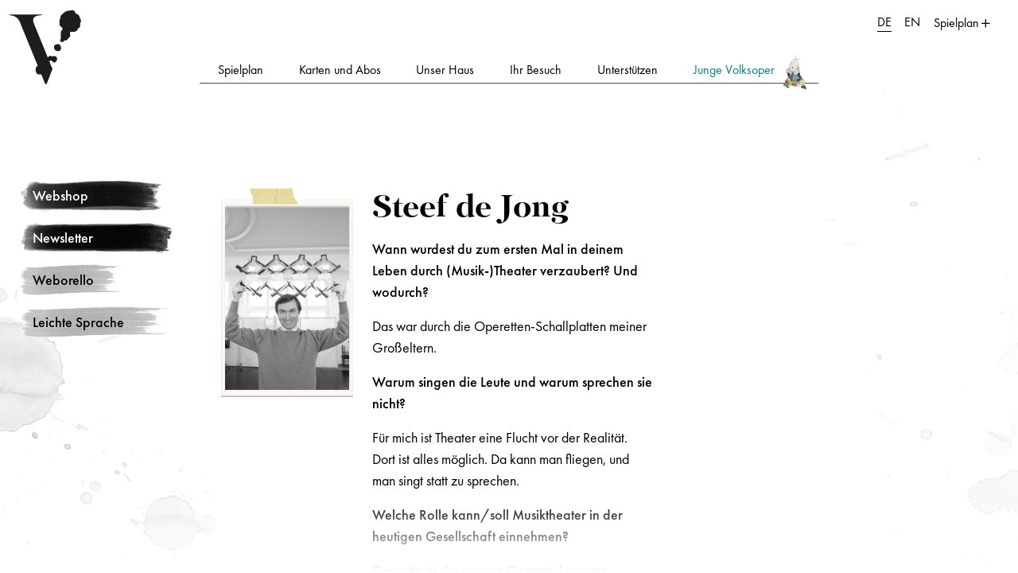

--- FILE ---
content_type: text/html; charset=UTF-8
request_url: https://www.volksoper.at/volksoper_wien/ensemble/regisseure/de_Jong_Steef.php
body_size: 4482
content:
<!DOCTYPE html>
<html lang="de"
      data-folder-path="1056-1074-1120-1121"
      data-session-storage="1762438332"
      data-mode="live"
      data-src-gcn="new">
<head>
    <meta charset="UTF-8">
    <meta http-equiv="X-UA-Compatible" content="IE=Edge"/>
    <meta name="viewport" content="width=device-width, initial-scale=1">
    <meta name="csrf-param" content="_csrf">
<meta name="csrf-token" content="mKACLGotUDtl3NN8YlR_xQHYFVUo-ePLBuJNvrVlYJf9lHh_X2AjC1TlgBQnITKNMYdKHEa6jJFriHiI8xIs5A==">
    <title>de Jong Steef - Volksoper Wien</title>
	<meta property="og:title" content="de Jong Steef" />
	<link rel="canonical" href="https://www.volksoper.at/volksoper_wien/ensemble/regisseure/de_Jong_Steef.php">
	<meta property="og:url" content="https://www.volksoper.at/volksoper_wien/ensemble/regisseure/de_Jong_Steef.php" />
	<meta property="og:image" content="https://www.volksoper.at/images/logos/vop-logo-small.svg" />
	<meta property="og:locale" content="de_AT" />
	<meta property="og:site_name" content="Volksoper Wien" />
	<link rel="preload" href="/fonts/pf-regal/PFRegalDisplayPro-Bold.woff2" as="font" type="font/woff2" crossorigin>
	<link rel="preload" href="/fonts/pf-regal/PFRegalDisplayPro-Regular.woff2" as="font" type="font/woff2" crossorigin>
	<link rel="preload" href="/fonts/futura-pt/FuturaPT-Light.woff2" as="font" type="font/woff2" crossorigin>
	<link rel="preload" href="/fonts/futura-pt/FuturaPT-Book.woff2" as="font" type="font/woff2" crossorigin>
	<link rel="preload" href="/fonts/futura-pt/FuturaPT-Medium.woff2" as="font" type="font/woff2" crossorigin>
	<link rel="preload" href="/fonts/futura-pt/FuturaPT-LightObl.woff2" as="font" type="font/woff2" crossorigin>
    <link href="/css/dist/main.min.css?1762438332"
          rel="stylesheet">
    <link rel="apple-touch-icon" sizes="180x180" href="/favicon/apple-touch-icon.png">
    <link rel="icon" type="image/png" sizes="32x32" href="/favicon/favicon-32x32.png">
    <link rel="icon" type="image/png" sizes="16x16" href="/favicon/favicon-16x16.png">
    <link rel="manifest" href="/favicon/site.webmanifest" crossorigin="use-credentials">
    <link rel="mask-icon" href="/favicon/safari-pinned-tab.svg" color="#000000">
    <link rel="shortcut icon" href="/favicon/favicon.ico">
    <meta name="msapplication-TileColor" content="#ffffff">
    <meta name="msapplication-config" content="/favicon/browserconfig.xml">
    <meta name="theme-color" content="#ffffff">
    <script src="https://cloud.ccm19.de/app.js?apiKey=8b3ecd0d3477f04fe5cc72d269d0b5a8fd72e033f901853e&amp;domain=64e5e39ef4e77d1b370eb572" referrerpolicy="origin"></script>

    
    <script type="text/javascript" src="https://w19.captcha.at/sdk.js" defer></script>
</head>
<body
    class="cmspage ensemble regisseure artistPage"    >

<!-- Skiplinks -->
<div class="container">
    <a class="btn btn-default btn-xs skip-btn" href="#content">
        zum Inhalt    </a>
    <a class="btn btn-default btn-xs skip-btn" href="#mainNavigation">
        zur Navigation    </a>
</div>

<!-- todo ??? contentheader block abfrage -->
        
    
<header id="header" data-storage-ttl="session">
    <nav class="navbar navbar-light navbar-expand-xl">
        <div class="container-fluid d-block">
            <div class="row">

                <div class="col-xl-2 col-xl-side col-auto">
                    <a class="navbar-brand d-block order-2" href="/">
                        <img class="img-fluid" src="/images/logos/vop-logo-small.svg" alt="Volksoper Wien Startseite" width="90" height="94"/>
                    </a>
                    <button class="navbar-toggler" id="navbar-toggler" type="button" data-bs-toggle="offcanvas" data-bs-target="#mainNavigation" aria-controls="mainNavigation" aria-expanded="false">
                        <span class="icon-burger"><span class="visually-hidden">Navigation einblenden</span></span>
                    </button>
                </div>

                <div class="col-xl-8 col-xl-main col-auto px-0 px-xl-2">
                    <div class="offcanvas offcanvas-start" tabindex="-1" id="mainNavigation">
                        <button class="navbar-toggler active" id="navbar-toggler" type="button" data-bs-toggle="offcanvas" data-bs-target="#mainNavigation" aria-controls="mainNavigation" aria-expanded="true">
                            <span class="icon-burger"><span class="visually-hidden">Navigation ausblenden</span></span>
                        </button>
                        <div class="d-flex justify-content-center">
                            

        <ul class="navbar-nav mx-auto flex-nowrap ">
                    
            <li data-level="1"
                class="nav-item ">
                                                                                            <a data-folder-id="1322"
                           class="nav-link  nav-desktop-link"
                           href="/spielplan/"
                           data-title="Spielplan"
                            data-collapse-href="collapseNav1322">
                            Spielplan                        </a>
                                    
                                                            <div class="collapse-lvl-2 collapse collapse-element"
                             id="collapseNav1322"
                            data-bs-parent="#mainNavigation"                             data-ajax="/site/navigation?level=2&folder=1322">
                            <!-- spinner gets replaced once next level is loaded -->
                            <div class="spinner-border text-primary d-block mx-auto my-2" role="status">
                                <span class="visually-hidden">Loading...</span>
                            </div>
                        </div>
                                    
            </li>
                    
            <li data-level="1"
                class="nav-item ">
                                                                                            <a data-folder-id="1057"
                           class="nav-link  nav-desktop-link"
                           href="/volksoper_wien/karten/kaufen/Karten_kaufen.de.php"
                           data-title="Karten und Abos"
                            data-collapse-href="collapseNav1057">
                            Karten und Abos                        </a>
                                    
                                                            <div class="collapse-lvl-2 collapse collapse-element"
                             id="collapseNav1057"
                            data-bs-parent="#mainNavigation"                             data-ajax="/site/navigation?level=2&folder=1057">
                            <!-- spinner gets replaced once next level is loaded -->
                            <div class="spinner-border text-primary d-block mx-auto my-2" role="status">
                                <span class="visually-hidden">Loading...</span>
                            </div>
                        </div>
                                    
            </li>
                    
            <li data-level="1"
                class="nav-item ">
                                                                                            <a data-folder-id="1206"
                           class="nav-link  nav-desktop-link"
                           href="/volksoper_wien/information/ueber_volksoper/Ueber_die_Volksoper.php"
                           data-title="Unser Haus"
                            data-collapse-href="collapseNav1206">
                            Unser Haus                        </a>
                                    
                                                            <div class="collapse-lvl-2 collapse collapse-element"
                             id="collapseNav1206"
                            data-bs-parent="#mainNavigation"                             data-ajax="/site/navigation?level=2&folder=1206">
                            <!-- spinner gets replaced once next level is loaded -->
                            <div class="spinner-border text-primary d-block mx-auto my-2" role="status">
                                <span class="visually-hidden">Loading...</span>
                            </div>
                        </div>
                                    
            </li>
                    
            <li data-level="1"
                class="nav-item ">
                                                                                            <a data-folder-id="1808"
                           class="nav-link  nav-desktop-link"
                           href="/volksoper_wien/information/faq/FAQ.de.php"
                           data-title="Ihr Besuch"
                            data-collapse-href="collapseNav1808">
                            Ihr Besuch                        </a>
                                    
                                                            <div class="collapse-lvl-2 collapse collapse-element"
                             id="collapseNav1808"
                            data-bs-parent="#mainNavigation"                             data-ajax="/site/navigation?level=2&folder=1808">
                            <!-- spinner gets replaced once next level is loaded -->
                            <div class="spinner-border text-primary d-block mx-auto my-2" role="status">
                                <span class="visually-hidden">Loading...</span>
                            </div>
                        </div>
                                    
            </li>
                    
            <li data-level="1"
                class="nav-item ">
                                                                                            <a data-folder-id="1225"
                           class="nav-link  nav-desktop-link"
                           href="/volksoper_wien/unterstuetzen/foerderer/V-Club.de.php"
                           data-title="Unterstützen"
                            data-collapse-href="collapseNav1225">
                            Unterstützen                        </a>
                                    
                                                            <div class="collapse-lvl-2 collapse collapse-element"
                             id="collapseNav1225"
                            data-bs-parent="#mainNavigation"                             data-ajax="/site/navigation?level=2&folder=1225">
                            <!-- spinner gets replaced once next level is loaded -->
                            <div class="spinner-border text-primary d-block mx-auto my-2" role="status">
                                <span class="visually-hidden">Loading...</span>
                            </div>
                        </div>
                                    
            </li>
                    
            <li data-level="1"
                class="nav-item ">
                                                                                            <a data-folder-id="2042"
                           class="nav-link  nav-desktop-link"
                           href="/volksoper_wien/JungeVolksoper/Vorstellungen.de.php"
                           data-title="Junge Volksoper"
                            data-collapse-href="collapseNav2042">
                            Junge Volksoper                        </a>
                                    
                                                            <div class="collapse-lvl-2 collapse collapse-element"
                             id="collapseNav2042"
                            data-bs-parent="#mainNavigation"                             data-ajax="/site/navigation?level=2&folder=2042">
                            <!-- spinner gets replaced once next level is loaded -->
                            <div class="spinner-border text-primary d-block mx-auto my-2" role="status">
                                <span class="visually-hidden">Loading...</span>
                            </div>
                        </div>
                                    
            </li>
                            <li class="nav-item d-xl-none" data-level="1"><a class="nav-link btn-special" href="https://tickets.volksoper.at">Webshop</a></li>
            </ul>


                        </div>
                    </div>
                </div>

                <div class="col-xl-2 col-xl-side col-auto ms-auto pe-4 d-flex flex-row justify-content-end align-items-start">
                    
<ul class="nav extra-nav">
    
    					<li class="nav-item active">
			<a href="/" aria-current="true"
			   class="nav-link lang-link"
			   data-lang="de"
			   lang="de">DE</a>
		</li>
							<li class="nav-item ">
			<a href="/volksoper_wien/index.en.php" 
			   class="nav-link lang-link"
			   data-lang="en"
			   lang="en">EN</a>
		</li>
			
    <!-- Spielplan Button mobil innerhalb collapse navigation-->
    <li class="d-none d-xl-flex">
        <button class="btn btn-link " type="button" data-bs-toggle="offcanvas" data-bs-target="#offcanvasSchedule" aria-controls="offcanvasSchedule" aria-expanded="false">
            Spielplan        </button>
    </li>
</ul>


                </div>
            </div>
        </div>
    </nav>
    <!-- Header Slider -->
	
</header>


<div class="offcanvas offcanvas-end" tabindex="-1" id="offcanvasSearch" aria-labelledby="offcanvasSearchLabel" data-bs-backdrop="false" data-bs-scroll="true">
    <div class="offcanvas-body">
        <div class="d-flex justify-content-center mt-5">
            <p id="offcanvasSearchLabel" class="h3">suchen:</p>
        </div>
        <div class="search">
            <form class="fulltextSearch inactive" action="/suche/index.de.html">
                <div class="input-group my-4">
                    <input placeholder="Suchbegriff" name="q" type="text" class="form-control" aria-label="Suchbegriff" aria-describedby="button-search">
                    <button class="btn btn-link" type="submit" id="button-search">
                        <em></em>
                        <span class="visually-hidden">Suche abschicken</span>
                    </button>
                </div>

                <div class="last-searched">
                    <p class="text-pf">Deine letzte Suche:</p>
                    <ul class="list-unstyled d-flex flex-column ps-3">
                        <li>Dier Dubarry</li>
                        <li>Hänsel und Gretel</li>
                    </ul>
                </div>
            </form>
        </div>
    </div>
    <div class="d-flex justify-content-center p-3">
        <button type="button" class="btn-close text-reset" data-bs-dismiss="offcanvas" aria-label="Schließen"></button>
    </div>
</div>

<div class="offcanvas offcanvas-end" tabindex="-1" id="offcanvasSchedule">
    <div class="offcanvas-header">
        <div class="extraNavPlaceholder"></div>
        <button type="button" class="btn-close text-reset" data-bs-dismiss="offcanvas" aria-label="Schließen"></button>
    </div>
    <div class="offcanvas-body">
        <!-- Spinner -->
        <div class="d-flex h-100 align-items-center justify-content-center">
            <div class="spinner-border text-black d-block mx-auto my-2" role="status">
                <span class="visually-hidden">Loading...</span>
            </div>
        </div>
   <!--             -->    </div>
</div>

<div class="wrapper" id="wrapper">
    
    <div id="social-bar">
    <div class="container-fluid">
        <div class="row">
            <div class="col-auto ms-auto d-block d-xl-none">
                 </div>
        </div>
    </div>
</div>
    <main id="content">
        



<!-- todo: dynamisch sidebar -->
<aside id="aside-left" class="sidebar">

    <div class="d-flex flex-column">
        

        
        <!-- todo: dynamisch links -->
                    <ul class="btn-group-vertical list-unstyled mb-0">
                <li class="list-btn-special">
                    <a href="https://tickets.volksoper.at" class="btn btn-special">Webshop</a>
                </li>
                <li class="list-btn-special">
                    <a href="/volksoper_wien/information/newsletter/Newsletter.de.php"
                       class="btn btn-special">Newsletter</a>
                </li>
                <li class="list-btn-special">
                    <a href="/volksoper_wien/unserHaus/Weborello.de.php"
                       class="btn btn-special">Weborello</a>
                </li>
                                <li class="list-btn-special">
                    <a href="/volksoper_wien/index-leichte-sprache.de.php" class="btn btn-special">Leichte Sprache</a>
                </li>
                            </ul>
        
                
            </div>
</aside>
<div class="content ensemble">

    

    <div class="container-fluid">
        <div class="d-flex flex-wrap ensemble-wrap">

            
            <div class="ensemble-detail-wrap order-3">
                


<div class="clearfix floating-image-text">
	<div class="text"><h1>
Steef de Jong</h1><p><strong>Wann wurdest du zum ersten Mal in deinem Leben durch (Musik-)Theater verzaubert? Und wodurch?</strong> </p><p>
Das war durch die Operetten-Schallplatten meiner Großeltern.
</p><p>
<strong>Warum singen die Leute und warum sprechen sie nicht?</strong>
</p><p>Für mich ist Theater eine Flucht vor der Realität. Dort ist alles möglich. Da kann man fliegen, und man singt statt zu sprechen. </p><p>


<strong>Welche Rolle kann/soll Musiktheater in der heutigen Gesellschaft einnehmen?</strong></p><p>
Operette ist das genaue Gegenteil unserer Wirklichkeit, sie erschafft eine andere Welt, in der es noch Platz gibt für Romantik und Sentimentalität, aber auch für Ironie.</p><p>***</p><p><strong>Geboren in</strong> 
Heemstede (Niederlande)</p><p>
<b>Ausbildung
</b></p><p>Gerrit Rietveld Academie (2002-2006)
</p><p>DasArts (2007-2010)
</p><p>
<b>Wichtige Engagements
</b></p><p>Groots en Meeslepend (unsere eigene Stiftung)
</p><p>Toneelschuur Producties
</p><p>Nationale Opera &amp; Ballet
</p><p>
<b>Prägende Zusammenarbeit mit diesen Künstler:innen
</b></p><p>Gerrit Priessnitz, Anita Götz, Jason Kim
</p><p>
<strong>Debüt an der Volksoper Wien mit</strong> </p><p>
<em>Ein Papp-Konzert</em>
</p><p><strong>Bedeutende Preise &amp; Ehrungen</strong>
</p><p>Mary Dresselhuysprijs 2017


</p></div>
	<figure class="text-center pull-xs-left image ">
				<div class="image-viewport">
			<img src="/FrontendImageStore/340/510/prop/volksoper_wien/ensemble/regisseure/2022_03_01_best_of_steef_de_jong_BP_(57).jpg" srcset="/FrontendImageStore/340/510/prop/volksoper_wien/ensemble/regisseure/2022_03_01_best_of_steef_de_jong_BP_(57).jpg 340w, /FrontendImageStore/800/1200/prop/volksoper_wien/ensemble/regisseure/2022_03_01_best_of_steef_de_jong_BP_(57).jpg 800w, /FrontendImageStore/1600/2400/prop/volksoper_wien/ensemble/regisseure/2022_03_01_best_of_steef_de_jong_BP_(57).jpg 1600w"  width="3574" height="5361" alt=""  />
		</div>
					</figure>
</div>

            </div>

            
        </div>
    </div>

    <div class="scheduleForArtist">
    <div class="row">
        <div class="col-lg-8 offset-lg-4">
                        <h3>Kommende Vorstellungen</h3>
        </div>
    </div>
    <div class="row">
                                                                                    <div class="col-lg-8 offset-lg-4 eventForArtist">
                    <div>
        <a href="https://www.volksoper.at/produktion/der-zarewitsch-2026.1011699036.de.html" class="text-dark">
                <dl class="event-element mb-0">
            <dt class=""><span class="event-date">13.04.2026</span></dt>
            <dd class="">
                <div class="event-title">Der Zarewitsch</div>
                <div class="event-role">Regie, Bühne und Kostüme &amp; von und mit</div>
            </dd>
        </dl>
            </a>
    </div>                </div>
                                                                <div class="col-lg-8 offset-lg-4 eventForArtist">
                    <div>
        <a href="https://www.volksoper.at/produktion/der-zarewitsch-2026.1011699006.de.html" class="text-dark">
                <dl class="event-element mb-0">
            <dt class=""><span class="event-date">06.05.2026</span></dt>
            <dd class="">
                <div class="event-title">Der Zarewitsch</div>
                <div class="event-role">Regie, Bühne und Kostüme</div>
            </dd>
        </dl>
            </a>
    </div>                </div>
                                                                <div class="col-lg-8 offset-lg-4 eventForArtist">
                    <div>
        <a href="https://www.volksoper.at/produktion/der-zarewitsch-2026.1012657221.de.html" class="text-dark">
                <dl class="event-element mb-0">
            <dt class=""><span class="event-date">26.05.2026</span></dt>
            <dd class="">
                <div class="event-title">Der Zarewitsch</div>
                <div class="event-role">Regie, Bühne und Kostüme</div>
            </dd>
        </dl>
            </a>
    </div>                </div>
                                                                <div class="col-lg-8 offset-lg-4 eventForArtist">
                    <div>
        <a href="https://www.volksoper.at/produktion/der-zarewitsch-2026.1011698949.de.html" class="text-dark">
                <dl class="event-element mb-0">
            <dt class=""><span class="event-date">03.06.2026</span></dt>
            <dd class="">
                <div class="event-title">Der Zarewitsch</div>
                <div class="event-role">Regie, Bühne und Kostüme</div>
            </dd>
        </dl>
            </a>
    </div>                </div>
                                                                <div class="col-lg-8 offset-lg-4 eventForArtist">
                    <div>
        <a href="https://www.volksoper.at/produktion/der-zarewitsch-2026.1014353437.de.html" class="text-dark">
                <dl class="event-element mb-0">
            <dt class=""><span class="event-date">25.06.2026</span></dt>
            <dd class="">
                <div class="event-title">Der Zarewitsch</div>
                <div class="event-role">Regie, Bühne und Kostüme</div>
            </dd>
        </dl>
            </a>
    </div>                </div>
                                                </div>
</div>

</div>



<!-- todo: dynamisch sidebar -->
<aside id="aside-right">

                
    </aside>
    </main>
</div>

<!-- todo ??? contentfooter block abfrage-->
    <footer id="footer">
    <div class="container-fluid">
        <div class="row">
            <div class="col-xl-2 col-lg-12 social-col">
                <ul class="nav mb-2">
                    <li class="nav-social-item">
                        <a href="https://www.facebook.com/Volksoper/" class="me-3" title="Volksoper Facebook" target="_blank" aria-label="Facebook Seite der Volksoper Wien">
                            <span class="visually-hidden">Volksoper Facebook</span>
                            <span class="icon-facebook"></span>
                        </a>
                    </li>
                    <li class="nav-social-item">
                        <a href="https://www.instagram.com/volksoper/" class="me-3" title="Volksoper Instagram" target="_blank" aria-label="Instagram Seite der Volksoper Wien">
                            <span class="visually-hidden">Volksoper Instagram</span>
                            <span class="icon-instagram"></span>
                        </a>
                    </li>
                    <!--<li class="nav-social-item">-->
                    <!--    <a href="https://twitter.com/volksoper_wien" class="me-3 text-black" title="Volksoper X" target="_blank" aria-label="X --><!--">-->
                    <!--        <span class="icon-x"></span>-->
                    <!--    </a>-->
                    <!--</li>-->
                    <li class="nav-social-item">
                        <a href="https://www.youtube.com/user/WienVolksoper" class="me-3 text-black" title="Volksoper Youtube" target="_blank" aria-label="Youtube Seite der Volksoper Wien">
                            <span class="visually-hidden">Volksoper Youtube</span>
                            <span class="icon-youtube"></span>
                        </a>
                    </li>
                    <li class="nav-social-item">
                        <a href="https://www.tiktok.com/@volksoper" class="text-black" title="Volksoper TikTok" target="_blank" aria-label="TikTok Seite der Volksoper Wien">
                            <span class="visually-hidden">Volksoper TikTok</span>
                            <span class="icon-tiktok"></span>
                        </a>
                    </li>
                </ul>
                <ul class="nav">
                    <li class="nav-item">
                        <a href="/volksoper_wien/pressezentrum/pressemeldungen/Pressemeldungen.de.php" title="Volksoper Presse" class="nav-link press-link">
                            Presse                        </a>
                    </li>
                </ul>
            </div>
            <div class="col-xl-4 col-lg-12 divider-col">
                <ul class="nav">
                    

        <li class="nav-item">
        <a href="/volksoper_wien/information/anfahrt/Anfahrt_und_Kontakt.de.php">Anfahrt und Kontakt</a>    </li>
        <li class="nav-item">
        <a href="/volksoper_wien/Impressum.de.php">Impressum</a>    </li>
        <li class="nav-item">
        <a href="/volksoper_wien/AGB.de.php">AGB</a>    </li>
        <li class="nav-item">
        <a href="/volksoper_wien/Datenschutzerklaerung.de.php">Datenschutzerklärung</a>    </li>
        <li class="nav-item">
        <a href="/volksoper_wien/Hausordnung.de.php">Hausordnung</a>    </li>
        <li class="nav-item">
        <a href="/volksoper_wien/Cookie-Erklaerung.de.php">Cookie-Erklärung</a>    </li>
        <li class="nav-item">
        <a href="/volksoper_wien/Barrierefreiheitserklaerung.de.php">Barrierefreiheitserklärung</a>    </li>
        <li class="nav-item">
        <a href="/volksoper_wien/Netiquette.de.php">Netiquette</a>    </li>
        <li class="nav-item">
        <a href="https://hinweis.sagedpw.at/213244/" target="_blank">Hinweisgebersystem</a>    </li>
        <li class="nav-item">
        <a href="/volksoper_wien/sitemap.de.php">Sitemap</a>    </li>

                </ul>
            </div>
            <div class="col-xl-4 col-lg-12">
                <ul class="nav">
                    

        <li class="nav-item">
        <a href="https://www.bundestheater.at/" target="_blank">Bundestheater-Holding</a>    </li>
        <li class="nav-item">
        <a href="https://www.burgtheater.at/" target="_blank">Burgtheater</a>    </li>
        <li class="nav-item">
        <a href="http://www.wiener-staatsoper.at/" target="_blank">Wiener Staatsoper</a>    </li>
        <li class="nav-item">
        <a href="http://www.wiener-staatsoper.at/ensemble-gaeste/ballett/" target="_blank">Wiener Staatsballett</a>    </li>
        <li class="nav-item">
        <a href="http://www.artforart.at/" target="_blank">ART for ART Theaterservice</a>    </li>

                </ul>
            </div>
        </div>

    </div>
</footer>
<script src="/js/dist/bundle.min.js?1762438338"></script>

</body>
</html>


--- FILE ---
content_type: text/css
request_url: https://www.volksoper.at/css/dist/main.min.css?1762438332
body_size: 41185
content:
/*!
 * Bootstrap v5.1.3 (https://getbootstrap.com/)
 * Copyright 2011-2021 The Bootstrap Authors
 * Copyright 2011-2021 Twitter, Inc.
 * Licensed under MIT (https://github.com/twbs/bootstrap/blob/main/LICENSE)
 */:root{--bs-blue: #0d6efd;--bs-indigo: #6610f2;--bs-purple: #6f42c1;--bs-pink: #d63384;--bs-red: #dc3545;--bs-orange: #fd7e14;--bs-yellow: #ffc107;--bs-green: #198754;--bs-teal: #20c997;--bs-cyan: #0dcaf0;--bs-white: #fff;--bs-gray: #6c757d;--bs-gray-dark: #343a40;--bs-gray-100: #f8f9fa;--bs-gray-200: #e9ecef;--bs-gray-300: #dee2e6;--bs-gray-400: #ced4da;--bs-gray-500: #adb5bd;--bs-gray-600: #6c757d;--bs-gray-700: #495057;--bs-gray-800: #343a40;--bs-gray-900: #212529;--bs-primary: #487F80;--bs-primary-jv: #00838A;--bs-primary-dark: #285D52;--bs-secondary: #FF8DA4;--bs-secondary-light: #ffeff2;--bs-white: white;--bs-black: black;--bs-light: #d8e9e9;--bs-dark: #000000;--bs-primary-rgb: 72, 127, 128;--bs-primary-jv-rgb: 0, 131, 138;--bs-primary-dark-rgb: 40, 93, 82;--bs-secondary-rgb: 255, 141, 164;--bs-secondary-light-rgb: 255, 239, 242;--bs-white-rgb: 255, 255, 255;--bs-black-rgb: 0, 0, 0;--bs-light-rgb: 216, 233, 233;--bs-dark-rgb: 0, 0, 0;--bs-white-rgb: 255, 255, 255;--bs-black-rgb: 0, 0, 0;--bs-body-color-rgb: 0, 0, 0;--bs-body-bg-rgb: 255, 255, 255;--bs-font-sans-serif: system-ui, -apple-system, "Segoe UI", Roboto, "Helvetica Neue", Arial, "Noto Sans", "Liberation Sans", sans-serif, "Apple Color Emoji", "Segoe UI Emoji", "Segoe UI Symbol", "Noto Color Emoji";--bs-font-monospace: SFMono-Regular, Menlo, Monaco, Consolas, "Liberation Mono", "Courier New", monospace;--bs-gradient: linear-gradient(180deg, rgba(255, 255, 255, 0.15), rgba(255, 255, 255, 0));--bs-body-font-family: var(--bs-font-sans-serif);--bs-body-font-size: 1rem;--bs-body-font-weight: 400;--bs-body-line-height: 1.5;--bs-body-color: #000000;--bs-body-bg: #fff}*,*::before,*::after{box-sizing:border-box}@media(prefers-reduced-motion: no-preference){:root{scroll-behavior:smooth}}body{margin:0;font-family:var(--bs-body-font-family);font-size:var(--bs-body-font-size);font-weight:var(--bs-body-font-weight);line-height:var(--bs-body-line-height);color:var(--bs-body-color);text-align:var(--bs-body-text-align);background-color:var(--bs-body-bg);-webkit-text-size-adjust:100%;-webkit-tap-highlight-color:rgba(0,0,0,0)}hr{margin:1rem 0;color:inherit;background-color:currentColor;border:0;opacity:.25}hr:not([size]){height:1px}h5,.h5,h4,.h4,h3,button[data-bs-target="#pastEvents"],.h3,.accordion [data-bs-toggle=collapse],h2,button#simpleLangCollapseBtn,button#tagCollapseBtn,button#plotCollapseBtn,.h2,h1,.h1{margin-top:0;margin-bottom:.5rem;font-weight:500;line-height:1.2}h1,.h1{font-size:calc(1.375rem + 1.5vw)}@media(min-width: 1200px){h1,.h1{font-size:2.5rem}}h2,button#simpleLangCollapseBtn,button#tagCollapseBtn,button#plotCollapseBtn,.h2{font-size:calc(1.325rem + 0.9vw)}@media(min-width: 1200px){h2,button#simpleLangCollapseBtn,button#tagCollapseBtn,button#plotCollapseBtn,.h2{font-size:2rem}}h3,button[data-bs-target="#pastEvents"],.h3,.accordion [data-bs-toggle=collapse]{font-size:calc(1.3rem + 0.6vw)}@media(min-width: 1200px){h3,button[data-bs-target="#pastEvents"],.h3,.accordion [data-bs-toggle=collapse]{font-size:1.75rem}}h4,.h4{font-size:calc(1.275rem + 0.3vw)}@media(min-width: 1200px){h4,.h4{font-size:1.5rem}}h5,.h5{font-size:1.25rem}p,figure.audio figcaption{margin-top:0;margin-bottom:1rem}address{margin-bottom:1rem;font-style:normal;line-height:inherit}ul{padding-left:2rem}ul,dl{margin-top:0;margin-bottom:1rem}ul ul{margin-bottom:0}dt{font-weight:700}dd{margin-bottom:.5rem;margin-left:0}b,strong{font-weight:bolder}small,.small{font-size:0.875em}a{color:#487f80;text-decoration:underline}a:hover{color:#3a6666}a:not([href]):not([class]),a:not([href]):not([class]):hover{color:inherit;text-decoration:none}pre,code{font-family:var(--bs-font-monospace);font-size:1em;direction:ltr /* rtl:ignore */;unicode-bidi:bidi-override}pre{display:block;margin-top:0;margin-bottom:1rem;overflow:auto;font-size:0.875em}pre code{font-size:inherit;color:inherit;word-break:normal}code{font-size:0.875em;color:#d63384;word-wrap:break-word}a>code{color:inherit}figure{margin:0 0 1rem}img,svg{vertical-align:middle}table{caption-side:bottom;border-collapse:collapse}caption{padding-top:.5rem;padding-bottom:.5rem;color:#6c757d;text-align:left}tr,td{border-color:inherit;border-style:solid;border-width:0}label{display:inline-block}button{border-radius:0}button:focus:not(:focus-visible){outline:0}input,button,select,optgroup,textarea{margin:0;font-family:inherit;font-size:inherit;line-height:inherit}button,select{text-transform:none}[role=button]{cursor:pointer}select{word-wrap:normal}select:disabled{opacity:1}[list]::-webkit-calendar-picker-indicator{display:none}button,[type=button],[type=reset],[type=submit]{-webkit-appearance:button}button:not(:disabled),[type=button]:not(:disabled),[type=reset]:not(:disabled),[type=submit]:not(:disabled){cursor:pointer}::-moz-focus-inner{padding:0;border-style:none}textarea{resize:vertical}fieldset{min-width:0;padding:0;margin:0;border:0}legend{float:left;width:100%;padding:0;margin-bottom:.5rem;font-size:calc(1.275rem + 0.3vw);line-height:inherit}@media(min-width: 1200px){legend{font-size:1.5rem}}legend+*{clear:left}::-webkit-datetime-edit-fields-wrapper,::-webkit-datetime-edit-text,::-webkit-datetime-edit-minute,::-webkit-datetime-edit-hour-field,::-webkit-datetime-edit-day-field,::-webkit-datetime-edit-month-field,::-webkit-datetime-edit-year-field{padding:0}::-webkit-inner-spin-button{height:auto}[type=search]{outline-offset:-2px;-webkit-appearance:textfield}::-webkit-search-decoration{-webkit-appearance:none}::-webkit-color-swatch-wrapper{padding:0}::file-selector-button{font:inherit}::-webkit-file-upload-button{font:inherit;-webkit-appearance:button}iframe{border:0}[hidden]{display:none !important}.lead{font-size:1.25rem;font-weight:300}.list-unstyled{padding-left:0;list-style:none}.list-inline{padding-left:0;list-style:none}.img-fluid{max-width:100%;height:auto}.figure{display:inline-block}.container,.container-fluid{width:100%;padding-right:var(--bs-gutter-x, 0.75rem);padding-left:var(--bs-gutter-x, 0.75rem);margin-right:auto;margin-left:auto}@media(min-width: 576px){.container{max-width:540px}}@media(min-width: 768px){.container{max-width:720px}}@media(min-width: 992px){.container{max-width:960px}}@media(min-width: 1200px){.container{max-width:1140px}}@media(min-width: 1400px){.container{max-width:1320px}}.row,.content .content-container .inner{--bs-gutter-x: 1.5rem;--bs-gutter-y: 0;display:flex;flex-wrap:wrap;margin-top:calc(-1 * var(--bs-gutter-y));margin-right:calc(-.5 * var(--bs-gutter-x));margin-left:calc(-.5 * var(--bs-gutter-x))}.row>*,.content .content-container .inner>*{flex-shrink:0;width:100%;max-width:100%;padding-right:calc(var(--bs-gutter-x) * .5);padding-left:calc(var(--bs-gutter-x) * .5);margin-top:var(--bs-gutter-y)}.col-auto{flex:0 0 auto;width:auto}.col-2{flex:0 0 auto;width:16.66666667%}.col-4{flex:0 0 auto;width:33.33333333%}.col-6{flex:0 0 auto;width:50%}.col-12{flex:0 0 auto;width:100%}.offset-3{margin-left:25%}@media(min-width: 576px){.col-sm-5{flex:0 0 auto;width:41.66666667%}.col-sm-7{flex:0 0 auto;width:58.33333333%}.col-sm-9{flex:0 0 auto;width:75%}.col-sm-10{flex:0 0 auto;width:83.33333333%}.col-sm-12{flex:0 0 auto;width:100%}}@media(min-width: 768px){.col-md-3{flex:0 0 auto;width:25%}.col-md-6,.content .content-container .inner .news-wrapper{flex:0 0 auto;width:50%}.col-md-9{flex:0 0 auto;width:75%}}@media(min-width: 992px){.col-lg-1{flex:0 0 auto;width:8.33333333%}.col-lg-3{flex:0 0 auto;width:25%}.col-lg-4{flex:0 0 auto;width:33.33333333%}.col-lg-5{flex:0 0 auto;width:41.66666667%}.col-lg-6{flex:0 0 auto;width:50%}.col-lg-8{flex:0 0 auto;width:66.66666667%}.col-lg-9{flex:0 0 auto;width:75%}.col-lg-10{flex:0 0 auto;width:83.33333333%}.col-lg-11{flex:0 0 auto;width:91.66666667%}.col-lg-12{flex:0 0 auto;width:100%}.offset-lg-1{margin-left:8.33333333%}.offset-lg-2{margin-left:16.66666667%}.offset-lg-3{margin-left:25%}.offset-lg-4,.contactForm .col-sm-offset-3,.vop-form .col-sm-offset-3,.forms-spenden .col-sm-offset-3{margin-left:33.33333333%}}@media(min-width: 1200px){.col-xl-auto{flex:0 0 auto;width:auto}.col-xl-2{flex:0 0 auto;width:16.66666667%}.col-xl-3{flex:0 0 auto;width:25%}.col-xl-4{flex:0 0 auto;width:33.33333333%}.col-xl-6{flex:0 0 auto;width:50%}.col-xl-8{flex:0 0 auto;width:66.66666667%}}@media(min-width: 1400px){.col-xxl-6{flex:0 0 auto;width:50%}.col-xxl-8{flex:0 0 auto;width:66.66666667%}.offset-xxl-2{margin-left:16.66666667%}.offset-xxl-3{margin-left:25%}}.table,table{--bs-table-bg: transparent;--bs-table-accent-bg: transparent;--bs-table-striped-color: #000000;--bs-table-striped-bg: rgba(0, 0, 0, 0.05);--bs-table-active-color: #000000;--bs-table-active-bg: rgba(0, 0, 0, 0.1);--bs-table-hover-color: #000000;--bs-table-hover-bg: rgba(0, 0, 0, 0.075);width:100%;margin-bottom:1rem;color:#000;vertical-align:top;border-color:#dee2e6}.table>:not(caption)>*>*,table>:not(caption)>*>*{padding:.5rem .5rem;background-color:var(--bs-table-bg);border-bottom-width:1px;box-shadow:inset 0 0 0 9999px var(--bs-table-accent-bg)}.table>:not(:first-child),table>:not(:first-child){border-top:2px solid currentColor}.form-control,input[type=text],input[type=email],input[type=tel],input[type=number],input[type=date]{display:block;width:100%;padding:.375rem .75rem;font-size:1rem;font-weight:400;line-height:1.5;color:#000;background-color:#fff;background-clip:padding-box;border:1px solid #ced4da;-webkit-appearance:none;-moz-appearance:none;appearance:none;border-radius:.25rem;transition:border-color .15s ease-in-out,box-shadow .15s ease-in-out}@media(prefers-reduced-motion: reduce){.form-control,input[type=text],input[type=email],input[type=tel],input[type=number],input[type=date]{transition:none}}.form-control[type=file],input[type=file][type=text],input[type=file][type=email],input[type=file][type=tel],input[type=file][type=number],input[type=file][type=date]{overflow:hidden}.form-control[type=file]:not(:disabled):not([readonly]),input[type=file][type=text]:not(:disabled):not([readonly]),input[type=file][type=email]:not(:disabled):not([readonly]),input[type=file][type=tel]:not(:disabled):not([readonly]),input[type=file][type=number]:not(:disabled):not([readonly]),input[type=file][type=date]:not(:disabled):not([readonly]){cursor:pointer}.form-control:focus,input[type=text]:focus,input[type=email]:focus,input[type=tel]:focus,input[type=number]:focus,input[type=date]:focus{color:#000;background-color:#fff;border-color:#a4bfc0;outline:0;box-shadow:0 0 0 .25rem rgba(72,127,128,.25)}.form-control::-webkit-date-and-time-value,input[type=text]::-webkit-date-and-time-value,input[type=email]::-webkit-date-and-time-value,input[type=tel]::-webkit-date-and-time-value,input[type=number]::-webkit-date-and-time-value,input[type=date]::-webkit-date-and-time-value{height:1.5em}.form-control::-moz-placeholder, input[type=text]::-moz-placeholder, input[type=email]::-moz-placeholder, input[type=tel]::-moz-placeholder, input[type=number]::-moz-placeholder, input[type=date]::-moz-placeholder{color:#6c757d;opacity:1}.form-control::placeholder,input[type=text]::placeholder,input[type=email]::placeholder,input[type=tel]::placeholder,input[type=number]::placeholder,input[type=date]::placeholder{color:#6c757d;opacity:1}.form-control:disabled,input[type=text]:disabled,input[type=email]:disabled,input[type=tel]:disabled,input[type=number]:disabled,input[type=date]:disabled,.form-control[readonly],input[readonly][type=text],input[readonly][type=email],input[readonly][type=tel],input[readonly][type=number],input[readonly][type=date]{background-color:#e9ecef;opacity:1}.form-control::file-selector-button,input[type=text]::file-selector-button,input[type=email]::file-selector-button,input[type=tel]::file-selector-button,input[type=number]::file-selector-button,input[type=date]::file-selector-button{padding:.375rem .75rem;margin:-0.375rem -0.75rem;margin-inline-end:.75rem;color:#000;background-color:#e9ecef;pointer-events:none;border-color:inherit;border-style:solid;border-width:0;border-inline-end-width:1px;border-radius:0;transition:color .15s ease-in-out,background-color .15s ease-in-out,border-color .15s ease-in-out,box-shadow .15s ease-in-out}@media(prefers-reduced-motion: reduce){.form-control::file-selector-button,input[type=text]::file-selector-button,input[type=email]::file-selector-button,input[type=tel]::file-selector-button,input[type=number]::file-selector-button,input[type=date]::file-selector-button{transition:none}}.form-control:hover:not(:disabled):not([readonly])::file-selector-button,input[type=text]:hover:not(:disabled):not([readonly])::file-selector-button,input[type=email]:hover:not(:disabled):not([readonly])::file-selector-button,input[type=tel]:hover:not(:disabled):not([readonly])::file-selector-button,input[type=number]:hover:not(:disabled):not([readonly])::file-selector-button,input[type=date]:hover:not(:disabled):not([readonly])::file-selector-button{background-color:#dde0e3}.form-control::-webkit-file-upload-button,input[type=text]::-webkit-file-upload-button,input[type=email]::-webkit-file-upload-button,input[type=tel]::-webkit-file-upload-button,input[type=number]::-webkit-file-upload-button,input[type=date]::-webkit-file-upload-button{padding:.375rem .75rem;margin:-0.375rem -0.75rem;margin-inline-end:.75rem;color:#000;background-color:#e9ecef;pointer-events:none;border-color:inherit;border-style:solid;border-width:0;border-inline-end-width:1px;border-radius:0;-webkit-transition:color .15s ease-in-out,background-color .15s ease-in-out,border-color .15s ease-in-out,box-shadow .15s ease-in-out;transition:color .15s ease-in-out,background-color .15s ease-in-out,border-color .15s ease-in-out,box-shadow .15s ease-in-out}@media(prefers-reduced-motion: reduce){.form-control::-webkit-file-upload-button,input[type=text]::-webkit-file-upload-button,input[type=email]::-webkit-file-upload-button,input[type=tel]::-webkit-file-upload-button,input[type=number]::-webkit-file-upload-button,input[type=date]::-webkit-file-upload-button{-webkit-transition:none;transition:none}}.form-control:hover:not(:disabled):not([readonly])::-webkit-file-upload-button,input[type=text]:hover:not(:disabled):not([readonly])::-webkit-file-upload-button,input[type=email]:hover:not(:disabled):not([readonly])::-webkit-file-upload-button,input[type=tel]:hover:not(:disabled):not([readonly])::-webkit-file-upload-button,input[type=number]:hover:not(:disabled):not([readonly])::-webkit-file-upload-button,input[type=date]:hover:not(:disabled):not([readonly])::-webkit-file-upload-button{background-color:#dde0e3}textarea.form-control{min-height:calc(1.5em + 0.75rem + 2px)}.form-select,select{display:block;width:100%;padding:.375rem 2.25rem .375rem .75rem;-moz-padding-start:calc(0.75rem - 3px);font-size:1rem;font-weight:400;line-height:1.5;color:#000;background-color:#fff;background-image:url("data:image/svg+xml,%3csvg xmlns='http://www.w3.org/2000/svg' viewBox='0 0 16 16'%3e%3cpath fill='none' stroke='%23343a40' stroke-linecap='round' stroke-linejoin='round' stroke-width='2' d='M2 5l6 6 6-6'/%3e%3c/svg%3e");background-repeat:no-repeat;background-position:right .75rem center;background-size:16px 12px;border:1px solid #ced4da;border-radius:.25rem;transition:border-color .15s ease-in-out,box-shadow .15s ease-in-out;-webkit-appearance:none;-moz-appearance:none;appearance:none}@media(prefers-reduced-motion: reduce){.form-select,select{transition:none}}.form-select:focus,select:focus{border-color:#a4bfc0;outline:0;box-shadow:0 0 0 .25rem rgba(72,127,128,.25)}.form-select[multiple],select[multiple],.form-select[size]:not([size="1"]),select[size]:not([size="1"]){padding-right:.75rem;background-image:none}.form-select:disabled,select:disabled{background-color:#e9ecef}.form-select:-moz-focusring,select:-moz-focusring{color:transparent;text-shadow:0 0 0 #000}.form-check{display:block;min-height:1.5rem;padding-left:1.5em;margin-bottom:.125rem}.form-check .form-check-input{float:left;margin-left:-1.5em}.form-check-input{width:1em;height:1em;margin-top:.25em;vertical-align:top;background-color:#fff;background-repeat:no-repeat;background-position:center;background-size:contain;border:1px solid rgba(0,0,0,.25);-webkit-appearance:none;-moz-appearance:none;appearance:none;-webkit-print-color-adjust:exact;color-adjust:exact}.form-check-input[type=checkbox]{border-radius:.25em}.form-check-input[type=radio]{border-radius:50%}.form-check-input:active{filter:brightness(90%)}.form-check-input:focus{border-color:#a4bfc0;outline:0;box-shadow:0 0 0 .25rem rgba(72,127,128,.25)}.form-check-input:checked{background-color:#487f80;border-color:#487f80}.form-check-input:checked[type=checkbox]{background-image:url("data:image/svg+xml,%3csvg xmlns='http://www.w3.org/2000/svg' viewBox='0 0 20 20'%3e%3cpath fill='none' stroke='%23fff' stroke-linecap='round' stroke-linejoin='round' stroke-width='3' d='M6 10l3 3l6-6'/%3e%3c/svg%3e")}.form-check-input:checked[type=radio]{background-image:url("data:image/svg+xml,%3csvg xmlns='http://www.w3.org/2000/svg' viewBox='-4 -4 8 8'%3e%3ccircle r='2' fill='%23fff'/%3e%3c/svg%3e")}.form-check-input[type=checkbox]:indeterminate{background-color:#487f80;border-color:#487f80;background-image:url("data:image/svg+xml,%3csvg xmlns='http://www.w3.org/2000/svg' viewBox='0 0 20 20'%3e%3cpath fill='none' stroke='%23fff' stroke-linecap='round' stroke-linejoin='round' stroke-width='3' d='M6 10h8'/%3e%3c/svg%3e")}.form-check-input:disabled{pointer-events:none;filter:none;opacity:.5}.form-check-input[disabled]~.form-check-label,.form-check-input:disabled~.form-check-label{opacity:.5}.form-check-inline{display:inline-block;margin-right:1rem}.input-group{position:relative;display:flex;flex-wrap:wrap;align-items:stretch;width:100%}.input-group>.form-control,.input-group>input[type=text],.input-group>input[type=email],.input-group>input[type=tel],.input-group>input[type=number],.input-group>input[type=date],.input-group>.form-select,.input-group>select{position:relative;flex:1 1 auto;width:1%;min-width:0}.input-group>.form-control:focus,.input-group>input[type=text]:focus,.input-group>input[type=email]:focus,.input-group>input[type=tel]:focus,.input-group>input[type=number]:focus,.input-group>input[type=date]:focus,.input-group>.form-select:focus,.input-group>select:focus{z-index:3}.input-group .btn,.input-group .swiper .swiper-navigation .swiper-button-next,.swiper .swiper-navigation .input-group .swiper-button-next,.input-group .swiper .swiper-navigation .swiper-button-prev,.swiper .swiper-navigation .input-group .swiper-button-prev,.input-group .tns-outer .tns-controls button,.tns-outer .tns-controls .input-group button{position:relative;z-index:2}.input-group .btn:focus,.input-group .swiper .swiper-navigation .swiper-button-next:focus,.swiper .swiper-navigation .input-group .swiper-button-next:focus,.input-group .swiper .swiper-navigation .swiper-button-prev:focus,.swiper .swiper-navigation .input-group .swiper-button-prev:focus,.input-group .tns-outer .tns-controls button:focus,.tns-outer .tns-controls .input-group button:focus{z-index:3}.input-group:not(.has-validation)>:not(:last-child):not(.dropdown-toggle):not(.dropdown-menu){border-top-right-radius:0;border-bottom-right-radius:0}.input-group>:not(:first-child):not(.dropdown-menu):not(.valid-tooltip):not(.valid-feedback):not(.invalid-tooltip):not(.invalid-feedback){margin-left:-1px;border-top-left-radius:0;border-bottom-left-radius:0}.btn,.swiper .swiper-navigation .swiper-button-next,.swiper .swiper-navigation .swiper-button-prev,.tns-outer .tns-controls button{display:inline-block;font-weight:400;line-height:1.5;color:#000;text-align:center;text-decoration:none;vertical-align:middle;cursor:pointer;-webkit-user-select:none;-moz-user-select:none;user-select:none;background-color:transparent;border:1px solid transparent;padding:.375rem .75rem;font-size:1rem;border-radius:.25rem;transition:color .15s ease-in-out,background-color .15s ease-in-out,border-color .15s ease-in-out,box-shadow .15s ease-in-out}@media(prefers-reduced-motion: reduce){.btn,.swiper .swiper-navigation .swiper-button-next,.swiper .swiper-navigation .swiper-button-prev,.tns-outer .tns-controls button{transition:none}}.btn:hover,.swiper .swiper-navigation .swiper-button-next:hover,.swiper .swiper-navigation .swiper-button-prev:hover,.tns-outer .tns-controls button:hover{color:#000}.btn:focus,.swiper .swiper-navigation .swiper-button-next:focus,.swiper .swiper-navigation .swiper-button-prev:focus,.tns-outer .tns-controls button:focus{outline:0;box-shadow:0 0 0 .25rem rgba(72,127,128,.25)}.btn:disabled,.swiper .swiper-navigation .swiper-button-next:disabled,.swiper .swiper-navigation .swiper-button-prev:disabled,.tns-outer .tns-controls button:disabled,.btn.disabled,.swiper .swiper-navigation .disabled.swiper-button-next,.swiper .swiper-navigation .disabled.swiper-button-prev,.tns-outer .tns-controls button.disabled,fieldset:disabled .btn,fieldset:disabled .swiper .swiper-navigation .swiper-button-next,.swiper .swiper-navigation fieldset:disabled .swiper-button-next,fieldset:disabled .swiper .swiper-navigation .swiper-button-prev,.swiper .swiper-navigation fieldset:disabled .swiper-button-prev,fieldset:disabled .tns-outer .tns-controls button,.tns-outer .tns-controls fieldset:disabled button{pointer-events:none;opacity:.65}.btn-primary{color:#fff;background-color:#487f80;border-color:#487f80}.btn-primary:hover{color:#fff;background-color:#3d6c6d;border-color:#3a6666}.btn-primary:focus{color:#fff;background-color:#3d6c6d;border-color:#3a6666;box-shadow:0 0 0 .25rem rgba(99,146,147,.5)}.btn-primary:active,.btn-primary.active{color:#fff;background-color:#3a6666;border-color:#365f60}.btn-primary:active:focus,.btn-primary.active:focus{box-shadow:0 0 0 .25rem rgba(99,146,147,.5)}.btn-primary:disabled,.btn-primary.disabled{color:#fff;background-color:#487f80;border-color:#487f80}.btn-link{font-weight:400;color:#487f80;text-decoration:underline}.btn-link:hover{color:#3a6666}.btn-link:disabled,.btn-link.disabled{color:#6c757d}.btn-sm{padding:.25rem .5rem;font-size:0.875rem;border-radius:.2rem}.fade{transition:opacity .15s linear}@media(prefers-reduced-motion: reduce){.fade{transition:none}}.fade:not(.show){opacity:0}.collapse:not(.show){display:none}.collapsing{height:0;overflow:hidden;transition:height .35s ease}@media(prefers-reduced-motion: reduce){.collapsing{transition:none}}.dropdown{position:relative}.dropdown-menu{position:absolute;z-index:1000;display:none;min-width:10rem;padding:.5rem 0;margin:0;font-size:1rem;color:#000;text-align:left;list-style:none;background-color:#fff;background-clip:padding-box;border:1px solid rgba(0,0,0,.15);border-radius:.25rem}.dropdown-menu[data-bs-popper]{top:100%;left:0;margin-top:.125rem}.dropdown-item{display:block;width:100%;padding:.25rem 1rem;clear:both;font-weight:400;color:#212529;text-align:inherit;text-decoration:none;white-space:nowrap;background-color:transparent;border:0}.dropdown-item:hover,.dropdown-item:focus{color:#1e2125;background-color:#e9ecef}.dropdown-item.active,.dropdown-item:active{color:#fff;text-decoration:none;background-color:#487f80}.dropdown-item.disabled,.dropdown-item:disabled{color:#adb5bd;pointer-events:none;background-color:transparent}.dropdown-menu.show{display:block}.btn-group,.btn-group-vertical{position:relative;display:inline-flex;vertical-align:middle}.btn-group>.btn,.swiper .swiper-navigation .btn-group>.swiper-button-next,.swiper .swiper-navigation .btn-group>.swiper-button-prev,.tns-outer .tns-controls .btn-group>button,.btn-group-vertical>.btn,.swiper .swiper-navigation .btn-group-vertical>.swiper-button-next,.swiper .swiper-navigation .btn-group-vertical>.swiper-button-prev,.tns-outer .tns-controls .btn-group-vertical>button{position:relative;flex:1 1 auto}.btn-group>.btn:hover,.swiper .swiper-navigation .btn-group>.swiper-button-next:hover,.swiper .swiper-navigation .btn-group>.swiper-button-prev:hover,.tns-outer .tns-controls .btn-group>button:hover,.btn-group>.btn:focus,.swiper .swiper-navigation .btn-group>.swiper-button-next:focus,.swiper .swiper-navigation .btn-group>.swiper-button-prev:focus,.tns-outer .tns-controls .btn-group>button:focus,.btn-group>.btn:active,.swiper .swiper-navigation .btn-group>.swiper-button-next:active,.swiper .swiper-navigation .btn-group>.swiper-button-prev:active,.tns-outer .tns-controls .btn-group>button:active,.btn-group>.btn.active,.swiper .swiper-navigation .btn-group>.active.swiper-button-next,.swiper .swiper-navigation .btn-group>.active.swiper-button-prev,.tns-outer .tns-controls .btn-group>button.active,.btn-group-vertical>.btn:hover,.swiper .swiper-navigation .btn-group-vertical>.swiper-button-next:hover,.swiper .swiper-navigation .btn-group-vertical>.swiper-button-prev:hover,.tns-outer .tns-controls .btn-group-vertical>button:hover,.btn-group-vertical>.btn:focus,.swiper .swiper-navigation .btn-group-vertical>.swiper-button-next:focus,.swiper .swiper-navigation .btn-group-vertical>.swiper-button-prev:focus,.tns-outer .tns-controls .btn-group-vertical>button:focus,.btn-group-vertical>.btn:active,.swiper .swiper-navigation .btn-group-vertical>.swiper-button-next:active,.swiper .swiper-navigation .btn-group-vertical>.swiper-button-prev:active,.tns-outer .tns-controls .btn-group-vertical>button:active,.btn-group-vertical>.btn.active,.swiper .swiper-navigation .btn-group-vertical>.active.swiper-button-next,.swiper .swiper-navigation .btn-group-vertical>.active.swiper-button-prev,.tns-outer .tns-controls .btn-group-vertical>button.active{z-index:1}.btn-group>.btn:not(:first-child),.swiper .swiper-navigation .btn-group>.swiper-button-next:not(:first-child),.swiper .swiper-navigation .btn-group>.swiper-button-prev:not(:first-child),.tns-outer .tns-controls .btn-group>button:not(:first-child),.btn-group>.btn-group:not(:first-child){margin-left:-1px}.btn-group>.btn:not(:last-child):not(.dropdown-toggle),.swiper .swiper-navigation .btn-group>.swiper-button-next:not(:last-child):not(.dropdown-toggle),.swiper .swiper-navigation .btn-group>.swiper-button-prev:not(:last-child):not(.dropdown-toggle),.tns-outer .tns-controls .btn-group>button:not(:last-child):not(.dropdown-toggle),.btn-group>.btn-group:not(:last-child)>.btn,.swiper .swiper-navigation .btn-group>.btn-group:not(:last-child)>.swiper-button-next,.swiper .swiper-navigation .btn-group>.btn-group:not(:last-child)>.swiper-button-prev,.tns-outer .tns-controls .btn-group>.btn-group:not(:last-child)>button{border-top-right-radius:0;border-bottom-right-radius:0}.btn-group>.btn:nth-child(n+3),.swiper .swiper-navigation .btn-group>.swiper-button-next:nth-child(n+3),.swiper .swiper-navigation .btn-group>.swiper-button-prev:nth-child(n+3),.tns-outer .tns-controls .btn-group>button:nth-child(n+3),.btn-group>:not(.btn-check)+.btn,.swiper .swiper-navigation .btn-group>:not(.btn-check)+.swiper-button-next,.swiper .swiper-navigation .btn-group>:not(.btn-check)+.swiper-button-prev,.tns-outer .tns-controls .btn-group>:not(.btn-check)+button,.btn-group>.btn-group:not(:first-child)>.btn,.swiper .swiper-navigation .btn-group>.btn-group:not(:first-child)>.swiper-button-next,.swiper .swiper-navigation .btn-group>.btn-group:not(:first-child)>.swiper-button-prev,.tns-outer .tns-controls .btn-group>.btn-group:not(:first-child)>button{border-top-left-radius:0;border-bottom-left-radius:0}.btn-group-vertical{flex-direction:column;align-items:flex-start;justify-content:center}.btn-group-vertical>.btn,.swiper .swiper-navigation .btn-group-vertical>.swiper-button-next,.swiper .swiper-navigation .btn-group-vertical>.swiper-button-prev,.tns-outer .tns-controls .btn-group-vertical>button,.btn-group-vertical>.btn-group{width:100%}.btn-group-vertical>.btn:not(:first-child),.swiper .swiper-navigation .btn-group-vertical>.swiper-button-next:not(:first-child),.swiper .swiper-navigation .btn-group-vertical>.swiper-button-prev:not(:first-child),.tns-outer .tns-controls .btn-group-vertical>button:not(:first-child),.btn-group-vertical>.btn-group:not(:first-child){margin-top:-1px}.btn-group-vertical>.btn:not(:last-child):not(.dropdown-toggle),.swiper .swiper-navigation .btn-group-vertical>.swiper-button-next:not(:last-child):not(.dropdown-toggle),.swiper .swiper-navigation .btn-group-vertical>.swiper-button-prev:not(:last-child):not(.dropdown-toggle),.tns-outer .tns-controls .btn-group-vertical>button:not(:last-child):not(.dropdown-toggle),.btn-group-vertical>.btn-group:not(:last-child)>.btn,.swiper .swiper-navigation .btn-group-vertical>.btn-group:not(:last-child)>.swiper-button-next,.swiper .swiper-navigation .btn-group-vertical>.btn-group:not(:last-child)>.swiper-button-prev,.tns-outer .tns-controls .btn-group-vertical>.btn-group:not(:last-child)>button{border-bottom-right-radius:0;border-bottom-left-radius:0}.btn-group-vertical>.btn~.btn,.swiper .swiper-navigation .btn-group-vertical>.swiper-button-next~.btn,.swiper .swiper-navigation .btn-group-vertical>.swiper-button-prev~.btn,.swiper .swiper-navigation .btn-group-vertical>.btn~.swiper-button-next,.swiper .swiper-navigation .btn-group-vertical>.swiper-button-next~.swiper-button-next,.swiper .swiper-navigation .btn-group-vertical>.swiper-button-prev~.swiper-button-next,.swiper .swiper-navigation .btn-group-vertical>.btn~.swiper-button-prev,.swiper .swiper-navigation .btn-group-vertical>.swiper-button-next~.swiper-button-prev,.swiper .swiper-navigation .btn-group-vertical>.swiper-button-prev~.swiper-button-prev,.tns-outer .tns-controls .btn-group-vertical>button~.btn,.tns-outer .tns-controls .swiper .swiper-navigation .btn-group-vertical>button~.swiper-button-next,.swiper .swiper-navigation .tns-outer .tns-controls .btn-group-vertical>button~.swiper-button-next,.tns-outer .tns-controls .swiper .swiper-navigation .btn-group-vertical>button~.swiper-button-prev,.swiper .swiper-navigation .tns-outer .tns-controls .btn-group-vertical>button~.swiper-button-prev,.tns-outer .tns-controls .btn-group-vertical>.btn~button,.tns-outer .tns-controls .swiper .swiper-navigation .btn-group-vertical>.swiper-button-next~button,.swiper .swiper-navigation .tns-outer .tns-controls .btn-group-vertical>.swiper-button-next~button,.tns-outer .tns-controls .swiper .swiper-navigation .btn-group-vertical>.swiper-button-prev~button,.swiper .swiper-navigation .tns-outer .tns-controls .btn-group-vertical>.swiper-button-prev~button,.tns-outer .tns-controls .btn-group-vertical>button~button,.btn-group-vertical>.btn-group:not(:first-child)>.btn,.swiper .swiper-navigation .btn-group-vertical>.btn-group:not(:first-child)>.swiper-button-next,.swiper .swiper-navigation .btn-group-vertical>.btn-group:not(:first-child)>.swiper-button-prev,.tns-outer .tns-controls .btn-group-vertical>.btn-group:not(:first-child)>button{border-top-left-radius:0;border-top-right-radius:0}.nav{display:flex;flex-wrap:wrap;padding-left:0;margin-bottom:0;list-style:none}.nav-link{display:block;padding:.5rem 1rem;color:#000;text-decoration:none;transition:color .15s ease-in-out,background-color .15s ease-in-out,border-color .15s ease-in-out}@media(prefers-reduced-motion: reduce){.nav-link{transition:none}}.nav-link:hover,.nav-link:focus{color:#3a6666}.nav-link.disabled{color:#6c757d;pointer-events:none;cursor:default}.nav-tabs{border-bottom:1px solid #dee2e6}.nav-tabs .nav-link{margin-bottom:-1px;background:none;border:1px solid transparent;border-top-left-radius:.25rem;border-top-right-radius:.25rem}.nav-tabs .nav-link:hover,.nav-tabs .nav-link:focus{border-color:#e9ecef #e9ecef #dee2e6;isolation:isolate}.nav-tabs .nav-link.disabled{color:#6c757d;background-color:transparent;border-color:transparent}.nav-tabs .nav-link.active,.nav-tabs .nav-item.show .nav-link{color:#495057;background-color:#fff;border-color:#dee2e6 #dee2e6 #fff}.nav-tabs .dropdown-menu{margin-top:-1px;border-top-left-radius:0;border-top-right-radius:0}.nav-pills .nav-link{background:none;border:0;border-radius:.25rem}.nav-pills .nav-link.active,.nav-pills .show>.nav-link{color:#fff;background-color:#487f80}.navbar{position:relative;display:flex;flex-wrap:wrap;align-items:center;justify-content:space-between;padding-top:.5rem;padding-bottom:.5rem}.navbar>.container,.navbar>.container-fluid{display:flex;flex-wrap:inherit;align-items:center;justify-content:space-between}.navbar-brand{padding-top:.3125rem;padding-bottom:.3125rem;margin-right:1rem;font-size:1.25rem;text-decoration:none;white-space:nowrap}.navbar-nav{display:flex;flex-direction:column;padding-left:0;margin-bottom:0;list-style:none}.navbar-nav .nav-link{padding-right:0;padding-left:0}.navbar-nav .dropdown-menu{position:static}.navbar-toggler{padding:.25rem .75rem;font-size:1.25rem;line-height:1;background-color:transparent;border:1px solid transparent;border-radius:.25rem;transition:box-shadow .15s ease-in-out}@media(prefers-reduced-motion: reduce){.navbar-toggler{transition:none}}.navbar-toggler:hover{text-decoration:none}.navbar-toggler:focus{text-decoration:none;outline:0;box-shadow:0 0 0 .25rem}@media(min-width: 1200px){.navbar-expand-xl{flex-wrap:nowrap;justify-content:flex-start}.navbar-expand-xl .navbar-nav{flex-direction:row}.navbar-expand-xl .navbar-nav .dropdown-menu{position:absolute}.navbar-expand-xl .navbar-nav .nav-link{padding-right:.5rem;padding-left:.5rem}.navbar-expand-xl .navbar-toggler{display:none}.navbar-expand-xl .offcanvas-header{display:none}.navbar-expand-xl .offcanvas{position:inherit;bottom:0;z-index:1000;flex-grow:1;visibility:visible !important;background-color:transparent;border-right:0;border-left:0;transition:none;transform:none}.navbar-expand-xl .offcanvas-body{display:flex;flex-grow:0;padding:0;overflow-y:visible}}.navbar-light .navbar-brand{color:#487f80}.navbar-light .navbar-brand:hover,.navbar-light .navbar-brand:focus{color:#487f80}.navbar-light .navbar-nav .nav-link{color:#000}.navbar-light .navbar-nav .nav-link:hover,.navbar-light .navbar-nav .nav-link:focus{color:#487f80}.navbar-light .navbar-nav .nav-link.disabled{color:rgba(0,0,0,.3)}.navbar-light .navbar-nav .show>.nav-link,.navbar-light .navbar-nav .nav-link.active{color:#487f80}.navbar-light .navbar-toggler{color:#000;border-color:rgba(0,0,0,.1)}.card{position:relative;display:flex;flex-direction:column;min-width:0;word-wrap:break-word;background-color:#fff;background-clip:border-box;border:1px solid rgba(0,0,0,.125);border-radius:.25rem}.card>hr{margin-right:0;margin-left:0}.card>.list-group{border-top:inherit;border-bottom:inherit}.card>.list-group:first-child{border-top-width:0;border-top-left-radius:calc(0.25rem - 1px);border-top-right-radius:calc(0.25rem - 1px)}.card>.list-group:last-child{border-bottom-width:0;border-bottom-right-radius:calc(0.25rem - 1px);border-bottom-left-radius:calc(0.25rem - 1px)}.card-body{flex:1 1 auto;padding:1rem 1rem}.card-title{margin-bottom:.5rem}.card-text:last-child{margin-bottom:0}.card-img-overlay{position:absolute;top:0;right:0;bottom:0;left:0;padding:1rem;border-radius:calc(0.25rem - 1px)}.accordion-button,.accordion [data-bs-toggle=collapse]{position:relative;display:flex;align-items:center;width:100%;padding:1rem 1.25rem;font-size:1rem;color:#000;text-align:left;background-color:#fff;border:0;border-radius:0;overflow-anchor:none;transition:color .15s ease-in-out,background-color .15s ease-in-out,border-color .15s ease-in-out,box-shadow .15s ease-in-out,border-radius .15s ease}@media(prefers-reduced-motion: reduce){.accordion-button,.accordion [data-bs-toggle=collapse]{transition:none}}.accordion-button:not(.collapsed),.accordion [data-bs-toggle=collapse]:not(.collapsed){color:#417273;background-color:#edf2f2;box-shadow:inset 0 -1px 0 rgba(0,0,0,.125)}.accordion-button:not(.collapsed)::after,.accordion [data-bs-toggle=collapse]:not(.collapsed)::after{background-image:url("data:image/svg+xml,%3csvg xmlns='http://www.w3.org/2000/svg' viewBox='0 0 16 16' fill='%23417273'%3e%3cpath fill-rule='evenodd' d='M1.646 4.646a.5.5 0 0 1 .708 0L8 10.293l5.646-5.647a.5.5 0 0 1 .708.708l-6 6a.5.5 0 0 1-.708 0l-6-6a.5.5 0 0 1 0-.708z'/%3e%3c/svg%3e");transform:rotate(-180deg)}.accordion-button::after,.accordion [data-bs-toggle=collapse]::after{flex-shrink:0;width:1.25rem;height:1.25rem;margin-left:auto;content:"";background-image:url("data:image/svg+xml,%3csvg xmlns='http://www.w3.org/2000/svg' viewBox='0 0 16 16' fill='%23000000'%3e%3cpath fill-rule='evenodd' d='M1.646 4.646a.5.5 0 0 1 .708 0L8 10.293l5.646-5.647a.5.5 0 0 1 .708.708l-6 6a.5.5 0 0 1-.708 0l-6-6a.5.5 0 0 1 0-.708z'/%3e%3c/svg%3e");background-repeat:no-repeat;background-size:1.25rem;transition:transform .2s ease-in-out}@media(prefers-reduced-motion: reduce){.accordion-button::after,.accordion [data-bs-toggle=collapse]::after{transition:none}}.accordion-button:hover,.accordion [data-bs-toggle=collapse]:hover{z-index:2}.accordion-button:focus,.accordion [data-bs-toggle=collapse]:focus{z-index:3;border-color:#a4bfc0;outline:0;box-shadow:0 0 0 .25rem rgba(72,127,128,.25)}.accordion-header{margin-bottom:0}.accordion-item{background-color:#fff;border:1px solid rgba(0,0,0,.125)}.accordion-item:first-of-type{border-top-left-radius:.25rem;border-top-right-radius:.25rem}.accordion-item:first-of-type .accordion-button,.accordion-item:first-of-type .accordion [data-bs-toggle=collapse],.accordion .accordion-item:first-of-type [data-bs-toggle=collapse]{border-top-left-radius:calc(0.25rem - 1px);border-top-right-radius:calc(0.25rem - 1px)}.accordion-item:not(:first-of-type){border-top:0}.accordion-item:last-of-type{border-bottom-right-radius:.25rem;border-bottom-left-radius:.25rem}.accordion-item:last-of-type .accordion-button.collapsed,.accordion-item:last-of-type .accordion .collapsed[data-bs-toggle=collapse],.accordion .accordion-item:last-of-type .collapsed[data-bs-toggle=collapse]{border-bottom-right-radius:calc(0.25rem - 1px);border-bottom-left-radius:calc(0.25rem - 1px)}.accordion-item:last-of-type .accordion-collapse{border-bottom-right-radius:.25rem;border-bottom-left-radius:.25rem}.accordion-body{padding:1rem 1.25rem}.accordion-flush .accordion-collapse{border-width:0}.accordion-flush .accordion-item{border-right:0;border-left:0;border-radius:0}.accordion-flush .accordion-item:first-child{border-top:0}.accordion-flush .accordion-item:last-child{border-bottom:0}.accordion-flush .accordion-item .accordion-button,.accordion-flush .accordion-item .accordion [data-bs-toggle=collapse],.accordion .accordion-flush .accordion-item [data-bs-toggle=collapse]{border-radius:0}.pagination{display:flex;padding-left:0;list-style:none}.alert{position:relative;padding:1rem 1rem;margin-bottom:1rem;border:1px solid transparent;border-radius:.25rem}.alert-primary{color:#2b4c4d;background-color:#dae5e6;border-color:#c8d9d9}@keyframes progress-bar-stripes{0%{background-position-x:1rem}}.list-group{display:flex;flex-direction:column;padding-left:0;margin-bottom:0;border-radius:.25rem}.list-group-item-action{width:100%;color:#495057;text-align:inherit}.list-group-item-action:hover,.list-group-item-action:focus{z-index:1;color:#495057;text-decoration:none;background-color:#f8f9fa}.list-group-item-action:active{color:#000;background-color:#e9ecef}.list-group-item{position:relative;display:block;padding:.5rem 1rem;color:#212529;text-decoration:none;background-color:#fff;border:1px solid rgba(0,0,0,.125)}.list-group-item:first-child{border-top-left-radius:inherit;border-top-right-radius:inherit}.list-group-item:last-child{border-bottom-right-radius:inherit;border-bottom-left-radius:inherit}.list-group-item.disabled,.list-group-item:disabled{color:#6c757d;pointer-events:none;background-color:#fff}.list-group-item.active{z-index:2;color:#fff;background-color:#487f80;border-color:#487f80}.list-group-item+.list-group-item{border-top-width:0}.list-group-item+.list-group-item.active{margin-top:-1px;border-top-width:1px}.btn-close{box-sizing:content-box;width:1em;height:1em;padding:.25em .25em;color:#000;background:transparent url("data:image/svg+xml,%3csvg xmlns='http://www.w3.org/2000/svg' viewBox='0 0 16 16' fill='%23000'%3e%3cpath d='M.293.293a1 1 0 011.414 0L8 6.586 14.293.293a1 1 0 111.414 1.414L9.414 8l6.293 6.293a1 1 0 01-1.414 1.414L8 9.414l-6.293 6.293a1 1 0 01-1.414-1.414L6.586 8 .293 1.707a1 1 0 010-1.414z'/%3e%3c/svg%3e") center/1em auto no-repeat;border:0;border-radius:.25rem;opacity:.5}.btn-close:hover{color:#000;text-decoration:none;opacity:.75}.btn-close:focus{outline:0;box-shadow:0 0 0 .25rem rgba(72,127,128,.25);opacity:1}.btn-close:disabled,.btn-close.disabled{pointer-events:none;-webkit-user-select:none;-moz-user-select:none;user-select:none;opacity:.25}.toast{width:350px;max-width:100%;font-size:0.875rem;pointer-events:auto;background-color:rgba(255,255,255,.85);background-clip:padding-box;border:1px solid rgba(0,0,0,.1);box-shadow:0 .5rem 1rem rgba(0,0,0,.15);border-radius:.25rem}.toast:not(.show){display:none}.toast-container{width:-moz-max-content;width:max-content;max-width:100%;pointer-events:none}.toast-container>:not(:last-child){margin-bottom:.75rem}.toast-header{display:flex;align-items:center;padding:.5rem .75rem;color:#6c757d;background-color:rgba(255,255,255,.85);background-clip:padding-box;border-bottom:1px solid rgba(0,0,0,.05);border-top-left-radius:calc(0.25rem - 1px);border-top-right-radius:calc(0.25rem - 1px)}.toast-header .btn-close{margin-right:-0.375rem;margin-left:.75rem}.toast-body{padding:.75rem;word-wrap:break-word}.modal{position:fixed;top:0;left:0;z-index:1055;display:none;width:100%;height:100%;overflow-x:hidden;overflow-y:auto;outline:0}.modal-dialog{position:relative;width:auto;margin:.5rem;pointer-events:none}.modal.fade .modal-dialog{transition:transform .3s ease-out;transform:translate(0, -50px)}@media(prefers-reduced-motion: reduce){.modal.fade .modal-dialog{transition:none}}.modal.show .modal-dialog{transform:none}.modal-dialog-scrollable{height:calc(100% - 1rem)}.modal-dialog-scrollable .modal-content{max-height:100%;overflow:hidden}.modal-dialog-scrollable .modal-body{overflow-y:auto}.modal-dialog-centered{display:flex;align-items:center;min-height:calc(100% - 1rem)}.modal-content{position:relative;display:flex;flex-direction:column;width:100%;pointer-events:auto;background-color:#fff;background-clip:padding-box;border:1px solid rgba(0,0,0,.2);border-radius:.3rem;outline:0}.modal-header{display:flex;flex-shrink:0;align-items:center;justify-content:space-between;padding:1rem 1rem;border-bottom:1px solid #dee2e6;border-top-left-radius:calc(0.3rem - 1px);border-top-right-radius:calc(0.3rem - 1px)}.modal-header .btn-close{padding:.5rem .5rem;margin:-0.5rem -0.5rem -0.5rem auto}.modal-title{margin-bottom:0;line-height:1.5}.modal-body{position:relative;flex:1 1 auto;padding:1rem}@media(min-width: 576px){.modal-dialog{max-width:500px;margin:1.75rem auto}.modal-dialog-scrollable{height:calc(100% - 3.5rem)}.modal-dialog-centered{min-height:calc(100% - 3.5rem)}}@media(min-width: 992px){.modal-xl{max-width:800px}}@media(min-width: 1200px){.modal-xl{max-width:1140px}}.tooltip{position:absolute;z-index:1080;display:block;margin:0;font-family:var(--bs-font-sans-serif);font-style:normal;font-weight:400;line-height:1.5;text-align:left;text-align:start;text-decoration:none;text-shadow:none;text-transform:none;letter-spacing:normal;word-break:normal;word-spacing:normal;white-space:normal;line-break:auto;font-size:0.875rem;word-wrap:break-word;opacity:0}.tooltip.show{opacity:.9}.popover{position:absolute;top:0;left:0 /* rtl:ignore */;z-index:1070;display:block;max-width:276px;font-family:var(--bs-font-sans-serif);font-style:normal;font-weight:400;line-height:1.5;text-align:left;text-align:start;text-decoration:none;text-shadow:none;text-transform:none;letter-spacing:normal;word-break:normal;word-spacing:normal;white-space:normal;line-break:auto;font-size:0.875rem;word-wrap:break-word;background-color:#fff;background-clip:padding-box;border:1px solid rgba(0,0,0,.2);border-radius:.3rem}.popover .popover-arrow{position:absolute;display:block;width:1rem;height:.5rem}.popover .popover-arrow::before,.popover .popover-arrow::after{position:absolute;display:block;content:"";border-color:transparent;border-style:solid}.bs-popover-top>.popover-arrow{bottom:calc(-0.5rem - 1px)}.bs-popover-top>.popover-arrow::before{bottom:0;border-width:.5rem .5rem 0;border-top-color:rgba(0,0,0,.25)}.bs-popover-top>.popover-arrow::after{bottom:1px;border-width:.5rem .5rem 0;border-top-color:#fff}.popover-body{padding:1rem 1rem;color:#000}.carousel{position:relative}@keyframes spinner-border{to{transform:rotate(360deg) /* rtl:ignore */}}.spinner-border{display:inline-block;width:2rem;height:2rem;vertical-align:-0.125em;border:.25em solid currentColor;border-right-color:transparent;border-radius:50%;animation:.75s linear infinite spinner-border}@keyframes spinner-grow{0%{transform:scale(0)}50%{opacity:1;transform:none}}@media(prefers-reduced-motion: reduce){.spinner-border{animation-duration:1.5s}}.offcanvas{position:fixed;bottom:0;z-index:1045;display:flex;flex-direction:column;max-width:100%;visibility:hidden;background-color:#fff;background-clip:padding-box;outline:0;transition:transform .3s ease-in-out}@media(prefers-reduced-motion: reduce){.offcanvas{transition:none}}.offcanvas-header{display:flex;align-items:center;justify-content:space-between;padding:1rem 1rem}.offcanvas-header .btn-close{padding:.5rem .5rem;margin-top:-0.5rem;margin-right:-0.5rem;margin-bottom:-0.5rem}.offcanvas-body{flex-grow:1;padding:1rem 1rem;overflow-y:auto}.offcanvas-start{top:0;left:0;width:400px;border-right:1px solid rgba(0,0,0,.2);transform:translateX(-100%)}.offcanvas-end{top:0;right:0;width:400px;border-left:1px solid rgba(0,0,0,.2);transform:translateX(100%)}.offcanvas.show{transform:none}.placeholder{display:inline-block;min-height:1em;vertical-align:middle;cursor:wait;background-color:currentColor;opacity:.5}.placeholder.btn::before,.swiper .swiper-navigation .placeholder.swiper-button-next::before,.swiper .swiper-navigation .placeholder.swiper-button-prev::before,.tns-outer .tns-controls button.placeholder::before{display:inline-block;content:""}@keyframes placeholder-glow{50%{opacity:.2}}@keyframes placeholder-wave{100%{-webkit-mask-position:-200% 0%;mask-position:-200% 0%}}.clearfix::after{display:block;clear:both;content:""}.ratio,.vopvideo,.modal#adventkalenderTag .modal-content .modal-body,.modal#adventkalenderFalscherTag .modal-content .modal-body,.adventkalender .adventkalenderTuerchen{position:relative;width:100%}.ratio::before,.vopvideo::before,.modal#adventkalenderTag .modal-content .modal-body::before,.modal#adventkalenderFalscherTag .modal-content .modal-body::before,.adventkalender .adventkalenderTuerchen::before{display:block;padding-top:var(--bs-aspect-ratio);content:""}.ratio>*,.vopvideo>*,.modal#adventkalenderTag .modal-content .modal-body>*,.modal#adventkalenderFalscherTag .modal-content .modal-body>*,.adventkalender .adventkalenderTuerchen>*{position:absolute;top:0;left:0;width:100%;height:100%}.adventkalender .adventkalenderTuerchen{--bs-aspect-ratio: 100%}.ratio-16x9,.vopvideo{--bs-aspect-ratio: calc(9 / 16 * 100%)}.modal#adventkalenderTag .modal-content .modal-body,.modal#adventkalenderFalscherTag .modal-content .modal-body{--bs-aspect-ratio: calc(1062 / 1500 * 100%)}.visually-hidden,body:not(.jungevolksoper) .ticket-box-wrapper .ticket-box .ticket-box-title{position:absolute !important;width:1px !important;height:1px !important;padding:0 !important;margin:-1px !important;overflow:hidden !important;clip:rect(0, 0, 0, 0) !important;white-space:nowrap !important;border:0 !important}body:not(.jungevolksoper) .ticket-box-wrapper .ticket-box .btn::after,body:not(.jungevolksoper) .ticket-box-wrapper .ticket-box .tns-outer .tns-controls button::after,.tns-outer .tns-controls body:not(.jungevolksoper) .ticket-box-wrapper .ticket-box button::after,body:not(.jungevolksoper) .ticket-box-wrapper .ticket-box .swiper .swiper-navigation .swiper-button-next::after,.swiper .swiper-navigation body:not(.jungevolksoper) .ticket-box-wrapper .ticket-box .swiper-button-next::after,body:not(.jungevolksoper) .ticket-box-wrapper .ticket-box .swiper .swiper-navigation .swiper-button-prev::after,.swiper .swiper-navigation body:not(.jungevolksoper) .ticket-box-wrapper .ticket-box .swiper-button-prev::after{position:absolute;top:0;right:0;bottom:0;left:0;z-index:1;content:""}.d-inline-block{display:inline-block !important}.d-block{display:block !important}.d-flex{display:flex !important}.d-inline-flex{display:inline-flex !important}.d-none{display:none !important}.shadow-none,.accordion [data-bs-toggle=collapse]{box-shadow:none !important}.position-relative{position:relative !important}.position-absolute{position:absolute !important}.position-fixed{position:fixed !important}.end-0{right:0 !important}.border{border:1px solid #dee2e6 !important}.border-0{border:0 !important}.w-100{width:100% !important}.w-auto{width:auto !important}.h-100{height:100% !important}.flex-row{flex-direction:row !important}.flex-column{flex-direction:column !important}.flex-row-reverse{flex-direction:row-reverse !important}.flex-grow-1{flex-grow:1 !important}.flex-shrink-0{flex-shrink:0 !important}.flex-wrap{flex-wrap:wrap !important}.flex-nowrap{flex-wrap:nowrap !important}.justify-content-start{justify-content:flex-start !important}.justify-content-end{justify-content:flex-end !important}.justify-content-center{justify-content:center !important}.justify-content-between{justify-content:space-between !important}.align-items-start{align-items:flex-start !important}.align-items-end{align-items:flex-end !important}.align-items-center{align-items:center !important}.align-self-center{align-self:center !important}.order-1{order:1 !important}.order-2{order:2 !important}.order-3{order:3 !important}.m-0{margin:0 !important}.mx-auto{margin-right:auto !important;margin-left:auto !important}.my-0{margin-top:0 !important;margin-bottom:0 !important}.my-2{margin-top:.5rem !important;margin-bottom:.5rem !important}.my-4{margin-top:1.5rem !important;margin-bottom:1.5rem !important}.mt-0{margin-top:0 !important}.mt-2{margin-top:.5rem !important}.mt-3{margin-top:1rem !important}.mt-4{margin-top:1.5rem !important}.mt-5{margin-top:3rem !important}.me-2{margin-right:.5rem !important}.me-3{margin-right:1rem !important}.me-5{margin-right:3rem !important}.me-auto{margin-right:auto !important}.mb-0{margin-bottom:0 !important}.mb-2{margin-bottom:.5rem !important}.mb-3{margin-bottom:1rem !important}.mb-4{margin-bottom:1.5rem !important}.mb-5{margin-bottom:3rem !important}.ms-2{margin-left:.5rem !important}.ms-3{margin-left:1rem !important}.ms-auto{margin-left:auto !important}.mt-n4{margin-top:-1.5rem !important}.me-n5{margin-right:-3rem !important}.mb-n4{margin-bottom:-1.5rem !important}.ms-n2{margin-left:-0.5rem !important}.ms-n4{margin-left:-1.5rem !important}.ms-n5{margin-left:-3rem !important}.p-0{padding:0 !important}.p-3{padding:1rem !important}.px-0{padding-right:0 !important;padding-left:0 !important}.px-3{padding-right:1rem !important;padding-left:1rem !important}.px-4{padding-right:1.5rem !important;padding-left:1.5rem !important}.py-4{padding-top:1.5rem !important;padding-bottom:1.5rem !important}.pt-0{padding-top:0 !important}.pt-3{padding-top:1rem !important}.pe-2{padding-right:.5rem !important}.pe-4{padding-right:1.5rem !important}.pb-3{padding-bottom:1rem !important}.pb-4{padding-bottom:1.5rem !important}.ps-0{padding-left:0 !important}.ps-2{padding-left:.5rem !important}.ps-3{padding-left:1rem !important}.lh-1{line-height:1 !important}.text-start{text-align:left !important}.text-center{text-align:center !important}.text-decoration-none{text-decoration:none !important}.text-uppercase{text-transform:uppercase !important}.text-primary{--bs-text-opacity: 1;color:rgba(var(--bs-primary-rgb), var(--bs-text-opacity)) !important}.text-primary-jv{--bs-text-opacity: 1;color:rgba(var(--bs-primary-jv-rgb), var(--bs-text-opacity)) !important}.text-primary-dark,.accordion [data-bs-toggle=collapse]{--bs-text-opacity: 1;color:rgba(var(--bs-primary-dark-rgb), var(--bs-text-opacity)) !important}.text-white{--bs-text-opacity: 1;color:rgba(var(--bs-white-rgb), var(--bs-text-opacity)) !important}.text-black{--bs-text-opacity: 1;color:rgba(var(--bs-black-rgb), var(--bs-text-opacity)) !important}.text-dark{--bs-text-opacity: 1;color:rgba(var(--bs-dark-rgb), var(--bs-text-opacity)) !important}.text-muted{--bs-text-opacity: 1;color:#6c757d !important}.text-reset{--bs-text-opacity: 1;color:inherit !important}.bg-dark{--bs-bg-opacity: 1;background-color:rgba(var(--bs-dark-rgb), var(--bs-bg-opacity)) !important}.bg-transparent,.accordion [data-bs-toggle=collapse]{--bs-bg-opacity: 1;background-color:transparent !important}.rounded-0{border-radius:0 !important}.visible{visibility:visible !important}@media(min-width: 768px){.flex-md-row{flex-direction:row !important}}@media(min-width: 992px){.d-lg-none{display:none !important}.align-items-lg-end{align-items:flex-end !important}.order-lg-0{order:0 !important}.mb-lg-0{margin-bottom:0 !important}.mb-lg-2{margin-bottom:.5rem !important}.mb-lg-4{margin-bottom:1.5rem !important}.px-lg-5{padding-right:3rem !important;padding-left:3rem !important}.text-lg-start{text-align:left !important}}@media(min-width: 1200px){.d-xl-block{display:block !important}.d-xl-flex{display:flex !important}.d-xl-none{display:none !important}.justify-content-xl-start{justify-content:flex-start !important}.justify-content-xl-end{justify-content:flex-end !important}.order-xl-3{order:3 !important}.mx-xl-0{margin-right:0 !important;margin-left:0 !important}.mt-xl-5{margin-top:3rem !important}.ms-xl-0{margin-left:0 !important}.ms-xl-5{margin-left:3rem !important}.mt-xl-n3{margin-top:-1rem !important}.mt-xl-n4{margin-top:-1.5rem !important}.mt-xl-n5{margin-top:-3rem !important}.me-xl-n5{margin-right:-3rem !important}.mb-xl-n5{margin-bottom:-3rem !important}.px-xl-2{padding-right:.5rem !important;padding-left:.5rem !important}.pt-xl-4{padding-top:1.5rem !important}.ps-xl-5{padding-left:3rem !important}}@font-face{font-family:"lg";src:url("/contrib/lightgallery/fonts/lg.ttf?22t19m") format("truetype"),url("/contrib/lightgallery/fonts/lg.woff?22t19m") format("woff"),url("/contrib/lightgallery/fonts/lg.svg?22t19m#lg") format("svg");font-weight:normal;font-style:normal;font-display:block}.lg-icon{font-family:"lg" !important;speak:never;font-style:normal;font-weight:normal;font-variant:normal;text-transform:none;line-height:1;-webkit-font-smoothing:antialiased;-moz-osx-font-smoothing:grayscale}.lg-actions .lg-next,.lg-actions .lg-prev{background-color:rgba(0,0,0,.45);border-radius:2px;color:#999;cursor:pointer;display:block;font-size:22px;margin-top:-10px;padding:8px 10px 9px;position:absolute;top:50%;z-index:1080;outline:none;border:none;background-color:transparent}.lg-actions .lg-next.disabled,.lg-actions .lg-prev.disabled{pointer-events:none;opacity:.5}.lg-actions .lg-next:hover,.lg-actions .lg-prev:hover{color:#fff}.lg-actions .lg-next{right:20px}.lg-actions .lg-next:before{content:""}.lg-actions .lg-prev{left:20px}.lg-actions .lg-prev:after{content:""}@keyframes lg-right-end{0%{left:0}50%{left:-30px}100%{left:0}}@keyframes lg-left-end{0%{left:0}50%{left:30px}100%{left:0}}.lg-toolbar{z-index:1082;left:0;position:absolute;top:0;width:100%;background-color:rgba(0,0,0,.45)}.lg-toolbar .lg-icon{color:#999;cursor:pointer;float:right;font-size:24px;height:47px;line-height:27px;padding:10px 0;text-align:center;width:50px;text-decoration:none !important;outline:medium none;background:none;border:none;box-shadow:none;transition:color .2s linear}.lg-toolbar .lg-icon:hover{color:#fff}.lg-toolbar .lg-close:after{content:""}.lg-toolbar .lg-download:after{content:""}.lg-sub-html{background-color:rgba(0,0,0,.45);bottom:0;color:#eee;font-size:16px;left:0;padding:10px 40px;position:fixed;right:0;text-align:center;z-index:1080}.lg-sub-html h4,.lg-sub-html .h4{margin:0;font-size:13px;font-weight:bold}.lg-sub-html p,.lg-sub-html figure.audio figcaption,figure.audio .lg-sub-html figcaption{font-size:12px;margin:5px 0 0}.lg-toolbar,.lg-prev,.lg-next{opacity:1;transition:transform .35s cubic-bezier(0, 0, 0.25, 1) 0s,opacity .35s cubic-bezier(0, 0, 0.25, 1) 0s,color .2s linear}body:not(.lg-from-hash) .lg-outer.lg-start-zoom .lg-object{transform:scale3d(0.5, 0.5, 0.5);opacity:0;transition:transform 250ms cubic-bezier(0, 0, 0.25, 1) 0s,opacity 250ms cubic-bezier(0, 0, 0.25, 1) !important;transform-origin:50% 50%}body:not(.lg-from-hash) .lg-outer.lg-start-zoom .lg-item.lg-complete .lg-object{transform:scale3d(1, 1, 1);opacity:1}.lg-outer .lg-video-cont{display:inline-block;vertical-align:middle;max-width:1140px;max-height:100%;width:100%;padding:0 5px}.lg-outer .lg-video{width:100%;height:0;padding-bottom:56.25%;overflow:hidden;position:relative}.lg-outer .lg-video .lg-object{display:inline-block;position:absolute;top:0;left:0;width:100% !important;height:100% !important}.lg-outer .lg-video-object{width:100% !important;height:100% !important;position:absolute;top:0;left:0}.lg-group{*zoom:1}.lg-group:before,.lg-group:after{display:table;content:"";line-height:0}.lg-group:after{clear:both}.lg-outer{width:100%;height:100%;position:fixed;top:0;left:0;z-index:1050;opacity:0;outline:none;transition:opacity .15s ease 0s}.lg-outer *{box-sizing:border-box}.lg-outer.lg-visible{opacity:1}.lg-outer.lg-css3 .lg-item.lg-prev-slide,.lg-outer.lg-css3 .lg-item.lg-next-slide,.lg-outer.lg-css3 .lg-item.lg-current{transition-duration:inherit !important;transition-timing-function:inherit !important}.lg-outer.lg-css3.lg-dragging .lg-item.lg-prev-slide,.lg-outer.lg-css3.lg-dragging .lg-item.lg-next-slide,.lg-outer.lg-css3.lg-dragging .lg-item.lg-current{transition-duration:0s !important;opacity:1}.lg-outer.lg-grabbing img.lg-object{cursor:move;cursor:-o-grabbing;cursor:-ms-grabbing;cursor:grabbing}.lg-outer .lg{height:100%;width:100%;position:relative;overflow:hidden;margin-left:auto;margin-right:auto;max-width:100%;max-height:100%}.lg-outer .lg-inner{width:100%;height:100%;position:absolute;left:0;top:0;white-space:nowrap}.lg-outer .lg-item{background:url("/contrib/lightgallery/img/loading.gif") no-repeat scroll center center transparent;display:none !important}.lg-outer.lg-css3 .lg-prev-slide,.lg-outer.lg-css3 .lg-current,.lg-outer.lg-css3 .lg-next-slide{display:inline-block !important}.lg-outer .lg-item,.lg-outer .lg-img-wrap{display:inline-block;text-align:center;position:absolute;width:100%;height:100%}.lg-outer .lg-item:before,.lg-outer .lg-img-wrap:before{content:"";display:inline-block;height:50%;width:1px;margin-right:-1px}.lg-outer .lg-img-wrap{position:absolute;padding:0 5px;left:0;right:0;top:0;bottom:0}.lg-outer .lg-item.lg-complete{background-image:none}.lg-outer .lg-item.lg-current{z-index:1060}.lg-outer .lg-image{display:inline-block;vertical-align:middle;max-width:100%;max-height:100%;width:auto !important;height:auto !important}.lg-outer.lg-show-after-load .lg-item .lg-object{opacity:0;transition:opacity .15s ease 0s}.lg-outer.lg-show-after-load .lg-item.lg-complete .lg-object{opacity:1}.lg-backdrop{position:fixed;top:0;left:0;right:0;bottom:0;z-index:1040;background-color:#000;opacity:0;transition:opacity .15s ease 0s}.lg-backdrop.in{opacity:1}.lg-css3.lg-use-css3 .lg-item{backface-visibility:hidden}.lg-css3.lg-slide.lg-use-css3 .lg-item{opacity:0}.lg-css3.lg-slide.lg-use-css3 .lg-item.lg-prev-slide{transform:translate3d(-100%, 0, 0)}.lg-css3.lg-slide.lg-use-css3 .lg-item.lg-next-slide{transform:translate3d(100%, 0, 0)}.lg-css3.lg-slide.lg-use-css3 .lg-item.lg-current{transform:translate3d(0, 0, 0);opacity:1}.lg-css3.lg-slide.lg-use-css3 .lg-item.lg-prev-slide,.lg-css3.lg-slide.lg-use-css3 .lg-item.lg-next-slide,.lg-css3.lg-slide.lg-use-css3 .lg-item.lg-current{transition:transform 1s cubic-bezier(0, 0, 0.25, 1) 0s,opacity .1s ease 0s}.datepicker{width:-moz-min-content;width:min-content}.datepicker:not(.active){display:none}.datepicker-dropdown{position:absolute;z-index:1000;padding-top:4px}.datepicker-picker{display:flex;flex-direction:column;border-radius:.25rem;background-color:#fff}.datepicker-dropdown .datepicker-picker{box-shadow:0 .5rem 1rem rgba(0, 0, 0, 0.175)}.datepicker-main{flex:auto;padding:2px}.datepicker-footer{box-shadow:inset 0 1px 1px rgba(0, 0, 0, 0.1);background-color:#f8f9fa}.datepicker-title{box-shadow:inset 0 -1px 1px rgba(0, 0, 0, 0.1);background-color:#f8f9fa;padding:.375rem .75rem;text-align:center;font-weight:700}.datepicker-controls{display:flex}.datepicker-header .datepicker-controls{padding:2px 2px 0}.datepicker-controls .btn,.datepicker-controls .swiper .swiper-navigation .swiper-button-next,.swiper .swiper-navigation .datepicker-controls .swiper-button-next,.datepicker-controls .swiper .swiper-navigation .swiper-button-prev,.swiper .swiper-navigation .datepicker-controls .swiper-button-prev,.datepicker-controls .tns-outer .tns-controls button,.tns-outer .tns-controls .datepicker-controls button{border-color:#f8f9fa;background-color:#fff}.datepicker-controls .btn:hover,.datepicker-controls .swiper .swiper-navigation .swiper-button-next:hover,.swiper .swiper-navigation .datepicker-controls .swiper-button-next:hover,.datepicker-controls .swiper .swiper-navigation .swiper-button-prev:hover,.swiper .swiper-navigation .datepicker-controls .swiper-button-prev:hover,.datepicker-controls .tns-outer .tns-controls button:hover,.tns-outer .tns-controls .datepicker-controls button:hover{border-color:#dbe0e5;background-color:#e2e6ea;color:#212529}.datepicker-controls .btn:focus,.datepicker-controls .swiper .swiper-navigation .swiper-button-next:focus,.swiper .swiper-navigation .datepicker-controls .swiper-button-next:focus,.datepicker-controls .swiper .swiper-navigation .swiper-button-prev:focus,.swiper .swiper-navigation .datepicker-controls .swiper-button-prev:focus,.datepicker-controls .tns-outer .tns-controls button:focus,.tns-outer .tns-controls .datepicker-controls button:focus{border-color:#dbe0e5;box-shadow:0 0 0 .2rem rgba(216, 217, 219, 0.5);background-color:#e2e6ea;color:#212529}.datepicker-controls .btn:disabled,.datepicker-controls .swiper .swiper-navigation .swiper-button-next:disabled,.swiper .swiper-navigation .datepicker-controls .swiper-button-next:disabled,.datepicker-controls .swiper .swiper-navigation .swiper-button-prev:disabled,.swiper .swiper-navigation .datepicker-controls .swiper-button-prev:disabled,.datepicker-controls .tns-outer .tns-controls button:disabled,.tns-outer .tns-controls .datepicker-controls button:disabled{border-color:#f8f9fa;background-color:#f8f9fa;color:#212529}.datepicker-controls .btn:not(:disabled):active,.datepicker-controls .swiper .swiper-navigation .swiper-button-next:not(:disabled):active,.swiper .swiper-navigation .datepicker-controls .swiper-button-next:not(:disabled):active,.datepicker-controls .swiper .swiper-navigation .swiper-button-prev:not(:disabled):active,.swiper .swiper-navigation .datepicker-controls .swiper-button-prev:not(:disabled):active,.datepicker-controls .tns-outer .tns-controls button:not(:disabled):active,.tns-outer .tns-controls .datepicker-controls button:not(:disabled):active{border-color:#d4dae0;background-color:#dbe0e5;color:#212529}.datepicker-controls .btn:not(:disabled):active:focus,.datepicker-controls .swiper .swiper-navigation .swiper-button-next:not(:disabled):active:focus,.swiper .swiper-navigation .datepicker-controls .swiper-button-next:not(:disabled):active:focus,.datepicker-controls .swiper .swiper-navigation .swiper-button-prev:not(:disabled):active:focus,.swiper .swiper-navigation .datepicker-controls .swiper-button-prev:not(:disabled):active:focus,.datepicker-controls .tns-outer .tns-controls button:not(:disabled):active:focus,.tns-outer .tns-controls .datepicker-controls button:not(:disabled):active:focus{box-shadow:0 0 0 .2rem rgba(216, 217, 219, 0.5)}.datepicker-header .datepicker-controls .btn,.datepicker-header .datepicker-controls .swiper .swiper-navigation .swiper-button-next,.swiper .swiper-navigation .datepicker-header .datepicker-controls .swiper-button-next,.datepicker-header .datepicker-controls .swiper .swiper-navigation .swiper-button-prev,.swiper .swiper-navigation .datepicker-header .datepicker-controls .swiper-button-prev,.datepicker-header .datepicker-controls .tns-outer .tns-controls button,.tns-outer .tns-controls .datepicker-header .datepicker-controls button{border-color:transparent;font-weight:bold}.datepicker-footer .datepicker-controls .btn,.datepicker-footer .datepicker-controls .swiper .swiper-navigation .swiper-button-next,.swiper .swiper-navigation .datepicker-footer .datepicker-controls .swiper-button-next,.datepicker-footer .datepicker-controls .swiper .swiper-navigation .swiper-button-prev,.swiper .swiper-navigation .datepicker-footer .datepicker-controls .swiper-button-prev,.datepicker-footer .datepicker-controls .tns-outer .tns-controls button,.tns-outer .tns-controls .datepicker-footer .datepicker-controls button{flex:auto;margin:calc(0.375rem - 1px) .375rem;border-radius:.2rem;font-size:.875rem}.datepicker-controls .view-switch{flex:auto}.datepicker-view,.datepicker-grid{display:flex}.datepicker-view{align-items:stretch;width:15.75rem}.datepicker-grid{flex-wrap:wrap;flex:auto}.datepicker .days{display:flex;flex-direction:column;flex:auto}.datepicker .days-of-week{display:flex}.datepicker span{display:flex;align-items:center;justify-content:center;border-radius:.25rem;cursor:default;-webkit-touch-callout:none;-webkit-user-select:none;-moz-user-select:none;user-select:none}.datepicker .dow{height:1.5rem;font-size:.9375rem;font-weight:700}.datepicker-cell,.datepicker .days .dow{flex-basis:14.2857142857%}.datepicker-cell{height:2.25rem}.datepicker-cell:not(.day){flex-basis:25%;height:4.5rem}.datepicker-cell:not(.disabled):hover{background-color:#f9f9f9;cursor:pointer}.datepicker-cell.focused:not(.selected){background-color:#e2e6ea}.datepicker-cell.selected,.datepicker-cell.selected:hover{background-color:#007bff;color:#fff;font-weight:600}.datepicker-cell.disabled{color:#adb5bd}.datepicker-cell.prev:not(.disabled),.datepicker-cell.next:not(.disabled){color:#6c757d}.datepicker-cell.prev.selected,.datepicker-cell.next.selected{color:#e6e6e6}.datepicker-cell.today:not(.selected){background-color:#20c997}.datepicker-cell.today:not(.selected):not(.disabled){color:#fff}.datepicker-cell.today.focused:not(.selected){background-color:#1fc493}.datepicker-cell.range{border-radius:0;background-color:#e9ecef}.datepicker-cell.range:not(.disabled):not(.focused):not(.today):hover{background-color:#e2e6ea}.datepicker-cell.range.disabled{color:#ced4db}.datepicker-cell.range.focused{background-color:#dbe0e5}.nice-select{-webkit-tap-highlight-color:rgba(0, 0, 0, 0);background-color:#fff;border-radius:5px;border:solid 1px #e8e8e8;box-sizing:border-box;clear:both;cursor:pointer;display:block;width:-moz-fit-content;width:fit-content;font-family:inherit;font-size:14px;font-weight:normal;height:38px;line-height:36px;outline:none;padding-left:18px;padding-right:30px;position:relative;text-align:left !important;transition:all .2s ease-in-out;-webkit-user-select:none;-moz-user-select:none;user-select:none;white-space:nowrap}.nice-select:hover{border-color:hsl(0, 0%, 85.9803921569%)}.nice-select:active,.nice-select:focus{border-color:#999}.nice-select:after{border-bottom:2px solid #999;border-right:2px solid #999;content:"";display:block;height:5px;margin-top:-4px;pointer-events:none;position:absolute;right:12px;top:50%;transform-origin:66% 66%;transform:rotate(45deg);transition:all .15s ease-in-out;width:5px}.nice-select.open{border-color:#999}.nice-select.open:after{transform:rotate(-135deg)}.nice-select.open .nice-select-dropdown{opacity:1;pointer-events:auto;transform:scale(1) translateY(0)}.nice-select.disabled{border-color:rgb(237.1, 237.1, 237.1);color:#999;pointer-events:none}.nice-select.disabled:after{border-color:#ccc}.nice-select.right{float:right}.nice-select.right .nice-select-dropdown{left:auto;right:0}.nice-select.small{font-size:12px;height:36px;line-height:34px}.nice-select.small:after{height:4px;width:4px}.nice-select.small .option{line-height:34px;min-height:34px}.nice-select .nice-select-dropdown{margin-top:4px;background-color:#fff;border-radius:5px;box-shadow:0 0 0 1px rgba(68, 68, 68, 0.11);pointer-events:none;position:absolute;top:100%;left:0;transform-origin:50% 0;transform:scale(0.75) translateY(19px);transition:all .2s cubic-bezier(0.5, 0, 0, 1.25),opacity .15s ease-out;z-index:9;opacity:0;max-height:230px;overflow-y:scroll;overflow-x:hidden}.nice-select .list{border-radius:5px;box-sizing:border-box;padding:0}.nice-select .list:hover .option:not(:hover){background-color:rgba(0, 0, 0, 0) !important}.nice-select .option{cursor:pointer;font-weight:400;line-height:40px;list-style:none;outline:none;padding-left:18px;padding-right:29px;text-align:left;transition:all .2s}.nice-select .option:hover{background-color:#f6f6f6}.nice-select .option.selected{font-weight:bold}.nice-select .option.disabled{background-color:rgba(0, 0, 0, 0);color:#999;cursor:default}.nice-select .optgroup{font-weight:bold}.nice-select .list::-webkit-scrollbar{width:0}.hidden-select{opacity:0;width:0;padding:0;height:0;font-size:0;min-height:auto}@font-face{font-family:"swiper-icons";src:url("data:application/font-woff;charset=utf-8;base64, [base64]//wADZ2x5ZgAAAywAAADMAAAD2MHtryVoZWFkAAABbAAAADAAAAA2E2+eoWhoZWEAAAGcAAAAHwAAACQC9gDzaG10eAAAAigAAAAZAAAArgJkABFsb2NhAAAC0AAAAFoAAABaFQAUGG1heHAAAAG8AAAAHwAAACAAcABAbmFtZQAAA/gAAAE5AAACXvFdBwlwb3N0AAAFNAAAAGIAAACE5s74hXjaY2BkYGAAYpf5Hu/j+W2+MnAzMYDAzaX6QjD6/4//Bxj5GA8AuRwMYGkAPywL13jaY2BkYGA88P8Agx4j+/8fQDYfA1AEBWgDAIB2BOoAeNpjYGRgYNBh4GdgYgABEMnIABJzYNADCQAACWgAsQB42mNgYfzCOIGBlYGB0YcxjYGBwR1Kf2WQZGhhYGBiYGVmgAFGBiQQkOaawtDAoMBQxXjg/wEGPcYDDA4wNUA2CCgwsAAAO4EL6gAAeNpj2M0gyAACqxgGNWBkZ2D4/wMA+xkDdgAAAHjaY2BgYGaAYBkGRgYQiAHyGMF8FgYHIM3DwMHABGQrMOgyWDLEM1T9/w8UBfEMgLzE////P/5//f/V/xv+r4eaAAeMbAxwIUYmIMHEgKYAYjUcsDAwsLKxc3BycfPw8jEQA/[base64]/uznmfPFBNODM2K7MTQ45YEAZqGP81AmGGcF3iPqOop0r1SPTaTbVkfUe4HXj97wYE+yNwWYxwWu4v1ugWHgo3S1XdZEVqWM7ET0cfnLGxWfkgR42o2PvWrDMBSFj/IHLaF0zKjRgdiVMwScNRAoWUoH78Y2icB/yIY09An6AH2Bdu/UB+yxopYshQiEvnvu0dURgDt8QeC8PDw7Fpji3fEA4z/PEJ6YOB5hKh4dj3EvXhxPqH/SKUY3rJ7srZ4FZnh1PMAtPhwP6fl2PMJMPDgeQ4rY8YT6Gzao0eAEA409DuggmTnFnOcSCiEiLMgxCiTI6Cq5DZUd3Qmp10vO0LaLTd2cjN4fOumlc7lUYbSQcZFkutRG7g6JKZKy0RmdLY680CDnEJ+UMkpFFe1RN7nxdVpXrC4aTtnaurOnYercZg2YVmLN/d/gczfEimrE/fs/bOuq29Zmn8tloORaXgZgGa78yO9/cnXm2BpaGvq25Dv9S4E9+5SIc9PqupJKhYFSSl47+Qcr1mYNAAAAeNptw0cKwkAAAMDZJA8Q7OUJvkLsPfZ6zFVERPy8qHh2YER+3i/BP83vIBLLySsoKimrqKqpa2hp6+jq6RsYGhmbmJqZSy0sraxtbO3sHRydnEMU4uR6yx7JJXveP7WrDycAAAAAAAH//wACeNpjYGRgYOABYhkgZgJCZgZNBkYGLQZtIJsFLMYAAAw3ALgAeNolizEKgDAQBCchRbC2sFER0YD6qVQiBCv/H9ezGI6Z5XBAw8CBK/m5iQQVauVbXLnOrMZv2oLdKFa8Pjuru2hJzGabmOSLzNMzvutpB3N42mNgZGBg4GKQYzBhYMxJLMlj4GBgAYow/P/PAJJhLM6sSoWKfWCAAwDAjgbRAAB42mNgYGBkAIIbCZo5IPrmUn0hGA0AO8EFTQAA") format("woff");font-weight:400;font-style:normal}:root{--swiper-theme-color: #007aff}:host{position:relative;display:block;margin-left:auto;margin-right:auto;z-index:1}.swiper{margin-left:auto;margin-right:auto;position:relative;overflow:hidden;list-style:none;padding:0;z-index:1;display:block}.swiper-wrapper{position:relative;width:100%;height:100%;z-index:1;display:flex;transition-property:transform;transition-timing-function:var(--swiper-wrapper-transition-timing-function, initial);box-sizing:content-box}.swiper-wrapper{transform:translate3d(0px, 0, 0)}.swiper-slide{flex-shrink:0;width:100%;height:100%;position:relative;transition-property:transform;display:block}@keyframes swiper-preloader-spin{0%{transform:rotate(0deg)}100%{transform:rotate(360deg)}}@font-face{font-family:"icomoon";src:url("/fonts/icomoon/icomoon.eot?v=u1870gr");src:url("/fonts/icomoon/icomoon.eot?v=u1870gr#iefix") format("embedded-opentype"),url("/fonts/icomoon/icomoon.ttf?v=u1870gr") format("truetype"),url("/fonts/icomoon/icomoon.woff?v=u1870gr") format("woff"),url("/fonts/icomoon/icomoon.svg?v=u1870gr#icomoon") format("svg");font-weight:normal;font-style:normal;font-display:swap}[class^=icon-],[class*=" icon-"]{font-family:"icomoon" !important;speak:never;font-style:normal;font-weight:normal;font-variant:normal;text-transform:none;line-height:1;-webkit-font-smoothing:antialiased;-moz-osx-font-smoothing:grayscale}.icon-play:before{content:""}.icon-pause:before{content:""}.icon-burger:before{content:""}.icon-minus:before{content:""}.icon-plus:before{content:""}.icon-search:before{content:""}.icon-twitter:before{content:"";color:#000}.icon-youtube:before{content:"";color:#000}.icon-instagram:before{content:"";color:#000}.icon-facebook:before{content:"";color:#000}.icon-chevron-down:before{content:""}.icon-chevron-right:before{content:""}.icon-chevron-up:before{content:""}.icon-chevron-left:before{content:""}.icon-arrow-left:before{content:"←"}.icon-arrow-right:before{content:"→"}.icon-tiktok:before{content:""}.icon-x:before{content:""}@font-face{font-family:"PF Regal Display Bold";font-style:normal;font-weight:normal;src:local("PF Regal Display Bold"),url("/fonts/pf-regal/PFRegalDisplayPro-Bold.woff2") format("woff");font-display:swap}@font-face{font-family:"PF Regal Display Regular";font-style:normal;font-weight:normal;src:local("PF Regal Display Regular"),url("/fonts/pf-regal/PFRegalDisplayPro-Regular.woff2") format("woff");font-display:swap}@font-face{font-family:"FuturaPT-Light";src:url("/fonts/futura-pt/FuturaPT-Light.woff2") format("woff2"),url("/fonts/futura-pt/FuturaPT-Light.woff") format("woff");font-weight:normal;font-style:normal;font-display:swap}@font-face{font-family:"FuturaPT-LightOblique";src:url("/fonts/futura-pt/FuturaPT-LightObl.woff2") format("woff2"),url("/fonts/futura-pt/FuturaPT-LightObl.woff") format("woff");font-weight:normal;font-style:normal;font-display:swap}@font-face{font-family:"FuturaPT-Book";src:url("/fonts/futura-pt/FuturaPT-Book.woff2") format("woff2"),url("/fonts/futura-pt/FuturaPT-Book.woff") format("woff");font-weight:normal;font-style:normal;font-display:swap}@font-face{font-family:"FuturaPT-Medium";src:url("/fonts/futura-pt/FuturaPT-Medium.woff2") format("woff2"),url("/fonts/futura-pt/FuturaPT-Medium.woff") format("woff");font-weight:normal;font-style:normal;font-display:swap}@font-face{font-family:"Prestige Elite Std Bold";font-style:normal;font-weight:normal;src:local("Prestige Elite Std Bold"),url("/fonts/PrestigeEliteStdBold.woff") format("woff");font-display:swap}.glide .glide__arrow{border:none;box-shadow:none;outline:none;font-size:6rem;color:#fff}.glide .glide__arrow.glide__arrow--left{left:0}.glide .glide__arrow.glide__arrow--right{right:0}.glide .glide__bullet{border:2px solid #487f80;box-shadow:none}@media(prefers-contrast: more){.glide .glide__bullet{border:2px solid #285d52}}.glide .glide__bullet.glide__bullet--active{background-color:#487f80}@media(prefers-contrast: more){.glide .glide__bullet.glide__bullet--active{background-color:#285d52}}.glide.more-events-slider .glide__arrow{font-size:1.25rem}.glide.more-events-slider .glide__arrow.glide__arrow--left{left:1rem;padding:0;top:2.25rem}.glide.more-events-slider .glide__arrow.glide__arrow--right{right:1rem;padding:0;top:2.25rem}.tns-outer{position:relative;width:100%}.tns-outer .tns-controls{position:absolute;top:0;bottom:0;margin:auto 0;display:flex;justify-content:space-between;align-items:center;width:100%;z-index:1;pointer-events:none}.tns-outer .tns-controls button{pointer-events:all;background:transparent;border:none}.tns-outer .tns-controls button:focus-visible{outline:5px dashed #000 !important;box-shadow:0 0 0 .5rem #ff8da4 !important}.tns-outer .tns-controls button i{font-size:5rem;color:#fff;text-shadow:0 0 5px #000}@media(max-width: 767.98px){.tns-outer .tns-controls button i{font-size:2rem}}.tns-inner .tns-item{opacity:.75;transition:opacity .3s ease-in-out}.tns-inner .tns-item a:focus-visible{outline:6px dashed #ff8da4 !important;outline-offset:-6px;box-shadow:none !important}.home .tns-inner .tns-item{opacity:1;position:relative}.home .tns-inner .tns-item::after{content:"";height:100%;width:100%;display:block;position:absolute;left:0;right:0;top:0;bottom:0;background:rgba(255,141,164,.4);opacity:1;transition:opacity .3s ease-in-out}.tns-inner .tns-item.tns-slide-active{opacity:.75}.home .tns-inner .tns-item.tns-slide-active{opacity:1}.home .tns-inner .tns-item.tns-slide-active::after{content:"";height:100%;width:100%;display:block;position:absolute;left:0;right:0;top:0;bottom:0;background:rgba(255,141,164,.4);opacity:1;transition:opacity .3s ease-in-out}.tns-inner .tns-item.tns-slide-active+.tns-slide-active{opacity:1}.home .tns-inner .tns-item.tns-slide-active+.tns-slide-active{opacity:1}.home .tns-inner .tns-item.tns-slide-active+.tns-slide-active::after{content:"";height:100%;width:100%;display:block;position:absolute;left:0;right:0;top:0;bottom:0;background:rgba(255,141,164,.4);opacity:0;transition:opacity .3s ease-in-out}.tns-inner .tns-item.tns-slide-active+.tns-slide-active+.tns-slide-active{opacity:.75}.home .tns-inner .tns-item.tns-slide-active+.tns-slide-active+.tns-slide-active{opacity:1}.home .tns-inner .tns-item.tns-slide-active+.tns-slide-active+.tns-slide-active::after{content:"";height:100%;width:100%;display:block;position:absolute;left:0;right:0;top:0;bottom:0;background:rgba(255,141,164,.4);opacity:1;transition:opacity .3s ease-in-out}.tns-inner .tns-item.tns-slide-active+.tns-slide-active+.tns-slide-active+.tns-slide-active{opacity:.75}.home .tns-inner .tns-item.tns-slide-active+.tns-slide-active+.tns-slide-active+.tns-slide-active{opacity:1}.home .tns-inner .tns-item.tns-slide-active+.tns-slide-active+.tns-slide-active+.tns-slide-active::after{content:"";height:100%;width:100%;display:block;position:absolute;left:0;right:0;top:0;bottom:0;background:rgba(255,141,164,.4);opacity:1;transition:opacity .3s ease-in-out}.tns-inner .vopgallery .vopgallery-thumbnail.clearfix::after{display:none}.tns-inner .event-image-slider .tns-item img{height:600px;width:auto;-o-object-fit:cover;object-fit:cover}@media(max-width: 991.98px){.tns-inner .event-image-slider .tns-item img{height:500px}}@media(max-width: 767.98px){.tns-inner .event-image-slider .tns-item img{height:400px}}@media(max-width: 575.98px){.tns-inner .event-image-slider .tns-item img{height:300px}}.tns-inner .featured-event-slider .tns-item .card-img-overlay .gradient{position:relative;width:100%;background:rgba(0,0,0,.7)}.tns-inner .featured-event-slider .tns-item .card-img-overlay .gradient p,.tns-inner .featured-event-slider .tns-item .card-img-overlay .gradient figure.audio figcaption,figure.audio .tns-inner .featured-event-slider .tns-item .card-img-overlay .gradient figcaption{text-align:left}.tns-inner .featured-event-slider .tns-item .card-img-overlay .gradient::before{content:"";height:70px;width:100%;position:absolute;top:-70px;left:0;right:0;display:block;background:rgba(0,0,0,.7);background:linear-gradient(0deg, rgba(0, 0, 0, 0.7) 0%, rgba(255, 255, 255, 0) 100%);filter:progid:DXImageTransform.Microsoft.gradient(startColorstr="#000000",endColorstr="#ffffff",GradientType=1)}.tns-inner .featured-event-slider .tns-item img{width:auto;height:70vh}@media(max-width: 991.98px){.tns-inner .featured-event-slider .tns-item img{height:500px}}@media(max-width: 767.98px){.tns-inner .featured-event-slider .tns-item img{height:400px}}@media(max-width: 575.98px){.tns-inner .featured-event-slider .tns-item img{height:300px}}.swiper{position:relative;overflow:clip}.swiper .swiper-notification{position:absolute !important;width:1px !important;height:1px !important;padding:0 !important;margin:-1px !important;overflow:hidden !important;clip:rect(0, 0, 0, 0) !important;white-space:nowrap !important;border:0 !important}.swiper .swiper-navigation{display:flex;align-items:center;justify-content:space-between;pointer-events:none;inset:0;position:absolute;z-index:2}.swiper .swiper-navigation .swiper-button-prev{margin-right:auto}.swiper .swiper-navigation .swiper-button-next{margin-left:auto}.swiper .swiper-navigation .swiper-button-next,.swiper .swiper-navigation .swiper-button-prev{background:transparent;border:none;pointer-events:all}.swiper .swiper-navigation .swiper-button-next.swiper-button-lock,.swiper .swiper-navigation .swiper-button-prev.swiper-button-lock{display:none}.swiper .swiper-navigation .swiper-button-next:focus-visible,.swiper .swiper-navigation .swiper-button-prev:focus-visible{outline:5px dashed #000 !important;box-shadow:0 0 0 .5rem #ff8da4 !important}.swiper .swiper-navigation .swiper-button-next [class*=icon-],.swiper .swiper-navigation .swiper-button-prev [class*=icon-]{font-size:5rem;color:#fff;text-shadow:0 0 5px #000}@media(max-width: 767.98px){.swiper .swiper-navigation .swiper-button-next [class*=icon-],.swiper .swiper-navigation .swiper-button-prev [class*=icon-]{font-size:2rem}}.swiper.vopgallery .swiper-slide{width:auto;opacity:.75;transition:opacity .3s ease-in-out;max-width:90%}.swiper.vopgallery .swiper-slide.clearfix::after{display:none}.swiper.vopgallery .swiper-slide.swiper-slide-active{opacity:1}.swiper.vopgallery .swiper-slide img{height:300px;width:auto;-o-object-fit:cover;object-fit:cover}@media(max-width: 991.98px){.swiper.vopgallery .swiper-slide img{height:300px}}@media(max-width: 767.98px){.swiper.vopgallery .swiper-slide img{height:300px}}@media(max-width: 575.98px){.swiper.vopgallery .swiper-slide img{height:200px}}.swiper.event-image-slider.swiper-single-element .swiper-slide,.swiper.event-video-slider.swiper-single-element .swiper-slide{max-width:100%;width:100%}.swiper.event-image-slider .swiper-slide,.swiper.event-video-slider .swiper-slide{width:auto;opacity:.75;transition:opacity .3s ease-in-out;max-width:90%}.swiper.event-image-slider .swiper-slide.swiper-slide-active,.swiper.event-video-slider .swiper-slide.swiper-slide-active{opacity:1}.swiper.event-image-slider .swiper-slide.vopvideo::before,.swiper.event-video-slider .swiper-slide.vopvideo::before{display:none}.swiper.event-image-slider .swiper-slide.vopvideo .vop-youtube,.swiper.event-video-slider .swiper-slide.vopvideo .vop-youtube{position:relative;aspect-ratio:16/9}.swiper.event-image-slider .swiper-slide img,.swiper.event-video-slider .swiper-slide img{height:600px;width:auto;-o-object-fit:cover;object-fit:cover}@media(max-width: 991.98px){.swiper.event-image-slider .swiper-slide img,.swiper.event-video-slider .swiper-slide img{height:500px}}@media(max-width: 767.98px){.swiper.event-image-slider .swiper-slide img,.swiper.event-video-slider .swiper-slide img{height:400px}}@media(max-width: 575.98px){.swiper.event-image-slider .swiper-slide img,.swiper.event-video-slider .swiper-slide img{height:300px}}.lg-backdrop{z-index:1048}.lg-backdrop.in{opacity:.8}.lg-outer{z-index:1049}@media(min-width: 768px){.lg-outer .lg-video-cont{max-width:80vw !important}}@media(min-width: 1200px){.lg-outer .lg-video-cont{max-width:70vw !important}}.lg a:focus,.lg button:focus{outline:5px auto -webkit-focus-ring-color}.lg-toolbar{display:flex;justify-content:center}.lg-toolbar .lg-icon{color:#fff}.lg-actions .lg-prev::after{content:"";display:inline-block;font-style:normal;font-variant:normal;text-rendering:auto;-webkit-font-smoothing:antialiased;font-family:"icomoon"}.lg-actions .lg-next::before{content:"";display:inline-block;font-style:normal;font-variant:normal;text-rendering:auto;-webkit-font-smoothing:antialiased;font-family:"icomoon"}.lg-sub-html{padding:2rem}.lg-sub-html p,.lg-sub-html figure.audio figcaption,figure.audio .lg-sub-html figcaption{font-size:1rem}.calender{margin-top:2rem;padding:1rem}#datePicker:focus-visible+.datepicker .datepicker-grid{outline:2px dashed #000 !important}#datePicker+.datepicker{display:block;position:relative !important;top:0 !important;left:0 !important;right:0 !important;width:100%}#datePicker+.datepicker.datepicker-dropdown .datepicker-picker{box-shadow:none;display:block;background:none;border-radius:0;width:100%}#datePicker+.datepicker.datepicker-dropdown .datepicker-picker .datepicker-header{display:flex;justify-content:space-between;flex-wrap:wrap}#datePicker+.datepicker.datepicker-dropdown .datepicker-picker .datepicker-header .datepicker-title{box-shadow:none;background-color:transparent;padding:0 .25rem 0 0;text-align:left;font-family:"PF Regal Display Regular";font-weight:normal;font-size:1.75rem}#datePicker+.datepicker.datepicker-dropdown .datepicker-picker .datepicker-controls{padding:0}#datePicker+.datepicker.datepicker-dropdown .datepicker-picker .datepicker-controls button{border:none;background:none;color:#000}#datePicker+.datepicker.datepicker-dropdown .datepicker-picker .datepicker-controls button.view-switch{font-size:1.25rem;text-transform:uppercase;padding:0;pointer-events:none}#datePicker+.datepicker.datepicker-dropdown .datepicker-picker .datepicker-controls button.prev-btn,#datePicker+.datepicker.datepicker-dropdown .datepicker-picker .datepicker-controls button.next-btn{width:1rem;padding:0;font-size:1rem;position:absolute;top:0;bottom:0;margin:auto 0}#datePicker+.datepicker.datepicker-dropdown .datepicker-picker .datepicker-controls button.prev-btn{left:-1rem}#datePicker+.datepicker.datepicker-dropdown .datepicker-picker .datepicker-controls button.next-btn{right:-1rem}#datePicker+.datepicker.datepicker-dropdown .datepicker-picker .datepicker-controls button i::before{color:#000}#datePicker+.datepicker.datepicker-dropdown .datepicker-picker .days-of-week{display:none}#datePicker+.datepicker.datepicker-dropdown .datepicker-picker .datepicker-main{width:100%}#datePicker+.datepicker.datepicker-dropdown .datepicker-picker .datepicker-main .datepicker-view{width:100%}#datePicker+.datepicker.datepicker-dropdown .datepicker-picker .datepicker-main .datepicker-view .days{width:100%}#datePicker+.datepicker.datepicker-dropdown .datepicker-picker .datepicker-grid{width:100%;background:none;padding:1rem 0}#datePicker+.datepicker.datepicker-dropdown .datepicker-picker .datepicker-grid .datepicker-cell{flex:0 0 14.28571%}#datePicker+.datepicker.datepicker-dropdown .datepicker-picker .datepicker-grid .datepicker-cell.day{font-family:"PF Regal Display Regular";color:#4c4c4c;border-radius:0;background:transparent;position:relative;z-index:1;font-size:1.188rem}#datePicker+.datepicker.datepicker-dropdown .datepicker-picker .datepicker-grid .datepicker-cell.day:nth-child(7n+6),#datePicker+.datepicker.datepicker-dropdown .datepicker-picker .datepicker-grid .datepicker-cell.day:nth-child(7n+7){color:#8a8a8a}@media(prefers-contrast: more){#datePicker+.datepicker.datepicker-dropdown .datepicker-picker .datepicker-grid .datepicker-cell.day:nth-child(7n+6),#datePicker+.datepicker.datepicker-dropdown .datepicker-picker .datepicker-grid .datepicker-cell.day:nth-child(7n+7){color:#000}}#datePicker+.datepicker.datepicker-dropdown .datepicker-picker .datepicker-grid .datepicker-cell.day.next,#datePicker+.datepicker.datepicker-dropdown .datepicker-picker .datepicker-grid .datepicker-cell.day.prev{visibility:hidden}#datePicker+.datepicker.datepicker-dropdown .datepicker-picker .datepicker-grid .datepicker-cell.day.focused{background:transparent;color:#fff !important;font-weight:400;font-family:"PF Regal Display Bold"}#datePicker+.datepicker.datepicker-dropdown .datepicker-picker .datepicker-grid .datepicker-cell.day.focused::before{content:"";display:block;left:-15%;right:-15%;top:-15%;bottom:-15%;margin:auto;position:absolute;width:130%;height:130%;background-repeat:no-repeat;background-size:contain;background-position:left center;background-image:url("/images/compressed/brushes/active-date.png");z-index:-1}@media(prefers-contrast: more){#datePicker+.datepicker.datepicker-dropdown .datepicker-picker .datepicker-grid .datepicker-cell.day.focused::before{background-image:none;background:#000}}#datePicker+.datepicker.datepicker-dropdown .datepicker-picker .datepicker-grid .datepicker-cell.day.selected,#datePicker+.datepicker.datepicker-dropdown .datepicker-picker .datepicker-grid .datepicker-cell.day:focus{background:transparent;color:#fff;font-weight:400;font-family:"PF Regal Display Bold"}#datePicker+.datepicker.datepicker-dropdown .datepicker-picker .datepicker-grid .datepicker-cell.day.selected::before,#datePicker+.datepicker.datepicker-dropdown .datepicker-picker .datepicker-grid .datepicker-cell.day:focus::before{content:"";display:block;left:-15%;right:-15%;top:-15%;bottom:-15%;margin:auto;position:absolute;width:130%;height:130%;background-repeat:no-repeat;background-size:contain;background-position:left center;background-image:url("/images/compressed/brushes/active-date.png");z-index:-1}@media(prefers-contrast: more){#datePicker+.datepicker.datepicker-dropdown .datepicker-picker .datepicker-grid .datepicker-cell.day.selected::before,#datePicker+.datepicker.datepicker-dropdown .datepicker-picker .datepicker-grid .datepicker-cell.day:focus::before{background-image:none;background:#000}}#content .datepicker-controls .prev-btn,#content .datepicker-controls .next-btn,#content .datepicker-controls .view-switch{border:none}header{position:fixed;width:100%;left:0;right:0;top:0;transition:all .3s ease-in-out;background:#fff}@media(max-width: 1199.98px){header{z-index:1030}}@media(min-width: 1200px){header{z-index:1047}}header.scrolled .navbar-brand{width:25px}@media(min-width: 1200px){header.scrolled .navbar-brand{width:40px}header.scrolled .col-xl-side{flex-direction:row !important;justify-content:flex-end}header.scrolled nav.navbar .navbar-nav{padding-top:1rem}header.scrolled nav.navbar .navbar-nav .collapse-lvl-2 .navbar-nav{padding-bottom:1rem}header.scrolled nav.navbar .navbar-nav .nav-item .nav-link{color:#000}header.scrolled nav.navbar .navbar-nav .nav-item .nav-link[data-title="Junge Volksoper"]{color:#00838a}}@media(min-width: 1200px)and (prefers-contrast: more){header.scrolled nav.navbar .navbar-nav .nav-item .nav-link[data-title="Junge Volksoper"]{color:#285d52}}@media(min-width: 1200px){header.scrolled nav.navbar .navbar-nav .nav-item .nav-link[data-title="Junge Volksoper"]::before{width:40px;height:60px}}header nav .navbar-brand{display:block;width:90px;transition:all .5s ease-in-out}header nav .navbar-brand img{max-width:100%;height:auto;backface-visibility:hidden}@media(max-width: 1199.98px){header nav .navbar-brand{position:absolute;left:0;right:0;margin:0 auto;padding:0;width:40px}}header nav .navbar-toggler{border:none;border-radius:0;z-index:1046;position:relative;top:2px}header nav .navbar-toggler .icon-burger{font-size:1.75rem}header nav .navbar-toggler:focus{outline:0;box-shadow:none}header nav .navbar-toggler.active .icon-burger::before{content:"";display:block;background-repeat:no-repeat;background-size:contain;background-position:center center;background-image:url("/images/compressed/brushes/close.png");height:25px;width:25px}header nav .navbar-toggler.active::after{content:"";width:30px;height:60px;display:block;transform:rotate(-20deg);position:absolute;right:-30px;top:50%;background-image:url("/images/compressed/brushes/nav-toggle-arrow.png");background-size:contain;background-repeat:no-repeat;background-position:center center;transition:all .3s ease-in-out;z-index:1}header nav.navbar{padding-bottom:0}header nav.navbar .extra-nav{position:relative;z-index:1049;flex-wrap:nowrap}header nav.navbar .extra-nav .nav-item .nav-link{padding:.5rem;-webkit-appearance:none}header nav.navbar .extra-nav .nav-item.active .nav-link{position:relative}header nav.navbar .extra-nav .nav-item.active .nav-link:after{content:"";display:block;position:absolute;bottom:.5rem;left:.5rem;right:.5rem;width:calc(100% - 1rem);height:1px;background:#000}header nav.navbar .nav-lang{flex-wrap:nowrap}header nav.navbar .navbar-nav{position:relative;width:100%;justify-content:space-around;flex-wrap:wrap}header nav.navbar .navbar-nav.nav-alphabet>.nav-item>.nav-link{font-family:"PF Regal Display Bold"}header nav.navbar .navbar-nav.nav-alphabet>.nav-item>.nav-link::after{display:none !important}@media(max-width: 1199.98px){header nav.navbar .navbar-nav{padding:0 3rem;justify-content:center}}@media(min-width: 1200px){header nav.navbar .navbar-nav{transition:padding-top .3s ease-in-out;padding-top:4rem;border-bottom:1px solid #4c4c4c}header nav.navbar .navbar-nav .nav-item[data-level="1"]{position:static}header nav.navbar .navbar-nav .nav-item[data-level="1"] .collapse-lvl-1{position:absolute;left:0;top:100%;width:100%;opacity:1;transition:opacity .35s ease-in-out}header nav.navbar .navbar-nav .nav-item[data-level="1"] .collapse-lvl-1 .navbar-nav{padding-top:1rem;border-bottom:0;justify-content:center;background:#fff;margin-top:1px}header nav.navbar .navbar-nav .nav-item .collapse-lvl-2{position:absolute;left:0;top:calc(100% + 1px);background:#fff;width:100%}}@media(min-width: 1200px)and (min-width: 1200px){header nav.navbar .navbar-nav .nav-item .collapse-lvl-2::before{content:"";width:200vw;height:100%;background:#fff;pointer-events:none;position:absolute;left:-100vw}}@media(min-width: 1200px){header nav.navbar .navbar-nav .nav-item .collapse-lvl-2 .navbar-nav{padding-top:0;border-bottom:0;justify-content:flex-start;flex-wrap:wrap}}@media(min-width: 1200px){header nav.navbar .navbar-nav .nav-item .collapse-lvl-3{position:absolute;left:0;top:100%;background:#fff;width:100%}header nav.navbar .navbar-nav .nav-item .collapse-lvl-3 .navbar-nav{padding-top:0;border-bottom:0;justify-content:flex-start;flex-wrap:wrap}header nav.navbar .navbar-nav .nav-item .collapse-lvl-3 .navbar-nav li[data-level="3"]>.nav-link{font-size:1rem}}@media(min-width: 1200px){header nav.navbar .navbar-nav .nav-item .collapse-lvl-4{position:absolute;left:0;top:100%;background:#fff;width:100%}header nav.navbar .navbar-nav .nav-item .collapse-lvl-4 .navbar-nav{padding-top:0;border-bottom:0;justify-content:center;flex-wrap:wrap}}@media(min-width: 1200px){header nav.navbar .navbar-nav .nav-item .collapse-lvl-5{position:absolute;left:0;top:100%;background:#fff;width:100%}header nav.navbar .navbar-nav .nav-item .collapse-lvl-5 .navbar-nav{padding-top:0;border-bottom:0;flex-direction:column;justify-content:flex-start;flex-wrap:wrap}}@media(max-width: 1199.98px){header nav.navbar .navbar-nav .nav-item{position:static}header nav.navbar .navbar-nav .nav-item[data-level="1"]{display:flex;justify-content:center}header nav.navbar .navbar-nav .nav-item .nav-link[data-bs-toggle=collapse]::after{content:"";display:inline-block;font-style:normal;font-variant:normal;text-rendering:auto;-webkit-font-smoothing:antialiased;font-family:"icomoon"}header nav.navbar .navbar-nav .nav-item .nav-link[data-bs-toggle=collapse]::after{margin-left:.25rem;font-size:.6rem}header nav.navbar .navbar-nav .nav-item .nav-link[data-bs-toggle=collapse][aria-expanded=true]{color:#487f80}header nav.navbar .navbar-nav .nav-item .nav-link[data-bs-toggle=collapse][aria-expanded=true]::after{content:"";display:inline-block;font-style:normal;font-variant:normal;text-rendering:auto;-webkit-font-smoothing:antialiased;font-family:"icomoon"}}@media(max-width: 1199.98px)and (prefers-contrast: more){header nav.navbar .navbar-nav .nav-item .nav-link[data-bs-toggle=collapse][aria-expanded=true]{color:#285d52}}@media(max-width: 1199.98px){header nav.navbar .navbar-nav .nav-item .collapse-lvl-1{z-index:1;position:absolute;height:100%;width:100%;top:0;left:-100%;transition:left .35s ease-in-out;display:block;background:#fff}header nav.navbar .navbar-nav .nav-item .collapse-lvl-1.collapsing{width:100%;height:100%}header nav.navbar .navbar-nav .nav-item .collapse-lvl-1.show{left:0}header nav.navbar .navbar-nav .nav-item .collapse-lvl-1>.navbar-nav{width:100%;z-index:1;flex-direction:column;flex-wrap:wrap;padding:0 3rem 1rem;position:static}header nav.navbar .navbar-nav .nav-item .collapse-lvl-1>.navbar-nav>.nav-item{width:auto}header nav.navbar .navbar-nav .nav-item .collapse-lvl-1>.navbar-nav>.nav-item .nav-link{font-size:.875rem;padding:.25rem .5rem}header nav.navbar .navbar-nav .nav-item .collapse-lvl-1>.navbar-nav.nav-alphabet{flex-direction:row}header nav.navbar .navbar-nav .nav-item .collapse-lvl-1>.navbar-nav.nav-alphabet>.nav-item{width:20%}header nav.navbar .navbar-nav .nav-item .collapse-lvl-1>.navbar-nav.nav-alphabet>.nav-link{font-size:1.75rem}header nav.navbar .navbar-nav .nav-item .collapse-lvl-1>.navbar-nav.nav-artist-alphabetical .active-character{font-size:8rem}}@media(max-width: 1199.98px){header nav.navbar .navbar-nav .nav-item .collapse-lvl-2,header nav.navbar .navbar-nav .nav-item .collapse-lvl-3,header nav.navbar .navbar-nav .nav-item .collapse-lvl-4,header nav.navbar .navbar-nav .nav-item .collapse-lvl-5{z-index:1;position:absolute;height:100%;width:100%;top:4rem;right:-100%;transition:right .35s ease-in-out;background:#fff}header nav.navbar .navbar-nav .nav-item .collapse-lvl-2.collapsing,header nav.navbar .navbar-nav .nav-item .collapse-lvl-3.collapsing,header nav.navbar .navbar-nav .nav-item .collapse-lvl-4.collapsing,header nav.navbar .navbar-nav .nav-item .collapse-lvl-5.collapsing{width:100%;height:100%}header nav.navbar .navbar-nav .nav-item .collapse-lvl-2.show,header nav.navbar .navbar-nav .nav-item .collapse-lvl-3.show,header nav.navbar .navbar-nav .nav-item .collapse-lvl-4.show,header nav.navbar .navbar-nav .nav-item .collapse-lvl-5.show{right:0;display:block}header nav.navbar .navbar-nav .nav-item .collapse-lvl-2 .back-btn,header nav.navbar .navbar-nav .nav-item .collapse-lvl-3 .back-btn,header nav.navbar .navbar-nav .nav-item .collapse-lvl-4 .back-btn,header nav.navbar .navbar-nav .nav-item .collapse-lvl-5 .back-btn{font-size:.875rem;font-family:"PF Regal Display Regular";padding:1rem !important;margin-top:-1.25rem;color:#000 !important;text-align:left !important;display:inline-block !important;margin-left:.25rem}header nav.navbar .navbar-nav .nav-item .collapse-lvl-2 .back-btn::after,header nav.navbar .navbar-nav .nav-item .collapse-lvl-3 .back-btn::after,header nav.navbar .navbar-nav .nav-item .collapse-lvl-4 .back-btn::after,header nav.navbar .navbar-nav .nav-item .collapse-lvl-5 .back-btn::after{display:none !important}header nav.navbar .navbar-nav .nav-item .collapse-lvl-2>.navbar-nav,header nav.navbar .navbar-nav .nav-item .collapse-lvl-3>.navbar-nav,header nav.navbar .navbar-nav .nav-item .collapse-lvl-4>.navbar-nav,header nav.navbar .navbar-nav .nav-item .collapse-lvl-5>.navbar-nav{background:#fff;width:100%;z-index:1;flex-direction:column;padding:0 3rem 1rem;flex-wrap:nowrap;position:static;overflow-y:auto;max-height:calc(100vh - 100px)}header nav.navbar .navbar-nav .nav-item .collapse-lvl-2>.navbar-nav.nav-artist-alphabetical,header nav.navbar .navbar-nav .nav-item .collapse-lvl-3>.navbar-nav.nav-artist-alphabetical,header nav.navbar .navbar-nav .nav-item .collapse-lvl-4>.navbar-nav.nav-artist-alphabetical,header nav.navbar .navbar-nav .nav-item .collapse-lvl-5>.navbar-nav.nav-artist-alphabetical{flex-direction:row;flex-wrap:wrap;padding-bottom:11rem;max-height:calc(100vh - 200px)}header nav.navbar .navbar-nav .nav-item .collapse-lvl-2>.navbar-nav>.nav-item,header nav.navbar .navbar-nav .nav-item .collapse-lvl-3>.navbar-nav>.nav-item,header nav.navbar .navbar-nav .nav-item .collapse-lvl-4>.navbar-nav>.nav-item,header nav.navbar .navbar-nav .nav-item .collapse-lvl-5>.navbar-nav>.nav-item{width:100%;display:flex;justify-content:center}header nav.navbar .navbar-nav .nav-item .collapse-lvl-2>.navbar-nav>.nav-item .nav-link,header nav.navbar .navbar-nav .nav-item .collapse-lvl-3>.navbar-nav>.nav-item .nav-link,header nav.navbar .navbar-nav .nav-item .collapse-lvl-4>.navbar-nav>.nav-item .nav-link,header nav.navbar .navbar-nav .nav-item .collapse-lvl-5>.navbar-nav>.nav-item .nav-link{width:auto;font-size:1rem;padding:1rem .5rem}}@media(max-width: 1199.98px){header nav.navbar .navbar-nav .nav-item .collapse-lvl-3,header nav.navbar .navbar-nav .nav-item .collapse-lvl-4,header nav.navbar .navbar-nav .nav-item .collapse-lvl-5{top:0}}@media(max-width: 1199.98px){header nav.navbar .navbar-nav .nav-item .collapse-lvl-1{z-index:1}}@media(max-width: 1199.98px){header nav.navbar .navbar-nav .nav-item .collapse-lvl-2{z-index:2}}@media(max-width: 1199.98px){header nav.navbar .navbar-nav .nav-item .collapse-lvl-3{z-index:3}}@media(max-width: 1199.98px){header nav.navbar .navbar-nav .nav-item .collapse-lvl-4{z-index:4}}@media(max-width: 1199.98px){header nav.navbar .navbar-nav .nav-item .collapse-lvl-5{z-index:5}}@media(max-width: 1199.98px){header nav.navbar .navbar-nav .nav-item .collapse-lvl-3.show>.navbar-nav>.nav-item>.collapse-lvl-4>.nav-artist-alphabetical,header nav.navbar .navbar-nav .nav-item .collapse-lvl-3.show>.navbar-nav>.nav-item>.collapse-lvl-4>.active-character,header nav.navbar .navbar-nav .nav-item .collapse-lvl-3.show>.navbar-nav>.nav-item>.collapse-lvl-4>.nav-alphabet+.back-btn{display:none !important}header nav.navbar .navbar-nav .nav-item .collapse-lvl-3.show>.navbar-nav>.nav-item>.collapse-lvl-4 .active-parent{text-align:center;font-size:1.25rem;justify-content:center;margin-bottom:1.5rem}header nav.navbar .navbar-nav .nav-item .collapse-lvl-3.show>.navbar-nav>.nav-item>.collapse-lvl-4 .active-parent span{position:relative}header nav.navbar .navbar-nav .nav-item .collapse-lvl-3.show>.navbar-nav>.nav-item>.collapse-lvl-4 .active-parent span::after{content:"";display:block;position:absolute;top:100%;left:-10%;right:-10%;margin:0 auto;opacity:1;transition:opacity .3s ease-in-out;width:120%;height:1rem;background-position:center top;background-size:contain;background-repeat:no-repeat;background-image:url("/images/compressed/lines/underline-h2-v4-x1.png");background-image:-webkit-image-set(url("/images/compressed/lines/underline-h2-v4-x1.png") 1x, url("/images/compressed/lines/underline-h2-v4-x2.png") 2x);background-image:image-set("/images/compressed/lines/underline-h2-v4-x1.png" 1x, "/images/compressed/lines/underline-h2-v4-x2.png" 2x)}header nav.navbar .navbar-nav .nav-item .collapse-lvl-3.show>.navbar-nav>.nav-item>.collapse-lvl-4 .nav-alphabet{flex-direction:row;flex-wrap:wrap}header nav.navbar .navbar-nav .nav-item .collapse-lvl-3.show>.navbar-nav>.nav-item>.collapse-lvl-4 .nav-alphabet>.nav-item{flex:0 0 auto;width:20%}header nav.navbar .navbar-nav .nav-item .collapse-lvl-3.show>.navbar-nav>.nav-item>.collapse-lvl-4 .nav-alphabet>.nav-item>.nav-link{font-size:2rem;padding-top:.5rem !important;padding-bottom:.5rem !important}header nav.navbar .navbar-nav .nav-item .collapse-lvl-3.show>.navbar-nav>.nav-item>.collapse-lvl-4 .collapse-lvl-5 .active-character{font-size:4rem;text-align:center;padding:1rem;font-family:"PF Regal Display Regular";line-height:1}header nav.navbar .navbar-nav .nav-item .collapse-lvl-3.show>.navbar-nav>.nav-item>.collapse-lvl-4 .collapse-lvl-5 .nav-item .nav-link{font-size:1.2rem;padding-top:.5rem !important;padding-bottom:.55rem !important}}header nav.navbar .btn-link{color:#000;text-decoration:underline}header nav.navbar .btn-link[aria-controls=offcanvasSchedule]{padding:.5rem;text-decoration:none;display:inline-flex;align-items:center}header nav.navbar .btn-link[aria-controls=offcanvasSchedule]:hover{text-decoration:underline}header nav.navbar .btn-link[aria-controls=offcanvasSchedule]::after{content:"";display:inline-block;font-style:normal;font-variant:normal;text-rendering:auto;-webkit-font-smoothing:antialiased;font-family:"icomoon"}header nav.navbar .nav-item .nav-link{color:#000;font-size:1.125rem;padding:.25rem 1rem}@media(max-width: 1399.98px){header nav.navbar .nav-item .nav-link{font-size:1rem;padding:.25rem .5rem}}@media(max-width: 1199.98px){header nav.navbar .nav-item .nav-link{padding:.25rem}}header nav.navbar .nav-item .nav-link[data-title="Junge Volksoper"]{color:#00838a;position:relative;padding-right:70px}@media(prefers-contrast: more){header nav.navbar .nav-item .nav-link[data-title="Junge Volksoper"]{color:#285d52}}@media(max-width: 1399.98px){header nav.navbar .nav-item .nav-link[data-title="Junge Volksoper"]{padding-right:40px}}@media(max-width: 1199.98px){header nav.navbar .nav-item .nav-link[data-title="Junge Volksoper"]{padding-left:40px;padding-right:40px}}header nav.navbar .nav-item .nav-link[data-title="Junge Volksoper"]::before{content:"";width:50px;height:75px;display:block;position:absolute;right:0;bottom:-1rem;background-image:url("/images/compressed/junge-volksoper/junge_volksoper_mascot.png");background-size:100%;background-repeat:no-repeat;background-position:center center;transition:all .3s ease-in-out;z-index:1}@media(max-width: 1399.98px){header nav.navbar .nav-item .nav-link[data-title="Junge Volksoper"]::before{width:30px;height:50px;bottom:-0.75rem}}@media(max-width: 1199.98px){header nav.navbar .nav-item .nav-link[data-title="Junge Volksoper"]::before{bottom:0;z-index:initial}}header nav.navbar .nav-item[data-level="1"] .nav-link:hover,header nav.navbar .nav-item[data-level="1"] .nav-link:active,header nav.navbar .nav-item[data-level="1"] .nav-link:focus{color:#ff8da4}@media(prefers-contrast: more){header nav.navbar .nav-item[data-level="1"] .nav-link:hover,header nav.navbar .nav-item[data-level="1"] .nav-link:active,header nav.navbar .nav-item[data-level="1"] .nav-link:focus{color:#af5567}}header nav.navbar .nav-item[data-level="1"].active>.nav-link{color:#ff8da4;font-family:"FuturaPT-Medium",sans-serif;font-weight:normal}@media(prefers-contrast: more){header nav.navbar .nav-item[data-level="1"].active>.nav-link{color:#af5567}}header nav.navbar .nav-item[data-level="1"].active>.nav-link[data-title="Junge Volksoper"]{color:#00838a}@media(prefers-contrast: more){header nav.navbar .nav-item[data-level="1"].active>.nav-link[data-title="Junge Volksoper"]{color:#285d52}}header nav.navbar .nav-item[data-level="1"].active>.nav-link[data-title="Junge Volksoper"]+.collapse-lvl-2 .nav-item[data-level="2"].active>.nav-link.active{position:relative;z-index:1}header nav.navbar .nav-item[data-level="1"].active>.nav-link[data-title="Junge Volksoper"]+.collapse-lvl-2 .nav-item[data-level="2"].active>.nav-link.active::before{content:"";width:80%;height:45px;display:block;z-index:-1;background-repeat:no-repeat;background-size:100% 25px;background-position:top .75rem center;background-image:url("/images/compressed/brushes/nav-active-jv.png");position:absolute;top:0;bottom:0;left:0;right:0;margin:auto}header nav.navbar .nav-item.active[data-level="2"]>.nav-link{background-repeat:no-repeat;font-weight:400;position:relative;z-index:1;color:#000}header nav.navbar .nav-item.active[data-level="2"]>.nav-link.active::before{content:"";width:80%;height:45px;display:block;z-index:-1;background-repeat:no-repeat;background-size:100% 25px;background-position:top .75rem center;background-image:url("/images/compressed/brushes/nav-active.png");position:absolute;top:0;bottom:0;left:0;right:0;margin:auto}header nav.navbar .nav-item.active[data-level="3"]>.nav-link{font-weight:400;position:relative;z-index:1;color:#000}header nav.navbar .nav-item.active[data-level="3"]>.nav-link.active::before{content:"";width:100%;height:100%;display:block;z-index:-1;background-repeat:no-repeat;background-size:100% 100%;background-position:top center;background-image:url("/images/compressed/brushes/nav-active-lvl-3.png");position:absolute;top:0;bottom:0;left:0;right:0;margin:auto}@media(max-width: 1199.98px){header nav.navbar .nav-item.active[data-level="3"]>.nav-link.active::before{height:2rem}}@media(min-width: 1200px){header nav .offcanvas#mainNavigation{width:auto}}@media(max-width: 1199.98px){header nav .offcanvas#mainNavigation{width:100%}header nav .offcanvas#mainNavigation .navbar-toggler{left:12px;top:10px;position:absolute}header nav .offcanvas#mainNavigation>div{height:90%;padding-top:4rem;overflow:hidden;position:relative}header nav .offcanvas#mainNavigation>div>.navbar-nav{overflow-y:auto;position:static}header nav .offcanvas#mainNavigation>div .nav-item[data-level="1"] .nav-link,header nav .offcanvas#mainNavigation>div .nav-item[data-level="2"] .nav-link,header nav .offcanvas#mainNavigation>div .nav-item[data-level="3"] .nav-link{padding-top:1.25rem !important;padding-bottom:1.25rem !important;text-align:center}header nav .offcanvas#mainNavigation>div .nav-item[data-level="1"]+.nav-item,header nav .offcanvas#mainNavigation>div .nav-item[data-level="2"]+.nav-item,header nav .offcanvas#mainNavigation>div .nav-item[data-level="3"]+.nav-item{border-top:1px solid #4c4c4c}}.extra-nav{position:relative}@media(min-width: 1200px){.extra-nav{z-index:1049}}.extra-nav .nav-item .nav-link{padding:.5rem;-webkit-appearance:none;border:none;background:transparent}.extra-nav .nav-item.active .nav-link{position:relative}.extra-nav .nav-item.active .nav-link::after{content:"";display:block;position:absolute;bottom:.5rem;left:.5rem;right:.5rem;width:calc(100% - 1rem);height:1px;background:#000}.nav-artist-alphabetical .nav-item .nav-link{display:inline-block;font-size:1.125rem;font-family:"FuturaPT-Light",sans-serif;font-weight:normal}.nav-artist-alphabetical .nav-item .nav-link.active{position:relative;font-family:"FuturaPT-Medium",sans-serif;font-weight:normal;color:#000}.nav-artist-alphabetical .nav-item .nav-link.active span{font-family:"PF Regal Display Bold";font-weight:normal}.nav-artist-alphabetical .nav-item .nav-link.active::after{content:"";display:block !important;position:absolute;top:calc(100% - .75rem);left:0;right:0;margin:0 auto;width:100%;height:1rem;background-position:center top;background-size:contain;background-repeat:no-repeat;background-image:url("/images/compressed/lines/nav-lvl-5-active-x1.png");background-image:-webkit-image-set(url("/images/compressed/lines/nav-lvl-5-active-x1.png") 1x, url("/images/compressed/lines/nav-lvl-5-active-x2.png") 2x);background-image:image-set("/images/compressed/lines/nav-lvl-5-active-x1.png" 1x, "/images/compressed/lines/nav-lvl-5-active-x2.png" 2x)}.nav-artist-alphabetical .nav-item .nav-link span{font-family:"PF Regal Display Regular";font-weight:normal}#social-bar{position:sticky;top:calc(100% - 100px);height:100px;width:100%;background:#000;background:linear-gradient(180deg, rgba(255, 255, 255, 0) 0%, white 100%);padding:1rem 0;display:flex;align-items:flex-start;z-index:1046;pointer-events:none}@media(max-width: 1199.98px){#social-bar{height:50px;top:calc(100% - 50px);background:linear-gradient(180deg, rgba(255, 255, 255, 0) 0, rgba(255, 255, 255, 0.5) 40%, white 100%)}}#social-bar .nav{pointer-events:all}#social-bar a,#social-bar button{color:#000;text-decoration:none;display:block;margin-right:1rem;border:none;background:transparent}#social-bar a i,#social-bar button i{font-size:2rem}#social-bar a i::before,#social-bar button i::before{transition:color .2s ease-in-out}@media(max-width: 1199.98px){#social-bar a i,#social-bar button i{font-size:1.25rem}}#social-bar a:hover,#social-bar button:hover{text-decoration:none;color:#487f80}@media(prefers-contrast: more){#social-bar a:hover,#social-bar button:hover{color:#285d52}}#social-bar a:hover i::before,#social-bar button:hover i::before{color:#487f80}@media(prefers-contrast: more){#social-bar a:hover i::before,#social-bar button:hover i::before{color:#285d52}}#social-bar+div{margin-top:-100px}footer{background:#e4f0f0;padding:2rem 0}@media(max-width: 1199.98px){footer{padding:2rem 1rem}}@media(max-width: 1199.98px){footer .social-col{position:relative;padding-bottom:calc(var(--bs-gutter-x) * .5);margin-bottom:calc(var(--bs-gutter-x) * .5)}footer .social-col::after{content:"";background-size:100% 100%;background-position:center;background-repeat:no-repeat;position:absolute;bottom:0;top:auto;left:4px;right:auto;width:150px;height:4.5px;background-image:url("/images/compressed/lines/footer-divider-mobile-x1.png");background-image:-webkit-image-set(url("/images/compressed/lines/footer-divider-mobile-x1.png") 1x, url("/images/compressed/lines/footer-divider-mobile-x2.png") 2x);background-image:image-set("/images/compressed/lines/footer-divider-mobile-x1.png" 1x, "/images/compressed/lines/footer-divider-mobile-x2.png" 2x)}}footer .col-xl-4{position:relative}@media(max-width: 1199.98px){footer .col-xl-4{padding-bottom:calc(var(--bs-gutter-x) * .5);margin-bottom:calc(var(--bs-gutter-x) * .5)}}footer .col-xl-4.divider-col::after{content:"";width:4.5px;height:100%;background-size:100% 100%;background-position:center;background-repeat:no-repeat;position:absolute;right:4px;top:0;bottom:0;background-image:url("/images/compressed/lines/footer-divider-x1.png");background-image:-webkit-image-set(url("/images/compressed/lines/footer-divider-x1.png") 1x, url("/images/compressed/lines/footer-divider-x2.png") 2x);background-image:image-set("/images/compressed/lines/footer-divider-x1.png" 1x, "/images/compressed/lines/footer-divider-x2.png" 2x)}@media(min-width: 1400px){footer .col-xl-4.divider-col::after{right:1rem}}@media(max-width: 1199.98px){footer .col-xl-4.divider-col::after{top:auto;left:4px;right:auto;width:150px;height:4.5px;background-image:url("/images/compressed/lines/footer-divider-mobile-x1.png");background-image:-webkit-image-set(url("/images/compressed/lines/footer-divider-mobile-x1.png") 1x, url("/images/compressed/lines/footer-divider-mobile-x2.png") 2x);background-image:image-set("/images/compressed/lines/footer-divider-mobile-x1.png" 1x, "/images/compressed/lines/footer-divider-mobile-x2.png" 2x)}}footer .nav{flex-wrap:wrap;margin-bottom:0}footer .nav .nav-social-item a{text-decoration:none}footer .nav .nav-social-item span[class*=icon]{font-size:2rem}footer .nav .nav-item{width:50%}@media(max-width: 575.98px){footer .nav .nav-item{width:100%}}footer .nav .nav-item a{display:block;color:#000;padding:.25rem 1rem;text-decoration:none;font-size:1.125rem;position:relative}footer .nav .nav-item a::before{content:"";display:inline-block;font-style:normal;font-variant:normal;text-rendering:auto;-webkit-font-smoothing:antialiased;font-family:"icomoon"}footer .nav .nav-item a.press-link{display:inline-block}@media(min-width: 992px){footer .nav .nav-item a.press-link{margin-left:1rem}}footer .nav .nav-item a.press-link::after{content:"";width:120%;height:100%;display:block;z-index:1;background-repeat:no-repeat;background-size:100% 100%;background-position:top center;background-image:url("/images/compressed/brushes/press-circle-x1.png");background-image:-webkit-image-set(url("/images/compressed/brushes/press-circle-x1.png") 1x, url("/images/compressed/brushes/press-circle-x2.png") 2x);background-image:image-set("/images/compressed/brushes/press-circle-x1.png" 1x, "/images/compressed/brushes/press-circle-x2.png" 2x);position:absolute;top:0;bottom:0;left:-20%;right:0;margin:auto}footer .nav .nav-item a::before{position:absolute;display:flex;align-items:center;width:6px;height:6px;margin-left:-1rem;margin-top:.75rem;font-size:.5rem}footer .nav .nav-item a:hover{text-decoration:underline}aside{padding:3rem 1.5rem 1.5rem}@media(max-width: 1199.98px){aside{padding-top:2rem}}@media(max-width: 1199.98px){aside#aside-left{padding-top:0}aside#aside-left .event-details{margin-top:1rem;margin-bottom:1rem}aside#aside-left .event-details .event-description{margin-bottom:0}aside#aside-left>.d-flex>*{order:1}}aside#aside-left .home-premiere{margin-top:1rem}aside#aside-left .home-premiere a{color:#000}aside#aside-left .home-premiere a:hover .title{text-decoration:underline}aside#aside-left .home-premiere p,aside#aside-left .home-premiere figure.audio figcaption,figure.audio aside#aside-left .home-premiere figcaption{text-align:left;display:inline-block;padding:.75rem 1rem;font-family:"PF Regal Display Regular";background-repeat:no-repeat;background-size:100% 100%;background-position:top left -1rem;background-image:url("/images/compressed/brushes/home-premiere.png")}aside#aside-left .home-premiere span:not(.title){font-size:1.125rem;font-family:"FuturaPT-Book",sans-serif;font-weight:normal}aside#aside-left .event-premiere-box{margin-bottom:3rem}aside#aside-left .event-premiere-box .event-premiere span{display:block;margin:.5rem 0}aside#aside-left .event-premiere-box .event-premiere span.text-primary{font-size:1.125rem}aside#aside-left .event-premiere-box a .event-premiere{font-weight:300}aside#aside-left .event-premiere-box a .event-premiere span{font-size:1.25rem;font-family:"FuturaPT-Medium",sans-serif;font-weight:normal}aside#aside-left .event-premiere-box a:hover .event-premiere span{text-decoration:underline}aside#aside-left .event-premiere-box a.event-link.text-decoration-none:hover{text-decoration:underline !important}aside#aside-right:empty{padding:0 !important}@media(max-width: 1199.98px){aside#aside-right .jumpies{display:none}}aside#aside-right .jumpies+.good-to-know{margin-top:2rem}@media(max-width: 1199.98px){aside#aside-right{padding-top:0;padding-bottom:calc(1.5rem + 60px)}aside#aside-right #goodToKnow{top:0 !important;margin-top:1rem}aside#aside-right .good-to-know{padding-left:1rem}aside#aside-right .list-group{margin-left:1rem}}aside#aside-right .h3+.list-group::before,aside#aside-right .accordion [data-bs-toggle=collapse]+.list-group::before,.accordion aside#aside-right [data-bs-toggle=collapse]+.list-group::before,aside#aside-right .event-press-releases .press-release.press-release-important .press-release-content+.list-group::before,.event-press-releases .press-release.press-release-important aside#aside-right .press-release-content+.list-group::before{content:""}aside#aside-right .list-group .list-group-item{border:none;background:none;padding-left:1rem;padding-top:.25rem}aside#aside-right .list-group .list-group-item a{color:#000;text-decoration:none}aside#aside-right .list-group .list-group-item a[href*="/jungevolksoper/"]{position:relative}aside#aside-right .list-group .list-group-item a[href*="/jungevolksoper/"]::after{content:"";width:30px;height:35px;display:block;position:absolute;right:-35px;bottom:0;top:-7px;background-image:url("/images/compressed/junge-volksoper/junge_volksoper_mascot.png");background-size:contain;background-repeat:no-repeat;background-position:center center;z-index:1}aside#aside-right #eventCategories .btn-link{font-family:"PF Regal Display Regular";color:#000;text-decoration:none;position:relative;margin-top:1rem}aside#aside-right #eventCategories .btn-link:hover{text-decoration:underline}aside#aside-right #eventCategories .btn-link::before{content:"";display:inline-block;font-style:normal;font-variant:normal;text-rendering:auto;-webkit-font-smoothing:antialiased;font-family:"icomoon"}aside#aside-right #eventCategories .btn-link::before{margin-right:1rem}aside#aside-right #eventCategories .btn-link::after{content:"";position:absolute;display:block;background-size:contain;background-repeat:no-repeat;background-image:url("/images/compressed/administration/special-arrow-3.png");width:35px;height:55px;top:-39px;left:4px;transform:scaleX(-1) rotate(279deg)}#offcanvasSchedule{z-index:1048;background:#d8e9e9;border:none;width:100%}#offcanvasSchedule .extra-nav li.d-none{display:none !important}@media(min-width: 1200px){#offcanvasSchedule{width:19%}}@media(max-width: 1199.98px){#offcanvasSchedule{display:none !important}}#offcanvasSchedule #offcanvasScheduleLabel{font-family:"PF Regal Display Regular"}#offcanvasSchedule .offcanvas-header{justify-content:flex-end}#offcanvasSchedule .offcanvas-body{padding:0}#offcanvasSchedule .filter-nav>ul{display:flex;flex-wrap:wrap;list-style-type:none}#offcanvasSchedule .filter-nav>ul li{padding:.25rem}@media(min-width: 1200px){.offcanvas-backdrop{z-index:1047}}.event-list-item{position:relative;padding:1rem;border-top:1px solid #000}.event-list-item.weekend>.d-flex,.event-list-item.holiday>.d-flex,.event-list-item.event-premiere>.d-flex,.event-list-item.event-renewal>.d-flex{position:static}.event-list-item.weekend .event-date,.event-list-item.holiday .event-date,.event-list-item.event-premiere .event-date,.event-list-item.event-renewal .event-date{position:static}@media(max-width: 991.98px){.event-list-item.weekend .event-date,.event-list-item.holiday .event-date,.event-list-item.event-premiere .event-date,.event-list-item.event-renewal .event-date{position:relative}}.event-list-item.weekend .event-date::before,.event-list-item.holiday .event-date::before,.event-list-item.event-premiere .event-date::before,.event-list-item.event-renewal .event-date::before{content:"";height:100%;position:absolute;left:calc(2.25rem + 12%);top:0;width:calc(12% - 1.5rem);z-index:-1}@media(max-width: 991.98px){.event-list-item.weekend .event-date::before,.event-list-item.holiday .event-date::before,.event-list-item.event-premiere .event-date::before,.event-list-item.event-renewal .event-date::before{width:calc(100% + 0.5rem);left:-0.25rem;right:-0.25rem}}.event-list-item.weekend .event-date::before,.event-list-item.holiday .event-date::before{background-color:#e7e7e7}.event-list-item.event-premiere .event-title,.event-list-item.event-premiere .event-info .event-date-day{color:#ff8da4}@media(prefers-contrast: more){.event-list-item.event-premiere .event-title,.event-list-item.event-premiere .event-info .event-date-day{color:#af5567}}@media(min-width: 992px){.event-list-item.event-premiere .event-badge{color:#ff8da4}}@media(min-width: 992px)and (prefers-contrast: more){.event-list-item.event-premiere .event-badge{color:#af5567}}.event-list-item.event-premiere .event-date::before{background-color:#ffeff2}@media(max-width: 991.98px){.event-list-item.event-premiere .event-info .event-date-day{position:relative}.event-list-item.event-premiere .event-info .event-date-day::after{content:"";position:absolute;top:-15px;left:-45px;width:45px;height:30px;background-image:url("/images/compressed/butterflies/falter-0.png");background-size:contain;background-position:center;background-repeat:no-repeat;z-index:1}}@media(min-width: 992px){.event-list-item.event-premiere .description-wrapper{background-image:url("/images/compressed/butterflies/falter-0.png");background-size:60px;background-position:right .5rem center;background-repeat:no-repeat;min-height:50px}}.event-list-item.event-renewal .event-date::before{background-color:#d8e9e9}.event-list-item.event-renewal .event-title,.event-list-item.event-renewal .name-row:first-child,.event-list-item.event-renewal .event-info .event-date-day{color:#487f80}@media(prefers-contrast: more){.event-list-item.event-renewal .event-title,.event-list-item.event-renewal .name-row:first-child,.event-list-item.event-renewal .event-info .event-date-day{color:#285d52}}@media(min-width: 992px){.event-list-item.event-renewal .event-badge{color:#487f80}}@media(min-width: 992px)and (prefers-contrast: more){.event-list-item.event-renewal .event-badge{color:#285d52}}.event-overview .event-list-item{padding-top:2rem;padding-left:0;padding-right:0;padding-bottom:1rem;position:relative}@media(min-width: 992px){.event-overview .event-list-item{padding-top:1rem;padding-left:2rem;padding-right:1rem;padding-bottom:3rem;border-top:0}.event-overview .event-list-item::before{content:"";width:80%;height:1px;background:#000;position:absolute;top:0;left:0;display:block}}.event-overview .event-list-item .event-badge{display:flex;justify-content:center;align-items:center;position:absolute;width:2rem;height:100%;left:0;top:0;bottom:0}@media(max-width: 991.98px){.event-overview .event-list-item .event-badge{display:none}}@media(max-width: 767.98px){.event-overview .event-list-item .event-badge{left:calc(30% + 3.4rem)}}.event-overview .event-list-item .event-badge span{font-family:"PF Regal Display Regular"}@media(max-width: 767.98px){.event-overview .event-list-item .event-badge span{font-size:.75rem}}@media(min-width: 992px){.event-overview .event-list-item .event-badge span{text-align:center;margin-left:.25rem;top:50%;transform:rotate(-90deg)}}@media(min-width: 992px){.event-overview .event-list-item .description-wrapper{padding-right:80px}}.event-overview .event-list-item>.d-flex{flex-wrap:wrap}.event-list-item>.d-flex>.event-info{flex:0 0 auto;width:22.5%;display:flex;flex-direction:column;justify-content:flex-start;align-items:flex-end}.event-overview .event-list-item>.d-flex>.event-info{width:12%;align-self:flex-start;order:1;position:static}@media(max-width: 991.98px){.event-overview .event-list-item>.d-flex>.event-info{width:30%;position:relative;align-self:flex-start}}.event-overview .event-list-item>.d-flex>.event-info .event-location{font-family:"FuturaPT-Medium",sans-serif;font-weight:normal;margin-bottom:.5rem}.event-overview .event-list-item>.d-flex>.event-info .event-date-day{font-family:"FuturaPT-Medium",sans-serif;font-weight:normal;margin-bottom:.5rem}.event-overview .event-list-item>.d-flex>.event-info .event-price,.event-overview .event-list-item>.d-flex>.event-info .event-abos{margin-bottom:.3rem;-webkit-hyphens:auto;hyphens:auto}.event-overview .event-list-item>.d-flex>.event-info .link-row{flex-direction:column;margin-top:1rem}@media(min-width: 992px){.event-overview .event-list-item>.d-flex>.event-info .link-row{flex-direction:row;position:absolute;height:35px;width:40%;left:calc(24% + 1rem);bottom:-1px;margin-top:0}}.event-overview .event-list-item>.d-flex>.event-info a,.event-overview .event-list-item>.d-flex>.event-info button{font-size:.75rem;color:#000;display:block;text-decoration:none;-webkit-appearance:none;border:none;background-color:transparent}.event-overview .event-list-item>.d-flex>.event-info a:hover,.event-overview .event-list-item>.d-flex>.event-info button:hover{text-decoration:underline}@media(min-width: 768px){.event-overview .event-list-item>.d-flex>.event-info a,.event-overview .event-list-item>.d-flex>.event-info button{font-size:.938rem}}.event-overview .event-list-item>.d-flex>.event-info a.buy,.event-overview .event-list-item>.d-flex>.event-info button.buy{color:#fff;text-align:left;padding:.5rem;display:flex;align-items:center;justify-content:flex-start;position:relative;z-index:1;font-family:"FuturaPT-Medium",sans-serif;font-weight:normal;font-size:1.15rem}@media(min-width: 992px){.event-overview .event-list-item>.d-flex>.event-info a.buy,.event-overview .event-list-item>.d-flex>.event-info button.buy{margin-right:1rem}}@media(max-width: 575.98px){.event-overview .event-list-item>.d-flex>.event-info a.buy,.event-overview .event-list-item>.d-flex>.event-info button.buy{font-size:.95rem}}.event-overview .event-list-item>.d-flex>.event-info a.buy::before,.event-overview .event-list-item>.d-flex>.event-info button.buy::before{content:"";display:block;position:absolute;background-repeat:no-repeat;background-size:100% 100%;background-position:left center;z-index:-1;height:40px;width:100%;left:0;top:0;bottom:0;margin:auto 0;background-image:url("/images/compressed/brushes/button-1.png")}html[lang=en] .event-overview .event-list-item>.d-flex>.event-info a.buy::before,html[lang=en] .event-overview .event-list-item>.d-flex>.event-info button.buy::before{width:103%}.event-overview .event-list-item>.d-flex>.event-info a.more,.event-overview .event-list-item>.d-flex>.event-info button.more{padding:.5rem;font-size:1.15rem}@media(min-width: 992px){.event-overview .event-list-item>.d-flex>.event-info a.more,.event-overview .event-list-item>.d-flex>.event-info button.more{padding:.25rem 1rem .25rem .5rem}}@media(max-width: 767.98px){.event-overview .event-list-item>.d-flex>.event-info a.more,.event-overview .event-list-item>.d-flex>.event-info button.more{text-align:center;white-space:nowrap}}@media(max-width: 575.98px){.event-overview .event-list-item>.d-flex>.event-info a.more,.event-overview .event-list-item>.d-flex>.event-info button.more{font-size:.95rem}}.event-overview .event-list-item>.d-flex>.event-info .sold-out{color:#000;text-align:left;padding:.5rem;display:flex;align-items:center;justify-content:flex-start;position:relative;z-index:1;font-family:"FuturaPT-Medium",sans-serif;font-weight:normal;font-size:1.15rem}@media(min-width: 992px){.event-overview .event-list-item>.d-flex>.event-info .sold-out{margin-right:1rem}}@media(max-width: 575.98px){.event-overview .event-list-item>.d-flex>.event-info .sold-out{font-size:.95rem}}.event-overview .event-list-item>.d-flex>.event-info .sold-out::before{content:"";display:block;position:absolute;background-repeat:no-repeat;background-size:100% 100%;background-position:left center;z-index:-1;height:40px;width:120px;left:0;top:0;bottom:0;margin:auto 0;background-image:url("/images/compressed/brushes/button-3.png")}html[lang=en] .event-overview .event-list-item>.d-flex>.event-info .sold-out::before{width:88px}.event-list-item>.d-flex>.event-info span{font-size:1rem;line-height:1;text-align:right;-webkit-hyphens:auto;hyphens:auto}@media(max-width: 575.98px){.event-list-item>.d-flex>.event-info span.preisinformation{-webkit-hyphens:auto;hyphens:auto}}.event-list-item>.d-flex>.event-info .event-date-day-full{font-family:"FuturaPT-Medium",sans-serif;font-weight:normal;margin-bottom:.5rem;display:block}.event-list-item>.d-flex>.event-info .event-price-restriction,.event-list-item>.d-flex>.event-info .event-abos,.event-list-item>.d-flex>.event-info .event-price,.event-list-item>.d-flex>.event-info .event-date-time,.event-list-item>.d-flex>.event-info .event-additional-info{display:block}.event-list-item>.d-flex>.event-date{flex:0 0 auto;width:40%;display:flex;align-items:center;flex-direction:column;font-weight:normal;padding:0 .5rem}.schedule-list .event-list-item>.d-flex>.event-date{text-align:right;align-items:flex-end}.schedule-list .event-list-item>.d-flex>.event-date a{text-decoration:none;color:#000}.schedule-list .event-list-item>.d-flex>.event-date .event-date-day{font-size:1.5rem;line-height:1;font-family:"PF Regal Display Bold"}.schedule-list .event-list-item>.d-flex>.event-date .event-date-month{font-size:1.5rem;line-height:1;font-family:"PF Regal Display Bold"}.schedule-list .event-list-item>.d-flex>.event-date .event-date-day-full{display:block;font-family:"FuturaPT-Medium",sans-serif;font-weight:normal;margin-top:.25rem;font-size:.875rem}.schedule-list .event-list-item>.d-flex>.event-date .event-date-time{display:block;font-size:.875rem}.event-overview .event-list-item>.d-flex>.event-date{width:12%;align-self:center;order:2}@media(max-width: 991.98px){.event-overview .event-list-item>.d-flex>.event-date{position:absolute !important;width:1px !important;height:1px !important;padding:0 !important;margin:-1px !important;overflow:hidden !important;clip:rect(0, 0, 0, 0) !important;white-space:nowrap !important;border:0 !important}}.event-list-item>.d-flex>.event-date .event-date-day{font-family:"PF Regal Display Regular";font-size:3.125rem;line-height:1}.event-list-item>.d-flex>.event-date .event-date-month{font-family:"PF Regal Display Regular";font-size:2.125rem;line-height:1}.event-list-item>.d-flex>.event-title{flex:0 0 auto;width:60%}.schedule-list .event-list-item>.d-flex>.event-title{padding-left:.5rem}.schedule-list .event-list-item>.d-flex>.event-title .detail-link{text-decoration:none}.schedule-list .event-list-item>.d-flex>.event-title .detail-link:hover{text-decoration:none}.schedule-list .event-list-item>.d-flex>.event-title .detail-link:hover .event-title{text-decoration:underline}.schedule-list .event-list-item>.d-flex>.event-title a:not(.detail-link){margin-top:.5rem}.schedule-list .event-list-item>.d-flex>.event-title p,.schedule-list .event-list-item>.d-flex>.event-title figure.audio figcaption,figure.audio .schedule-list .event-list-item>.d-flex>.event-title figcaption{text-align:left}.schedule-list .event-list-item>.d-flex>.event-title .event-title{font-family:"PF Regal Display Bold"}.event-overview .event-list-item>.d-flex>.event-title{width:40%;order:3}.event-overview .event-list-item>.d-flex>.event-title a:hover{text-decoration:none}.event-overview .event-list-item>.d-flex>.event-title a:hover .event-title{text-decoration:underline}@media(max-width: 991.98px){.event-overview .event-list-item>.d-flex>.event-title{padding-left:1rem;width:70%}.event-overview .event-list-item>.d-flex>.event-title .event-date{display:flex;align-items:center;flex-direction:column;font-family:"PF Regal Display Regular";font-weight:normal;margin-right:.5rem;align-self:flex-start}.event-overview .event-list-item>.d-flex>.event-title .event-date .event-date-day{font-size:3.125rem;line-height:1}.event-overview .event-list-item>.d-flex>.event-title .event-date .event-date-month{font-size:2.125rem;line-height:1}}@media(max-width: 767.98px){.event-overview .event-list-item>.d-flex>.event-title .event-date .event-date-day{font-size:1.875rem}.event-overview .event-list-item>.d-flex>.event-title .event-date .event-date-month{font-size:1.375rem}}.event-overview .event-list-item>.d-flex>.event-title .event-alert,.event-overview .event-list-item>.d-flex>.event-title .event-zusatz1{font-size:.75rem;line-height:1;display:block;margin-bottom:.25rem}@media(min-width: 768px){.event-overview .event-list-item>.d-flex>.event-title .event-alert,.event-overview .event-list-item>.d-flex>.event-title .event-zusatz1{font-size:1rem}}.event-overview .event-list-item>.d-flex>.event-title .event-title{font-family:"PF Regal Display Bold";margin-bottom:.5rem;line-height:1.2;font-size:1rem}@media(min-width: 768px){.event-overview .event-list-item>.d-flex>.event-title .event-title{font-size:1.5rem}}.event-overview .event-list-item>.d-flex>.event-title .event-description{font-family:"FuturaPT-Medium",sans-serif;line-height:1.12;text-align:left}.event-overview .event-list-item>.d-flex>.event-title .event-description:not(.langugage){font-family:"FuturaPT-Medium",sans-serif;font-weight:normal;font-size:.875rem}@media(min-width: 768px){.event-overview .event-list-item>.d-flex>.event-title .event-description:not(.langugage){font-size:1.15rem}}.event-overview .event-list-item>.d-flex>.event-title .event-description.language{font-family:"FuturaPT-LightOblique",sans-serif;font-weight:normal;font-size:.875rem}.event-overview .event-list-item>.d-flex>.event-title .event-description.language em{font-style:normal}@media(min-width: 768px){.event-overview .event-list-item>.d-flex>.event-title .event-description.language{font-size:1rem}}.event-overview .event-list-item>.d-flex>.event-title .event-description:last-of-type{margin-bottom:1rem}.event-list-item>.d-flex>.event-title .event-description{font-family:"PF Regal Display Regular";font-size:1rem}.event-list-item>.d-flex>.event-title .event-title{font-family:"PF Regal Display Regular";font-size:1.063rem;margin-bottom:0}.event-list-item>.d-flex>.event-title .event-title+a{margin-top:.5rem}.event-list-item>.d-flex>.event-title a,.event-list-item>.d-flex>.event-title button{font-size:.938rem;color:#000;display:block;text-decoration:none;-webkit-appearance:none;border:none;background-color:transparent}.event-list-item>.d-flex>.event-title a:hover,.event-list-item>.d-flex>.event-title button:hover{text-decoration:underline}.event-list-item>.d-flex>.event-title a.buy,.event-list-item>.d-flex>.event-title button.buy{margin-right:1rem;color:#fff;text-align:left;padding:.5rem;display:flex;align-items:center;justify-content:flex-start;position:relative;z-index:1;font-family:"FuturaPT-Medium",sans-serif;font-weight:normal}.event-list-item>.d-flex>.event-title a.buy::before,.event-list-item>.d-flex>.event-title button.buy::before{content:"";display:block;position:absolute;background-repeat:no-repeat;background-size:100% 100%;background-position:left center;z-index:-1;height:40px;width:100%;left:0;top:0;bottom:0;margin:auto 0;background-image:url("/images/compressed/brushes/button-1.png")}.event-list-item>.d-flex>.event-title a.more,.event-list-item>.d-flex>.event-title button.more{border-top:1px solid #000;padding:.25rem 1rem .25rem 0}.event-overview .event-list-item>.d-flex>.event-sponsors{width:16%;order:4;padding-left:1rem}.event-overview .event-list-item>.d-flex>.event-sponsors .text-xs-center{font-size:.875rem;line-height:1;text-align:left}.event-overview .event-list-item>.d-flex>.event-sponsors .image-wrapper{text-align:left}.event-overview .event-list-item>.d-flex>.event-sponsors .image-wrapper img{margin:0;max-width:calc(min(150px, 100%));max-height:70px}@media(max-width: 991.98px){.event-overview .event-list-item>.d-flex>.event-sponsors{width:100%;padding-left:calc(30% + 1rem);min-height:30px}}.event-list-item>.d-flex>.event-names{flex:0 0 auto;width:55%}.event-overview .event-list-item>.d-flex>.event-names{width:36%;order:4;padding-left:1rem}.event-overview .event-list-item>.d-flex>.event-names .name-row:first-child{font-size:1.1rem}.event-overview .event-list-item>.d-flex>.event-names .name-row+.name-row{margin-top:.5rem}@media(max-width: 991.98px){.event-overview .event-list-item>.d-flex>.event-names{width:70%;padding-left:calc(30% + 1rem);min-height:30px}}.repertoireSeasonSelector{display:flex;align-items:center;justify-content:center;list-style-type:none;flex-wrap:wrap;margin-bottom:2rem}.repertoireSeasonSelector li{list-style-type:none}.repertoireSeasonSelector li a{color:#000;padding:1rem;font-family:"PF Regal Display Bold";font-size:2rem;line-height:19px;display:block;text-decoration:none;margin-bottom:1.5rem;position:relative}@media(max-width: 991.98px){.repertoireSeasonSelector li a{font-size:1.25rem}}.repertoireSeasonSelector li a::after{content:"";display:block;position:absolute;top:100%;left:0;right:0;margin:0 auto;opacity:0;transition:opacity .3s ease-in-out;width:70%;height:1rem;background-position:center top;background-size:contain;background-repeat:no-repeat;background-image:url("/images/compressed/lines/underline-h2-v3-x1.png");background-image:-webkit-image-set(url("/images/compressed/lines/underline-h2-v3-x1.png") 1x, url("/images/compressed/lines/underline-h2-v3-x2.png") 2x);background-image:image-set("/images/compressed/lines/underline-h2-v3-x1.png" 1x, "/images/compressed/lines/underline-h2-v3-x2.png" 2x)}.repertoireSeasonSelector li a:hover::after{opacity:1}.repertoireSeasonSelector li a::first-letter{font-size:3rem}@media(max-width: 991.98px){.repertoireSeasonSelector li a::first-letter{font-size:2.25rem}}.repertoireSeasonSelector li a.active:after{opacity:1;background-image:url("/images/compressed/lines/underline-h2-v1-x1.png");background-image:-webkit-image-set(url("/images/compressed/lines/underline-h2-v1-x1.png") 1x, url("/images/compressed/lines/underline-h2-v1-x2.png") 2x);background-image:image-set("/images/compressed/lines/underline-h2-v1-x1.png" 1x, "/images/compressed/lines/underline-h2-v1-x2.png" 2x)}.schedule .events-link-wrapper{margin-top:1rem}@media(min-width: 992px){.schedule .events-link-wrapper{width:80%;margin-top:3rem}}.schedule .events-link-wrapper .events-link-prev-month{position:relative;display:flex;color:#000;text-decoration:none;align-items:center}.schedule .events-link-wrapper .events-link-prev-month:hover{text-decoration:underline}.schedule .events-link-wrapper .events-link-prev-month::after{content:"";background-repeat:no-repeat;background-size:contain;background-position:center center;width:1.35rem;height:18px;margin-left:.5rem;display:inline-block;transform:scaleX(-1);background-image:url("/images/compressed/brushes/list-arrow-x1.png.webp");background-image:-webkit-image-set(url("/images/compressed/brushes/list-arrow-x1.png.webp") 1x, url("/images/compressed/brushes/list-arrow-x2.png.webp") 2x);background-image:image-set("/images/compressed/brushes/list-arrow-x1.png.webp" 1x, "/images/compressed/brushes/list-arrow-x2.png.webp" 2x)}.schedule .events-link-wrapper .events-link-prev-month::before{content:"";width:120%;height:80px;display:block;z-index:1;background-repeat:no-repeat;background-size:contain;background-position:center center;background-image:url("/images/compressed/brushes/next-month-circle-x1.png");background-image:-webkit-image-set(url("/images/compressed/brushes/next-month-circle-x1.png") 1x, url("/images/compressed/brushes/next-month-circle-x2.png") 2x);background-image:image-set("/images/compressed/brushes/next-month-circle-x1.png" 1x, "/images/compressed/brushes/next-month-circle-x2.png" 2x);position:absolute;top:0;bottom:0;left:-10%;right:-10%;margin:auto}.schedule .events-link-wrapper .events-link-next-month{position:relative;display:flex;color:#000;text-decoration:none;align-items:center}.schedule .events-link-wrapper .events-link-next-month:hover{text-decoration:underline}.schedule .events-link-wrapper .events-link-next-month::before{content:"";background-repeat:no-repeat;background-size:contain;background-position:center center;width:1.35rem;height:18px;margin-right:.5rem;display:inline-block;background-image:url("/images/compressed/brushes/list-arrow-x1.png.webp");background-image:-webkit-image-set(url("/images/compressed/brushes/list-arrow-x1.png.webp") 1x, url("/images/compressed/brushes/list-arrow-x2.png.webp") 2x);background-image:image-set("/images/compressed/brushes/list-arrow-x1.png.webp" 1x, "/images/compressed/brushes/list-arrow-x2.png.webp" 2x)}.schedule .events-link-wrapper .events-link-next-month::after{content:"";width:120%;height:80px;display:block;z-index:1;background-repeat:no-repeat;background-size:contain;background-position:center center;background-image:url("/images/compressed/brushes/next-month-circle-x1.png");background-image:-webkit-image-set(url("/images/compressed/brushes/next-month-circle-x1.png") 1x, url("/images/compressed/brushes/next-month-circle-x2.png") 2x);background-image:image-set("/images/compressed/brushes/next-month-circle-x1.png" 1x, "/images/compressed/brushes/next-month-circle-x2.png" 2x);position:absolute;top:0;bottom:0;left:-10%;right:-10%;margin:auto}#offcanvasSearch{z-index:1048;background:#fff;border:none;height:525px;right:15px;top:45px;box-shadow:4px 4px 4px 2px rgba(0,0,0,.1);background-repeat:no-repeat;background-size:100vw;background-position:top 120px left;background-image:url("/images/compressed/backgrounds/background-complex.png")}@media(min-width: 1200px){#offcanvasSearch{width:calc(19% - 15px)}}@media(max-width: 1199.98px){#offcanvasSearch{width:calc(100% - 30px)}}#offcanvasSearch #offcanvasSearchLabel{font-family:"PF Regal Display Regular"}#offcanvasSearch .search .input-group{position:relative}#offcanvasSearch .search .input-group::before{content:"";display:block;position:absolute;z-index:-1;background-repeat:no-repeat;background-position:center;background-size:contain;background-image:url("/images/compressed/brushes/nav-active.png");top:0;bottom:0;left:0;width:100px;height:100%}#offcanvasSearch .search .input-group::after{content:"";display:block;position:absolute;bottom:0;left:0;right:0;width:100%;height:3px;background:#000;background-repeat:no-repeat;background-size:100% 100%;background-position:center}#offcanvasSearch .search .input-group .form-control,#offcanvasSearch .search .input-group input[type=text],#offcanvasSearch .search .input-group input[type=email],#offcanvasSearch .search .input-group input[type=tel],#offcanvasSearch .search .input-group input[type=number],#offcanvasSearch .search .input-group input[type=date]{border:none;background:transparent}#offcanvasSearch .search .input-group .form-control::-moz-placeholder, #offcanvasSearch .search .input-group input[type=text]::-moz-placeholder, #offcanvasSearch .search .input-group input[type=email]::-moz-placeholder, #offcanvasSearch .search .input-group input[type=tel]::-moz-placeholder, #offcanvasSearch .search .input-group input[type=number]::-moz-placeholder, #offcanvasSearch .search .input-group input[type=date]::-moz-placeholder{color:#000}#offcanvasSearch .search .input-group .form-control::placeholder,#offcanvasSearch .search .input-group input[type=text]::placeholder,#offcanvasSearch .search .input-group input[type=email]::placeholder,#offcanvasSearch .search .input-group input[type=tel]::placeholder,#offcanvasSearch .search .input-group input[type=number]::placeholder,#offcanvasSearch .search .input-group input[type=date]::placeholder{color:#000}#offcanvasSearch .search .input-group .btn,#offcanvasSearch .search .input-group .tns-outer .tns-controls button,.tns-outer .tns-controls #offcanvasSearch .search .input-group button,#offcanvasSearch .search .input-group .swiper .swiper-navigation .swiper-button-next,.swiper .swiper-navigation #offcanvasSearch .search .input-group .swiper-button-next,#offcanvasSearch .search .input-group .swiper .swiper-navigation .swiper-button-prev,.swiper .swiper-navigation #offcanvasSearch .search .input-group .swiper-button-prev{text-decoration:none;color:#4c4c4c}#offcanvasSearch .search .input-group .btn i,#offcanvasSearch .search .input-group .tns-outer .tns-controls button i,.tns-outer .tns-controls #offcanvasSearch .search .input-group button i,#offcanvasSearch .search .input-group .swiper .swiper-navigation .swiper-button-next i,.swiper .swiper-navigation #offcanvasSearch .search .input-group .swiper-button-next i,#offcanvasSearch .search .input-group .swiper .swiper-navigation .swiper-button-prev i,.swiper .swiper-navigation #offcanvasSearch .search .input-group .swiper-button-prev i{font-size:1.25rem}@media(min-width: 1200px){.event-detail+#aside-right{padding-left:0}}.event-overview .event-details[aria-hidden=true] .event-title{font-size:2.5rem}.event-overview p,.event-overview figure.audio figcaption,figure.audio .event-overview figcaption{font-size:1.125rem}.event-overview p.event-description,.event-overview figure.audio figcaption.event-description,figure.audio .event-overview figcaption.event-description{margin-bottom:0}.event-overview p.event-description+.event-description,.event-overview figure.audio figcaption.event-description+.event-description,figure.audio .event-overview figcaption.event-description+.event-description{margin-bottom:.6rem}.event-overview p.event-description:last-of-type,.event-overview figure.audio figcaption.event-description:last-of-type,figure.audio .event-overview figcaption.event-description:last-of-type{margin-bottom:.6rem}@media(min-width: 768px){.event-cast-list{-moz-column-count:2;column-count:2}}.event-cast-list dl{font-size:1.125rem}.event-cast-list dl .row,.event-cast-list dl .content .content-container .inner,.content .content-container .event-cast-list dl .inner{overflow:hidden;-moz-column-break-inside:avoid;break-inside:avoid-column;-webkit-column-break-inside:avoid}.event-cast-list dl dt{font-weight:normal;color:#4c4c4c}.event-cast-list dl dd span{font-family:"PF Regal Display Regular"}.event-cast-list dl dd a{color:#000}.event-cast-list dl dt,.event-cast-list dl dd{margin-bottom:.5rem}.event-cast-list dl+dl{margin-top:2rem}.event-cast-list+h3,.event-cast-list+button[data-bs-target="#pastEvents"],.event-cast-list+.h3,.accordion .event-cast-list+[data-bs-toggle=collapse],.event-press-releases .press-release.press-release-important .event-cast-list+.press-release-content{margin-top:1rem}.event-section{padding-top:2rem}@media(max-width: 1199.98px){.event-section{padding-top:1rem}.event-section#event-cast{padding-top:0}}.event-section h2,.event-section button#simpleLangCollapseBtn,.event-section button#tagCollapseBtn,.event-section button#plotCollapseBtn,.event-section .h2{margin-bottom:2rem}#event-dates-sidebar.event-detail-item .event-link{position:relative}#event-dates-sidebar.event-detail-item .event-link:hover{text-decoration:underline !important}#event-dates-sidebar.event-detail-item .event-link::before{content:"";background-repeat:no-repeat;background-size:contain;background-position:center center;width:1.35rem;height:18px;margin-right:.5rem;background-image:url("/images/compressed/brushes/link-arrow-v1-x1.png");background-image:-webkit-image-set(url("/images/compressed/brushes/link-arrow-v1-x1.png") 1x, url("/images/compressed/brushes/link-arrow-v1-x2.png") 2x);background-image:image-set("/images/compressed/brushes/link-arrow-v1-x1.png" 1x, "/images/compressed/brushes/link-arrow-v1-x2.png" 2x)}#event-dates-sidebar.event-detail-item .event-link+.event-link::before{content:"";background-repeat:no-repeat;background-size:contain;background-position:center center;width:1.35rem;height:18px;margin-right:.5rem;background-image:url("/images/compressed/brushes/list-arrow-x1.png.webp");background-image:-webkit-image-set(url("/images/compressed/brushes/list-arrow-x1.png.webp") 1x, url("/images/compressed/brushes/list-arrow-x2.png.webp") 2x);background-image:image-set("/images/compressed/brushes/list-arrow-x1.png.webp" 1x, "/images/compressed/brushes/list-arrow-x2.png.webp" 2x)}#event-dates-sidebar .sold-out{color:#000;text-align:left;padding:.5rem;display:flex;align-items:center;justify-content:flex-start;position:relative;z-index:1;font-family:"FuturaPT-Medium",sans-serif;font-weight:normal;font-size:1.15rem}@media(min-width: 992px){#event-dates-sidebar .sold-out{margin-right:1rem}}@media(max-width: 575.98px){#event-dates-sidebar .sold-out{font-size:.95rem}}#event-dates-sidebar .sold-out::before{content:"";display:block;position:absolute;background-repeat:no-repeat;background-size:100% 100%;background-position:left center;z-index:-1;height:40px;width:120px;left:0;top:0;bottom:0;margin:auto 0;background-image:url("/images/compressed/brushes/button-3.png")}html[lang=en] #event-dates-sidebar .sold-out::before{width:88px}@media(min-width: 1200px){#event-dates-sidebar{position:absolute;left:81vw;width:calc(19vw - 1.5rem)}}@media(max-width: 1199.98px){#event-dates-sidebar{margin-bottom:1rem}}#event-dates-sidebar h2,#event-dates-sidebar button#simpleLangCollapseBtn,#event-dates-sidebar button#tagCollapseBtn,#event-dates-sidebar button#plotCollapseBtn,#event-dates-sidebar .h2{font-family:"PF Regal Display Regular";font-size:1.188rem;font-feature-settings:"liga"}#event-dates-sidebar .more-events-slider{position:relative;z-index:1;padding:1rem 1.5rem 1rem 1.5rem}@media(min-width: 1200px){#event-dates-sidebar .more-events-slider{margin-left:-2rem;width:calc(100% + 2rem)}}#event-dates-sidebar .more-events-slider::before{content:"";display:block;position:absolute;background-repeat:no-repeat;background-size:100% 100%;background-position:top -0.25rem center;z-index:-1;height:calc(100% + 0.5rem);width:calc(100% + 1rem);left:-1rem;top:0;bottom:0;margin:auto 0}#event-dates-sidebar .more-events-slider::before{background-image:url("/images/compressed/brushes/more-events-bg.png")}#event-dates-sidebar .more-events-slider .glide__slide{color:rgba(255,255,255,.8);position:relative;opacity:0}#event-dates-sidebar .more-events-slider .glide__slide.month{color:rgba(255,255,255,.8);display:flex;flex-direction:column;align-items:center;justify-content:center}#event-dates-sidebar .more-events-slider .glide__slide.month .top{font-family:"Futura PT Medium";border-bottom:1px solid rgba(255,255,255,.8);font-size:1.5rem}#event-dates-sidebar .more-events-slider .glide__slide.month .bottom{font-size:1.875rem;font-family:"PF Regal Display Bold"}#event-dates-sidebar .more-events-slider .glide__slide .month{opacity:0;transition:opacity .1s ease-in-out;position:absolute;left:0;bottom:30%;font-family:"FuturaPT-Medium",sans-serif;font-weight:normal;color:#000}#event-dates-sidebar .more-events-slider .glide__slide a{color:rgba(255,255,255,.7);display:flex;flex-direction:column;align-items:center;justify-content:center;text-decoration:none;transition:color .2s ease-in-out;font-family:"PF Regal Display Bold"}#event-dates-sidebar .more-events-slider .glide__slide a:hover{color:#fff}#event-dates-sidebar .more-events-slider .glide__slide a:hover .top{border-bottom:1px solid #fff}#event-dates-sidebar .more-events-slider .glide__slide a .top{font-family:"Futura PT Medium";border-bottom:1px solid rgba(255,255,255,.7);font-size:1.5rem}#event-dates-sidebar .more-events-slider .glide__slide a .bottom{font-size:1.875rem}#event-dates-sidebar .more-events-slider .glide__slide.glide__slide--active{opacity:1}#event-dates-sidebar .more-events-slider .glide__slide.glide__slide--active~.glide__slide{opacity:1}#event-dates-sidebar .more-events-slider .glide__slide.glide__slide--active .month{opacity:1;color:#fff}#event-dates-sidebar .more-events-slider .glide__slide.glide__slide--active a{color:#fff}#event-dates-sidebar .more-events-slider .glide__slide.glide__slide--active a .top{border-bottom:1px solid #fff}.event-detail-jumpies{margin:0 1rem 1rem}@media(min-width: 1200px){.event-detail-jumpies{margin-top:50px}}.event-press-releases{--bs-gutter-x: 1.5rem;--bs-gutter-y: 0;display:flex;flex-wrap:wrap;margin-top:calc(-1 * var(--bs-gutter-y));margin-right:calc(-.5 * var(--bs-gutter-x));margin-left:calc(-.5 * var(--bs-gutter-x))}.event-press-releases .press-release{flex-shrink:0;width:100%;max-width:100%;padding-right:calc(var(--bs-gutter-x) * .5);padding-left:calc(var(--bs-gutter-x) * .5);margin-top:var(--bs-gutter-y);margin-bottom:1.5rem}@media(min-width: 992px){.event-press-releases .press-release{flex:0 0 auto;width:33.33333333%}}.event-press-releases .press-release .press-release-content{font-family:"PF Regal Display Regular"}.event-press-releases .press-release .press-release-reference{display:flex;flex-wrap:wrap}.event-press-releases .press-release .press-release-reference .press-release-ref-item{white-space:nowrap}.event-press-releases .press-release .press-release-reference .press-release-ref-item::after{content:", ";display:inline-block}.event-press-releases .press-release .press-release-reference .press-release-ref-item:last-child::after{display:none}.dropdown-events .btn,.dropdown-events .tns-outer .tns-controls button,.tns-outer .tns-controls .dropdown-events button,.dropdown-events .swiper .swiper-navigation .swiper-button-next,.swiper .swiper-navigation .dropdown-events .swiper-button-next,.dropdown-events .swiper .swiper-navigation .swiper-button-prev,.swiper .swiper-navigation .dropdown-events .swiper-button-prev{border-radius:0;border:none;font-family:"PF Regal Display Regular";font-size:1.25rem;line-height:1;padding-left:0;width:auto;display:inline-flex;align-items:center;text-align:left;color:#ff8da4}@media(prefers-contrast: more){.dropdown-events .btn,.dropdown-events .tns-outer .tns-controls button,.tns-outer .tns-controls .dropdown-events button,.dropdown-events .swiper .swiper-navigation .swiper-button-next,.swiper .swiper-navigation .dropdown-events .swiper-button-next,.dropdown-events .swiper .swiper-navigation .swiper-button-prev,.swiper .swiper-navigation .dropdown-events .swiper-button-prev{color:#af5567}}.dropdown-events .btn::after,.dropdown-events .tns-outer .tns-controls button::after,.tns-outer .tns-controls .dropdown-events button::after,.dropdown-events .swiper .swiper-navigation .swiper-button-next::after,.swiper .swiper-navigation .dropdown-events .swiper-button-next::after,.dropdown-events .swiper .swiper-navigation .swiper-button-prev::after,.swiper .swiper-navigation .dropdown-events .swiper-button-prev::after{content:"";display:inline-block;font-style:normal;font-variant:normal;text-rendering:auto;-webkit-font-smoothing:antialiased;font-family:"icomoon"}.dropdown-events .btn::after,.dropdown-events .tns-outer .tns-controls button::after,.tns-outer .tns-controls .dropdown-events button::after,.dropdown-events .swiper .swiper-navigation .swiper-button-next::after,.swiper .swiper-navigation .dropdown-events .swiper-button-next::after,.dropdown-events .swiper .swiper-navigation .swiper-button-prev::after,.swiper .swiper-navigation .dropdown-events .swiper-button-prev::after{font-size:.35rem;margin-left:.5rem}.dropdown-events .btn[aria-expanded=true]::after,.dropdown-events .tns-outer .tns-controls button[aria-expanded=true]::after,.tns-outer .tns-controls .dropdown-events button[aria-expanded=true]::after,.dropdown-events .swiper .swiper-navigation [aria-expanded=true].swiper-button-next::after,.swiper .swiper-navigation .dropdown-events [aria-expanded=true].swiper-button-next::after,.dropdown-events .swiper .swiper-navigation [aria-expanded=true].swiper-button-prev::after,.swiper .swiper-navigation .dropdown-events [aria-expanded=true].swiper-button-prev::after{content:"";display:inline-block;font-style:normal;font-variant:normal;text-rendering:auto;-webkit-font-smoothing:antialiased;font-family:"icomoon"}.dropdown-events .dropdown-menu{border-radius:0;margin-bottom:0;list-style-type:none;padding:0}.dropdown-events .dropdown-menu .wrap{overflow:hidden;overflow-y:auto;max-height:300px;list-style-type:none;margin:0;padding:.5rem 0}.dropdown-events .dropdown-menu .wrap::-webkit-scrollbar{width:5px;background-color:#d8e9e9}.dropdown-events .dropdown-menu .wrap::-webkit-scrollbar-thumb{background:#4c4c4c}.dropdown-events .dropdown-menu li .dropdown-item{font-weight:normal;color:#000}.dropdown-events .dropdown-menu li.active .dropdown-item{background:#487f80;color:#fff}@media(prefers-contrast: more){.dropdown-events .dropdown-menu li.active .dropdown-item{background:#285d52}}@media screen and (min-width: 1600px){.related-wrapper{display:grid;grid-template-columns:repeat(2, 1fr)}}.related-wrapper .card.weborello-teaserbox+.weborello-teaserbox{margin-top:0}body:not(.jungevolksoper) .ticket-box-wrapper+.ticket-box-wrapper{margin-top:2rem}body:not(.jungevolksoper) .ticket-box-wrapper .ticket-box{display:flex;flex-wrap:wrap;position:relative}body:not(.jungevolksoper) .ticket-box-wrapper .ticket-box .ticket-box-headline{width:25%;font-family:"PF Regal Display Regular";padding:0 1rem 0 0;color:#285d52}@media(max-width: 767.98px){body:not(.jungevolksoper) .ticket-box-wrapper .ticket-box .ticket-box-headline{width:100%;padding:0;text-align:center}}body:not(.jungevolksoper) .ticket-box-wrapper .ticket-box .ticket-box-description{width:50%}@media(max-width: 767.98px){body:not(.jungevolksoper) .ticket-box-wrapper .ticket-box .ticket-box-description{width:100%;text-align:center}}body:not(.jungevolksoper) .ticket-box-wrapper .ticket-box .btn,body:not(.jungevolksoper) .ticket-box-wrapper .ticket-box .tns-outer .tns-controls button,.tns-outer .tns-controls body:not(.jungevolksoper) .ticket-box-wrapper .ticket-box button,body:not(.jungevolksoper) .ticket-box-wrapper .ticket-box .swiper .swiper-navigation .swiper-button-next,.swiper .swiper-navigation body:not(.jungevolksoper) .ticket-box-wrapper .ticket-box .swiper-button-next,body:not(.jungevolksoper) .ticket-box-wrapper .ticket-box .swiper .swiper-navigation .swiper-button-prev,.swiper .swiper-navigation body:not(.jungevolksoper) .ticket-box-wrapper .ticket-box .swiper-button-prev{width:25%;text-align:left;padding:0 0 0 1rem;font-family:"PF Regal Display Regular";color:#285d52}body:not(.jungevolksoper) .ticket-box-wrapper .ticket-box .btn::before,body:not(.jungevolksoper) .ticket-box-wrapper .ticket-box .tns-outer .tns-controls button::before,.tns-outer .tns-controls body:not(.jungevolksoper) .ticket-box-wrapper .ticket-box button::before,body:not(.jungevolksoper) .ticket-box-wrapper .ticket-box .swiper .swiper-navigation .swiper-button-next::before,.swiper .swiper-navigation body:not(.jungevolksoper) .ticket-box-wrapper .ticket-box .swiper-button-next::before,body:not(.jungevolksoper) .ticket-box-wrapper .ticket-box .swiper .swiper-navigation .swiper-button-prev::before,.swiper .swiper-navigation body:not(.jungevolksoper) .ticket-box-wrapper .ticket-box .swiper-button-prev::before{content:"";display:inline-block;font-style:normal;font-variant:normal;text-rendering:auto;-webkit-font-smoothing:antialiased;font-family:"icomoon"}@media(max-width: 767.98px){body:not(.jungevolksoper) .ticket-box-wrapper .ticket-box .btn,body:not(.jungevolksoper) .ticket-box-wrapper .ticket-box .tns-outer .tns-controls button,.tns-outer .tns-controls body:not(.jungevolksoper) .ticket-box-wrapper .ticket-box button,body:not(.jungevolksoper) .ticket-box-wrapper .ticket-box .swiper .swiper-navigation .swiper-button-next,.swiper .swiper-navigation body:not(.jungevolksoper) .ticket-box-wrapper .ticket-box .swiper-button-next,body:not(.jungevolksoper) .ticket-box-wrapper .ticket-box .swiper .swiper-navigation .swiper-button-prev,.swiper .swiper-navigation body:not(.jungevolksoper) .ticket-box-wrapper .ticket-box .swiper-button-prev{width:100%;padding:0;text-align:center}}body:not(.jungevolksoper) .ticket-box-wrapper .ticket-box .btn:focus,body:not(.jungevolksoper) .ticket-box-wrapper .ticket-box .tns-outer .tns-controls button:focus,.tns-outer .tns-controls body:not(.jungevolksoper) .ticket-box-wrapper .ticket-box button:focus,body:not(.jungevolksoper) .ticket-box-wrapper .ticket-box .swiper .swiper-navigation .swiper-button-next:focus,.swiper .swiper-navigation body:not(.jungevolksoper) .ticket-box-wrapper .ticket-box .swiper-button-next:focus,body:not(.jungevolksoper) .ticket-box-wrapper .ticket-box .swiper .swiper-navigation .swiper-button-prev:focus,.swiper .swiper-navigation body:not(.jungevolksoper) .ticket-box-wrapper .ticket-box .swiper-button-prev:focus,body:not(.jungevolksoper) .ticket-box-wrapper .ticket-box .btn:hover,body:not(.jungevolksoper) .ticket-box-wrapper .ticket-box .tns-outer .tns-controls button:hover,.tns-outer .tns-controls body:not(.jungevolksoper) .ticket-box-wrapper .ticket-box button:hover,body:not(.jungevolksoper) .ticket-box-wrapper .ticket-box .swiper .swiper-navigation .swiper-button-next:hover,.swiper .swiper-navigation body:not(.jungevolksoper) .ticket-box-wrapper .ticket-box .swiper-button-next:hover,body:not(.jungevolksoper) .ticket-box-wrapper .ticket-box .swiper .swiper-navigation .swiper-button-prev:hover,.swiper .swiper-navigation body:not(.jungevolksoper) .ticket-box-wrapper .ticket-box .swiper-button-prev:hover{text-decoration:underline;box-shadow:none}body:not(.jungevolksoper) .ticket-box-wrapper .ticket-box .btn::before,body:not(.jungevolksoper) .ticket-box-wrapper .ticket-box .tns-outer .tns-controls button::before,.tns-outer .tns-controls body:not(.jungevolksoper) .ticket-box-wrapper .ticket-box button::before,body:not(.jungevolksoper) .ticket-box-wrapper .ticket-box .swiper .swiper-navigation .swiper-button-next::before,.swiper .swiper-navigation body:not(.jungevolksoper) .ticket-box-wrapper .ticket-box .swiper-button-next::before,body:not(.jungevolksoper) .ticket-box-wrapper .ticket-box .swiper .swiper-navigation .swiper-button-prev::before,.swiper .swiper-navigation body:not(.jungevolksoper) .ticket-box-wrapper .ticket-box .swiper-button-prev::before{margin-right:1rem;font-size:.5rem}body:not(.jungevolksoper).kaufen .content.default .row,body:not(.jungevolksoper).kaufen .content.default .content-container .inner{width:100%;margin:0}body:not(.jungevolksoper).kaufen .content.default .row .col-6,body:not(.jungevolksoper).kaufen .content.default .content-container .inner .col-6{width:50%}@media(max-width: 767.98px){body:not(.jungevolksoper).kaufen .content.default .row .col-6,body:not(.jungevolksoper).kaufen .content.default .content-container .inner .col-6{width:100%;text-align:center}}body:not(.jungevolksoper).kaufen .content.default .row .col-6.offset-3,body:not(.jungevolksoper).kaufen .content.default .content-container .inner .col-6.offset-3{margin-left:25%}@media(max-width: 767.98px){body:not(.jungevolksoper).kaufen .content.default .row .col-6.offset-3,body:not(.jungevolksoper).kaufen .content.default .content-container .inner .col-6.offset-3{margin-left:0}}body:not(.jungevolksoper) .boxes{margin:2rem 0;width:100%}body:not(.jungevolksoper) .infobox-wrapper{margin-bottom:2rem;width:100%}body:not(.jungevolksoper) .infobox-wrapper .infobox{position:relative;padding-left:25%}@media(max-width: 767.98px){body:not(.jungevolksoper) .infobox-wrapper .infobox{padding-left:0;text-align:center}}body:not(.jungevolksoper) .infobox-wrapper .infobox::before{content:"";background-image:url("/images/compressed/brushes/faq-arrow.png");background-repeat:no-repeat;background-size:90px;background-position:center right 3rem;left:0;top:0;bottom:0;margin:auto 0;width:25%;height:40px;position:absolute}@media(max-width: 767.98px){body:not(.jungevolksoper) .infobox-wrapper .infobox::before{display:none}}body:not(.jungevolksoper) .infobox-wrapper+hr{display:none}.jungevolksoper .card{background-color:transparent}.jungevolksoper .card:nth-child(2) .card-body::before{content:"";position:absolute;top:1rem;right:-70px;width:70px;height:70px;background-image:url("/images/compressed/butterflies/falter-2.png");background-size:contain;background-position:center;background-repeat:no-repeat;transform:rotate(25deg)}@media(max-width: 1199.98px){.jungevolksoper .card:nth-child(2) .card-body::before{top:-50px;right:-30px}}@media(max-width: 1199.98px){.jungevolksoper .card:nth-child(3) .card-body{position:static}}.jungevolksoper .card:nth-child(3) .card-body::before{content:"";position:absolute;top:-50px;left:-50px;width:70px;height:70px;background-image:url("/images/compressed/butterflies/falter-3.png");background-size:contain;background-position:center;background-repeat:no-repeat;transform:rotate(-20deg)}@media(max-width: 1199.98px){.jungevolksoper .card:nth-child(3) .card-body::before{top:-20px;left:-30px}}.jungevolksoper .card .card-title{font-family:"PF Regal Display Regular"}.jungevolksoper .card .card-body{position:relative}.jungevolksoper .card a.text-black{font-family:"PF Regal Display Regular";font-size:1.2rem;text-decoration:none}.jungevolksoper .card .btn-link{padding:0;color:#ff8da4;font-family:"PF Regal Display Bold";margin-top:1rem}.jungevolksoper .card .btn-link::before{content:"";display:inline-block;font-style:normal;font-variant:normal;text-rendering:auto;-webkit-font-smoothing:antialiased;font-family:"icomoon"}@media(prefers-contrast: more){.jungevolksoper .card .btn-link{color:#af5567}}.jungevolksoper .card .btn-link::before{margin-right:.5rem}.jungevolksoper .card .yes,.jungevolksoper .card .no{display:flex;align-items:center}.jungevolksoper .card .yes::before,.jungevolksoper .card .no::before{content:"";display:inline-block;width:20px;height:20px;margin:0 .25rem 0 .5rem;background-image:url("/images/compressed/junge-volksoper/radio.png");background-size:100%;background-repeat:no-repeat;background-position:center center}.jungevolksoper .card .yes[aria-current=true]::before,.jungevolksoper .card .no[aria-current=true]::before{background-image:url("/images/compressed/junge-volksoper/radio-checked.png")}.jungevolksoper .content-container.boxes{width:100%;display:block}.jungevolksoper .content-container.boxes .inner{display:flex;flex-wrap:wrap;margin:0 -15px}.jungevolksoper .ticket-box-wrapper{flex:0 0 auto;width:100% !important;padding:0 15px;margin-bottom:1.5rem}@media(min-width: 768px){.jungevolksoper .ticket-box-wrapper{width:50% !important}}@media(min-width: 992px){.jungevolksoper .ticket-box-wrapper{width:33.33333% !important}}@media(min-width: 1200px){.jungevolksoper .ticket-box-wrapper{width:50% !important}}@media(min-width: 1400px){.jungevolksoper .ticket-box-wrapper{width:33.33333% !important}}.jungevolksoper .ticket-box-wrapper .ticket-box{aspect-ratio:417/417;background-size:contain !important;background-repeat:no-repeat;display:flex;justify-content:center;align-items:center;flex-direction:column;position:relative;padding:1rem}.jungevolksoper .ticket-box-wrapper .ticket-box .ticket-box-title{font-family:"PF Regal Display Regular";font-size:1.75rem;line-height:1.2;margin-bottom:.6rem;text-align:center}.jungevolksoper .ticket-box-wrapper .ticket-box .ticket-box-headline{font-family:"PF Regal Display Regular";font-size:1rem;margin-bottom:0;text-align:center}.jungevolksoper .ticket-box-wrapper .ticket-box .ticket-box-description{font-family:"PF Regal Display Regular";font-size:1rem;text-align:center}.jungevolksoper .ticket-box-wrapper .ticket-box a.btn,.jungevolksoper .ticket-box-wrapper .ticket-box .swiper .swiper-navigation a.swiper-button-next,.swiper .swiper-navigation .jungevolksoper .ticket-box-wrapper .ticket-box a.swiper-button-next,.jungevolksoper .ticket-box-wrapper .ticket-box .swiper .swiper-navigation a.swiper-button-prev,.swiper .swiper-navigation .jungevolksoper .ticket-box-wrapper .ticket-box a.swiper-button-prev{color:transparent;position:absolute;left:0;right:0;top:0;bottom:0;width:100%;height:100%}.administration h1,.administration .h1{position:relative;margin-bottom:3rem}@media(max-width: 575.98px){.administration h1,.administration .h1{margin-bottom:2rem}}.administration h1::after,.administration .h1::after{content:"";display:block;position:absolute;top:100%;left:0;right:0;margin:0 auto;width:100%;height:1rem;background-position:center top;background-size:contain;background-repeat:no-repeat;background-image:url("/images/compressed/lines/underline-h1-x1.png");background-image:-webkit-image-set(url("/images/compressed/lines/underline-h1-x1.png") 1x, url("/images/compressed/lines/underline-h1-x2.png") 2x);background-image:image-set("/images/compressed/lines/underline-h1-x1.png" 1x, "/images/compressed/lines/underline-h1-x2.png" 2x)}.administration h2,.administration button#simpleLangCollapseBtn,.administration button#tagCollapseBtn,.administration button#plotCollapseBtn,.administration .h2{font-size:1.563rem;margin-bottom:3rem}@media(max-width: 575.98px){.administration h2,.administration button#simpleLangCollapseBtn,.administration button#tagCollapseBtn,.administration button#plotCollapseBtn,.administration .h2{margin-bottom:2rem}}.administration h2.n1,.administration button.n1#simpleLangCollapseBtn,.administration button.n1#tagCollapseBtn,.administration button.n1#plotCollapseBtn,.administration .n1.h2{position:relative}.administration h2.n1::after,.administration button.n1#simpleLangCollapseBtn::after,.administration button.n1#tagCollapseBtn::after,.administration button.n1#plotCollapseBtn::after,.administration .n1.h2::after{content:"";display:block;position:absolute;top:100%;left:0;right:0;margin:0 auto;width:100%;height:1rem;background-position:center top;background-size:contain;background-repeat:no-repeat;background-image:url("/images/compressed/lines/underline-h2-v4-x1.png");background-image:-webkit-image-set(url("/images/compressed/lines/underline-h2-v4-x1.png") 1x, url("/images/compressed/lines/underline-h2-v4-x2.png") 2x);background-image:image-set("/images/compressed/lines/underline-h2-v4-x1.png" 1x, "/images/compressed/lines/underline-h2-v4-x2.png" 2x)}.administration h2.n2,.administration button.n2#simpleLangCollapseBtn,.administration button.n2#tagCollapseBtn,.administration button.n2#plotCollapseBtn,.administration .n2.h2{position:relative}.administration h2.n2::after,.administration button.n2#simpleLangCollapseBtn::after,.administration button.n2#tagCollapseBtn::after,.administration button.n2#plotCollapseBtn::after,.administration .n2.h2::after{content:"";display:block;position:absolute;top:100%;left:0;right:0;margin:0 auto;width:100%;height:1rem;background-position:center top;background-size:contain;background-repeat:no-repeat;background-image:url("/images/compressed/lines/underline-h1-x1.png");background-image:-webkit-image-set(url("/images/compressed/lines/underline-h1-x1.png") 1x, url("/images/compressed/lines/underline-h1-x2.png") 2x);background-image:image-set("/images/compressed/lines/underline-h1-x1.png" 1x, "/images/compressed/lines/underline-h1-x2.png" 2x)}.administration h2.n3,.administration button.n3#simpleLangCollapseBtn,.administration button.n3#tagCollapseBtn,.administration button.n3#plotCollapseBtn,.administration .n3.h2{position:relative}.administration h2.n3::after,.administration button.n3#simpleLangCollapseBtn::after,.administration button.n3#tagCollapseBtn::after,.administration button.n3#plotCollapseBtn::after,.administration .n3.h2::after{content:"";display:block;position:absolute;top:100%;left:0;right:0;margin:0 auto;width:100%;height:1rem;background-position:center top;background-size:contain;background-repeat:no-repeat;background-image:url("/images/compressed/lines/underline-h2-v1-x1.png");background-image:-webkit-image-set(url("/images/compressed/lines/underline-h2-v1-x1.png") 1x, url("/images/compressed/lines/underline-h2-v1-x2.png") 2x);background-image:image-set("/images/compressed/lines/underline-h2-v1-x1.png" 1x, "/images/compressed/lines/underline-h2-v1-x2.png" 2x)}.administration h2.n4,.administration button.n4#simpleLangCollapseBtn,.administration button.n4#tagCollapseBtn,.administration button.n4#plotCollapseBtn,.administration .n4.h2{position:relative}.administration h2.n4::after,.administration button.n4#simpleLangCollapseBtn::after,.administration button.n4#tagCollapseBtn::after,.administration button.n4#plotCollapseBtn::after,.administration .n4.h2::after{content:"";display:block;position:absolute;top:100%;left:0;right:0;margin:0 auto;width:100%;height:1rem;background-position:center top;background-size:contain;background-repeat:no-repeat;background-image:url("/images/compressed/lines/underline-h2-v3-x1.png");background-image:-webkit-image-set(url("/images/compressed/lines/underline-h2-v3-x1.png") 1x, url("/images/compressed/lines/underline-h2-v3-x2.png") 2x);background-image:image-set("/images/compressed/lines/underline-h2-v3-x1.png" 1x, "/images/compressed/lines/underline-h2-v3-x2.png" 2x)}.administration h2.n5,.administration button.n5#simpleLangCollapseBtn,.administration button.n5#tagCollapseBtn,.administration button.n5#plotCollapseBtn,.administration .n5.h2{position:relative}.administration h2.n5::after,.administration button.n5#simpleLangCollapseBtn::after,.administration button.n5#tagCollapseBtn::after,.administration button.n5#plotCollapseBtn::after,.administration .n5.h2::after{content:"";display:block;position:absolute;top:100%;left:0;right:0;margin:0 auto;width:100%;height:1rem;background-position:center top;background-size:contain;background-repeat:no-repeat;background-image:url("/images/compressed/lines/underline-h1-x1.png");background-image:-webkit-image-set(url("/images/compressed/lines/underline-h1-x1.png") 1x, url("/images/compressed/lines/underline-h1-x2.png") 2x);background-image:image-set("/images/compressed/lines/underline-h1-x1.png" 1x, "/images/compressed/lines/underline-h1-x2.png" 2x)}.administration p,.administration figure.audio figcaption,figure.audio .administration figcaption{font-size:1.125rem;line-height:1.25}.administration p:first-of-type,.administration figure.audio figcaption:first-of-type,figure.audio .administration figcaption:first-of-type{font-size:1.25rem;line-height:1.25}.administration p small,.administration figure.audio figcaption small,figure.audio .administration figcaption small,.administration p .small,.administration figure.audio figcaption .small,figure.audio .administration figcaption .small{font-size:1.125rem}.administration p span,.administration figure.audio figcaption span,figure.audio .administration figcaption span{font-feature-settings:"dlig","liga","calt";font-family:"PF Regal Display Regular"}.administration p a,.administration figure.audio figcaption a,figure.audio .administration figcaption a{font-family:"PF Regal Display Regular";color:#000;text-decoration:none;margin-top:.5rem}.administration p a::before,.administration figure.audio figcaption a::before,figure.audio .administration figcaption a::before{content:"";display:inline-block;font-style:normal;font-variant:normal;text-rendering:auto;-webkit-font-smoothing:antialiased;font-family:"icomoon"}.administration p a::before,.administration figure.audio figcaption a::before,figure.audio .administration figcaption a::before{margin-right:1.5rem;position:relative;bottom:2px;font-size:.5rem}@media(min-width: 1200px){.administration .col-xl-auto{position:absolute}.administration .col-xl-auto:first-child{left:50%}.administration .col-xl-auto:last-child{left:3%;top:60px}}@media(min-width: 1200px)and (min-width: 1400px){.administration .col-xl-auto:last-child{left:7%}}@media screen and (min-width: 1200px)and (min-width: 1600px){.administration .col-xl-auto:last-child{left:10%}}@media screen and (min-width: 1200px)and (min-width: 1800px){.administration .col-xl-auto:last-child{right:25%;left:auto}}.administration [class*=special-arrow-]{position:relative}.administration [class*=special-arrow-]::before{content:"";position:absolute;display:block;background-size:contain;background-repeat:no-repeat}@media(max-width: 1199.98px){.administration [class*=special-arrow-]::before{display:none}}.administration .special-arrow-1::before{background-image:url("/images/compressed/administration/special-arrow-1.png");width:35px;height:55px;top:-66px;left:15%;transform:rotate(-40deg)}.administration .special-arrow-2::before{background-image:url("/images/compressed/administration/special-arrow-2.png");width:40px;height:35px;left:0;top:-15px}.administration .special-arrow-3::before{background-image:url("/images/compressed/administration/special-arrow-3.png");width:70px;height:40px;right:-70px;top:-10px}.administration .special-arrow-4{padding-top:30px}@media(min-width: 1200px){.administration .special-arrow-4{padding-left:35px;padding-right:35px}}.administration .special-arrow-4::before{background-image:url("/images/compressed/administration/special-arrow-4.png");width:30px;height:55px;right:0;top:-5px}.administration .special-arrow-5{padding-top:30px}@media(min-width: 1200px){.administration .special-arrow-5{padding-left:35px;padding-right:35px}}.administration .special-arrow-5::before{background-image:url("/images/compressed/administration/special-arrow-5.png");width:30px;height:55px;top:0;left:0}.administration .special-arrow-6{padding-top:30px}@media(min-width: 1200px){.administration .special-arrow-6{padding-left:35px;padding-right:35px}}.administration .special-arrow-6::before{background-image:url("/images/compressed/administration/special-arrow-4.png");width:30px;height:55px;right:0;top:-5px}.administration .special-arrow-7{padding-top:30px}@media(min-width: 1200px){.administration .special-arrow-7{padding-left:35px;padding-right:35px}}.administration .special-arrow-7::before{background-image:url("/images/compressed/administration/special-arrow-5.png");width:30px;height:55px;top:0;left:0}.administration .img-wrap{position:relative;z-index:0;width:200px}@media(min-width: 992px){.abo-list .col-12:nth-child(odd){padding-right:2rem;padding-left:0}.abo-list .col-12:nth-child(odd) .abo-item{padding-left:0}}.abo-list .abo-item .abo-info{position:relative}@media(max-width: 991.98px){.abo-list .abo-item .abo-info{padding-left:2rem}}.abo-list .abo-item .abo-info::before{content:"";background-image:url("/images/compressed/brushes/list-arrow-x1.png.webp");background-image:-webkit-image-set(url("/images/compressed/brushes/list-arrow-x1.png.webp") 1x, url("/images/compressed/brushes/list-arrow-x2.png.webp") 2x);background-image:image-set("/images/compressed/brushes/list-arrow-x1.png.webp" 1x, "/images/compressed/brushes/list-arrow-x2.png.webp" 2x);background-repeat:no-repeat;background-size:contain;background-position:center center;left:-2rem;width:1.35rem;height:18px;top:.35rem;position:absolute}@media(max-width: 991.98px){.abo-list .abo-item .abo-info::before{left:0}}.abo-list .abo-item .abo-info h2,.abo-list .abo-item .abo-info button#simpleLangCollapseBtn,.abo-list .abo-item .abo-info button#tagCollapseBtn,.abo-list .abo-item .abo-info button#plotCollapseBtn,.abo-list .abo-item .abo-info .h2{font-family:"PF Regal Display Regular"}.abo-list .abo-item .abo-info p,.abo-list .abo-item .abo-info figure.audio figcaption,figure.audio .abo-list .abo-item .abo-info figcaption{font-size:1.125rem}.abo-list .abo-item .abo-saison{font-size:1.125rem}@media(max-width: 991.98px){.abo-list .abo-item .abo-saison{padding-left:2rem}}@media(min-width: 992px){.abo-list .abo-item{padding-left:3rem}}.abo-list .abo-item .abo-block{font-size:1.125rem}@media(max-width: 575.98px){.abo-list .abo-item .abo-block{font-size:1rem}}.abo-list .abo-item .abo-block .event-date{font-family:"FuturaPT-Light",sans-serif;font-weight:normal}.abo-list .abo-item .abo-block .event-time{font-family:"FuturaPT-Light",sans-serif;font-weight:normal}.abo-list .abo-item .abo-block .event-name{font-family:"PF Regal Display Regular"}@media(min-width: 992px){.abo-list{position:relative}.abo-list::after{content:"";width:2px;height:100%;background-image:url("/images/compressed/lines/abo-divider.png");background-size:contain;background-position:center;background-repeat:no-repeat;position:absolute;left:0;right:0;top:0;bottom:0;margin:0 auto;background:#000}}.saalplan .salplan-col{transition:width .3s ease-in-out}.saalplan.zoomed .saalplan-col{width:100% !important}.saalplan .saalplan-image-bordered{position:relative}.saalplan .saalplan-image-bordered .saalplan-enlarge{position:absolute;border:none;bottom:1rem;right:1rem;color:#fff;text-align:left;padding:.75rem 1rem;display:flex;align-items:center;justify-content:flex-start;z-index:1;font-size:1.125rem;font-weight:500;text-decoration:none}@media(max-width: 767.98px){.saalplan .saalplan-image-bordered .saalplan-enlarge{display:none}}.saalplan .saalplan-image-bordered .saalplan-enlarge.active .js-saalplan-size-enlarge{display:none !important}.saalplan .saalplan-image-bordered .saalplan-enlarge.active .js-saalplan-size-minimize{display:block !important}.saalplan .saalplan-image-bordered .saalplan-enlarge:hover{text-decoration:underline}.saalplan .saalplan-image-bordered .saalplan-enlarge::before{content:"";display:block;position:absolute;background-repeat:no-repeat;background-size:100% 100%;background-position:left center;z-index:-1;height:40px;width:210px;left:0;top:0;bottom:0;margin:auto 0;background-image:url("/images/compressed/brushes/button-2.png")}.saalplan .saalplan-image-bordered .saalplan-enlarge .icon-enlarge::before{content:"";display:inline-block;font-style:normal;font-variant:normal;text-rendering:auto;-webkit-font-smoothing:antialiased;font-family:"icomoon"}@media(min-width: 992px){.saalplan .saalplan-category-col{padding-left:4rem}}.saalplan .saalplan-category-col .saalplan-categories{list-style-type:none;padding-left:0;margin-top:1rem}@media(min-width: 992px){.saalplan .saalplan-category-col .saalplan-categories{margin-top:0}}.saalplan .saalplan-category-col .saalplan-categories li{display:flex;align-items:center;font-size:1.125rem;max-width:80%}@media(max-width: 575.98px){.saalplan .saalplan-category-col .saalplan-categories li{max-width:100%}}.saalplan .saalplan-category-col .saalplan-categories li .pull-right{margin-left:auto}.saalplan .saalplan-category-col .saalplan-categories li .color-index{width:1rem;height:1rem;border-radius:50%;display:inline-block;margin-right:1.25rem}@media(min-width: 992px){.saalplan .saalplan-category-col .saalplan-categories li .color-index{margin-left:-2.25rem}}.saalplan .saalplan-category-col .saalplan-categories li:nth-child(1n) .color-index{background:#ee7ba7}.saalplan .saalplan-category-col .saalplan-categories li:nth-child(2n) .color-index{background:#f7bfc1}.saalplan .saalplan-category-col .saalplan-categories li:nth-child(3n) .color-index{background:#2caf86}.saalplan .saalplan-category-col .saalplan-categories li:nth-child(4n) .color-index{background:#add298}.saalplan .saalplan-category-col .saalplan-categories li:nth-child(5n) .color-index{background:#28ace3}.saalplan .saalplan-category-col .saalplan-categories li:nth-child(6n) .color-index{background:#a6c8dc}.saalplan .saalplan-category-col .saalplan-categories li:nth-child(7n) .color-index{background:#fcbe10}.cmspage.aboszyklen.zyklen .abo-list{margin-top:1rem}.cmspage.aboszyklen.zyklen .abo-list>.row,.cmspage.aboszyklen.zyklen .content .content-container .abo-list>.inner,.content .content-container .cmspage.aboszyklen.zyklen .abo-list>.inner{display:block}.cmspage.aboszyklen.zyklen .abo-list>.row .grid-sizer,.cmspage.aboszyklen.zyklen .content .content-container .abo-list>.inner .grid-sizer,.content .content-container .cmspage.aboszyklen.zyklen .abo-list>.inner .grid-sizer,.cmspage.aboszyklen.zyklen .abo-list>.row .grid-item,.cmspage.aboszyklen.zyklen .content .content-container .abo-list>.inner .grid-item,.content .content-container .cmspage.aboszyklen.zyklen .abo-list>.inner .grid-item{width:50%}@media(max-width: 991.98px){.cmspage.aboszyklen.zyklen .abo-list>.row .grid-sizer,.cmspage.aboszyklen.zyklen .content .content-container .abo-list>.inner .grid-sizer,.content .content-container .cmspage.aboszyklen.zyklen .abo-list>.inner .grid-sizer,.cmspage.aboszyklen.zyklen .abo-list>.row .grid-item,.cmspage.aboszyklen.zyklen .content .content-container .abo-list>.inner .grid-item,.content .content-container .cmspage.aboszyklen.zyklen .abo-list>.inner .grid-item{width:100%}}.cmspage.aboszyklen.zyklen .abo-list>.row .grid-item,.cmspage.aboszyklen.zyklen .content .content-container .abo-list>.inner .grid-item,.content .content-container .cmspage.aboszyklen.zyklen .abo-list>.inner .grid-item{padding-left:calc(var(--bs-gutter-x) * .5);padding-right:calc(var(--bs-gutter-x) * .5);padding-bottom:1.5rem}.cmspage.aboszyklen.zyklen .abo-list>.row .grid-item .abo-item,.cmspage.aboszyklen.zyklen .content .content-container .abo-list>.inner .grid-item .abo-item,.content .content-container .cmspage.aboszyklen.zyklen .abo-list>.inner .grid-item .abo-item{padding-left:3rem;position:relative;padding-bottom:1.5rem}.cmspage.aboszyklen.zyklen .abo-list>.row .grid-item .abo-item::after,.cmspage.aboszyklen.zyklen .content .content-container .abo-list>.inner .grid-item .abo-item::after,.content .content-container .cmspage.aboszyklen.zyklen .abo-list>.inner .grid-item .abo-item::after{content:"";background-size:100% 100%;background-position:center;background-repeat:no-repeat;position:absolute;bottom:0;left:0;right:0;margin:0 auto;width:calc(min(150px, 100%));height:4.5px;background-image:url("/images/compressed/lines/footer-divider-mobile-x1.png");background-image:-webkit-image-set(url("/images/compressed/lines/footer-divider-mobile-x1.png") 1x, url("/images/compressed/lines/footer-divider-mobile-x2.png") 2x);background-image:image-set("/images/compressed/lines/footer-divider-mobile-x1.png" 1x, "/images/compressed/lines/footer-divider-mobile-x2.png" 2x)}.cmspage.aboszyklen.zyklen .abo-list>.row .grid-item[style*="left: 0%;"],.cmspage.aboszyklen.zyklen .content .content-container .abo-list>.inner .grid-item[style*="left: 0%;"],.content .content-container .cmspage.aboszyklen.zyklen .abo-list>.inner .grid-item[style*="left: 0%;"]{padding-right:2rem;padding-left:0}.cmspage.aboszyklen.zyklen .abo-list>.row .grid-item[style*="left: 0%;"] .abo-item,.cmspage.aboszyklen.zyklen .content .content-container .abo-list>.inner .grid-item[style*="left: 0%;"] .abo-item,.content .content-container .cmspage.aboszyklen.zyklen .abo-list>.inner .grid-item[style*="left: 0%;"] .abo-item{padding-left:0}.repertoireEvent,.premiereEvent{color:#000;text-decoration:none}.repertoireEvent:hover h2,.repertoireEvent:hover button#simpleLangCollapseBtn,.repertoireEvent:hover button#tagCollapseBtn,.repertoireEvent:hover button#plotCollapseBtn,.repertoireEvent:hover .h2,.premiereEvent:hover h2,.premiereEvent:hover button#simpleLangCollapseBtn,.premiereEvent:hover button#tagCollapseBtn,.premiereEvent:hover button#plotCollapseBtn,.premiereEvent:hover .h2{text-decoration:underline}.repertoireEvent p,.repertoireEvent figure.audio figcaption,figure.audio .repertoireEvent figcaption,.premiereEvent p,.premiereEvent figure.audio figcaption,figure.audio .premiereEvent figcaption{margin-top:0;font-size:1.125rem}.presseheader{background:#487f80;padding:1.5rem;text-align:center}@media(prefers-contrast: more){.presseheader{background:#285d52}}.presseheader .row,.presseheader .content .content-container .inner,.content .content-container .presseheader .inner{margin-top:1.5rem}.presseheader *{color:#fff}.presseheader a:hover{color:#000}.pressenavi{margin:1.5rem 0;border:1px solid #487f80}@media(prefers-contrast: more){.pressenavi{border:1px solid #285d52}}.pressenavi ul{display:flex;flex-direction:row;justify-content:center;flex-wrap:wrap}.pressenavi ul .nav-item .nav-link{padding:.5rem 1rem}.pressenavi ul .nav-item .nav-link.active{color:#487f80}@media(prefers-contrast: more){.pressenavi ul .nav-item .nav-link.active{color:#285d52}}.presseContactbox p,.presseContactbox figure.audio figcaption,figure.audio .presseContactbox figcaption{text-align:center}#pastEvents .eventForArtist{padding:.75rem}@media(min-width: 576px){.scheduleForArtist .eventForArtist .event-element{display:grid;grid-template-columns:90px 1fr;gap:1rem}}.scheduleForArtist .eventForArtist .event-element dt{width:90px}.scheduleForArtist .eventForArtist a{display:block;text-decoration:none}.scheduleForArtist .eventForArtist a:focus-visible{outline:2px dashed #487f80 !important;box-shadow:none !important}@media(prefers-contrast: more){.scheduleForArtist .eventForArtist a:focus-visible{outline:2px dashed #285d52 !important}}.scheduleForArtist .eventForArtist a .event-title{text-decoration:underline}.tag-grid{display:flex;flex-direction:row;flex-wrap:wrap;justify-content:flex-start}.tag-grid .tag-wrap{position:relative;flex:0 0 25%;text-align:center;margin-bottom:2rem}@media(max-width: 767.98px){.tag-grid .tag-wrap{flex:0 0 50%;margin-bottom:1rem}}@media(max-width: 575.98px){.tag-grid .tag-wrap{flex:0 0 100%;margin-bottom:0}}.tag-grid .tag-wrap .btn.btn-link[data-bs-toggle=collapse],.tag-grid .tag-wrap .tns-outer .tns-controls button.btn-link[data-bs-toggle=collapse],.tns-outer .tns-controls .tag-grid .tag-wrap button.btn-link[data-bs-toggle=collapse],.tag-grid .tag-wrap .swiper .swiper-navigation .btn-link[data-bs-toggle=collapse].swiper-button-next,.swiper .swiper-navigation .tag-grid .tag-wrap .btn-link[data-bs-toggle=collapse].swiper-button-next,.tag-grid .tag-wrap .swiper .swiper-navigation .btn-link[data-bs-toggle=collapse].swiper-button-prev,.swiper .swiper-navigation .tag-grid .tag-wrap .btn-link[data-bs-toggle=collapse].swiper-button-prev{color:#000;text-decoration:none;border:none;padding:.5rem;margin-bottom:0;font-size:1.125rem;transition:margin-bottom .2s ease-in-out;font-family:"PF Regal Display Regular"}.tag-grid .tag-wrap .btn.btn-link[data-bs-toggle=collapse][aria-expanded=true],.tag-grid .tag-wrap .tns-outer .tns-controls button.btn-link[data-bs-toggle=collapse][aria-expanded=true],.tns-outer .tns-controls .tag-grid .tag-wrap button.btn-link[data-bs-toggle=collapse][aria-expanded=true],.tag-grid .tag-wrap .swiper .swiper-navigation .btn-link[data-bs-toggle=collapse][aria-expanded=true].swiper-button-next,.swiper .swiper-navigation .tag-grid .tag-wrap .btn-link[data-bs-toggle=collapse][aria-expanded=true].swiper-button-next,.tag-grid .tag-wrap .swiper .swiper-navigation .btn-link[data-bs-toggle=collapse][aria-expanded=true].swiper-button-prev,.swiper .swiper-navigation .tag-grid .tag-wrap .btn-link[data-bs-toggle=collapse][aria-expanded=true].swiper-button-prev,.tag-grid .tag-wrap .btn.btn-link[data-bs-toggle=collapse]:focus,.tag-grid .tag-wrap .tns-outer .tns-controls button.btn-link[data-bs-toggle=collapse]:focus,.tns-outer .tns-controls .tag-grid .tag-wrap button.btn-link[data-bs-toggle=collapse]:focus,.tag-grid .tag-wrap .swiper .swiper-navigation .btn-link[data-bs-toggle=collapse].swiper-button-next:focus,.swiper .swiper-navigation .tag-grid .tag-wrap .btn-link[data-bs-toggle=collapse].swiper-button-next:focus,.tag-grid .tag-wrap .swiper .swiper-navigation .btn-link[data-bs-toggle=collapse].swiper-button-prev:focus,.swiper .swiper-navigation .tag-grid .tag-wrap .btn-link[data-bs-toggle=collapse].swiper-button-prev:focus{color:#ff8da4;text-decoration:underline;outline:0;box-shadow:none}@media(prefers-contrast: more){.tag-grid .tag-wrap .btn.btn-link[data-bs-toggle=collapse][aria-expanded=true],.tag-grid .tag-wrap .tns-outer .tns-controls button.btn-link[data-bs-toggle=collapse][aria-expanded=true],.tns-outer .tns-controls .tag-grid .tag-wrap button.btn-link[data-bs-toggle=collapse][aria-expanded=true],.tag-grid .tag-wrap .swiper .swiper-navigation .btn-link[data-bs-toggle=collapse][aria-expanded=true].swiper-button-next,.swiper .swiper-navigation .tag-grid .tag-wrap .btn-link[data-bs-toggle=collapse][aria-expanded=true].swiper-button-next,.tag-grid .tag-wrap .swiper .swiper-navigation .btn-link[data-bs-toggle=collapse][aria-expanded=true].swiper-button-prev,.swiper .swiper-navigation .tag-grid .tag-wrap .btn-link[data-bs-toggle=collapse][aria-expanded=true].swiper-button-prev,.tag-grid .tag-wrap .btn.btn-link[data-bs-toggle=collapse]:focus,.tag-grid .tag-wrap .tns-outer .tns-controls button.btn-link[data-bs-toggle=collapse]:focus,.tns-outer .tns-controls .tag-grid .tag-wrap button.btn-link[data-bs-toggle=collapse]:focus,.tag-grid .tag-wrap .swiper .swiper-navigation .btn-link[data-bs-toggle=collapse].swiper-button-next:focus,.swiper .swiper-navigation .tag-grid .tag-wrap .btn-link[data-bs-toggle=collapse].swiper-button-next:focus,.tag-grid .tag-wrap .swiper .swiper-navigation .btn-link[data-bs-toggle=collapse].swiper-button-prev:focus,.swiper .swiper-navigation .tag-grid .tag-wrap .btn-link[data-bs-toggle=collapse].swiper-button-prev:focus{color:#af5567}}.tag-grid .tag-wrap .btn.btn-link[data-bs-toggle=collapse][aria-expanded=false],.tag-grid .tag-wrap .tns-outer .tns-controls button.btn-link[data-bs-toggle=collapse][aria-expanded=false],.tns-outer .tns-controls .tag-grid .tag-wrap button.btn-link[data-bs-toggle=collapse][aria-expanded=false],.tag-grid .tag-wrap .swiper .swiper-navigation .btn-link[data-bs-toggle=collapse][aria-expanded=false].swiper-button-next,.swiper .swiper-navigation .tag-grid .tag-wrap .btn-link[data-bs-toggle=collapse][aria-expanded=false].swiper-button-next,.tag-grid .tag-wrap .swiper .swiper-navigation .btn-link[data-bs-toggle=collapse][aria-expanded=false].swiper-button-prev,.swiper .swiper-navigation .tag-grid .tag-wrap .btn-link[data-bs-toggle=collapse][aria-expanded=false].swiper-button-prev{margin-bottom:0 !important}.tag-grid .tag-wrap .btn.btn-link[data-bs-toggle=collapse]::before,.tag-grid .tag-wrap .tns-outer .tns-controls button.btn-link[data-bs-toggle=collapse]::before,.tns-outer .tns-controls .tag-grid .tag-wrap button.btn-link[data-bs-toggle=collapse]::before,.tag-grid .tag-wrap .swiper .swiper-navigation .btn-link[data-bs-toggle=collapse].swiper-button-next::before,.swiper .swiper-navigation .tag-grid .tag-wrap .btn-link[data-bs-toggle=collapse].swiper-button-next::before,.tag-grid .tag-wrap .swiper .swiper-navigation .btn-link[data-bs-toggle=collapse].swiper-button-prev::before,.swiper .swiper-navigation .tag-grid .tag-wrap .btn-link[data-bs-toggle=collapse].swiper-button-prev::before{display:none}@media(min-width: 768px){.tag-grid .tag-wrap:nth-child(4n+1) .tag-collapse{left:0}.tag-grid .tag-wrap:nth-child(4n+2) .tag-collapse{left:0}.tag-grid .tag-wrap:nth-child(4n+3) .tag-collapse{right:0}.tag-grid .tag-wrap:nth-child(4n) .tag-collapse{right:0}}@media(max-width: 767.98px){.tag-grid .tag-wrap:nth-child(odd) .tag-collapse{left:0}.tag-grid .tag-wrap:nth-child(even) .tag-collapse{right:0}}@media(max-width: 575.98px){.tag-grid .tag-wrap:nth-child(1n) .tag-collapse{left:0;right:0;margin-left:auto;margin-right:auto}}.tag-grid .tag-wrap .tag-collapse{position:absolute;top:2.5rem;opacity:0;transition:opacity .1s ease-in-out !important;z-index:1;text-align:center !important}.tag-grid .tag-wrap .tag-collapse.show,.tag-grid .tag-wrap .tag-collapse.collapsing{opacity:1}.tag-grid .tag-wrap .tag-collapse .btn-close{height:20px;width:20px}.tag-grid .tag-wrap .tag-collapse .btn-close::before{height:20px;width:20px}.tag-grid .tag-wrap .tag-collapse .tag-description{background:#d8e9e9;border-radius:15px;width:400px;max-width:80vw;margin:auto;font-family:"PF Regal Display Regular"}.tag-grid .tag-wrap .tag-collapse .tag-description a{color:#000;text-decoration:underline;position:relative;margin-top:1rem;display:inline-block}.tag-grid .tag-wrap .tag-collapse .tag-description a::before{content:"";background-repeat:no-repeat;background-size:contain;background-position:center center;left:-3rem;width:36px;height:35px;top:-16px;transform:rotate(-8deg);position:absolute;background-image:url("/images/compressed/brushes/tag-arrow-x1.png");background-image:-webkit-image-set(url("/images/compressed/brushes/tag-arrow-x1.png") 1x, url("/images/compressed/brushes/tag-arrow-x2.png") 2x);background-image:image-set("/images/compressed/brushes/tag-arrow-x1.png" 1x, "/images/compressed/brushes/tag-arrow-x2.png" 2x)}.artists{width:100%}.artists .artist-wrapper{width:100%;display:flex;justify-content:center}.artists .artist-wrapper a.artist-teaserbox:hover h3::after,.artists .artist-wrapper a.artist-teaserbox:hover button[data-bs-target="#pastEvents"]::after,.artists .artist-wrapper a.artist-teaserbox:hover .h3::after,.artists .artist-wrapper a.artist-teaserbox:hover .accordion [data-bs-toggle=collapse]::after,.accordion .artists .artist-wrapper a.artist-teaserbox:hover [data-bs-toggle=collapse]::after,.artists .artist-wrapper a.artist-teaserbox:hover .event-press-releases .press-release.press-release-important .press-release-content::after,.event-press-releases .press-release.press-release-important .artists .artist-wrapper a.artist-teaserbox:hover .press-release-content::after{opacity:1}.artists .artist-wrapper .artist-teaserbox{text-align:center;color:#000;text-decoration:none}.artists .artist-wrapper .artist-teaserbox img{display:none}.artists .artist-wrapper .artist-teaserbox p,.artists .artist-wrapper .artist-teaserbox figure.audio figcaption,figure.audio .artists .artist-wrapper .artist-teaserbox figcaption{text-align:center}.artists .artist-wrapper .artist-teaserbox h3,.artists .artist-wrapper .artist-teaserbox button[data-bs-target="#pastEvents"],.artists .artist-wrapper .artist-teaserbox .h3,.artists .artist-wrapper .artist-teaserbox .accordion [data-bs-toggle=collapse],.accordion .artists .artist-wrapper .artist-teaserbox [data-bs-toggle=collapse],.artists .artist-wrapper .artist-teaserbox .event-press-releases .press-release.press-release-important .press-release-content,.event-press-releases .press-release.press-release-important .artists .artist-wrapper .artist-teaserbox .press-release-content{text-align:center;font-family:"FuturaPT-Light",sans-serif;font-weight:normal;margin-bottom:1.5rem;position:relative}.artists .artist-wrapper .artist-teaserbox h3::after,.artists .artist-wrapper .artist-teaserbox button[data-bs-target="#pastEvents"]::after,.artists .artist-wrapper .artist-teaserbox .h3::after,.artists .artist-wrapper .artist-teaserbox .accordion [data-bs-toggle=collapse]::after,.accordion .artists .artist-wrapper .artist-teaserbox [data-bs-toggle=collapse]::after,.artists .artist-wrapper .artist-teaserbox .event-press-releases .press-release.press-release-important .press-release-content::after,.event-press-releases .press-release.press-release-important .artists .artist-wrapper .artist-teaserbox .press-release-content::after{content:"";display:block;position:absolute;top:100%;left:0;right:0;margin:0 auto;opacity:0;transition:opacity .3s ease-in-out;width:100%;height:1rem;background-position:center top;background-size:contain;background-repeat:no-repeat;background-image:url("/images/compressed/lines/underline-h2-v3-x1.png");background-image:-webkit-image-set(url("/images/compressed/lines/underline-h2-v3-x1.png") 1x, url("/images/compressed/lines/underline-h2-v3-x2.png") 2x);background-image:image-set("/images/compressed/lines/underline-h2-v3-x1.png" 1x, "/images/compressed/lines/underline-h2-v3-x2.png" 2x)}.artists .artist-wrapper .artist-teaserbox h3 span,.artists .artist-wrapper .artist-teaserbox button[data-bs-target="#pastEvents"] span,.artists .artist-wrapper .artist-teaserbox .h3 span,.artists .artist-wrapper .artist-teaserbox .accordion [data-bs-toggle=collapse] span,.accordion .artists .artist-wrapper .artist-teaserbox [data-bs-toggle=collapse] span,.artists .artist-wrapper .artist-teaserbox .event-press-releases .press-release.press-release-important .press-release-content span,.event-press-releases .press-release.press-release-important .artists .artist-wrapper .artist-teaserbox .press-release-content span{font-family:"PF Regal Display Regular"}.ensemble-wrap{position:relative}.ensemble-wrap .back-btn{font-family:"PF Regal Display Regular";padding:1rem 1rem 1rem 0;color:#000;text-align:left;display:inline-flex;align-items:center}.ensemble-wrap .back-btn::before{content:"";display:inline-block;background-repeat:no-repeat;background-size:contain;background-position:center center;transform:scaleX(-1);width:1.25rem;height:16px;margin-right:.5rem;background-image:url("/images/compressed/brushes/link-arrow-v1-x1.png");background-image:-webkit-image-set(url("/images/compressed/brushes/link-arrow-v1-x1.png") 1x, url("/images/compressed/brushes/link-arrow-v1-x2.png") 2x);background-image:image-set("/images/compressed/brushes/link-arrow-v1-x1.png" 1x, "/images/compressed/brushes/link-arrow-v1-x2.png" 2x)}.ensemble-wrap .btn-back{font-family:"PF Regal Display Regular";padding:1rem 1rem 1rem 0;color:#000;text-align:left;display:inline-flex;align-items:center}.ensemble-wrap .btn-back::before{content:"";display:inline-block;background-repeat:no-repeat;background-size:contain;background-position:center center;transform:scaleX(-1);width:1.25rem;height:16px;margin-right:.5rem;background-image:url("/images/compressed/brushes/link-arrow-v1-x1.png");background-image:-webkit-image-set(url("/images/compressed/brushes/link-arrow-v1-x1.png") 1x, url("/images/compressed/brushes/link-arrow-v1-x2.png") 2x);background-image:image-set("/images/compressed/brushes/link-arrow-v1-x1.png" 1x, "/images/compressed/brushes/link-arrow-v1-x2.png" 2x)}@media(max-width: 1199.98px){.ensemble-wrap .btn-back~#nav-placeholder-chars,.ensemble-wrap .btn-back~#nav-placeholder-names{display:none}}@media(max-width: 1199.98px){.ensemble-wrap #nav-placeholder-chars .nav-alphabet{flex-direction:row;flex-wrap:wrap;justify-content:center}.ensemble-wrap #nav-placeholder-chars .nav-alphabet>.nav-item{flex:0 0 auto;width:20%}.ensemble-wrap #nav-placeholder-chars .nav-alphabet>.nav-item>.nav-link{font-size:2rem;font-family:"PF Regal Display Bold";padding:.5rem;text-align:center}}@media(min-width: 1200px){.ensemble-wrap #nav-placeholder-chars{flex:0 0 auto;width:100%;margin-bottom:2rem}.ensemble-wrap #nav-placeholder-chars .navbar-nav{border-bottom:0;justify-content:space-evenly;align-items:center;flex-wrap:wrap;flex-direction:row;padding:1rem 0;position:static}.ensemble-wrap #nav-placeholder-chars .navbar-nav>.nav-item{flex-shrink:1;flex-grow:0}.ensemble-wrap #nav-placeholder-chars .navbar-nav>.nav-item .nav-link{width:auto;font-family:"PF Regal Display Bold";font-size:1.125rem;padding:.25rem}.ensemble-wrap #nav-placeholder-chars .navbar-nav>.nav-item .nav-link.active{font-size:2rem}.ensemble-wrap #nav-placeholder-chars .navbar-nav>.nav-item .nav-link[aria-expanded=true]{color:#487f80}}@media(min-width: 1200px)and (prefers-contrast: more){.ensemble-wrap #nav-placeholder-chars .navbar-nav>.nav-item .nav-link[aria-expanded=true]{color:#285d52}}@media(max-width: 1199.98px){.ensemble-wrap #nav-placeholder-chars:has(+#nav-placeholder-names>.collapse.show,+#nav-placeholder-names>.collapse.collapsing){display:none}}.ensemble-wrap #nav-placeholder-names{display:block;flex:0 0 auto;width:100%}@media(min-width: 1200px){.ensemble-wrap #nav-placeholder-names{width:25%}}@media(max-width: 1199.98px){.ensemble-wrap #nav-placeholder-names .initial-name-list{display:none}}.ensemble-wrap #nav-placeholder-names:has(>.collapse.show) .initial-name-list{display:none}.ensemble-wrap #nav-placeholder-names .active-character{font-size:4rem;text-align:center;padding:1rem;font-family:"PF Regal Display Regular";line-height:1}.ensemble-wrap #nav-placeholder-names .nav-artist-alphabetical .nav-item .nav-link{font-size:1.2rem;padding-top:.5rem;padding-bottom:.55rem}@media(min-width: 1200px){.ensemble-wrap .ensemble-detail-wrap{flex:0 0 auto;width:75%}.ensemble-wrap .ensemble-detail-wrap.ballet{margin-left:25%}}.ensemble-wrap .ensemble-detail-wrap .image-viewport img{width:100%;filter:grayscale(100%)}body.ensemble.artistPage .content.default .artists{display:flex;flex-direction:row;flex-wrap:wrap;justify-content:center}body.ensemble.artistPage .content.default .artists .artist-wrapper{flex:0 0 auto;margin-bottom:1.5rem;padding:0 .75rem;width:25%}@media(max-width: 1199.98px){body.ensemble.artistPage .content.default .artists .artist-wrapper{width:33.333%}}@media(max-width: 767.98px){body.ensemble.artistPage .content.default .artists .artist-wrapper{width:50%}}@media(max-width: 575.98px){body.ensemble.artistPage .content.default .artists .artist-wrapper{width:80%}}body.ensemble.artistPage .content.default .artists .artist-wrapper h3,body.ensemble.artistPage .content.default .artists .artist-wrapper button[data-bs-target="#pastEvents"],body.ensemble.artistPage .content.default .artists .artist-wrapper .h3,body.ensemble.artistPage .content.default .artists .artist-wrapper .accordion [data-bs-toggle=collapse],.accordion body.ensemble.artistPage .content.default .artists .artist-wrapper [data-bs-toggle=collapse],body.ensemble.artistPage .content.default .artists .artist-wrapper .event-press-releases .press-release.press-release-important .press-release-content,.event-press-releases .press-release.press-release-important body.ensemble.artistPage .content.default .artists .artist-wrapper .press-release-content{font-size:1.5rem;margin-bottom:0}body.ensemble.artistPage .content.default .artists .artist-wrapper h3+p,body.ensemble.artistPage .content.default .artists .artist-wrapper figure.audio h3+figcaption,figure.audio body.ensemble.artistPage .content.default .artists .artist-wrapper h3+figcaption,body.ensemble.artistPage .content.default .artists .artist-wrapper button[data-bs-target="#pastEvents"]+p,body.ensemble.artistPage .content.default .artists .artist-wrapper figure.audio button[data-bs-target="#pastEvents"]+figcaption,figure.audio body.ensemble.artistPage .content.default .artists .artist-wrapper button[data-bs-target="#pastEvents"]+figcaption,body.ensemble.artistPage .content.default .artists .artist-wrapper .h3+p,body.ensemble.artistPage .content.default .artists .artist-wrapper figure.audio .h3+figcaption,figure.audio body.ensemble.artistPage .content.default .artists .artist-wrapper .h3+figcaption,body.ensemble.artistPage .content.default .artists .artist-wrapper .accordion [data-bs-toggle=collapse]+p,body.ensemble.artistPage .content.default .artists .artist-wrapper .accordion figure.audio [data-bs-toggle=collapse]+figcaption,figure.audio body.ensemble.artistPage .content.default .artists .artist-wrapper .accordion [data-bs-toggle=collapse]+figcaption,.accordion body.ensemble.artistPage .content.default .artists .artist-wrapper [data-bs-toggle=collapse]+p,.accordion body.ensemble.artistPage .content.default .artists .artist-wrapper figure.audio [data-bs-toggle=collapse]+figcaption,figure.audio .accordion body.ensemble.artistPage .content.default .artists .artist-wrapper [data-bs-toggle=collapse]+figcaption,body.ensemble.artistPage .content.default .artists .artist-wrapper .event-press-releases .press-release.press-release-important .press-release-content+p,body.ensemble.artistPage .content.default .artists .artist-wrapper .event-press-releases .press-release.press-release-important figure.audio .press-release-content+figcaption,figure.audio body.ensemble.artistPage .content.default .artists .artist-wrapper .event-press-releases .press-release.press-release-important .press-release-content+figcaption,.event-press-releases .press-release.press-release-important body.ensemble.artistPage .content.default .artists .artist-wrapper .press-release-content+p,.event-press-releases .press-release.press-release-important body.ensemble.artistPage .content.default .artists .artist-wrapper figure.audio .press-release-content+figcaption,figure.audio .event-press-releases .press-release.press-release-important body.ensemble.artistPage .content.default .artists .artist-wrapper .press-release-content+figcaption{margin-top:0}body.ensemble.artistPage .content.default .artists .artist-wrapper p,body.ensemble.artistPage .content.default .artists .artist-wrapper figure.audio figcaption,figure.audio body.ensemble.artistPage .content.default .artists .artist-wrapper figcaption{margin-bottom:0}.accordion .accordion-body:has(>.artists){padding-left:0;padding-right:0}.accordion .accordion-body:has(>.artists)::before{display:none}.accordion .artists{display:flex;flex-direction:row;flex-wrap:wrap;justify-content:center}.accordion .artists .artist-wrapper{flex:0 0 auto;margin-bottom:1.5rem;padding:0 .75rem;width:25%}@media(max-width: 1199.98px){.accordion .artists .artist-wrapper{width:33.333%}}@media(max-width: 767.98px){.accordion .artists .artist-wrapper{width:50%}}@media(max-width: 575.98px){.accordion .artists .artist-wrapper{width:80%}}.accordion .artists .artist-wrapper h3,.accordion .artists .artist-wrapper button[data-bs-target="#pastEvents"],.accordion .artists .artist-wrapper .h3,.accordion .artists .artist-wrapper [data-bs-toggle=collapse],.accordion .artists .artist-wrapper .event-press-releases .press-release.press-release-important .press-release-content,.event-press-releases .press-release.press-release-important .accordion .artists .artist-wrapper .press-release-content{font-size:1.5rem;margin-bottom:0}.accordion .artists .artist-wrapper h3+p,.accordion .artists .artist-wrapper figure.audio h3+figcaption,figure.audio .accordion .artists .artist-wrapper h3+figcaption,.accordion .artists .artist-wrapper button[data-bs-target="#pastEvents"]+p,.accordion .artists .artist-wrapper figure.audio button[data-bs-target="#pastEvents"]+figcaption,figure.audio .accordion .artists .artist-wrapper button[data-bs-target="#pastEvents"]+figcaption,.accordion .artists .artist-wrapper .h3+p,.accordion .artists .artist-wrapper figure.audio .h3+figcaption,figure.audio .accordion .artists .artist-wrapper .h3+figcaption,.accordion .artists .artist-wrapper [data-bs-toggle=collapse]+p,.accordion .artists .artist-wrapper figure.audio [data-bs-toggle=collapse]+figcaption,figure.audio .accordion .artists .artist-wrapper [data-bs-toggle=collapse]+figcaption,.accordion .artists .artist-wrapper .event-press-releases .press-release.press-release-important .press-release-content+p,.accordion .artists .artist-wrapper .event-press-releases .press-release.press-release-important figure.audio .press-release-content+figcaption,figure.audio .accordion .artists .artist-wrapper .event-press-releases .press-release.press-release-important .press-release-content+figcaption,.event-press-releases .press-release.press-release-important .accordion .artists .artist-wrapper .press-release-content+p,.event-press-releases .press-release.press-release-important .accordion .artists .artist-wrapper figure.audio .press-release-content+figcaption,figure.audio .event-press-releases .press-release.press-release-important .accordion .artists .artist-wrapper .press-release-content+figcaption{margin-top:0}.accordion .artists .artist-wrapper p,.accordion .artists .artist-wrapper figure.audio figcaption,figure.audio .accordion .artists .artist-wrapper figcaption{margin-bottom:0}.content.home>figure.vopvideo{margin:2rem auto 0}@media(max-width: 575.98px){.content.home>figure.vopvideo{margin:0}}.content.home>figure.vopvideo+.news{margin-top:2rem !important}.content.home>h2,.content.home>button#simpleLangCollapseBtn,.content.home>button#tagCollapseBtn,.content.home>button#plotCollapseBtn,.content.home>.h2{text-align:center;position:relative;display:inline-block;margin:4rem auto 2rem}.content.home>h2::after,.content.home>button#simpleLangCollapseBtn::after,.content.home>button#tagCollapseBtn::after,.content.home>button#plotCollapseBtn::after,.content.home>.h2::after{content:"";display:block;position:absolute;top:100%;left:0;right:0;margin:0 auto;width:100%;height:2rem;background-position:center top;background-size:contain;background-repeat:no-repeat;background-image:url("/images/compressed/lines/underline-h2-v4-x1.png");background-image:-webkit-image-set(url("/images/compressed/lines/underline-h2-v4-x1.png") 1x, url("/images/compressed/lines/underline-h2-v4-x2.png") 2x);background-image:image-set("/images/compressed/lines/underline-h2-v4-x1.png" 1x, "/images/compressed/lines/underline-h2-v4-x2.png" 2x)}.content .content-container{width:100%}.content .content-container .inner{width:100%;margin:2rem 0 0}@media(max-width: 575.98px){.content .content-container .inner{margin:0}}.content .content-container .inner .news-wrapper{padding-bottom:1rem}@media(min-width: 768px){.content .content-container .inner .news-wrapper:nth-child(odd){padding-right:2rem}.content .content-container .inner .news-wrapper:nth-child(even){padding-left:2rem}}.content .content-container .inner .news-wrapper .imgWrapper+.text{margin-top:.75rem}.content .content-container .inner .news-wrapper .news-teaserbox{background:transparent}.content .content-container .inner .news-wrapper .news-teaserbox:not(.image_text) .card-title{max-width:80%;position:relative}.content .content-container .inner .news-wrapper .news-teaserbox:not(.image_text) .card-title span{position:relative;display:inline-block;padding-right:.5rem}.content .content-container .inner .news-wrapper .news-teaserbox:not(.image_text) .card-title span::after{content:"";background-repeat:no-repeat;background-size:contain;background-position:center bottom;right:-75px;width:75px;height:100%;bottom:0;position:absolute;background-image:url("/images/compressed/brushes/news-arrow-no-img-x1.png");background-image:-webkit-image-set(url("/images/compressed/brushes/news-arrow-no-img-x1.png") 1x, url("/images/compressed/brushes/news-arrow-no-img-x2.png") 2x);background-image:image-set("/images/compressed/brushes/news-arrow-no-img-x1.png" 1x, "/images/compressed/brushes/news-arrow-no-img-x2.png" 2x)}.content .content-container .inner .news-wrapper .news-teaserbox.image_text .image-wrapper{position:relative;margin-bottom:2rem}.content .content-container .inner .news-wrapper .news-teaserbox.image_text .image-wrapper::before{content:"";background-repeat:no-repeat;background-size:contain;background-position:center bottom;left:-20%;width:10%;height:100%;bottom:-2rem;position:absolute;background-image:url("/images/compressed/brushes/news-arrow-img-x1.png");background-image:-webkit-image-set(url("/images/compressed/brushes/news-arrow-img-x1.png") 1x, url("/images/compressed/brushes/news-arrow-img-x2.png") 2x);background-image:image-set("/images/compressed/brushes/news-arrow-img-x1.png" 1x, "/images/compressed/brushes/news-arrow-img-x2.png" 2x)}.content .content-container .inner .news-wrapper .news-teaserbox.video_text .vop-youtube::after{content:"";background-repeat:no-repeat;background-size:contain;background-position:center bottom;left:-20%;width:10%;height:100%;bottom:-2rem;position:absolute;background-image:url("/images/compressed/brushes/news-arrow-img-x1.png");background-image:-webkit-image-set(url("/images/compressed/brushes/news-arrow-img-x1.png") 1x, url("/images/compressed/brushes/news-arrow-img-x2.png") 2x);background-image:image-set("/images/compressed/brushes/news-arrow-img-x1.png" 1x, "/images/compressed/brushes/news-arrow-img-x2.png" 2x)}.content .content-container .inner .news-wrapper .image-wrapper{position:relative;margin-top:1rem;width:75%;margin-left:20%;margin-right:5%}.content .content-container .inner .news-wrapper .image-wrapper .imageLink{position:relative;display:block}.content .content-container .inner .news-wrapper .image-wrapper .imageLink::after{content:"";position:absolute;display:block;width:60px;height:21px;top:-15px;left:auto;right:70px;bottom:0;background-image:url("/images/compressed/frames/tixo-oben.png");background-size:contain;background-repeat:no-repeat;background-position:top left;z-index:1}.jungevolksoper .content .content-container .inner .news-wrapper .image-wrapper .imageLink::after{width:70px;height:25px;background-image:url("/images/compressed/frames/tixo-junge-vop.png")}.content .content-container .inner .news-wrapper .image-wrapper .imageLink::before{content:"";position:absolute;display:block;width:calc(100% + 2px);height:calc(100% + 2px);top:-1px;left:-1px;right:-1px;bottom:-1px;background-image:url("/images/compressed/frames/photoframe_polaroid_naked.png");background-size:100% 100%;background-repeat:no-repeat;background-position:top left;z-index:1}.content .content-container .inner .news-wrapper .text{padding-right:1rem}.content .content-container .inner .news-wrapper .vopvideo-news{display:block}.content .content-container .inner .news-wrapper .vopvideo-news+.text{margin-top:.75rem}.content .content-container .inner .news-wrapper .vopvideo-news .overlay{position:absolute;background:rgba(0,0,0,.4);width:130px;height:130px;top:calc(50% - 65px);left:calc(50% - 65px);right:calc(50% - 65px);bottom:calc(50% - 65px);border-radius:50%}.content .content-container .inner .news-wrapper .vopvideo-news .playicon{pointer-events:none;position:absolute;width:0;height:0;border-style:solid;border-width:40px 0 40px 69.3px;border-color:transparent transparent transparent #487f80;display:block;left:50%;top:50%;transform:translate(-50%, -50%);margin-left:7px}.content .content-container .inner .news-wrapper .vopvideo-news.vop-youtube{margin-top:1rem;width:75%;margin-left:20%;margin-right:5%;position:relative;margin-bottom:2rem}.content .content-container .inner .news-wrapper .vopvideo-news.vop-youtube .playicon{pointer-events:none;position:absolute;background:rgba(0,0,0,.4);width:80px;height:80px;left:50%;top:50%;transform:translate(-50%, -50%);bottom:auto;z-index:2222;border-radius:50%;border:none;margin:0}.content .content-container .inner .news-wrapper .vopvideo-news.vop-youtube .playicon::before{content:"";position:absolute;width:0;height:0;border-style:solid;border-width:20px 0 20px 34.6px;border-color:transparent transparent transparent #487f80;display:block;left:50%;top:50%;transform:translate(-50%, -50%);margin-left:5px}.content .content-container .inner .news-wrapper .vopvideo-news.vop-youtube .overlay{position:absolute;width:100%;height:100%;background:rgba(0,0,0,.4);top:0;left:0;pointer-events:none}.content .content-container .inner .news-wrapper .vopvideo-news.vop-youtube .overlay::after{content:"";position:absolute;display:block;width:60px;height:21px;top:-15px;left:auto;right:70px;bottom:0;background-image:url("/images/compressed/frames/tixo-oben.png");background-size:contain;background-repeat:no-repeat;background-position:top left;z-index:1}.jungevolksoper .content .content-container .inner .news-wrapper .vopvideo-news.vop-youtube .overlay::after{width:70px;height:25px;background-image:url("/images/compressed/frames/tixo-junge-vop.png")}.content .content-container .inner .news-wrapper .vopvideo-news.vop-youtube .overlay::before{content:"";position:absolute;display:block;width:calc(100% + 2px);height:calc(100% + 2px);top:-1px;left:-1px;right:-1px;bottom:-1px;background-image:url("/images/compressed/frames/photoframe_polaroid_naked.png");background-size:100% 100%;background-repeat:no-repeat;background-position:top left;z-index:1}.content .content-container .inner .news-wrapper .text{padding:1rem 0}.content .content-container .inner .news-wrapper h2,.content .content-container .inner .news-wrapper button#simpleLangCollapseBtn,.content .content-container .inner .news-wrapper button#tagCollapseBtn,.content .content-container .inner .news-wrapper button#plotCollapseBtn,.content .content-container .inner .news-wrapper .h2{font-size:1.75rem;color:#000 !important}.content .content-container .inner .news-wrapper .pressDate{margin-bottom:0;text-align:right}.content .content-container .inner .news-wrapper .decoLink{background-color:transparent !important;color:#ff8da4;font-family:"PF Regal Display Regular";padding-left:1rem;font-size:1.125rem}.content .content-container .inner .news-wrapper .decoLink::before{content:"";display:inline-block;font-style:normal;font-variant:normal;text-rendering:auto;-webkit-font-smoothing:antialiased;font-family:"icomoon"}@media(prefers-contrast: more){.content .content-container .inner .news-wrapper .decoLink{color:#af5567}}.jungevolksoper .content .content-container .inner .news-wrapper .decoLink{color:#00838a}.content .content-container .inner .news-wrapper .decoLink::before{position:absolute;display:flex;align-items:center;width:6px;height:6px;margin-left:-1rem;margin-top:.75rem;font-size:.5rem}.adventkalender{padding-top:1rem}.adventkalender .adventkalenderTuerchen{flex:0 0 auto;width:16.6666666667%;transform:scale(1);transition:transform .3s ease-in-out}.adventkalender .adventkalenderTuerchen:hover{transform:scale(1.2);transform-origin:center;z-index:1;box-shadow:1px 1px 10px 5px rgba(0,0,0,.4)}@media(max-width: 767.98px){.adventkalender .adventkalenderTuerchen{width:33.3333333333%}}.adventkalender .adventkalenderTuerchen .adventkalenderTueroeffner,.adventkalender .adventkalenderTuerchen .adventkalenderFalscherTueroeffner{position:absolute;width:100%;height:100%;left:0;top:0;right:0;bottom:0}.adventkalender .adventkalenderTuerchen .adventkalenderTueroeffner:focus,.adventkalender .adventkalenderTuerchen .adventkalenderFalscherTueroeffner:focus{box-shadow:none}.adventkalender .adventkalenderTuerchen .adventkalenderTueroeffner:focus-visible,.adventkalender .adventkalenderTuerchen .adventkalenderFalscherTueroeffner:focus-visible{outline:4px dashed red !important;outline-offset:-4px}@media(max-width: 991.98px){.modal#adventkalenderTag .modal-dialog,.modal#adventkalenderFalscherTag .modal-dialog{max-width:90%}}.modal#adventkalenderTag .modal-content,.modal#adventkalenderFalscherTag .modal-content{width:100%;pointer-events:auto;background-color:#fff;background-size:100% 100%;background-position:center;background-repeat:no-repeat;background-image:url("/images/compressed/advent/Adventkalender_x1_Karton.jpg");background-image:-webkit-image-set(url("/images/compressed/advent/Adventkalender_x1_Karton.jpg") 1x, url("/images/compressed/advent/Adventkalender_Karton.jpg") 2x);background-image:image-set("/images/compressed/advent/Adventkalender_x1_Karton.jpg" 1x, "/images/compressed/advent/Adventkalender_Karton.jpg" 2x);background-clip:padding-box;border:none;border-radius:0;outline:0;box-shadow:1px 1px 10px 5px rgba(0,0,0,.4)}.modal#adventkalenderTag .modal-content .modal-body>iframe,.modal#adventkalenderFalscherTag .modal-content .modal-body>iframe{position:absolute;top:1rem;bottom:1rem;left:0;right:0;width:100%;height:calc(100% - 3.5rem)}.modal#adventkalenderTag .modal-content .modal-body>.modal-message,.modal#adventkalenderFalscherTag .modal-content .modal-body>.modal-message{position:absolute;top:1rem;bottom:1rem;left:0;right:0;width:100%;height:calc(100% - 3.5rem);display:flex;align-items:center;justify-content:center}.modal#adventkalenderTag .modal-content .modal-body>.modal-message p,.modal#adventkalenderTag .modal-content .modal-body>.modal-message figure.audio figcaption,figure.audio .modal#adventkalenderTag .modal-content .modal-body>.modal-message figcaption,.modal#adventkalenderFalscherTag .modal-content .modal-body>.modal-message p,.modal#adventkalenderFalscherTag .modal-content .modal-body>.modal-message figure.audio figcaption,figure.audio .modal#adventkalenderFalscherTag .modal-content .modal-body>.modal-message figcaption{margin-bottom:0}@media(max-width: 767.98px){.modal#adventkalenderTag .modal-content .modal-body,.modal#adventkalenderFalscherTag .modal-content .modal-body{padding:1rem 1rem 3.5rem 1rem;min-height:70vh}.modal#adventkalenderTag .modal-content .modal-body>iframe,.modal#adventkalenderFalscherTag .modal-content .modal-body>iframe{height:calc(100% - 3.5rem)}}.modal#adventkalenderTag .modal-content .btn-close,.modal#adventkalenderFalscherTag .modal-content .btn-close{position:absolute;left:auto;top:auto;right:2rem;bottom:2rem}@media(max-width: 767.98px){.modal#adventkalenderTag .modal-content .btn-close,.modal#adventkalenderFalscherTag .modal-content .btn-close{right:1rem;bottom:.5rem}}.modal#adventkalenderTag .modal-content .btn-close:focus-visible,.modal#adventkalenderFalscherTag .modal-content .btn-close:focus-visible{outline:2px dashed red !important}body.advent{background-color:transparent}body.advent::-webkit-scrollbar-track{background:#fff}body.advent .click_layer{width:100%;max-width:100%;display:flex;flex-wrap:wrap;padding:3rem}@media(max-width: 767.98px){body.advent .click_layer{padding:1rem}}body.advent .click_layer a:not(.btn){color:#000}body.advent .click_layer>.image{flex:0 0 auto;width:250px;order:1}@media(max-width: 767.98px){body.advent .click_layer>.image{order:2;width:100%}body.advent .click_layer>.image .image-viewport{margin-right:0}}body.advent .click_layer>.image .image-viewport{background:#fff;padding:.75rem;margin-right:2rem;box-shadow:1px 1px 10px 5px rgba(0,0,0,.4)}body.advent .click_layer>.image img{width:100%;height:auto}body.advent .click_layer>.image+.content-container{margin-left:0;margin-right:0}body.advent .click_layer>.content-container{flex:0 0 auto;width:calc(100% - 250px);margin-top:0 !important;margin-left:auto;margin-right:auto;order:2}body.advent .click_layer>.content-container h1,body.advent .click_layer>.content-container .h1{text-align:center}@media(max-width: 767.98px){body.advent .click_layer>.content-container{order:1;width:100%}}body.advent .click_layer>.adventkalenderForm{flex:0 0 auto;width:80%;margin:2rem auto 0;order:3}body.advent .click_layer>.adventkalenderForm .vop-form{display:flex;flex-wrap:wrap}body.advent .click_layer>.adventkalenderForm .vop-form p,body.advent .click_layer>.adventkalenderForm .vop-form figure.audio figcaption,figure.audio body.advent .click_layer>.adventkalenderForm .vop-form figcaption{width:100%}body.advent .click_layer>.adventkalenderForm .vop-form p.help-block,body.advent .click_layer>.adventkalenderForm .vop-form figure.audio figcaption.help-block,figure.audio body.advent .click_layer>.adventkalenderForm .vop-form figcaption.help-block{margin-bottom:0}body.advent .click_layer>.adventkalenderForm .control-label{width:15%}@media(max-width: 767.98px){body.advent .click_layer>.adventkalenderForm .control-label{width:30%}}body.advent .click_layer>.adventkalenderForm .control-label+.col-lg-8{width:70%}body.advent .click_layer>.adventkalenderForm .col-sm-offset-3{margin-left:0;width:100%}body.advent .click_layer>.adventkalenderForm .form-group{width:100%;display:flex;align-items:center;margin-bottom:1rem}body.advent .click_layer>.adventkalenderForm .form-group[class*=field-adventkalender-newsletter_]{width:50%}@media(max-width: 767.98px){body.advent .click_layer>.adventkalenderForm .form-group[class*=field-adventkalender-newsletter_]{width:100%}}@media(max-width: 767.98px){body.advent .click_layer>.adventkalenderForm{width:100%}}body.advent .click_layer form input[type=text],body.advent .click_layer form input[type=email],body.advent .click_layer form select{display:block;width:100%;padding:.375rem .75rem;font-size:1rem;font-weight:400;line-height:1.5;color:#000;background-color:transparent;background-clip:padding-box;border:1px solid #000;-webkit-appearance:none;-moz-appearance:none;appearance:none;border-radius:0}body.advent .click_layer form button[type=submit]{display:inline-block;font-weight:400;line-height:1.5;color:#fff;text-align:center;text-decoration:none;vertical-align:middle;cursor:pointer;-webkit-user-select:none;-moz-user-select:none;user-select:none;border:1px solid #79b3b4;padding:.375rem .75rem;font-size:1rem;border-radius:0;background-color:#79b3b4}.content.home h1,.content.home .h1{order:1}.content.home .btn-group{order:2}.content.home .content-container.video-inline-container{order:3}.content.home .adventkalender{order:4}.content.home h2,.content.home button#simpleLangCollapseBtn,.content.home button#tagCollapseBtn,.content.home button#plotCollapseBtn,.content.home .h2{order:5}.content.home h2~*,.content.home button#simpleLangCollapseBtn~*,.content.home button#tagCollapseBtn~*,.content.home button#plotCollapseBtn~*,.content.home .h2~*{order:5}.btn.btn-special,.tns-outer .tns-controls button.btn-special,.swiper .swiper-navigation .btn-special.swiper-button-next,.swiper .swiper-navigation .btn-special.swiper-button-prev{color:#fff;text-align:left;padding:.75rem 1rem;display:flex;align-items:center;justify-content:flex-start;position:relative;z-index:1;font-size:1.125rem;font-family:"FuturaPT-Medium",sans-serif;font-weight:normal}.btn.btn-special::before,.tns-outer .tns-controls button.btn-special::before,.swiper .swiper-navigation .btn-special.swiper-button-next::before,.swiper .swiper-navigation .btn-special.swiper-button-prev::before{content:"";display:block;position:absolute;background-repeat:no-repeat;background-size:100% 100%;background-position:left center;z-index:-1;height:40px;width:192px;left:0;top:0;bottom:0;margin:auto 0}.btn.btn-special:hover,.tns-outer .tns-controls button.btn-special:hover,.swiper .swiper-navigation .btn-special.swiper-button-next:hover,.swiper .swiper-navigation .btn-special.swiper-button-prev:hover,.btn.btn-special:focus,.tns-outer .tns-controls button.btn-special:focus,.swiper .swiper-navigation .btn-special.swiper-button-next:focus,.swiper .swiper-navigation .btn-special.swiper-button-prev:focus,.btn.btn-special:active,.tns-outer .tns-controls button.btn-special:active,.swiper .swiper-navigation .btn-special.swiper-button-next:active,.swiper .swiper-navigation .btn-special.swiper-button-prev:active{outline:none;text-decoration:underline;box-shadow:none}.btn.btn-special:first-child::before,.tns-outer .tns-controls button.btn-special:first-child::before,.swiper .swiper-navigation .btn-special.swiper-button-next:first-child::before,.swiper .swiper-navigation .btn-special.swiper-button-prev:first-child::before{background-image:url("/images/compressed/brushes/button-1.png");width:180px}.btn.btn-special:nth-child(2)::before,.tns-outer .tns-controls button.btn-special:nth-child(2)::before,.swiper .swiper-navigation .btn-special.swiper-button-next:nth-child(2)::before,.swiper .swiper-navigation .btn-special.swiper-button-prev:nth-child(2)::before{width:192px;background-image:url("/images/compressed/brushes/button-2.png")}.btn.btn-special:nth-child(3),.tns-outer .tns-controls button.btn-special:nth-child(3),.swiper .swiper-navigation .btn-special.swiper-button-next:nth-child(3),.swiper .swiper-navigation .btn-special.swiper-button-prev:nth-child(3){color:#000}.btn.btn-special:nth-child(3)::before,.tns-outer .tns-controls button.btn-special:nth-child(3)::before,.swiper .swiper-navigation .btn-special.swiper-button-next:nth-child(3)::before,.swiper .swiper-navigation .btn-special.swiper-button-prev:nth-child(3)::before{width:130px;background-image:url("/images/compressed/brushes/button-3.png")}.btn.btn-special:nth-child(4),.tns-outer .tns-controls button.btn-special:nth-child(4),.swiper .swiper-navigation .btn-special.swiper-button-next:nth-child(4),.swiper .swiper-navigation .btn-special.swiper-button-prev:nth-child(4){color:#000}.btn.btn-special:nth-child(4)::before,.tns-outer .tns-controls button.btn-special:nth-child(4)::before,.swiper .swiper-navigation .btn-special.swiper-button-next:nth-child(4)::before,.swiper .swiper-navigation .btn-special.swiper-button-prev:nth-child(4)::before{width:190px;background-image:url("/images/compressed/brushes/button-3.png")}.btn-group-mobile .btn.btn-special,.btn-group-mobile .tns-outer .tns-controls button.btn-special,.tns-outer .tns-controls .btn-group-mobile button.btn-special,.btn-group-mobile .swiper .swiper-navigation .btn-special.swiper-button-next,.swiper .swiper-navigation .btn-group-mobile .btn-special.swiper-button-next,.btn-group-mobile .swiper .swiper-navigation .btn-special.swiper-button-prev,.swiper .swiper-navigation .btn-group-mobile .btn-special.swiper-button-prev{color:#fff;flex:0 0 180px;justify-content:center}.btn-group-mobile .btn.btn-special::before,.btn-group-mobile .tns-outer .tns-controls button.btn-special::before,.tns-outer .tns-controls .btn-group-mobile button.btn-special::before,.btn-group-mobile .swiper .swiper-navigation .btn-special.swiper-button-next::before,.swiper .swiper-navigation .btn-group-mobile .btn-special.swiper-button-next::before,.btn-group-mobile .swiper .swiper-navigation .btn-special.swiper-button-prev::before,.swiper .swiper-navigation .btn-group-mobile .btn-special.swiper-button-prev::before{background-image:url("/images/compressed/brushes/button-1.png");width:180px}.btn.btn-link,.tns-outer .tns-controls button.btn-link,.swiper .swiper-navigation .btn-link.swiper-button-next,.swiper .swiper-navigation .btn-link.swiper-button-prev{text-align:left}.btn.btn-link[data-bs-toggle=collapse],.tns-outer .tns-controls button.btn-link[data-bs-toggle=collapse],.swiper .swiper-navigation .btn-link[data-bs-toggle=collapse].swiper-button-next,.swiper .swiper-navigation .btn-link[data-bs-toggle=collapse].swiper-button-prev{color:#ff8da4}.btn.btn-link[data-bs-toggle=collapse]::before,.tns-outer .tns-controls button.btn-link[data-bs-toggle=collapse]::before,.swiper .swiper-navigation .btn-link[data-bs-toggle=collapse].swiper-button-next::before,.swiper .swiper-navigation .btn-link[data-bs-toggle=collapse].swiper-button-prev::before{content:"";display:inline-block;font-style:normal;font-variant:normal;text-rendering:auto;-webkit-font-smoothing:antialiased;font-family:"icomoon"}@media(prefers-contrast: more){.btn.btn-link[data-bs-toggle=collapse],.tns-outer .tns-controls button.btn-link[data-bs-toggle=collapse],.swiper .swiper-navigation .btn-link[data-bs-toggle=collapse].swiper-button-next,.swiper .swiper-navigation .btn-link[data-bs-toggle=collapse].swiper-button-prev{color:#af5567}}.btn.btn-link[data-bs-toggle=collapse]::before,.tns-outer .tns-controls button.btn-link[data-bs-toggle=collapse]::before,.swiper .swiper-navigation .btn-link[data-bs-toggle=collapse].swiper-button-next::before,.swiper .swiper-navigation .btn-link[data-bs-toggle=collapse].swiper-button-prev::before{margin-right:.25rem;font-size:.5rem}.btn.btn-link[data-bs-toggle=collapse][aria-expanded=true]::before,.tns-outer .tns-controls button.btn-link[data-bs-toggle=collapse][aria-expanded=true]::before,.swiper .swiper-navigation .btn-link[data-bs-toggle=collapse][aria-expanded=true].swiper-button-next::before,.swiper .swiper-navigation .btn-link[data-bs-toggle=collapse][aria-expanded=true].swiper-button-prev::before{content:"";display:inline-block;font-style:normal;font-variant:normal;text-rendering:auto;-webkit-font-smoothing:antialiased;font-family:"icomoon"}.btn.btn-primary,.tns-outer .tns-controls button.btn-primary,.swiper .swiper-navigation .btn-primary.swiper-button-next,.swiper .swiper-navigation .btn-primary.swiper-button-prev{border-radius:0;color:#fff}@media(prefers-contrast: more){.btn.btn-primary,.tns-outer .tns-controls button.btn-primary,.swiper .swiper-navigation .btn-primary.swiper-button-next,.swiper .swiper-navigation .btn-primary.swiper-button-prev{background:#285d52 !important}}@media(prefers-contrast: more){.btn.btn-outline-primary,.tns-outer .tns-controls button.btn-outline-primary,.swiper .swiper-navigation .btn-outline-primary.swiper-button-next,.swiper .swiper-navigation .btn-outline-primary.swiper-button-prev{color:#285d52 !important;border-color:#285d52 !important}}button:focus,button:active{outline:none;box-shadow:none}button#simpleLangCollapseBtn,button#tagCollapseBtn,button#plotCollapseBtn{margin:0 !important;padding:0;display:flex;align-items:center;text-align:left;justify-content:flex-start}button#simpleLangCollapseBtn::after,button#tagCollapseBtn::after,button#plotCollapseBtn::after{content:"";display:inline-block;font-style:normal;font-variant:normal;text-rendering:auto;-webkit-font-smoothing:antialiased;font-family:"icomoon"}.vop-simple-lang button#simpleLangCollapseBtn,.vop-simple-lang button#tagCollapseBtn,.vop-simple-lang button#plotCollapseBtn{font-size:calc(1.325rem + 0.9vw) !important}@media(min-width: 992px){.vop-simple-lang button#simpleLangCollapseBtn,.vop-simple-lang button#tagCollapseBtn,.vop-simple-lang button#plotCollapseBtn{font-size:2rem !important}}button#simpleLangCollapseBtn::after,button#tagCollapseBtn::after,button#plotCollapseBtn::after{margin-left:1rem;font-size:.5rem}button#simpleLangCollapseBtn[aria-expanded=true]::after,button#tagCollapseBtn[aria-expanded=true]::after,button#plotCollapseBtn[aria-expanded=true]::after{content:"";display:inline-block;font-style:normal;font-variant:normal;text-rendering:auto;-webkit-font-smoothing:antialiased;font-family:"icomoon"}button#simpleLangCollapseBtn:hover,button#simpleLangCollapseBtn:focus,button#tagCollapseBtn:hover,button#tagCollapseBtn:focus,button#plotCollapseBtn:hover,button#plotCollapseBtn:focus{box-shadow:none}button#simpleLangCollapseBtn:hover span,button#simpleLangCollapseBtn:focus span,button#tagCollapseBtn:hover span,button#tagCollapseBtn:focus span,button#plotCollapseBtn:hover span,button#plotCollapseBtn:focus span{text-decoration:underline}button[data-bs-target="#pastEvents"]{margin:0 !important;padding:0;display:flex;align-items:center}button[data-bs-target="#pastEvents"]::after{content:"";display:inline-block;font-style:normal;font-variant:normal;text-rendering:auto;-webkit-font-smoothing:antialiased;font-family:"icomoon"}button[data-bs-target="#pastEvents"]::after{margin-left:1rem;font-size:.5rem}button[data-bs-target="#pastEvents"][aria-expanded=true]::after{content:"";display:inline-block;font-style:normal;font-variant:normal;text-rendering:auto;-webkit-font-smoothing:antialiased;font-family:"icomoon"}button[data-bs-target="#pastEvents"]:hover,button[data-bs-target="#pastEvents"]:focus{box-shadow:none}button[data-bs-target="#pastEvents"]:hover span,button[data-bs-target="#pastEvents"]:focus span{text-decoration:underline}.event-link{font-size:.938rem;line-height:1;margin-top:.5rem}.buy-link{font-size:1.5rem;line-height:1}.btn-close{background:none;opacity:1;padding:0;height:25px;width:25px}.btn-close::before{content:"";display:block;background-repeat:no-repeat;background-size:contain;background-position:center center;background-image:url("/images/compressed/brushes/close.png");height:25px;width:25px}.btn-video{position:absolute;right:1rem;bottom:1rem;display:inline-flex;align-items:center;justify-content:center;font-size:3rem;background:#fff;color:#000;border-radius:50%;width:60px;height:60px;background-image:url("/images/compressed/brushes/video-circle.png");background-size:contain;background-position:center center;background-repeat:no-repeat}.btn-video::before{content:"";display:inline-block;font-style:normal;font-variant:normal;text-rendering:auto;-webkit-font-smoothing:antialiased;font-family:"icomoon"}.btn-video.paused::before{content:"";display:inline-block;font-style:normal;font-variant:normal;text-rendering:auto;-webkit-font-smoothing:antialiased;font-family:"icomoon"}.btn-video-stretched{position:absolute;inset:0;font-size:3rem;color:#000;padding:0}.btn-video-stretched::after{content:"";display:inline-block;font-style:normal;font-variant:normal;text-rendering:auto;-webkit-font-smoothing:antialiased;font-family:"icomoon"}.btn-video-stretched::before{content:"";display:inline-flex;align-items:center;justify-content:center;width:60px;height:60px;right:1rem;bottom:1rem;position:absolute;background-color:#fff;background-image:url("/images/compressed/brushes/video-circle.png");background-size:contain;background-position:center center;background-repeat:no-repeat;border-radius:50%}.btn-video-stretched.paused::after{content:"";display:inline-block;font-style:normal;font-variant:normal;text-rendering:auto;-webkit-font-smoothing:antialiased;font-family:"icomoon"}.btn-video-stretched::after{right:1rem;bottom:1rem;position:absolute;width:60px;height:60px;display:inline-flex !important;align-items:center;justify-content:center}.btn-group-vertical>.btn,.tns-outer .tns-controls .btn-group-vertical>button,.swiper .swiper-navigation .btn-group-vertical>.swiper-button-next,.swiper .swiper-navigation .btn-group-vertical>.swiper-button-prev{width:auto}.adventkalender+.btn-group{margin-top:1.5rem}.list-btn-special:first-child .btn.btn-special::before,.list-btn-special:first-child .tns-outer .tns-controls button.btn-special::before,.tns-outer .tns-controls .list-btn-special:first-child button.btn-special::before,.list-btn-special:first-child .swiper .swiper-navigation .btn-special.swiper-button-next::before,.swiper .swiper-navigation .list-btn-special:first-child .btn-special.swiper-button-next::before,.list-btn-special:first-child .swiper .swiper-navigation .btn-special.swiper-button-prev::before,.swiper .swiper-navigation .list-btn-special:first-child .btn-special.swiper-button-prev::before{background-image:url("/images/compressed/brushes/button-1.png");width:180px}.list-btn-special:nth-child(2) .btn.btn-special::before,.list-btn-special:nth-child(2) .tns-outer .tns-controls button.btn-special::before,.tns-outer .tns-controls .list-btn-special:nth-child(2) button.btn-special::before,.list-btn-special:nth-child(2) .swiper .swiper-navigation .btn-special.swiper-button-next::before,.swiper .swiper-navigation .list-btn-special:nth-child(2) .btn-special.swiper-button-next::before,.list-btn-special:nth-child(2) .swiper .swiper-navigation .btn-special.swiper-button-prev::before,.swiper .swiper-navigation .list-btn-special:nth-child(2) .btn-special.swiper-button-prev::before{width:192px;background-image:url("/images/compressed/brushes/button-2.png")}.list-btn-special:nth-child(3) .btn.btn-special,.list-btn-special:nth-child(3) .tns-outer .tns-controls button.btn-special,.tns-outer .tns-controls .list-btn-special:nth-child(3) button.btn-special,.list-btn-special:nth-child(3) .swiper .swiper-navigation .btn-special.swiper-button-next,.swiper .swiper-navigation .list-btn-special:nth-child(3) .btn-special.swiper-button-next,.list-btn-special:nth-child(3) .swiper .swiper-navigation .btn-special.swiper-button-prev,.swiper .swiper-navigation .list-btn-special:nth-child(3) .btn-special.swiper-button-prev{color:#000}@media(prefers-contrast: more){.list-btn-special:nth-child(3) .btn.btn-special,.list-btn-special:nth-child(3) .tns-outer .tns-controls button.btn-special,.tns-outer .tns-controls .list-btn-special:nth-child(3) button.btn-special,.list-btn-special:nth-child(3) .swiper .swiper-navigation .btn-special.swiper-button-next,.swiper .swiper-navigation .list-btn-special:nth-child(3) .btn-special.swiper-button-next,.list-btn-special:nth-child(3) .swiper .swiper-navigation .btn-special.swiper-button-prev,.swiper .swiper-navigation .list-btn-special:nth-child(3) .btn-special.swiper-button-prev{color:#fff}}.list-btn-special:nth-child(3) .btn.btn-special::before,.list-btn-special:nth-child(3) .tns-outer .tns-controls button.btn-special::before,.tns-outer .tns-controls .list-btn-special:nth-child(3) button.btn-special::before,.list-btn-special:nth-child(3) .swiper .swiper-navigation .btn-special.swiper-button-next::before,.swiper .swiper-navigation .list-btn-special:nth-child(3) .btn-special.swiper-button-next::before,.list-btn-special:nth-child(3) .swiper .swiper-navigation .btn-special.swiper-button-prev::before,.swiper .swiper-navigation .list-btn-special:nth-child(3) .btn-special.swiper-button-prev::before{width:130px;background-image:url("/images/compressed/brushes/button-3.png")}@media(prefers-contrast: more){.list-btn-special:nth-child(3) .btn.btn-special::before,.list-btn-special:nth-child(3) .tns-outer .tns-controls button.btn-special::before,.tns-outer .tns-controls .list-btn-special:nth-child(3) button.btn-special::before,.list-btn-special:nth-child(3) .swiper .swiper-navigation .btn-special.swiper-button-next::before,.swiper .swiper-navigation .list-btn-special:nth-child(3) .btn-special.swiper-button-next::before,.list-btn-special:nth-child(3) .swiper .swiper-navigation .btn-special.swiper-button-prev::before,.swiper .swiper-navigation .list-btn-special:nth-child(3) .btn-special.swiper-button-prev::before{background-image:url("/images/compressed/brushes/button-2.png")}}.list-btn-special:nth-child(4) .btn.btn-special,.list-btn-special:nth-child(4) .tns-outer .tns-controls button.btn-special,.tns-outer .tns-controls .list-btn-special:nth-child(4) button.btn-special,.list-btn-special:nth-child(4) .swiper .swiper-navigation .btn-special.swiper-button-next,.swiper .swiper-navigation .list-btn-special:nth-child(4) .btn-special.swiper-button-next,.list-btn-special:nth-child(4) .swiper .swiper-navigation .btn-special.swiper-button-prev,.swiper .swiper-navigation .list-btn-special:nth-child(4) .btn-special.swiper-button-prev{color:#000}@media(prefers-contrast: more){.list-btn-special:nth-child(4) .btn.btn-special,.list-btn-special:nth-child(4) .tns-outer .tns-controls button.btn-special,.tns-outer .tns-controls .list-btn-special:nth-child(4) button.btn-special,.list-btn-special:nth-child(4) .swiper .swiper-navigation .btn-special.swiper-button-next,.swiper .swiper-navigation .list-btn-special:nth-child(4) .btn-special.swiper-button-next,.list-btn-special:nth-child(4) .swiper .swiper-navigation .btn-special.swiper-button-prev,.swiper .swiper-navigation .list-btn-special:nth-child(4) .btn-special.swiper-button-prev{color:#fff}}.list-btn-special:nth-child(4) .btn.btn-special::before,.list-btn-special:nth-child(4) .tns-outer .tns-controls button.btn-special::before,.tns-outer .tns-controls .list-btn-special:nth-child(4) button.btn-special::before,.list-btn-special:nth-child(4) .swiper .swiper-navigation .btn-special.swiper-button-next::before,.swiper .swiper-navigation .list-btn-special:nth-child(4) .btn-special.swiper-button-next::before,.list-btn-special:nth-child(4) .swiper .swiper-navigation .btn-special.swiper-button-prev::before,.swiper .swiper-navigation .list-btn-special:nth-child(4) .btn-special.swiper-button-prev::before{width:190px;background-image:url("/images/compressed/brushes/button-3.png")}@media(prefers-contrast: more){.list-btn-special:nth-child(4) .btn.btn-special::before,.list-btn-special:nth-child(4) .tns-outer .tns-controls button.btn-special::before,.tns-outer .tns-controls .list-btn-special:nth-child(4) button.btn-special::before,.list-btn-special:nth-child(4) .swiper .swiper-navigation .btn-special.swiper-button-next::before,.swiper .swiper-navigation .list-btn-special:nth-child(4) .btn-special.swiper-button-next::before,.list-btn-special:nth-child(4) .swiper .swiper-navigation .btn-special.swiper-button-prev::before,.swiper .swiper-navigation .list-btn-special:nth-child(4) .btn-special.swiper-button-prev::before{background-image:url("/images/compressed/brushes/button-2.png")}}.ccm-root .ccm-settings-summoner,.ccm-root .ccm-settings-summoner--link{z-index:1048;border-radius:50% !important}#button-reset{font-size:1.75rem;line-height:1;display:none}#filter-searchterm:not(:-moz-placeholder-shown)~#button-reset{display:block}#filter-searchterm:not(:placeholder-shown)~#button-reset{display:block}#filter-searchterm::-webkit-search-cancel-button{display:none}.table-outer{max-width:100%;width:100%}.table-outer .table-responsive{max-width:100%;overflow-x:auto;-webkit-overflow-scrolling:touch}.pricetable thead th{background-color:#fff}.pricetable thead th span{float:right}.pricetable td.active{background-color:#d8e9e9 !important}.pricetable td .price-span::after{content:",-"}.pricetable tr.pricecateg1{background-color:#ee7ba7}.pricetable tr.pricecateg1 td:nth-child(even){background-color:#ee7ba7}.pricetable tr.pricecateg1 td:nth-child(odd){background-color:#d66e96}.pricetable tr.pricecateg2{background-color:#f9cdce}.pricetable tr.pricecateg2 td:nth-child(even){background-color:#f9cdce}.pricetable tr.pricecateg2 td:nth-child(odd){background-color:#e0b8b9}.pricetable tr.pricecateg3{background-color:#6ebf9f}.pricetable tr.pricecateg3 td:nth-child(even){background-color:#6ebf9f}.pricetable tr.pricecateg3 td:nth-child(odd){background-color:#63ac8f}.pricetable tr.pricecateg4{background-color:#bfdcae}.pricetable tr.pricecateg4 td:nth-child(even){background-color:#bfdcae}.pricetable tr.pricecateg4 td:nth-child(odd){background-color:#acc69c}.pricetable tr.pricecateg5{background-color:#6fbcea}.pricetable tr.pricecateg5 td:nth-child(even){background-color:#6fbcea}.pricetable tr.pricecateg5 td:nth-child(odd){background-color:#64a9d2}.pricetable tr.pricecateg6{background-color:#b9d3e3}.pricetable tr.pricecateg6 td:nth-child(even){background-color:#b9d3e3}.pricetable tr.pricecateg6 td:nth-child(odd){background-color:#a6bdcc}.pricetable tr.pricecateg7{background-color:#fdcb54}.pricetable tr.pricecateg7 td:nth-child(even){background-color:#fdcb54}.pricetable tr.pricecateg7 td:nth-child(odd){background-color:#e3b64b}.pricetable tr.pricecateg8{background-color:#ffec84}.pricetable tr.pricecateg8 td:nth-child(even){background-color:#ffec84}.pricetable tr.pricecateg8 td:nth-child(odd){background-color:#e5d477}.pricetable tr.pricecateg9{background-color:#dacabc}.pricetable tr.pricecateg9 td:nth-child(even){background-color:#dacabc}.pricetable tr.pricecateg9 td:nth-child(odd){background-color:#c4b5a9}.pricetable tr.pricecateg10{background-color:#92a28a}.pricetable tr.pricecateg10 td:nth-child(even){background-color:#92a28a}.pricetable tr.pricecateg10 td:nth-child(odd){background-color:#83917c}.pricetable tr.pricecateg11{background-color:#d0d24d}.pricetable tr.pricecateg11 td:nth-child(even){background-color:#d0d24d}.pricetable tr.pricecateg11 td:nth-child(odd){background-color:#bbbd45}.pricetable tr.pricecateg12{background-color:#b2b1d9}.pricetable tr.pricecateg12 td:nth-child(even){background-color:#b2b1d9}.pricetable tr.pricecateg12 td:nth-child(odd){background-color:#a09fc3}.pricetable tr.pricecateg13{background-color:#dc674c}.pricetable tr.pricecateg13 td:nth-child(even){background-color:#dc674c}.pricetable tr.pricecateg13 td:nth-child(odd){background-color:#c65c44}.pricetable tr.pricecategHeuteImFoyer{background-color:#fff;border-bottom:transparent}.pricetable tr.pricecategSoireenGeneralproben{background-color:#fff}.pricetable tr.pricecategKasino{background-color:#fff}.pricetable tr.footnote small,.pricetable tr.footnote .small{font-size:.875rem}.pricetable tr.footnote td{text-align:center}input[type=text],input[type=email],input[type=tel],input[type=number],input[type=date]{border-radius:0}.form-group.required>label::after{content:"*"}textarea.form-control{border-radius:0}select{border-radius:0}select.form-control{border-radius:0}select+select{margin-top:1rem}.suesse-verfuehrung{position:absolute;top:-2000px;left:-2000px}#filter-young-recomms{content:"";background-repeat:no-repeat;display:inline-block;border:none !important;background-color:transparent !important;background-size:100% 100%;margin:0;outline:none;box-shadow:none;cursor:pointer !important;position:absolute;width:130%;height:120%;z-index:-1;left:-10%;top:0}#filter-young-recomms:checked[type=checkbox]{outline:none;box-shadow:none;background-image:url("/images/compressed/brushesfilter-jv-green-x2.png");background-image:-webkit-image-set(url("/images/compressed/brushes/filter-jv-green-x1.png") 1x, url("/images/compressed/brushes/filter-jv-green-x2.png") 2x);background-image:image-set("/images/compressed/brushes/filter-jv-green-x1.png" 1x, "/images/compressed/brushes/filter-jv-green-x2.png" 2x)}#filter-young-recomms+label{font-family:"FuturaPT-Book";font-size:1rem;line-height:1;cursor:pointer !important}#filter-young-recomms+label:hover{text-decoration:underline}#filter-ballet{content:"";background-repeat:no-repeat;display:inline-block;border:none !important;background-color:transparent !important;background-size:100% 100%;margin:0;outline:none;box-shadow:none;cursor:pointer !important;width:130%;height:120%;position:absolute;z-index:-1;left:-10%;top:0}#filter-ballet:checked[type=checkbox]{outline:none;box-shadow:none;background-image:url("/images/compressed/brushesfilter-ballet-blue-x2.png");background-image:-webkit-image-set(url("/images/compressed/brushes/filter-ballet-blue-x1.png") 1x, url("/images/compressed/brushes/filter-ballet-blue-x2.png") 2x);background-image:image-set("/images/compressed/brushes/filter-ballet-blue-x1.png" 1x, "/images/compressed/brushes/filter-ballet-blue-x2.png" 2x)}#filter-ballet+label{font-family:"FuturaPT-Book";font-size:1rem;line-height:1;cursor:pointer !important}#filter-ballet+label:hover{text-decoration:underline}.search-input-group{flex-wrap:nowrap;border-radius:10px}.search-input-group .btn,.search-input-group .tns-outer .tns-controls button,.tns-outer .tns-controls .search-input-group button,.search-input-group .swiper .swiper-navigation .swiper-button-next,.swiper .swiper-navigation .search-input-group .swiper-button-next,.search-input-group .swiper .swiper-navigation .swiper-button-prev,.swiper .swiper-navigation .search-input-group .swiper-button-prev{background:#ecf4f4;color:#487f80;border-top-left-radius:0;border-bottom-left-radius:0;border-top-right-radius:10px;border-bottom-right-radius:10px}.extended-filter{width:80%;margin-top:1rem;position:relative}@media(max-width: 991.98px){.extended-filter{width:100%}}#filter-searchterm{font-family:"PF Regal Display Regular";font-size:1.25rem;color:#487f80;background:#ecf4f4;width:100%;text-align:center;border:none;padding:.5rem 1rem;border-top-left-radius:10px;border-bottom-left-radius:10px;border-top-right-radius:0;border-bottom-right-radius:0}#filter-searchterm::-moz-placeholder{color:#487f80;opacity:1}#filter-searchterm::placeholder{color:#487f80;opacity:1}#filter-searchterm:-ms-input-placeholder{color:#487f80}#filter-searchterm::-ms-input-placeholder{color:#487f80}.select.nice-select{border-radius:0;border:none;float:none;font-family:"PF Regal Display Regular";font-size:1.25rem;height:auto;line-height:1;padding-left:1rem;padding-right:2rem;width:auto}@media(max-width: 991.98px){.select.nice-select{padding-left:0}}.select.nice-select::after{content:"";display:inline-block;font-style:normal;font-variant:normal;text-rendering:auto;-webkit-font-smoothing:antialiased;font-family:"icomoon"}.select.nice-select.open::after{content:"";display:inline-block;font-style:normal;font-variant:normal;text-rendering:auto;-webkit-font-smoothing:antialiased;font-family:"icomoon"}.select.nice-select.open::after{display:flex}.select.nice-select::after{border:none;transform:none;top:0;bottom:0;font-size:.35rem;margin:auto;height:100%;display:flex;align-items:center}.select.nice-select>.count{display:none}.select.nice-select>.count.active{display:block}.select.nice-select>.count.active+.multiple-options{display:none}.select.nice-select>.current{display:inline-block;font-family:"FuturaPT-Medium";font-size:1.5rem;line-height:19px;vertical-align:bottom}@media(max-width: 991.98px){.select.nice-select>.current{font-size:1.25rem}}.select.nice-select .nice-select-dropdown{margin-top:1rem;border-radius:0;border:none;box-shadow:4px 4px 4px 2px rgba(0,0,0,.1)}.select.nice-select .nice-select-dropdown .list{max-height:300px;border-radius:0;margin-bottom:0;list-style-type:none}.select.nice-select .nice-select-dropdown .list::-webkit-scrollbar{width:5px;background-color:#d8e9e9}.select.nice-select .nice-select-dropdown .list::-webkit-scrollbar-thumb{background:#4c4c4c}.select.nice-select .nice-select-dropdown .list li{list-style-type:none;text-align:center;font-size:1rem;font-family:"FuturaPT-Book",sans-serif;padding:0 2rem}.select.nice-select .nice-select-dropdown .list li.optgroup{line-height:40px;list-style-type:none}.select.nice-select .nice-select-dropdown .list li.option.selected.focus,.select.nice-select .nice-select-dropdown .list li.option.focus,.select.nice-select .nice-select-dropdown .list li:focus,.select.nice-select .nice-select-dropdown .list li:active{color:#fff;font-weight:normal;background:#487f80 !important}@media(prefers-contrast: more){.select.nice-select .nice-select-dropdown .list li.option.selected.focus,.select.nice-select .nice-select-dropdown .list li.option.focus,.select.nice-select .nice-select-dropdown .list li:focus,.select.nice-select .nice-select-dropdown .list li:active{background:#285d52 !important}}#filterScheduleForm>.row>.col-auto,.content .content-container #filterScheduleForm>.inner>.col-auto{display:flex;align-items:flex-end}#filter-month+.nice-select .current{font-family:"PF Regal Display Bold";font-size:2rem;line-height:19px}@media(max-width: 991.98px){#filter-month+.nice-select .current{font-size:1.5rem}}#filter-month+.nice-select .current::first-letter{font-size:3rem}@media(max-width: 991.98px){#filter-month+.nice-select .current::first-letter{font-size:2.5rem}}@media(max-width: 991.98px){#filter-month+.nice-select{padding-left:0}}.contactForm,.vop-form,.forms-spenden{width:100%;margin-bottom:1rem}.contactForm .form-control,.contactForm input[type=text],.contactForm input[type=email],.contactForm input[type=tel],.contactForm input[type=number],.contactForm input[type=date],.vop-form .form-control,.vop-form input[type=text],.vop-form input[type=email],.vop-form input[type=tel],.vop-form input[type=number],.vop-form input[type=date],.forms-spenden .form-control,.forms-spenden input[type=text],.forms-spenden input[type=email],.forms-spenden input[type=tel],.forms-spenden input[type=number],.forms-spenden input[type=date]{border:1px solid #285d52}.contactForm p,.contactForm figure.audio figcaption,figure.audio .contactForm figcaption,.vop-form p,.vop-form figure.audio figcaption,figure.audio .vop-form figcaption,.forms-spenden p,.forms-spenden figure.audio figcaption,figure.audio .forms-spenden figcaption{font-size:1rem}.contactForm p a,.contactForm figure.audio figcaption a,figure.audio .contactForm figcaption a,.vop-form p a,.vop-form figure.audio figcaption a,figure.audio .vop-form figcaption a,.forms-spenden p a,.forms-spenden figure.audio figcaption a,figure.audio .forms-spenden figcaption a{word-break:break-all}.forms-ticketOrder{width:100%}form .has-error .help-block.help-block-error{font-size:1rem;text-align:left}form .has-error .help-block.help-block-error::before{content:"";background-repeat:no-repeat;background-size:contain;background-position:center center;display:inline-block;width:35px;height:20px;margin-right:.25rem;background-image:url("/images/compressed/administration/special-arrow-2.png")}form button.sending{position:relative;padding-left:2.5em;cursor:wait;opacity:.8}form button.sending::before{content:"";position:absolute;left:.8em;top:10px;width:1em;height:1em;border:2px solid #fff;border-top-color:transparent;border-radius:50%;animation:spin 1s linear infinite}@keyframes spin{from{transform:rotate(0deg)}to{transform:rotate(360deg)}}.skip-btn{border-radius:4px;border-right-width:1px;padding:1px 5px;background:#487f80;color:#fff;position:absolute;top:-1000px}@media(prefers-contrast: more){.skip-btn{background:#285d52}}.skip-btn:focus{outline:5px auto -webkit-focus-ring-color;color:#fff;background:#487f80;top:200px;z-index:200}@media(prefers-contrast: more){.skip-btn:focus{background:#285d52}}@media(max-width: 767.98px){.skip-btn:focus{z-index:200;top:60px}}.jumpies li a{color:#000;font-family:"PF Regal Display Regular";text-decoration:none;font-size:1.125rem;position:relative}.jumpies li a::before{content:"";display:inline-block;font-style:normal;font-variant:normal;text-rendering:auto;-webkit-font-smoothing:antialiased;font-family:"icomoon"}.jumpies li a::before{position:absolute;display:flex;align-items:center;width:6px;height:6px;margin-top:.6rem;margin-left:-1rem;font-size:.75rem}.jumpies li a:hover{text-decoration:underline}.accordion-group{width:100%}.accordion-group:not(.accordion-group-faq) .accordion-offset{margin-left:0 !important;width:100% !important}.accordion-group:not(.accordion-group-faq) .collapse-accordion-group{display:block !important}.accordion-group:not(.accordion-group-faq) .accordion-button,.accordion-group:not(.accordion-group-faq) .accordion [data-bs-toggle=collapse],.accordion .accordion-group:not(.accordion-group-faq) [data-bs-toggle=collapse]{font-size:1.25rem}.accordion-group:not(.accordion-group-faq) .accordion-button::after,.accordion-group:not(.accordion-group-faq) .accordion [data-bs-toggle=collapse]::after,.accordion .accordion-group:not(.accordion-group-faq) [data-bs-toggle=collapse]::after{content:"";display:inline-block;font-style:normal;font-variant:normal;text-rendering:auto;-webkit-font-smoothing:antialiased;font-family:"icomoon"}.accordion-group:not(.accordion-group-faq) .accordion-button::after,.accordion-group:not(.accordion-group-faq) .accordion [data-bs-toggle=collapse]::after,.accordion .accordion-group:not(.accordion-group-faq) [data-bs-toggle=collapse]::after{font-size:.4rem;padding:.5rem}@media(max-width: 991.98px){.accordion-group:not(.accordion-group-faq) .accordion-button,.accordion-group:not(.accordion-group-faq) .accordion [data-bs-toggle=collapse],.accordion .accordion-group:not(.accordion-group-faq) [data-bs-toggle=collapse]{font-size:1.25rem}}@media(max-width: 991.98px){.accordion-group.accordion-group-faq{margin:1.5rem 0}}.accordion-group.accordion-group-faq .accordion-offset .accordion-flush{margin-top:2rem}.accordion-group.accordion-group-faq .accordion-item+.accordion-item{margin-top:1rem}.accordion-group+.accordion-group{margin-top:3rem}@media(max-width: 991.98px){.accordion-group+.accordion-group{margin-top:0}}.accordion-group a.h2{margin-bottom:0}.accordion-group a.h2 h2,.accordion-group a.h2 .h2,.accordion-group a.h2 button#simpleLangCollapseBtn,.accordion-group a.h2 button#tagCollapseBtn,.accordion-group a.h2 button#plotCollapseBtn{font-size:2.5rem;margin-bottom:0}@media(max-width: 991.98px){.accordion-group a.h2 h2,.accordion-group a.h2 .h2,.accordion-group a.h2 button#simpleLangCollapseBtn,.accordion-group a.h2 button#tagCollapseBtn,.accordion-group a.h2 button#plotCollapseBtn{font-size:1.75rem}}.accordion-group h2,.accordion-group .h2,.accordion-group button#simpleLangCollapseBtn,.accordion-group button#tagCollapseBtn,.accordion-group button#plotCollapseBtn{font-family:"PF Regal Display Regular"}.accordion-group .accordion-group-title{display:block}@media(min-width: 992px){.accordion-group .accordion-group-title{pointer-events:none}}@media(max-width: 991.98px){.accordion-group .accordion-group-title[aria-expanded=true]{display:flex;justify-content:center}.accordion-group .accordion-group-title[aria-expanded=true] h2,.accordion-group .accordion-group-title[aria-expanded=true] .h2,.accordion-group .accordion-group-title[aria-expanded=true] button#simpleLangCollapseBtn,.accordion-group .accordion-group-title[aria-expanded=true] button#tagCollapseBtn,.accordion-group .accordion-group-title[aria-expanded=true] button#plotCollapseBtn{position:relative}.accordion-group .accordion-group-title[aria-expanded=true] h2::before,.accordion-group .accordion-group-title[aria-expanded=true] .h2::before,.accordion-group .accordion-group-title[aria-expanded=true] button#simpleLangCollapseBtn::before,.accordion-group .accordion-group-title[aria-expanded=true] button#tagCollapseBtn::before,.accordion-group .accordion-group-title[aria-expanded=true] button#plotCollapseBtn::before{content:"";width:120%;height:120%;display:block;z-index:-1;background-repeat:no-repeat;background-size:100% 100%;background-position:top center;background-image:url("/images/compressed/brushes/nav-active-lvl-3.png");position:absolute;top:-10%;bottom:-10%;left:-10%;right:-10%;margin:auto}}.accordion-group .accordion-header{padding-bottom:1rem}@media(max-width: 991.98px){.accordion-group .accordion-header{margin-bottom:0}}.accordion-group .accordion-item{background:transparent}.accordion-group .accordion-button,.accordion-group .accordion [data-bs-toggle=collapse],.accordion .accordion-group [data-bs-toggle=collapse]{flex-direction:row-reverse;justify-content:flex-end;align-items:flex-start;padding:0;font-size:1.5rem;font-feature-settings:"dlig","liga","calt"}.accordion-group .accordion-button::after,.accordion-group .accordion [data-bs-toggle=collapse]::after,.accordion .accordion-group [data-bs-toggle=collapse]::after{content:"";display:inline-block;font-style:normal;font-variant:normal;text-rendering:auto;-webkit-font-smoothing:antialiased;font-family:"icomoon"}@media(max-width: 991.98px){.accordion-group .accordion-button,.accordion-group .accordion [data-bs-toggle=collapse],.accordion .accordion-group [data-bs-toggle=collapse]{font-size:1.25rem;margin-bottom:0}}.accordion-group .accordion-button::after,.accordion-group .accordion [data-bs-toggle=collapse]::after,.accordion .accordion-group [data-bs-toggle=collapse]::after{font-size:.5rem;display:flex;align-items:flex-start;justify-content:center;margin:0;padding:.75rem 1rem;height:auto;width:auto;background-image:none}@media(max-width: 991.98px){.accordion-group .accordion-button::after,.accordion-group .accordion [data-bs-toggle=collapse]::after,.accordion .accordion-group [data-bs-toggle=collapse]::after{padding:.5rem 1rem .5rem 1rem}}.accordion-group .accordion-button:not(.collapsed)::after,.accordion-group .accordion [data-bs-toggle=collapse]:not(.collapsed)::after,.accordion .accordion-group [data-bs-toggle=collapse]:not(.collapsed)::after{content:"";display:inline-block;font-style:normal;font-variant:normal;text-rendering:auto;-webkit-font-smoothing:antialiased;font-family:"icomoon"}.accordion-group .accordion-body{position:relative}.accordion-group .accordion-body::before{content:"";background-image:url("/images/compressed/brushes/faq-arrow.png");background-repeat:no-repeat;background-size:contain;background-position:center center;left:-175px;width:150px;height:40px;top:1.5rem;bottom:0;position:absolute;opacity:1;transition:opacity .3s ease-in-out}@media(max-width: 991.98px){.accordion-group .accordion-body::before{display:none}}p+.accordion-group-faq,figure.audio figcaption+.accordion-group-faq{margin-top:2rem}.accordion [data-bs-toggle=collapse]{flex-direction:row-reverse;justify-content:flex-end;align-items:flex-start;text-decoration:none}.accordion [data-bs-toggle=collapse]::after{content:"";display:inline-block;font-style:normal;font-variant:normal;text-rendering:auto;-webkit-font-smoothing:antialiased;font-family:"icomoon"}.accordion [data-bs-toggle=collapse]::after{font-size:.5rem;display:flex;align-items:flex-start;justify-content:center;margin:0;padding:.75rem 1rem;height:auto;width:auto;background-image:none !important}.accordion [data-bs-toggle=collapse]:not(.collapsed)::after{content:"";display:inline-block;font-style:normal;font-variant:normal;text-rendering:auto;-webkit-font-smoothing:antialiased;font-family:"icomoon"}.accordion .tabPanel .imagePanel{padding-top:1rem}.accordion .tabPanel .imagePanel .galleryItem{text-decoration:none;color:#000}.accordion .tabPanel .imagePanel .galleryItem .imageCard{margin-bottom:1rem}.accordion .tabPanel .imagePanel .galleryItem .imageCaption{text-align:center;font-size:.875rem;line-height:1.1}.card{position:relative}.card .card-body.position-absolute{bottom:10px;left:10px;right:10px;background:#fff}.card .card-body.position-absolute p:last-of-type,.card .card-body.position-absolute figure.audio figcaption:last-of-type,figure.audio .card .card-body.position-absolute figcaption:last-of-type{margin-bottom:0}.featured-events .card{height:70vh;position:relative}@media(max-width: 991.98px){.featured-events .card{height:500px}}@media(max-width: 575.98px){.featured-events .card{height:300px}}.featured-events .card .card-title{font-size:2.125rem;font-family:"FuturaPT-Medium",sans-serif;font-weight:normal;line-height:1.15;margin-top:auto}@media(max-width: 991.98px){.featured-events .card .card-title{font-size:1.5rem}}.featured-events .card .card-text{font-size:1.375rem;font-family:"FuturaPT-Medium",sans-serif;font-weight:normal}@media(max-width: 991.98px){.featured-events .card .card-text{font-size:1rem}}.featured-events .card+.card{margin-top:1.5rem}.card.weborello-teaserbox{display:flex;flex-direction:row;align-items:flex-start;flex-wrap:wrap;text-decoration:none;color:#000}.card.weborello-teaserbox+.weborello-teaserbox{margin-top:1.5rem}.card.weborello-teaserbox .image-wrapper{position:relative;margin-top:1rem;width:200px;margin-right:1rem;display:block}@media(max-width: 575.98px){.card.weborello-teaserbox .image-wrapper{width:150px}}.card.weborello-teaserbox .image-wrapper::after{content:"";position:absolute;display:block;width:60px;height:21px;top:-15px;left:auto;right:70px;bottom:0;background-image:url("/images/compressed/frames/tixo-oben.png");background-size:contain;background-repeat:no-repeat;background-position:top left;z-index:1}.jungevolksoper .card.weborello-teaserbox .image-wrapper::after{width:70px;height:25px;background-image:url("/images/compressed/frames/tixo-junge-vop.png")}.card.weborello-teaserbox .image-wrapper::before{content:"";position:absolute;display:block;width:calc(100% + 2px);height:calc(100% + 2px);top:-1px;left:-1px;right:-1px;bottom:-1px;background-image:url("/images/compressed/frames/photoframe_polaroid_naked.png");background-size:100% 100%;background-repeat:no-repeat;background-position:top left;z-index:1}.card.weborello-teaserbox .card-body{position:relative;width:calc(100% - 216px);max-width:50%}@media(max-width: 575.98px){.card.weborello-teaserbox .card-body{width:100%;max-width:100%}}.card.weborello-teaserbox .card-body::before{content:"";background-repeat:no-repeat;background-size:contain;background-position:left center;display:block;left:0;width:100%;height:3rem;top:0;position:relative;background-image:url("/images/compressed/brushes/news-arrow-no-img-x1.png");background-image:-webkit-image-set(url("/images/compressed/brushes/news-arrow-no-img-x1.png") 1x, url("/images/compressed/brushes/news-arrow-no-img-x2.png") 2x);background-image:image-set("/images/compressed/brushes/news-arrow-no-img-x1.png" 1x, "/images/compressed/brushes/news-arrow-no-img-x2.png" 2x);margin-top:1rem}@media(max-width: 575.98px){.card.weborello-teaserbox .card-body::before{position:absolute;left:175px;top:-4rem}}.card.weborello-teaserbox .card-body .card-title{font-size:1.75rem;font-feature-settings:"dlig","liga","calt";font-family:"PF Regal Display Regular";color:#000}#event-weborellos{overflow:hidden}.toast-container{z-index:1048;margin-top:-4rem;width:19% !important}@media(max-width: 1199.98px){.toast-container{width:auto !important;margin-top:0}}.toast-container .toast{border:none;border-radius:12px;background-color:#ffeff2;width:100%}@media(prefers-contrast: more){.toast-container .toast{background-color:#af5567;color:rgba(255,255,255,.7)}}.toast-container .toast .toast-header{background-color:transparent;border-bottom:0;padding-bottom:0}.toast-container .toast .toast-header .btn-close{height:20px;width:20px}.toast-container .toast .toast-header .btn-close::before{height:20px;width:20px}.toast-container .toast .toast-body{padding:0 1rem .75rem}.toast-container .toast .toast-body p,.toast-container .toast .toast-body figure.audio figcaption,figure.audio .toast-container .toast .toast-body figcaption{font-family:"PF Regal Display Regular";text-align:center;margin-bottom:0}.toast-container .toast .toast-body p:last-of-type,.toast-container .toast .toast-body figure.audio figcaption:last-of-type,figure.audio .toast-container .toast .toast-body figcaption:last-of-type{margin-bottom:0}.toast-container .toast .toast-body p a,.toast-container .toast .toast-body figure.audio figcaption a,figure.audio .toast-container .toast .toast-body figcaption a{font-family:"PF Regal Display Regular";color:#000;font-style:normal}@media(prefers-contrast: more){.toast-container .toast .toast-body p a,.toast-container .toast .toast-body figure.audio figcaption a,figure.audio .toast-container .toast .toast-body figcaption a{color:#fff}}.alert{z-index:1049;position:fixed;left:0;right:0;top:0;width:100%;display:none}.alert p,.alert figure.audio figcaption,figure.audio .alert figcaption{font-size:1rem;line-height:1;margin-bottom:0;color:#000;text-align:left}@media(max-width: 767.98px){.alert p,.alert figure.audio figcaption,figure.audio .alert figcaption{font-size:.875rem}}.alert p .btn,.alert figure.audio figcaption .btn,figure.audio .alert figcaption .btn,.alert p .tns-outer .tns-controls button,.alert figure.audio figcaption .tns-outer .tns-controls button,figure.audio .alert figcaption .tns-outer .tns-controls button,.tns-outer .tns-controls .alert p button,.tns-outer .tns-controls .alert figure.audio figcaption button,figure.audio .tns-outer .tns-controls .alert figcaption button,.alert p .swiper .swiper-navigation .swiper-button-next,.alert figure.audio figcaption .swiper .swiper-navigation .swiper-button-next,figure.audio .alert figcaption .swiper .swiper-navigation .swiper-button-next,.swiper .swiper-navigation .alert p .swiper-button-next,.swiper .swiper-navigation .alert figure.audio figcaption .swiper-button-next,figure.audio .swiper .swiper-navigation .alert figcaption .swiper-button-next,.alert p .swiper .swiper-navigation .swiper-button-prev,.alert figure.audio figcaption .swiper .swiper-navigation .swiper-button-prev,figure.audio .alert figcaption .swiper .swiper-navigation .swiper-button-prev,.swiper .swiper-navigation .alert p .swiper-button-prev,.swiper .swiper-navigation .alert figure.audio figcaption .swiper-button-prev,figure.audio .swiper .swiper-navigation .alert figcaption .swiper-button-prev{padding:0;display:inline-flex;align-items:center;color:#000;font-family:"PF Regal Display Regular"}.alert p .btn::before,.alert figure.audio figcaption .btn::before,figure.audio .alert figcaption .btn::before,.alert p .tns-outer .tns-controls button::before,.alert figure.audio figcaption .tns-outer .tns-controls button::before,figure.audio .alert figcaption .tns-outer .tns-controls button::before,.tns-outer .tns-controls .alert p button::before,.tns-outer .tns-controls .alert figure.audio figcaption button::before,figure.audio .tns-outer .tns-controls .alert figcaption button::before,.alert p .swiper .swiper-navigation .swiper-button-next::before,.alert figure.audio figcaption .swiper .swiper-navigation .swiper-button-next::before,figure.audio .alert figcaption .swiper .swiper-navigation .swiper-button-next::before,.swiper .swiper-navigation .alert p .swiper-button-next::before,.swiper .swiper-navigation .alert figure.audio figcaption .swiper-button-next::before,figure.audio .swiper .swiper-navigation .alert figcaption .swiper-button-next::before,.alert p .swiper .swiper-navigation .swiper-button-prev::before,.alert figure.audio figcaption .swiper .swiper-navigation .swiper-button-prev::before,figure.audio .alert figcaption .swiper .swiper-navigation .swiper-button-prev::before,.swiper .swiper-navigation .alert p .swiper-button-prev::before,.swiper .swiper-navigation .alert figure.audio figcaption .swiper-button-prev::before,figure.audio .swiper .swiper-navigation .alert figcaption .swiper-button-prev::before{content:"";background-repeat:no-repeat;background-size:contain;background-position:center center;width:1.35rem;height:18px;margin-right:.5rem;display:inline-block;background-image:url("/images/compressed/brushes/list-arrow-x1.png.webp");background-image:-webkit-image-set(url("/images/compressed/brushes/list-arrow-x1.png.webp") 1x, url("/images/compressed/brushes/list-arrow-x2.png.webp") 2x);background-image:image-set("/images/compressed/brushes/list-arrow-x1.png.webp" 1x, "/images/compressed/brushes/list-arrow-x2.png.webp" 2x)}.vopvideo{position:relative;background:rgba(0,0,0,.4);z-index:1;height:auto}@media(min-width: 768px){.content.default .vopvideo{width:80%;margin-left:auto;margin-right:auto}}.click_layer .vopvideo{background:none;margin-bottom:2rem}.click_layer .vopvideo figcaption{position:absolute;top:100%;height:auto}.vopvideo::before{pointer-events:none}.vopvideo .vop-youtube{display:block;z-index:2}.vopvideo .vop-youtube .overlay{pointer-events:none;position:absolute;background:rgba(0,0,0,.4);width:130px;height:130px;top:calc(50% - 65px);left:calc(50% - 65px);right:calc(50% - 65px);bottom:calc(50% - 65px);border-radius:50%}.vopvideo .vop-youtube .playicon{pointer-events:none;position:absolute;width:0;height:0;border-style:solid;border-width:40px 0 40px 69.3px;border-color:transparent transparent transparent #487f80;display:block;left:50%;top:50%;transform:translate(-50%, -50%);margin-left:7px}.vopvideo .vop-youtube.inline-active .overlay,.vopvideo .vop-youtube.inline-active .playicon,.vopvideo .vop-youtube.inline-active img{display:none}div[id*=ConsentContent]{background:#fff;padding:1rem}div[id*=ConsentContent] .btn,div[id*=ConsentContent] .tns-outer .tns-controls button,.tns-outer .tns-controls div[id*=ConsentContent] button,div[id*=ConsentContent] .swiper .swiper-navigation .swiper-button-next,.swiper .swiper-navigation div[id*=ConsentContent] .swiper-button-next,div[id*=ConsentContent] .swiper .swiper-navigation .swiper-button-prev,.swiper .swiper-navigation div[id*=ConsentContent] .swiper-button-prev{margin-right:.5rem;margin-bottom:.5rem;pointer-events:all}div[id*=ConsentContent] a{pointer-events:all}@keyframes pulse{0%{transform:scale(0.95)}70%{transform:scale(1)}100%{transform:scale(0.95)}}.video-inline-container iframe{width:100%;height:100%}.video-inline-container .videoInline .overlay{width:130px;height:130px;top:calc(50% - 65px);left:calc(50% - 65px);right:calc(50% - 65px);bottom:calc(50% - 65px);border-radius:50%}.video-inline-container .videoInline .playicon{margin-left:7px}.content.event-detail:has(.hero-video-container){padding-top:3rem}.hero-video-container{width:100%;aspect-ratio:1080/1350;z-index:1;position:relative;display:flex;align-items:flex-start;justify-content:flex-start;margin-bottom:2rem}@media(min-width: 768px){.hero-video-container{aspect-ratio:1920/725}}@media(min-width: 1200px){.hero-video-container{width:calc(100% + 19vw);margin-left:-19vw}}.hero-video-container .video-infos{position:absolute;color:#fff;font-family:"FuturaPT-Book",sans-serif;font-weight:normal;padding:1.75rem;margin:.25rem;background-image:url("/images/compressed/brushes/video-title.png");background-repeat:no-repeat;background-size:100% 100%}@media(min-width: 768px){.hero-video-container .video-infos{padding:2.5rem;margin:.75rem}}.hero-video-container .video-infos p,.hero-video-container .video-infos figure.audio figcaption,figure.audio .hero-video-container .video-infos figcaption{margin:0}.hero-video-container .video-infos .video-title{font-size:calc(1.375rem + 1.5vw);line-height:1}@media(min-width: 768px){.hero-video-container .video-infos .video-title{font-size:2.5rem}}.hero-video-container video{max-width:100%;width:100%;height:100%;-o-object-fit:cover;object-fit:cover}.hero{display:flex;justify-content:center}.hero video{max-width:100%;width:100%;height:auto}.hero .hero-countdown *{font-family:"Prestige Elite Std Bold",sans-serif}.hero.hero-sidebar.hero-sidebar-countdown a{text-decoration:none}.hero.hero-sidebar.hero-sidebar-countdown a:hover{text-decoration:none}@media(max-width: 1199.98px){.hero.hero-sidebar.hero-sidebar-countdown{order:0 !important}}.hero.hero-sidebar .hero-countdown{margin-top:1rem;z-index:1;display:flex;align-items:center;justify-content:center;flex-direction:column;position:relative;width:100%;padding:1rem 0}@media(max-width: 1199.98px){.hero.hero-sidebar .hero-countdown{aspect-ratio:1500/659}}.hero.hero-sidebar .hero-countdown::before{content:"";background-image:url("/images/compressed/backgrounds/Background-blue-2.png");width:170%;height:120%;position:absolute;left:-50%;top:0;display:block;background-size:100% 100%;background-repeat:no-repeat;background-position:top left;z-index:-1}.hero.hero-sidebar .hero-countdown .countdown{display:grid;grid-template-rows:auto auto;grid-template-columns:60px 60px 60px 60px}.hero.hero-sidebar .hero-countdown .countdown>span{justify-self:center;align-self:center}.hero.hero-sidebar .hero-countdown span{color:#fff}.hero.hero-sidebar .hero-countdown span[id^=countdown]{line-height:1;padding:0 .75rem;font-size:2rem}.hero.hero-sidebar .hero-countdown span[id^=countdown]#countdownSeconds{opacity:.5}.hero.hero-sidebar .hero-countdown span[id^=countdown]:not(#countdownSeconds){position:relative}.hero.hero-sidebar .hero-countdown span[id^=countdown]:not(#countdownSeconds)::after{content:"";display:block;position:absolute;right:-9px;width:18px;height:20px;top:2px;background-image:url("/images/compressed/backgrounds/countdown-dots.png");background-size:contain;background-repeat:no-repeat;background-position:center center}.hero.hero-sidebar .hero-countdown span.labels{opacity:.5;font-size:.75rem;margin-top:-0.25rem}.hero.hero-sidebar .hero-countdown p,.hero.hero-sidebar .hero-countdown figure.audio figcaption,figure.audio .hero.hero-sidebar .hero-countdown figcaption{z-index:1;color:#fff;margin-top:1rem;font-size:.8rem;text-align:center;line-height:1}.hero.hero-premiere{position:relative}@media(max-width: 1199.98px){.hero.hero-premiere{flex-direction:column}}.hero.hero-premiere a{text-decoration:none}.hero.hero-premiere a:hover{text-decoration:none}.hero.hero-premiere .hero-countdown{position:absolute;aspect-ratio:1500/659;z-index:1;top:-80px;left:-20px;width:80%;display:flex;align-items:center;justify-content:center;flex-direction:column;background-image:url("/images/compressed/backgrounds/Background-blue.png");background-size:100% 100%;background-repeat:no-repeat;background-position:top left}@media(max-width: 1199.98px){.hero.hero-premiere .hero-countdown{background-image:none;position:relative;top:0;left:0;width:100%;padding:1rem 0}.hero.hero-premiere .hero-countdown::before{content:"";background-image:url("/images/compressed/backgrounds/Background-blue-2.png");width:170%;height:120%;position:absolute;left:-50%;top:0;display:block;background-size:contain;background-repeat:no-repeat;background-position:top left;z-index:-1}}.hero.hero-premiere .hero-countdown .countdown{display:grid;grid-template-columns:120px 120px 120px 120px;grid-template-rows:auto auto}@media screen and (max-width: 1500px){.hero.hero-premiere .hero-countdown .countdown{grid-template-columns:100px 100px 100px 100px}}@media(max-width: 1199.98px){.hero.hero-premiere .hero-countdown .countdown{grid-template-columns:80px 80px 80px 80px}}@media(max-width: 575.98px){.hero.hero-premiere .hero-countdown .countdown{grid-template-columns:60px 60px 60px 60px}}.hero.hero-premiere .hero-countdown .countdown>span{justify-self:center;align-self:center}.hero.hero-premiere .hero-countdown span{color:#fff}.hero.hero-premiere .hero-countdown span[id^=countdown]{font-size:5rem;line-height:1;padding:0 .75rem}@media screen and (max-width: 1500px){.hero.hero-premiere .hero-countdown span[id^=countdown]{font-size:4rem}}@media(max-width: 1199.98px){.hero.hero-premiere .hero-countdown span[id^=countdown]{font-size:3rem}}@media(max-width: 575.98px){.hero.hero-premiere .hero-countdown span[id^=countdown]{font-size:2rem}}.hero.hero-premiere .hero-countdown span[id^=countdown]#countdownSeconds{opacity:.5}.hero.hero-premiere .hero-countdown span[id^=countdown]:not(#countdownSeconds){position:relative}.hero.hero-premiere .hero-countdown span[id^=countdown]:not(#countdownSeconds)::after{content:"";display:block;position:absolute;right:-20px;width:40px;height:50px;top:0;bottom:0;background-image:url("/images/compressed/backgrounds/countdown-dots.png");background-size:contain;background-repeat:no-repeat;background-position:center center}@media screen and (max-width: 1500px){.hero.hero-premiere .hero-countdown span[id^=countdown]:not(#countdownSeconds)::after{right:-15px;width:30px;height:40px}}@media(max-width: 1199.98px){.hero.hero-premiere .hero-countdown span[id^=countdown]:not(#countdownSeconds)::after{right:-10px;width:20px;height:32px}}@media(max-width: 575.98px){.hero.hero-premiere .hero-countdown span[id^=countdown]:not(#countdownSeconds)::after{right:-9px;width:18px;height:25px}}.hero.hero-premiere .hero-countdown span.labels{opacity:.5;margin-top:-1rem;font-size:1.25rem}@media screen and (max-width: 1500px){.hero.hero-premiere .hero-countdown span.labels{font-size:1.125rem}}@media(max-width: 1199.98px){.hero.hero-premiere .hero-countdown span.labels{font-size:1rem}}@media(max-width: 575.98px){.hero.hero-premiere .hero-countdown span.labels{margin-top:0;font-size:.75rem}}.hero.hero-premiere .hero-countdown p,.hero.hero-premiere .hero-countdown figure.audio figcaption,figure.audio .hero.hero-premiere .hero-countdown figcaption{color:#fff;margin:0;font-size:1.5rem;text-align:center;padding:0 1rem}@media screen and (max-width: 1500px){.hero.hero-premiere .hero-countdown p,.hero.hero-premiere .hero-countdown figure.audio figcaption,figure.audio .hero.hero-premiere .hero-countdown figcaption{font-size:1.25rem}}@media(max-width: 1199.98px){.hero.hero-premiere .hero-countdown p,.hero.hero-premiere .hero-countdown figure.audio figcaption,figure.audio .hero.hero-premiere .hero-countdown figcaption{font-size:1.25rem;margin-top:1rem}}@media(max-width: 575.98px){.hero.hero-premiere .hero-countdown p,.hero.hero-premiere .hero-countdown figure.audio figcaption,figure.audio .hero.hero-premiere .hero-countdown figcaption{font-size:1rem}}.hero.hero-logo video{max-width:100%;height:70vh;width:auto}@media screen and (min-width: 1600px){.hero.hero-logo video{height:75vh}}@media(max-width: 991.98px){.hero.hero-logo video{width:100%;height:auto}}.hero.hero-logo img{max-width:100%;height:70vh;width:auto}@media screen and (min-width: 1600px){.hero.hero-logo img{height:75vh}}@media(max-width: 991.98px){.hero.hero-logo img{width:100%;height:auto}}@media(min-width: 1200px){.hero.hero-logo .video-wrapper video{cursor:url("/images/compressed/brushes/video-scroll-arrow-x1.png") 35 35,auto}}.hero+.featured-events{margin-top:6rem}.gimmickCollect{margin-bottom:40px}#gimmickCollectCollection{pointer-events:none;position:fixed;z-index:1222;bottom:0;right:0;padding:0;margin:0;background-repeat:no-repeat;background-position:right bottom;background-size:contain;width:574px;height:275px}@media(max-width: 767.98px){#gimmickCollectCollection{width:316px;height:151px}}#gimmickCollectCollection .gimmickCollectTargetTransparent{opacity:.7}#gimmickCollectCollection .gimmickCollectItem{position:fixed;z-index:170;transition:all 1.5s ease-in-out}#gimmickCollectCollection .gimmickCollectTarget{position:fixed;z-index:1600;transition:all 1.5s ease-in-out}#gimmickCollectCollection .gimmickCollectTarget1{bottom:83px;right:107px;transform:rotate(350deg);z-index:1611}@media(max-width: 767.98px){#gimmickCollectCollection .gimmickCollectTarget1{bottom:14px;right:46px}}#gimmickCollectCollection .gimmickCollectTarget2{bottom:48px;right:18px;transform:rotate(386deg);z-index:1633}@media(max-width: 767.98px){#gimmickCollectCollection .gimmickCollectTarget2{bottom:20px;right:8px}}#gimmickCollectCollection .gimmickCollectTarget3{bottom:20px;right:163px;transform:rotate(350deg);z-index:1655}@media(max-width: 767.98px){#gimmickCollectCollection .gimmickCollectTarget3{bottom:-9px;right:82px}}#gimmickCollectCollection .gimmickCollectTarget4{bottom:19px;right:95px;transform:rotate(360deg);z-index:1677}@media(max-width: 767.98px){#gimmickCollectCollection .gimmickCollectTarget4{bottom:-5px;right:52px}}#gimmickCollectCollectionFlowers{position:fixed;z-index:1900;bottom:0;right:0;padding:0;margin:0;background-image:url("/images/ostern/BLUMEN_GRuppe.png");background-repeat:no-repeat;background-position:right bottom;background-size:contain;width:574px;height:216px}@media(max-width: 767.98px){#gimmickCollectCollectionFlowers{width:316px;height:119px}}#gimmickCollectCollectionSuccess{position:fixed;z-index:1200;bottom:0;right:0;padding:0;margin:0;background-image:url("/images/ostern/rose-klecks.png");background-repeat:no-repeat;background-position:top 20px center;background-size:250px 223px;width:540px;height:435px;text-align:center;color:#fff}@media(max-width: 767.98px){#gimmickCollectCollectionSuccess{background-position:top center;max-width:100%;height:330px}}#gimmickCollectCollectionSuccess h3,#gimmickCollectCollectionSuccess .h3,#gimmickCollectCollectionSuccess .event-press-releases .press-release.press-release-important .press-release-content,.event-press-releases .press-release.press-release-important #gimmickCollectCollectionSuccess .press-release-content,#gimmickCollectCollectionSuccess button[data-bs-target="#pastEvents"],#gimmickCollectCollectionSuccess .accordion [data-bs-toggle=collapse],.accordion #gimmickCollectCollectionSuccess [data-bs-toggle=collapse]{margin-top:60px}@media(max-width: 767.98px){#gimmickCollectCollectionSuccess h3,#gimmickCollectCollectionSuccess .h3,#gimmickCollectCollectionSuccess .event-press-releases .press-release.press-release-important .press-release-content,.event-press-releases .press-release.press-release-important #gimmickCollectCollectionSuccess .press-release-content,#gimmickCollectCollectionSuccess button[data-bs-target="#pastEvents"],#gimmickCollectCollectionSuccess .accordion [data-bs-toggle=collapse],.accordion #gimmickCollectCollectionSuccess [data-bs-toggle=collapse]{margin-top:42px}}#gimmickCollectCollectionSuccess a{display:inline-block;color:#000;margin:2px;position:relative}#gimmickCollectCollectionSuccess a:before{content:"";background-image:url("/images/compressed/brushes/list-arrow-x1.png.webp");background-image:-webkit-image-set(url("/images/compressed/brushes/list-arrow-x1.png.webp") 1x, url("/images/compressed/brushes/list-arrow-x2.png.webp") 2x);background-image:image-set("/images/compressed/brushes/list-arrow-x1.png.webp" 1x, "/images/compressed/brushes/list-arrow-x2.png.webp" 2x);background-repeat:no-repeat;background-size:contain;background-position:center center;left:-1.6rem;width:1.35rem;height:18px;top:.35rem;position:absolute}#gimmickCollectMoreLinks{position:fixed;z-index:2000;bottom:35px;right:10px;padding:0;margin:0;height:50px}@media(max-width: 767.98px){#gimmickCollectMoreLinks{right:0;bottom:0;height:inherit}}#gimmickCollectMoreLinks a{display:block;padding:.2rem 1rem;margin:0}#gimmickCollectMoreLinks a::before{top:0;left:0;width:120px !important}@media(max-width: 767.98px){#gimmickCollectMoreLinks a{display:inline-block}}.gimmickCollectItem,#gimmickCollectCollection>*{display:inline-block;width:125px;height:175px;background-size:contain;background-repeat:no-repeat;background-image:url("/images/ostern/ei_blank_light.png");border:none;background-color:transparent}@media(max-width: 767.98px){.gimmickCollectItem,#gimmickCollectCollection>*{width:69px;height:96px}}.gimmickCollectItem.gimmickCollectItem1,#gimmickCollectCollection>*.gimmickCollectItem1{background-image:url("/images/ostern/EI-GRUEN.png")}.gimmickCollectItem.gimmickCollectItem2,#gimmickCollectCollection>*.gimmickCollectItem2{background-image:url("/images/ostern/EI-PINK.png")}.gimmickCollectItem.gimmickCollectItem3,#gimmickCollectCollection>*.gimmickCollectItem3{background-image:url("/images/ostern/EI-BLAU.png")}.gimmickCollectItem.gimmickCollectItem4,#gimmickCollectCollection>*.gimmickCollectItem4{background-image:url("/images/ostern/EI-GELB.png")}.openGamingArea{padding:0;border:0;aspect-ratio:16/9;width:70%;margin:1rem auto;position:relative}.openGamingArea::before{content:"";position:absolute;display:block;width:100%;height:100%;top:0;left:0;right:0;bottom:0;background-image:url("/images/compressed/brushes/game-bg-min.png");background-size:375px 177px;background-repeat:no-repeat;background-position:center center;z-index:1}@media(max-width: 575.98px){.openGamingArea::before{background-size:contain}}.openGamingArea::after{content:"Los geht's!";font-size:2rem;color:#fff;position:absolute;display:flex;align-items:center;justify-content:center;width:100%;height:100%;top:0;left:0;right:0;bottom:0;z-index:2;font-family:"PF Regal Display Bold";padding-bottom:1rem}@media(max-width: 575.98px){.openGamingArea::after{font-size:1.5rem}}html[lang=en] .openGamingArea::after{content:"Let's go!"}.openGamingArea img{-o-object-fit:cover;object-fit:cover;width:100%;height:100%;-o-object-position:center center;object-position:center center}.gameLightbox .lg-video{padding-bottom:0;height:90vh}@media(min-width: 1200px){.gameLightbox .lg-video .lg-object{padding-top:4rem}}.gameWrapper{display:flex;flex-direction:column;width:100%;text-align:center}.gameWrapper i,.gameWrapper span,.gameWrapper strong{font-style:normal !important;font-size:1.125rem}div:not(.event-audios) figure.audio{margin-bottom:1.5rem;display:flex}div:not(.event-audios) figure.audio>div{flex-grow:1}div:not(.event-audios) figure.audio img{margin-right:1rem;width:200px;max-width:100%;height:auto}figure.audio{margin-bottom:1.5rem;display:flex;flex-wrap:wrap}figure.audio>div{flex-grow:1}figure.audio img{margin-right:1rem;width:200px;max-width:100%;height:auto}figure.audio img{margin-bottom:.5rem}figure.audio audio{width:calc(100% - 3rem);min-width:250px;margin-left:3rem}figure.audio figcaption{padding-left:0;position:relative;text-align:left;margin-bottom:.5rem}figure.audio figcaption::before{content:"";background-repeat:no-repeat;background-size:contain;background-position:center center;position:absolute;top:calc(100% + .5rem);left:0;width:45px;height:30px;background-image:url("/images/compressed/administration/special-arrow-2.png")}.vopaudio{width:100%}.logo-container{width:100%;display:flex;flex-wrap:wrap;align-items:center;justify-content:center;border-bottom:1px solid #000;padding-bottom:1rem;margin-bottom:1rem}.logo-container:empty{border-bottom:none;padding-bottom:0;margin-bottom:0}.logo-container>.row,.content .content-container .logo-container>.inner{display:block;margin-top:0;margin-right:0;margin-left:0}.logo-container>.row>.col-6.offset-3,.content .content-container .logo-container>.inner>.col-6.offset-3{margin-left:0;flex:unset;width:auto;padding:0}.logo-container>.row>.col-6.offset-3>.sponsors>.sponsor p,.content .content-container .logo-container>.inner>.col-6.offset-3>.sponsors>.sponsor p,.logo-container>.row>.col-6.offset-3>.sponsors>.sponsor figure.audio figcaption,figure.audio .logo-container>.row>.col-6.offset-3>.sponsors>.sponsor figcaption,.content .content-container .logo-container>.inner>.col-6.offset-3>.sponsors>.sponsor figure.audio figcaption,figure.audio .content .content-container .logo-container>.inner>.col-6.offset-3>.sponsors>.sponsor figcaption{text-align:center}.logo-container>.row>.col-6.offset-3>.sponsors>.sponsor .image-wrapper img,.content .content-container .logo-container>.inner>.col-6.offset-3>.sponsors>.sponsor .image-wrapper img{margin:0 auto;max-width:100%;width:100%;height:auto}.logo-container>.row,.content .content-container .logo-container>.inner,.logo-container>a,.logo-container>figure{text-align:center;padding:.5rem 1.5rem}.logo-container>.row img,.content .content-container .logo-container>.inner img,.logo-container>a img,.logo-container>figure img{max-width:100%;height:auto;margin:0 auto}.logo-container:first-child>.row,.content .content-container .logo-container:first-child>.inner,.logo-container:first-child>a,.logo-container:first-child>figure,.logo-container.logo-container-1>.row,.content .content-container .logo-container.logo-container-1>.inner,.logo-container.logo-container-1>a,.logo-container.logo-container-1>figure{flex:0 0 25%;padding:.5rem}@media(max-width: 767.98px){.logo-container:first-child>.row,.content .content-container .logo-container:first-child>.inner,.logo-container:first-child>a,.logo-container:first-child>figure,.logo-container.logo-container-1>.row,.content .content-container .logo-container.logo-container-1>.inner,.logo-container.logo-container-1>a,.logo-container.logo-container-1>figure{flex:0 0 50%}}@media(max-width: 575.98px){.logo-container:first-child>.row,.content .content-container .logo-container:first-child>.inner,.logo-container:first-child>a,.logo-container:first-child>figure,.logo-container.logo-container-1>.row,.content .content-container .logo-container.logo-container-1>.inner,.logo-container.logo-container-1>a,.logo-container.logo-container-1>figure{flex:0 0 100%}}.logo-container:nth-child(2)>.row,.content .content-container .logo-container:nth-child(2)>.inner,.logo-container:nth-child(2)>a,.logo-container:nth-child(2)>figure,.logo-container.logo-container-2>.row,.content .content-container .logo-container.logo-container-2>.inner,.logo-container.logo-container-2>a,.logo-container.logo-container-2>figure{flex:0 0 23%;padding:.5rem}@media(max-width: 767.98px){.logo-container:nth-child(2)>.row,.content .content-container .logo-container:nth-child(2)>.inner,.logo-container:nth-child(2)>a,.logo-container:nth-child(2)>figure,.logo-container.logo-container-2>.row,.content .content-container .logo-container.logo-container-2>.inner,.logo-container.logo-container-2>a,.logo-container.logo-container-2>figure{flex:0 0 33.33333%}}@media(max-width: 575.98px){.logo-container:nth-child(2)>.row,.content .content-container .logo-container:nth-child(2)>.inner,.logo-container:nth-child(2)>a,.logo-container:nth-child(2)>figure,.logo-container.logo-container-2>.row,.content .content-container .logo-container.logo-container-2>.inner,.logo-container.logo-container-2>a,.logo-container.logo-container-2>figure{flex:0 0 50%}}.logo-container:nth-child(3)>.row,.content .content-container .logo-container:nth-child(3)>.inner,.logo-container:nth-child(3)>a,.logo-container:nth-child(3)>figure,.logo-container.logo-container-3>.row,.content .content-container .logo-container.logo-container-3>.inner,.logo-container.logo-container-3>a,.logo-container.logo-container-3>figure{flex:0 0 20%}@media(max-width: 767.98px){.logo-container:nth-child(3)>.row,.content .content-container .logo-container:nth-child(3)>.inner,.logo-container:nth-child(3)>a,.logo-container:nth-child(3)>figure,.logo-container.logo-container-3>.row,.content .content-container .logo-container.logo-container-3>.inner,.logo-container.logo-container-3>a,.logo-container.logo-container-3>figure{flex:0 0 25%}}@media(max-width: 575.98px){.logo-container:nth-child(3)>.row,.content .content-container .logo-container:nth-child(3)>.inner,.logo-container:nth-child(3)>a,.logo-container:nth-child(3)>figure,.logo-container.logo-container-3>.row,.content .content-container .logo-container.logo-container-3>.inner,.logo-container.logo-container-3>a,.logo-container.logo-container-3>figure{flex:0 0 40%}}.logo-container:nth-child(4),.logo-container.logo-container-4{padding-left:16.66666%;padding-right:16.66666%}@media(max-width: 575.98px){.logo-container:nth-child(4),.logo-container.logo-container-4{padding-left:12.5%;padding-right:12.5%}}.logo-container:nth-child(4)>.row,.content .content-container .logo-container:nth-child(4)>.inner,.logo-container:nth-child(4)>a,.logo-container:nth-child(4)>figure,.logo-container.logo-container-4>.row,.content .content-container .logo-container.logo-container-4>.inner,.logo-container.logo-container-4>a,.logo-container.logo-container-4>figure{flex:0 0 25%}@media(max-width: 767.98px){.logo-container:nth-child(4)>.row,.content .content-container .logo-container:nth-child(4)>.inner,.logo-container:nth-child(4)>a,.logo-container:nth-child(4)>figure,.logo-container.logo-container-4>.row,.content .content-container .logo-container.logo-container-4>.inner,.logo-container.logo-container-4>a,.logo-container.logo-container-4>figure{flex:0 0 33.333%}}@media(max-width: 575.98px){.logo-container:nth-child(4)>.row,.content .content-container .logo-container:nth-child(4)>.inner,.logo-container:nth-child(4)>a,.logo-container:nth-child(4)>figure,.logo-container.logo-container-4>.row,.content .content-container .logo-container.logo-container-4>.inner,.logo-container.logo-container-4>a,.logo-container.logo-container-4>figure{flex:0 0 50%}}#tooLateModal .modal-content{background:#ffeff2;border:none;box-shadow:0 .5rem 1rem rgba(0,0,0,.15);border-radius:12px}@media(prefers-contrast: more){#tooLateModal .modal-content{background-color:#af5567;color:#fff}}@media(prefers-color-scheme: dark){#wrapper{background-image:none !important}}h1,.h1{font-feature-settings:"dlig","liga","calt";font-family:"PF Regal Display Regular"}.vop-simple-lang h1,.vop-simple-lang .h1{font-size:2.75rem}h1 span,.h1 span{font-feature-settings:"dlig","liga","salt"}h1.event-title,.ensemble h1,.h1.event-title,.ensemble .h1{font-family:"PF Regal Display Bold"}h2,button#simpleLangCollapseBtn,button#tagCollapseBtn,button#plotCollapseBtn,.h2{font-feature-settings:"dlig","liga","calt";font-family:"PF Regal Display Regular"}.vop-simple-lang h2,.vop-simple-lang button#simpleLangCollapseBtn,.vop-simple-lang button#tagCollapseBtn,.vop-simple-lang button#plotCollapseBtn,.vop-simple-lang .h2{font-size:2.25rem}.repertoireEvent h2,.repertoireEvent button#simpleLangCollapseBtn,.repertoireEvent button#tagCollapseBtn,.repertoireEvent button#plotCollapseBtn,.repertoireEvent .h2{font-size:2.25rem}.event-detail h2,.event-detail button#simpleLangCollapseBtn,.event-detail button#tagCollapseBtn,.event-detail button#plotCollapseBtn,.event-detail .h2{font-family:"FuturaPT-Medium",sans-serif;font-weight:normal}.text-xs-center.textwidth.image+h1,.text-xs-center.textwidth.image+.h1{margin-top:2rem}body:not(.faq) .content.default>h1,body:not(.faq) .content.default>.h1,body:not(.faq) .content.default>h2,body:not(.faq) .content.default>.h2,body:not(.faq) .content.default>button#simpleLangCollapseBtn,body:not(.faq) .content.default>button#tagCollapseBtn,body:not(.faq) .content.default>button#plotCollapseBtn{font-size:1.5rem;text-align:center;align-self:center;margin-bottom:3rem}@media(max-width: 575.98px){body:not(.faq) .content.default>h1,body:not(.faq) .content.default>.h1,body:not(.faq) .content.default>h2,body:not(.faq) .content.default>.h2,body:not(.faq) .content.default>button#simpleLangCollapseBtn,body:not(.faq) .content.default>button#tagCollapseBtn,body:not(.faq) .content.default>button#plotCollapseBtn{margin-bottom:2rem}}body:not(.faq) .content.default.vop-simple-lang>h1,body:not(.faq) .content.default.vop-simple-lang>.h1,body:not(.faq) .content.default.vop-simple-lang>h2,body:not(.faq) .content.default.vop-simple-lang>.h2,body:not(.faq) .content.default.vop-simple-lang>button#simpleLangCollapseBtn,body:not(.faq) .content.default.vop-simple-lang>button#tagCollapseBtn,body:not(.faq) .content.default.vop-simple-lang>button#plotCollapseBtn{font-size:2rem;text-align:center;align-self:center;margin-bottom:3rem}@media(max-width: 575.98px){body:not(.faq) .content.default.vop-simple-lang>h1,body:not(.faq) .content.default.vop-simple-lang>.h1,body:not(.faq) .content.default.vop-simple-lang>h2,body:not(.faq) .content.default.vop-simple-lang>.h2,body:not(.faq) .content.default.vop-simple-lang>button#simpleLangCollapseBtn,body:not(.faq) .content.default.vop-simple-lang>button#tagCollapseBtn,body:not(.faq) .content.default.vop-simple-lang>button#plotCollapseBtn{margin-bottom:2rem}}body:not(.faq) .content.default>h1,body:not(.faq) .content.default>.h1{position:relative}body:not(.faq) .content.default>h1::after,body:not(.faq) .content.default>.h1::after{content:"";display:block;position:absolute;top:100%;left:0;right:0;margin:0 auto;width:100%;height:1rem;background-position:center top;background-size:contain;background-repeat:no-repeat;background-image:url("/images/compressed/lines/underline-h1-x1.png");background-image:-webkit-image-set(url("/images/compressed/lines/underline-h1-x1.png") 1x, url("/images/compressed/lines/underline-h1-x2.png") 2x);background-image:image-set("/images/compressed/lines/underline-h1-x1.png" 1x, "/images/compressed/lines/underline-h1-x2.png" 2x)}body:not(.faq) .content.default>h2,body:not(.faq) .content.default>.h2,body:not(.faq) .content.default>button#simpleLangCollapseBtn,body:not(.faq) .content.default>button#tagCollapseBtn,body:not(.faq) .content.default>button#plotCollapseBtn{margin-top:3rem}@media(max-width: 575.98px){body:not(.faq) .content.default>h2,body:not(.faq) .content.default>.h2,body:not(.faq) .content.default>button#simpleLangCollapseBtn,body:not(.faq) .content.default>button#tagCollapseBtn,body:not(.faq) .content.default>button#plotCollapseBtn{margin-top:2rem}}body:not(.faq) .content.default>h2:nth-child(n),body:not(.faq) .content.default>.h2:nth-child(n),body:not(.faq) .content.default>button#simpleLangCollapseBtn:nth-child(n),body:not(.faq) .content.default>button#tagCollapseBtn:nth-child(n),body:not(.faq) .content.default>button#plotCollapseBtn:nth-child(n){position:relative}body:not(.faq) .content.default>h2:nth-child(n)::after,body:not(.faq) .content.default>.h2:nth-child(n)::after,body:not(.faq) .content.default>button#simpleLangCollapseBtn:nth-child(n)::after,body:not(.faq) .content.default>button#tagCollapseBtn:nth-child(n)::after,body:not(.faq) .content.default>button#plotCollapseBtn:nth-child(n)::after{content:"";display:block;position:absolute;top:100%;left:0;right:0;margin:0 auto;width:100%;height:1rem;background-position:center top;background-size:contain;background-repeat:no-repeat;background-image:url("/images/compressed/lines/underline-h2-v1-x1.png");background-image:-webkit-image-set(url("/images/compressed/lines/underline-h2-v1-x1.png") 1x, url("/images/compressed/lines/underline-h2-v1-x2.png") 2x);background-image:image-set("/images/compressed/lines/underline-h2-v1-x1.png" 1x, "/images/compressed/lines/underline-h2-v1-x2.png" 2x)}body:not(.faq) .content.default>h2:nth-child(2n),body:not(.faq) .content.default>.h2:nth-child(2n),body:not(.faq) .content.default>button#simpleLangCollapseBtn:nth-child(2n),body:not(.faq) .content.default>button#tagCollapseBtn:nth-child(2n),body:not(.faq) .content.default>button#plotCollapseBtn:nth-child(2n){position:relative}body:not(.faq) .content.default>h2:nth-child(2n)::after,body:not(.faq) .content.default>.h2:nth-child(2n)::after,body:not(.faq) .content.default>button#simpleLangCollapseBtn:nth-child(2n)::after,body:not(.faq) .content.default>button#tagCollapseBtn:nth-child(2n)::after,body:not(.faq) .content.default>button#plotCollapseBtn:nth-child(2n)::after{content:"";display:block;position:absolute;top:100%;left:0;right:0;margin:0 auto;width:100%;height:1rem;background-position:center top;background-size:contain;background-repeat:no-repeat;background-image:url("/images/compressed/lines/underline-h2-v2-x1.png");background-image:-webkit-image-set(url("/images/compressed/lines/underline-h2-v2-x1.png") 1x, url("/images/compressed/lines/underline-h2-v2-x2.png") 2x);background-image:image-set("/images/compressed/lines/underline-h2-v2-x1.png" 1x, "/images/compressed/lines/underline-h2-v2-x2.png" 2x)}body:not(.faq) .content.default>h2:nth-child(3n),body:not(.faq) .content.default>.h2:nth-child(3n),body:not(.faq) .content.default>button#simpleLangCollapseBtn:nth-child(3n),body:not(.faq) .content.default>button#tagCollapseBtn:nth-child(3n),body:not(.faq) .content.default>button#plotCollapseBtn:nth-child(3n){position:relative}body:not(.faq) .content.default>h2:nth-child(3n)::after,body:not(.faq) .content.default>.h2:nth-child(3n)::after,body:not(.faq) .content.default>button#simpleLangCollapseBtn:nth-child(3n)::after,body:not(.faq) .content.default>button#tagCollapseBtn:nth-child(3n)::after,body:not(.faq) .content.default>button#plotCollapseBtn:nth-child(3n)::after{content:"";display:block;position:absolute;top:100%;left:0;right:0;margin:0 auto;width:100%;height:1rem;background-position:center top;background-size:contain;background-repeat:no-repeat;background-image:url("/images/compressed/lines/underline-h2-v3-x1.png");background-image:-webkit-image-set(url("/images/compressed/lines/underline-h2-v3-x1.png") 1x, url("/images/compressed/lines/underline-h2-v3-x2.png") 2x);background-image:image-set("/images/compressed/lines/underline-h2-v3-x1.png" 1x, "/images/compressed/lines/underline-h2-v3-x2.png" 2x)}h3,.event-press-releases .press-release.press-release-important .press-release-content,button[data-bs-target="#pastEvents"],.accordion [data-bs-toggle=collapse],.h3{font-size:1.75rem;font-feature-settings:"dlig","liga","calt"}.vop-simple-lang h3,.vop-simple-lang .event-press-releases .press-release.press-release-important .press-release-content,.event-press-releases .press-release.press-release-important .vop-simple-lang .press-release-content,.vop-simple-lang button[data-bs-target="#pastEvents"],.vop-simple-lang .accordion [data-bs-toggle=collapse],.accordion .vop-simple-lang [data-bs-toggle=collapse],.vop-simple-lang .h3{font-size:2rem}h4,.h4{font-feature-settings:"dlig","liga","calt"}h5,.h5{font-feature-settings:"dlig","liga","calt"}h6,.event-press-releases .press-release.press-release-normal .press-release-content,.h6{font-feature-settings:"dlig","liga","calt"}h1+p,figure.audio h1+figcaption,figure.audio .h1+figcaption,.h1+p,h2+p,button#simpleLangCollapseBtn+p,button#tagCollapseBtn+p,button#plotCollapseBtn+p,figure.audio h2+figcaption,figure.audio .h2+figcaption,figure.audio button#simpleLangCollapseBtn+figcaption,figure.audio button#tagCollapseBtn+figcaption,figure.audio button#plotCollapseBtn+figcaption,.h2+p,h3+p,.event-press-releases .press-release.press-release-important .press-release-content+p,button[data-bs-target="#pastEvents"]+p,.accordion [data-bs-toggle=collapse]+p,figure.audio h3+figcaption,figure.audio .h3+figcaption,.event-press-releases .press-release.press-release-important figure.audio .press-release-content+figcaption,figure.audio .event-press-releases .press-release.press-release-important .press-release-content+figcaption,figure.audio button[data-bs-target="#pastEvents"]+figcaption,.accordion figure.audio [data-bs-toggle=collapse]+figcaption,figure.audio .accordion [data-bs-toggle=collapse]+figcaption,.h3+p,h4+p,figure.audio h4+figcaption,figure.audio .h4+figcaption,.h4+p{margin-top:1rem}p,figure.audio figcaption{text-align:justify}p:not(.h1),figure.audio figcaption:not(.h1){text-align:left}p:not(.h2),figure.audio figcaption:not(.h2){text-align:left}p+h1,figure.audio figcaption+h1,figure.audio figcaption+.h1,p+.h1,p+h2,figure.audio figcaption+h2,figure.audio figcaption+.h2,p+button#simpleLangCollapseBtn,figure.audio figcaption+button#simpleLangCollapseBtn,p+button#tagCollapseBtn,figure.audio figcaption+button#tagCollapseBtn,p+button#plotCollapseBtn,figure.audio figcaption+button#plotCollapseBtn,p+.h2,p+h3,figure.audio figcaption+h3,figure.audio figcaption+.h3,.event-press-releases .press-release.press-release-important p+.press-release-content,figure.audio .event-press-releases .press-release.press-release-important figcaption+.press-release-content,.event-press-releases .press-release.press-release-important figure.audio figcaption+.press-release-content,p+button[data-bs-target="#pastEvents"],figure.audio figcaption+button[data-bs-target="#pastEvents"],.accordion p+[data-bs-toggle=collapse],figure.audio .accordion figcaption+[data-bs-toggle=collapse],.accordion figure.audio figcaption+[data-bs-toggle=collapse],p+.h3,p+h4,figure.audio figcaption+h4,figure.audio figcaption+.h4,p+.h4{margin-top:2rem}p,figure.audio figcaption{font-size:1.125rem}.vop-simple-lang p,.vop-simple-lang figure.audio figcaption,figure.audio .vop-simple-lang figcaption{font-size:1.25rem;line-height:1.75}p a,figure.audio figcaption a{color:#487f80;font-style:italic;font-family:"FuturaPT-Medium",sans-serif;font-weight:normal}@media(prefers-contrast: more){p a,figure.audio figcaption a{color:#285d52}}body.unterstuetzen.foerderer .text-primary-dark,.accordion body.unterstuetzen.foerderer [data-bs-toggle=collapse],body.unterstuetzen.foerderer .accordion [data-bs-toggle=collapse],body.unterstuetzen.foerderer p a,body.unterstuetzen.foerderer figure.audio figcaption a,figure.audio body.unterstuetzen.foerderer figcaption a{color:#ba0819 !important}b,strong{font-family:"FuturaPT-Medium",sans-serif;font-weight:normal}@media(prefers-contrast: more){a{color:#285d52}}a[href^="tel:"]{font-family:"PF Regal Display Regular"}.linkbox-type-download a{color:#000;font-family:"PF Regal Display Regular";display:flex;align-items:center}.linkbox-type-download{padding-left:2.5rem;font-size:1.125rem;position:relative}.linkbox-type-download::before{content:"";background-image:url("/images/compressed/brushes/download-x1.png");background-image:-webkit-image-set(url("/images/compressed/brushes/download-x1.png") 1x, url("/images/compressed/brushes/download-x2.png") 2x);background-image:image-set("/images/compressed/brushes/download-x1.png" 1x, "/images/compressed/brushes/download-x2.png" 2x);background-repeat:no-repeat;background-size:contain;background-position:center center;display:block;position:absolute;width:2rem;height:1.5rem;left:0;top:0}hr{width:100%;margin:2rem 0;background-color:#000;opacity:1}main .content.default ul:not([class]),main .content.event-detail ul:not([class]){list-style-type:none}main .content.default ul:not([class]) li,main .content.event-detail ul:not([class]) li{font-size:1.125rem;position:relative;margin-bottom:1rem}main .content.default ul:not([class]) li::before,main .content.event-detail ul:not([class]) li::before{content:"";background-repeat:no-repeat;background-size:contain;background-position:center center;left:-2rem;width:1.35rem;height:18px;top:.35rem;position:absolute;background-image:url("/images/compressed/brushes/list-arrow-x1.png.webp");background-image:-webkit-image-set(url("/images/compressed/brushes/list-arrow-x1.png.webp") 1x, url("/images/compressed/brushes/list-arrow-x2.png.webp") 2x);background-image:image-set("/images/compressed/brushes/list-arrow-x1.png.webp" 1x, "/images/compressed/brushes/list-arrow-x2.png.webp" 2x)}main .content.default.vop-simple-lang ul:not([class]) li,main .content.event-detail.vop-simple-lang ul:not([class]) li{font-size:1.25rem;line-height:1.75}main .content.default.vop-simple-lang ul:not([class]) li::before,main .content.event-detail.vop-simple-lang ul:not([class]) li::before{top:.6rem}main ul.list-group .list-group-item,main ol.list-group .list-group-item{font-family:"PF Regal Display Regular";font-size:1.188rem}.text-pf{font-family:"PF Regal Display Regular";font-feature-settings:"dlig","liga","calt"}*:focus-visible{outline:2px dashed #00838a !important;box-shadow:none !important}@media(prefers-contrast: more){*:focus-visible{outline:2px dashed #285d52 !important}}#offcanvasSchedule *:focus-visible,#footer *:focus-visible{outline:2px dashed #000 !important}#eventStatus:focus-visible,#eventSkipButton:focus-visible{outline:2px dashed #000 !important}.nice-select-dropdown>.list:focus-visible.focus-within{overflow:auto !important;max-height:none !important}@media(min-width: 1200px){.visually-xl-hidden{position:absolute !important;width:1px !important;height:1px !important;padding:0 !important;margin:-1px !important;overflow:hidden !important;clip:rect(0, 0, 0, 0) !important;white-space:nowrap !important;border:0 !important}}.object-fit{width:100%;height:100%;-o-object-fit:cover;object-fit:cover;-o-object-position:center;object-position:center}.img-wrap{overflow:hidden}.img-wrap img{transition:transform .3s ease-in-out;transform:scale(1)}img{max-width:100%;height:auto}.img-frame-wrap{position:relative}.img-frame-wrap img{width:100%}.img-frame-wrap::after{content:"";position:absolute;display:block;width:100%;height:100%;top:0;left:0;right:0;bottom:0;background-image:url("/images/compressed/frames/photoframe_1.png");background-size:100% 100%;background-repeat:no-repeat;background-position:top left}.img-frame-wrap.variant-1::after{background-image:url("/images/compressed/frames/photoframe_1.png")}.img-frame-wrap.variant-2::after{background-image:url("/images/compressed/frames/photoframe_2.png");width:calc(100% + 40px);height:calc(100% + 30px);top:-10px;left:-10px;right:-10px;bottom:-10px}.img-frame-wrap.variant-3::after{background-image:url("/images/compressed/frames/photoframe_3.png")}.floating-image-text{--bs-gutter-x: 1.5rem;--bs-gutter-y: 0;display:flex;flex-wrap:wrap;margin-top:calc(-1 * var(--bs-gutter-y));margin-right:calc(-.5 * var(--bs-gutter-x));margin-left:calc(-.5 * var(--bs-gutter-x))}.floating-image-text figure{flex-shrink:0;width:100%;max-width:100%;padding-right:calc(var(--bs-gutter-x) * .5);padding-left:calc(var(--bs-gutter-x) * .5);margin-top:var(--bs-gutter-y);order:1}@media(min-width: 992px){.floating-image-text figure.pull-xs-left{order:1}.floating-image-text figure.pull-xs-right{order:3}}@media(min-width: 992px){.floating-image-text figure{flex:0 0 auto;width:33.33333333%}}.floating-image-text figure .image-viewport{position:relative;margin-top:1rem}.floating-image-text figure .image-viewport::after{content:"";position:absolute;display:block;width:60px;height:21px;top:-15px;left:auto;right:70px;bottom:0;background-image:url("/images/compressed/frames/tixo-oben.png");background-size:contain;background-repeat:no-repeat;background-position:top left;z-index:1}.floating-image-text figure .image-viewport::before{content:"";position:absolute;display:block;width:calc(100% + 2px);height:calc(100% + 2px);top:-1px;left:-1px;right:-1px;bottom:-1px;background-image:url("/images/compressed/frames/photoframe_polaroid_naked.png");background-size:100% 100%;background-repeat:no-repeat;background-position:top left;z-index:1}.floating-image-text .text{order:2;flex-shrink:0;width:100%;max-width:100%;padding-right:calc(var(--bs-gutter-x) * .5);padding-left:calc(var(--bs-gutter-x) * .5);margin-top:var(--bs-gutter-y)}@media(min-width: 992px){.floating-image-text .text{flex:0 0 auto;width:66.66666667%}}.floating-image-text+.floating-image-text{margin-top:1rem}.sponsors a{display:block}.sponsors .image-wrapper{text-align:center}.event-section .sponsors .image-wrapper{text-align:left}.sponsors .image-wrapper img{margin:1.5rem auto 0;max-width:200px;width:auto;height:auto}figure figcaption{margin-top:.5rem}figure figcaption.text-xs-center{text-align:center}.textwidth.image{width:100%}.textwidth.image>figure.inner-wrapper{width:100%}.textwidth.image>figure.inner-wrapper>.image-viewport{width:100%;text-align:center}.textwidth.image>figure.inner-wrapper>.image-viewport img{width:70%}.mb-gutter,.content .content-container .inner .news-wrapper,.accordion .tabPanel .imagePanel .galleryItem{margin-bottom:1.5rem}.mt-gutter{margin-top:1.5rem}#wrapper{padding-top:121px;transition:padding-top .3s ease-in-out;backface-visibility:hidden !important;background-repeat:no-repeat;background-size:100%;background-position:top left;background-image:url("/images/compressed/backgrounds/background-complex.png")}@media(max-width: 1199.98px){#wrapper{padding-top:56px}}.cmspage #wrapper{background-image:url("/images/compressed/backgrounds/background-complex.png")}.produktion #wrapper{background-image:url("/images/compressed/backgrounds/background-complex.png")}.jungevolksoper #wrapper{background-image:none}main{display:flex;flex-wrap:wrap;margin-top:-50px}@media(max-width: 1199.98px){main{overflow-x:hidden}}@media(min-width: 1200px){main:has(>.event-detail)>#aside-left{order:1}main:has(>.event-detail)>.event-detail{order:2}main:has(>.event-detail)>#aside-right{order:3}}@media(min-width: 1200px){main>.content.event-detail{order:2}main>.content.event-detail~#aside-left{order:1}main>.content.event-detail~#aside-right{order:3}}main:not(.cmspage) #offcanvasSchedule+.offcanvas-backdrop{display:none !important}main aside{width:19%}@media(max-width: 1199.98px){main aside{width:100%}main aside#aside-left{order:2}.eventDetail main aside#aside-left{order:0}main aside#aside-right{order:4}main aside .scheduleForArtist{order:3}}main .scheduleForArtist{margin-top:1.5rem;padding-bottom:100px;width:100%;padding-right:var(--bs-gutter-x, 0.75rem);margin-right:auto;margin-left:auto;padding-left:25%}@media(max-width: 1199.98px){main .scheduleForArtist{width:100%;margin:0;padding-left:var(--bs-gutter-x, 0.75rem)}}main .content{width:62%;padding-bottom:100px;padding-top:4rem;padding-left:1.5rem;padding-right:1.5rem}main .content.default{display:flex;flex-direction:column;justify-content:center;align-items:flex-start}@media(min-width: 1400px){main .content.default{padding-left:5%;padding-right:5%}.faq main .content.default{padding-left:1.5rem;padding-right:1.5rem}}main .content.default>.col-xs-12,main .content.default>.row,main .content .content-container .content.default>.inner,.content .content-container main .content.default>.inner{width:100%}main .content.home{padding-top:1rem;display:flex;flex-direction:column}@media(max-width: 1199.98px){main .content.home{padding-top:3rem}}main .content.event-detail{padding-right:5%}@media(max-width: 1199.98px){main .content{width:100%;order:1;padding-top:2rem;padding-bottom:2rem}main .content.event-detail{padding-left:1.5rem;padding-right:1.5rem;padding-top:0;padding-bottom:0}}@media(min-width: 992px){.col-xl-side{width:19% !important}.col-xl-main{width:62% !important}nav .col-xl-main{align-self:end}}@media(prefers-contrast: more){#filter-searchterm{color:#000;background:#fff;border:2px solid #000}#filter-searchterm::-moz-placeholder{color:#000;opacity:1}#filter-searchterm::placeholder{color:#000;opacity:1}#filter-searchterm:-ms-input-placeholder{color:#000}#filter-searchterm::-ms-input-placeholder{color:#000}.search-input-group .btn,.search-input-group .tns-outer .tns-controls button,.tns-outer .tns-controls .search-input-group button,.search-input-group .swiper .swiper-navigation .swiper-button-next,.swiper .swiper-navigation .search-input-group .swiper-button-next,.search-input-group .swiper .swiper-navigation .swiper-button-prev,.swiper .swiper-navigation .search-input-group .swiper-button-prev{color:#000;background:#fff;border:2px solid #000}}html,body{padding:0;margin:0;font-family:"FuturaPT-Book",sans-serif;-webkit-font-smoothing:antialiased;-moz-osx-font-smoothing:grayscale;-webkit-overflow-scrolling:touch}.hidden-select{opacity:0;width:0;padding:0;height:0;font-size:0;min-height:auto}
/*# sourceMappingURL=main.min.css.map */


--- FILE ---
content_type: application/javascript
request_url: https://www.volksoper.at/js/dist/bundle.min.js?1762438338
body_size: 91704
content:
((e,t)=>{"object"==typeof exports&&"undefined"!=typeof module?module.exports=t():"function"==typeof define&&define.amd?define(t):(e="undefined"!=typeof globalThis?globalThis:e||self).bootstrap=t()})(this,function(){let j=1e3,z="transitionend",q=t=>{let i=t.getAttribute("data-bs-target");if(!i||"#"===i){let e=t.getAttribute("href");if(!e||!e.includes("#")&&!e.startsWith("."))return null;e.includes("#")&&!e.startsWith("#")&&(e="#"+e.split("#")[1]),i=e&&"#"!==e?e.trim():null}return i},B=e=>{e=q(e);return e&&document.querySelector(e)?e:null},s=e=>{e=q(e);return e?document.querySelector(e):null},H=e=>{e.dispatchEvent(new Event(z))},n=e=>!(!e||"object"!=typeof e)&&void 0!==(e=void 0!==e.jquery?e[0]:e).nodeType,a=e=>n(e)?e.jquery?e[0]:e:"string"==typeof e&&0<e.length?document.querySelector(e):null,i=(a,s,r)=>{Object.keys(r).forEach(e=>{var t=r[e],i=s[e],i=i&&n(i)?"element":null==(i=i)?""+i:{}.toString.call(i).match(/\s([a-z]+)/i)[1].toLowerCase();if(!new RegExp(t).test(i))throw new TypeError(a.toUpperCase()+`: Option "${e}" provided type "${i}" but expected type "${t}".`)})},F=e=>!(!n(e)||0===e.getClientRects().length)&&"visible"===getComputedStyle(e).getPropertyValue("visibility"),r=e=>!e||e.nodeType!==Node.ELEMENT_NODE||!!e.classList.contains("disabled")||(void 0!==e.disabled?e.disabled:e.hasAttribute("disabled")&&"false"!==e.getAttribute("disabled")),R=e=>{var t;return document.documentElement.attachShadow?"function"==typeof e.getRootNode?(t=e.getRootNode())instanceof ShadowRoot?t:null:e instanceof ShadowRoot?e:e.parentNode?R(e.parentNode):null:null},V=()=>{},c=e=>{e.offsetHeight},W=()=>{var e=window.jQuery;return e&&!document.body.hasAttribute("data-bs-no-jquery")?e:null},Y=[],o=()=>"rtl"===document.documentElement.dir;var e=a=>{var e;e=()=>{let i=W();if(i){let e=a.NAME,t=i.fn[e];i.fn[e]=a.jQueryInterface,i.fn[e].Constructor=a,i.fn[e].noConflict=()=>(i.fn[e]=t,a.jQueryInterface)}},"loading"===document.readyState?(Y.length||document.addEventListener("DOMContentLoaded",()=>{Y.forEach(e=>e())}),Y.push(e)):e()};let l=e=>{"function"==typeof e&&e()},G=(a,s,e=!0)=>{if(e){e=(e=>{if(!e)return 0;let{transitionDuration:t,transitionDelay:i}=window.getComputedStyle(e);var e=Number.parseFloat(t),a=Number.parseFloat(i);return e||a?(t=t.split(",")[0],i=i.split(",")[0],(Number.parseFloat(t)+Number.parseFloat(i))*j):0})(s)+5;let t=!1,i=({target:e})=>{e===s&&(t=!0,s.removeEventListener(z,i),l(a))};s.addEventListener(z,i),setTimeout(()=>{t||H(s)},e)}else l(a)},$=(e,t,i,a)=>{let s=e.indexOf(t);return-1===s?e[!i&&a?e.length-1:0]:(t=e.length,s+=i?1:-1,a&&(s=(s+t)%t),e[Math.max(0,Math.min(s,t-1))])},X=/[^.]*(?=\..*)\.|.*/,U=/\..*/,K=/::\d+$/,J={},Q=1,Z={mouseenter:"mouseover",mouseleave:"mouseout"},ee=/^(mouseenter|mouseleave)/i,te=new Set(["click","dblclick","mouseup","mousedown","contextmenu","mousewheel","DOMMouseScroll","mouseover","mouseout","mousemove","selectstart","selectend","keydown","keypress","keyup","orientationchange","touchstart","touchmove","touchend","touchcancel","pointerdown","pointermove","pointerup","pointerleave","pointercancel","gesturestart","gesturechange","gestureend","focus","blur","change","reset","select","submit","focusin","focusout","load","unload","beforeunload","resize","move","DOMContentLoaded","readystatechange","error","abort","scroll"]);function ie(e,t){return t&&t+"::"+Q++||e.uidEvent||Q++}function ae(e){var t=ie(e);return e.uidEvent=t,J[t]=J[t]||{},J[t]}function se(i,a,s=null){var r=Object.keys(i);for(let e=0,t=r.length;e<t;e++){var n=i[r[e]];if(n.originalHandler===a&&n.delegationSelector===s)return n}return null}function re(e,t,i){var a="string"==typeof t,i=a?i:t;let s=le(e);t=te.has(s);return[a,i,s=t?s:e]}function ne(e,t,i,a,s){var r,n,o,l,d,c,u,p,h,f;"string"==typeof t&&e&&([r,n,o]=(i||(i=a,a=null),ee.test(t)&&(r=t=>function(e){if(!e.relatedTarget||e.relatedTarget!==e.delegateTarget&&!e.delegateTarget.contains(e.relatedTarget))return t.call(this,e)},a?a=r(a):i=r(i)),re(t,i,a)),(d=se(l=(l=ae(e))[o]||(l[o]={}),n,r?i:null))?d.oneOff=d.oneOff&&s:(d=ie(n,t.replace(X,"")),(t=r?(p=e,h=i,f=a,function i(a){var s=p.querySelectorAll(h);for(let t=a.target;t&&t!==this;t=t.parentNode)for(let e=s.length;e--;)if(s[e]===t)return a.delegateTarget=t,i.oneOff&&m.off(p,a.type,h,f),f.apply(t,[a]);return null}):(c=e,u=i,function e(t){return t.delegateTarget=c,e.oneOff&&m.off(c,t.type,u),u.apply(c,[t])})).delegationSelector=r?i:null,t.originalHandler=n,t.oneOff=s,l[t.uidEvent=d]=t,e.addEventListener(o,t,r)))}function oe(e,t,i,a,s){a=se(t[i],a,s);a&&(e.removeEventListener(i,a,Boolean(s)),delete t[i][a.uidEvent])}function le(e){return e=e.replace(U,""),Z[e]||e}let m={on(e,t,i,a){ne(e,t,i,a,!1)},one(e,t,i,a){ne(e,t,i,a,!0)},off(o,l,r,d){if("string"==typeof l&&o){let[e,t,i]=re(l,r,d),a=i!==l,n=ae(o);d=l.startsWith(".");if(void 0!==t)return n&&n[i]?void oe(o,n,i,t,e?r:null):void 0;d&&Object.keys(n).forEach(e=>{{var i=o,a=n,s=e,r=l.slice(1);let t=a[s]||{};Object.keys(t).forEach(e=>{e.includes(r)&&(e=t[e],oe(i,a,s,e.originalHandler,e.delegationSelector))})}});let s=n[i]||{};Object.keys(s).forEach(e=>{var t=e.replace(K,"");a&&!l.includes(t)||(t=s[e],oe(o,n,i,t.originalHandler,t.delegationSelector))})}},trigger(e,t,i){if("string"!=typeof t||!e)return null;var a=W(),s=le(t),r=t!==s,n=te.has(s);let o,l=!0,d=!0,c=!1,u=null;return r&&a&&(o=a.Event(t,i),a(e).trigger(o),l=!o.isPropagationStopped(),d=!o.isImmediatePropagationStopped(),c=o.isDefaultPrevented()),n?(u=document.createEvent("HTMLEvents")).initEvent(s,l,!0):u=new CustomEvent(t,{bubbles:l,cancelable:!0}),void 0!==i&&Object.keys(i).forEach(e=>{Object.defineProperty(u,e,{get(){return i[e]}})}),c&&u.preventDefault(),d&&e.dispatchEvent(u),u.defaultPrevented&&void 0!==o&&o.preventDefault(),u}},d=new Map,de={set(e,t,i){d.has(e)||d.set(e,new Map);e=d.get(e);e.has(t)||0===e.size?e.set(t,i):console.error(`Bootstrap doesn't allow more than one instance per element. Bound instance: ${Array.from(e.keys())[0]}.`)},get(e,t){return d.has(e)&&d.get(e).get(t)||null},remove(e,t){var i;d.has(e)&&((i=d.get(e)).delete(t),0===i.size)&&d.delete(e)}};class t{constructor(e){(e=a(e))&&(this._element=e,de.set(this._element,this.constructor.DATA_KEY,this))}dispose(){de.remove(this._element,this.constructor.DATA_KEY),m.off(this._element,this.constructor.EVENT_KEY),Object.getOwnPropertyNames(this).forEach(e=>{this[e]=null})}_queueCallback(e,t,i=!0){G(e,t,i)}static getInstance(e){return de.get(a(e),this.DATA_KEY)}static getOrCreateInstance(e,t={}){return this.getInstance(e)||new this(e,"object"==typeof t?t:null)}static get VERSION(){return"5.1.3"}static get NAME(){throw new Error('You have to implement the static method "NAME", for each component!')}static get DATA_KEY(){return"bs."+this.NAME}static get EVENT_KEY(){return"."+this.DATA_KEY}}var ce=(t,i="hide")=>{var e="click.dismiss"+t.EVENT_KEY;let a=t.NAME;m.on(document,e,`[data-bs-dismiss="${a}"]`,function(e){["A","AREA"].includes(this.tagName)&&e.preventDefault(),r(this)||(e=s(this)||this.closest("."+a),t.getOrCreateInstance(e)[i]())})};class ue extends t{static get NAME(){return"alert"}close(){var e;m.trigger(this._element,"close.bs.alert").defaultPrevented||(this._element.classList.remove("show"),e=this._element.classList.contains("fade"),this._queueCallback(()=>this._destroyElement(),this._element,e))}_destroyElement(){this._element.remove(),m.trigger(this._element,"closed.bs.alert"),this.dispose()}static jQueryInterface(t){return this.each(function(){var e=ue.getOrCreateInstance(this);if("string"==typeof t){if(void 0===e[t]||t.startsWith("_")||"constructor"===t)throw new TypeError(`No method named "${t}"`);e[t](this)}})}}ce(ue,"close"),e(ue);let pe='[data-bs-toggle="button"]';class he extends t{static get NAME(){return"button"}toggle(){this._element.setAttribute("aria-pressed",this._element.classList.toggle("active"))}static jQueryInterface(t){return this.each(function(){var e=he.getOrCreateInstance(this);"toggle"===t&&e[t]()})}}function fe(e){return"true"===e||"false"!==e&&(e===Number(e).toString()?Number(e):""===e||"null"===e?null:e)}function me(e){return e.replace(/[A-Z]/g,e=>"-"+e.toLowerCase())}m.on(document,"click.bs.button.data-api",pe,e=>{e.preventDefault();e=e.target.closest(pe);he.getOrCreateInstance(e).toggle()}),e(he);let u={setDataAttribute(e,t,i){e.setAttribute("data-bs-"+me(t),i)},removeDataAttribute(e,t){e.removeAttribute("data-bs-"+me(t))},getDataAttributes(i){if(!i)return{};let a={};return Object.keys(i.dataset).filter(e=>e.startsWith("bs")).forEach(e=>{let t=e.replace(/^bs/,"");t=t.charAt(0).toLowerCase()+t.slice(1,t.length),a[t]=fe(i.dataset[e])}),a},getDataAttribute(e,t){return fe(e.getAttribute("data-bs-"+me(t)))},offset(e){e=e.getBoundingClientRect();return{top:e.top+window.pageYOffset,left:e.left+window.pageXOffset}},position(e){return{top:e.offsetTop,left:e.offsetLeft}}},p={find(e,t=document.documentElement){return[].concat(...Element.prototype.querySelectorAll.call(t,e))},findOne(e,t=document.documentElement){return Element.prototype.querySelector.call(t,e)},children(e,t){return[].concat(...e.children).filter(e=>e.matches(t))},parents(e,t){var i=[];let a=e.parentNode;for(;a&&a.nodeType===Node.ELEMENT_NODE&&3!==a.nodeType;)a.matches(t)&&i.push(a),a=a.parentNode;return i},prev(e,t){let i=e.previousElementSibling;for(;i;){if(i.matches(t))return[i];i=i.previousElementSibling}return[]},next(e,t){let i=e.nextElementSibling;for(;i;){if(i.matches(t))return[i];i=i.nextElementSibling}return[]},focusableChildren(e){var t=["a","button","input","textarea","select","details","[tabindex]",'[contenteditable="true"]'].map(e=>e+':not([tabindex^="-"])').join(", ");return this.find(t,e).filter(e=>!r(e)&&F(e))}},ge="carousel";var ve=".bs.carousel";let be={interval:5e3,keyboard:!0,slide:!1,pause:"hover",wrap:!0,touch:!0},ye={interval:"(number|boolean)",keyboard:"boolean",slide:"(boolean|string)",pause:"(string|boolean)",wrap:"boolean",touch:"boolean"},h="next",f="prev",g="left",we="right",_e={ArrowLeft:we,ArrowRight:g},Ee="slid"+ve;let v="active",Se=".active.carousel-item";class b extends t{constructor(e,t){super(e),this._items=null,this._interval=null,this._activeElement=null,this._isPaused=!1,this._isSliding=!1,this.touchTimeout=null,this.touchStartX=0,this.touchDeltaX=0,this._config=this._getConfig(t),this._indicatorsElement=p.findOne(".carousel-indicators",this._element),this._touchSupported="ontouchstart"in document.documentElement||0<navigator.maxTouchPoints,this._pointerEvent=Boolean(window.PointerEvent),this._addEventListeners()}static get Default(){return be}static get NAME(){return ge}next(){this._slide(h)}nextWhenVisible(){!document.hidden&&F(this._element)&&this.next()}prev(){this._slide(f)}pause(e){e||(this._isPaused=!0),p.findOne(".carousel-item-next, .carousel-item-prev",this._element)&&(H(this._element),this.cycle(!0)),clearInterval(this._interval),this._interval=null}cycle(e){e||(this._isPaused=!1),this._interval&&(clearInterval(this._interval),this._interval=null),this._config&&this._config.interval&&!this._isPaused&&(this._updateInterval(),this._interval=setInterval((document.visibilityState?this.nextWhenVisible:this.next).bind(this),this._config.interval))}to(e){this._activeElement=p.findOne(Se,this._element);var t=this._getItemIndex(this._activeElement);e>this._items.length-1||e<0||(this._isSliding?m.one(this._element,Ee,()=>this.to(e)):t===e?(this.pause(),this.cycle()):(t=t<e?h:f,this._slide(t,this._items[e])))}_getConfig(e){return e={...be,...u.getDataAttributes(this._element),..."object"==typeof e?e:{}},i(ge,e,ye),e}_handleSwipe(){var e=Math.abs(this.touchDeltaX);e<=40||(e=e/this.touchDeltaX,this.touchDeltaX=0,e&&this._slide(0<e?we:g))}_addEventListeners(){this._config.keyboard&&m.on(this._element,"keydown.bs.carousel",e=>this._keydown(e)),"hover"===this._config.pause&&(m.on(this._element,"mouseenter.bs.carousel",e=>this.pause(e)),m.on(this._element,"mouseleave.bs.carousel",e=>this.cycle(e))),this._config.touch&&this._touchSupported&&this._addTouchEventListeners()}_addTouchEventListeners(){let t=e=>this._pointerEvent&&("pen"===e.pointerType||"touch"===e.pointerType),i=e=>{t(e)?this.touchStartX=e.clientX:this._pointerEvent||(this.touchStartX=e.touches[0].clientX)},a=e=>{this.touchDeltaX=e.touches&&1<e.touches.length?0:e.touches[0].clientX-this.touchStartX},s=e=>{t(e)&&(this.touchDeltaX=e.clientX-this.touchStartX),this._handleSwipe(),"hover"===this._config.pause&&(this.pause(),this.touchTimeout&&clearTimeout(this.touchTimeout),this.touchTimeout=setTimeout(e=>this.cycle(e),500+this._config.interval))};p.find(".carousel-item img",this._element).forEach(e=>{m.on(e,"dragstart.bs.carousel",e=>e.preventDefault())}),this._pointerEvent?(m.on(this._element,"pointerdown.bs.carousel",e=>i(e)),m.on(this._element,"pointerup.bs.carousel",e=>s(e)),this._element.classList.add("pointer-event")):(m.on(this._element,"touchstart.bs.carousel",e=>i(e)),m.on(this._element,"touchmove.bs.carousel",e=>a(e)),m.on(this._element,"touchend.bs.carousel",e=>s(e)))}_keydown(e){var t;/input|textarea/i.test(e.target.tagName)||(t=_e[e.key])&&(e.preventDefault(),this._slide(t))}_getItemIndex(e){return this._items=e&&e.parentNode?p.find(".carousel-item",e.parentNode):[],this._items.indexOf(e)}_getItemByOrder(e,t){e=e===h;return $(this._items,t,e,this._config.wrap)}_triggerSlideEvent(e,t){var i=this._getItemIndex(e),a=this._getItemIndex(p.findOne(Se,this._element));return m.trigger(this._element,"slide.bs.carousel",{relatedTarget:e,direction:t,from:a,to:i})}_setActiveIndicatorElement(t){if(this._indicatorsElement){var e=p.findOne(".active",this._indicatorsElement),i=(e.classList.remove(v),e.removeAttribute("aria-current"),p.find("[data-bs-target]",this._indicatorsElement));for(let e=0;e<i.length;e++)if(Number.parseInt(i[e].getAttribute("data-bs-slide-to"),10)===this._getItemIndex(t)){i[e].classList.add(v),i[e].setAttribute("aria-current","true");break}}}_updateInterval(){var e=this._activeElement||p.findOne(Se,this._element);e&&((e=Number.parseInt(e.getAttribute("data-bs-interval"),10))?(this._config.defaultInterval=this._config.defaultInterval||this._config.interval,this._config.interval=e):this._config.interval=this._config.defaultInterval||this._config.interval)}_slide(e,t){e=this._directionToOrder(e);let i=p.findOne(Se,this._element),a=this._getItemIndex(i),s=t||this._getItemByOrder(e,i),r=this._getItemIndex(s);var t=Boolean(this._interval),n=e===h;let o=n?"carousel-item-start":"carousel-item-end",l=n?"carousel-item-next":"carousel-item-prev",d=this._orderToDirection(e);if(s&&s.classList.contains(v))this._isSliding=!1;else if(!this._isSliding){n=this._triggerSlideEvent(s,d);if(!n.defaultPrevented&&i&&s){this._isSliding=!0,t&&this.pause(),this._setActiveIndicatorElement(s),this._activeElement=s;let e=()=>{m.trigger(this._element,Ee,{relatedTarget:s,direction:d,from:a,to:r})};this._element.classList.contains("slide")?(s.classList.add(l),c(s),i.classList.add(o),s.classList.add(o),this._queueCallback(()=>{s.classList.remove(o,l),s.classList.add(v),i.classList.remove(v,l,o),this._isSliding=!1,setTimeout(e,0)},i,!0)):(i.classList.remove(v),s.classList.add(v),this._isSliding=!1,e()),t&&this.cycle()}}}_directionToOrder(e){return[we,g].includes(e)?o()?e===g?f:h:e===g?h:f:e}_orderToDirection(e){return[h,f].includes(e)?o()?e===f?g:we:e===f?we:g:e}static carouselInterface(e,t){e=b.getOrCreateInstance(e,t);let i=e._config;"object"==typeof t&&(i={...i,...t});var a="string"==typeof t?t:i.slide;if("number"==typeof t)e.to(t);else if("string"==typeof a){if(void 0===e[a])throw new TypeError(`No method named "${a}"`);e[a]()}else i.interval&&i.ride&&(e.pause(),e.cycle())}static jQueryInterface(e){return this.each(function(){b.carouselInterface(this,e)})}static dataApiClickHandler(e){var t,i,a=s(this);a&&a.classList.contains("carousel")&&(t={...u.getDataAttributes(a),...u.getDataAttributes(this)},(i=this.getAttribute("data-bs-slide-to"))&&(t.interval=!1),b.carouselInterface(a,t),i&&b.getInstance(a).to(i),e.preventDefault())}}m.on(document,"click.bs.carousel.data-api","[data-bs-slide], [data-bs-slide-to]",b.dataApiClickHandler),m.on(window,"load.bs.carousel.data-api",()=>{var i=p.find('[data-bs-ride="carousel"]');for(let e=0,t=i.length;e<t;e++)b.carouselInterface(i[e],b.getInstance(i[e]))}),e(b);let xe="collapse",Te="bs.collapse";Te;let Ce={toggle:!0,parent:null},Me={toggle:"boolean",parent:"(null|element)"};let Ae="show",ke="collapse",Le="collapsing",Oe="collapsed",De=`:scope .${ke} .`+ke,Pe='[data-bs-toggle="collapse"]';class Ie extends t{constructor(e,t){super(e),this._isTransitioning=!1,this._config=this._getConfig(t),this._triggerArray=[];var i=p.find(Pe);for(let e=0,t=i.length;e<t;e++){var a=i[e],s=B(a),r=p.find(s).filter(e=>e===this._element);null!==s&&r.length&&(this._selector=s,this._triggerArray.push(a))}this._initializeChildren(),this._config.parent||this._addAriaAndCollapsedClass(this._triggerArray,this._isShown()),this._config.toggle&&this.toggle()}static get Default(){return Ce}static get NAME(){return xe}toggle(){this._isShown()?this.hide():this.show()}show(){if(!this._isTransitioning&&!this._isShown()){let i=[],t;if(this._config.parent){let t=p.find(De,this._config.parent);i=p.find(".collapse.show, .collapse.collapsing",this._config.parent).filter(e=>!t.includes(e))}let a=p.findOne(this._selector);if(i.length){var s=i.find(e=>a!==e);if((t=s?Ie.getInstance(s):null)&&t._isTransitioning)return}s=m.trigger(this._element,"show.bs.collapse");if(!s.defaultPrevented){i.forEach(e=>{a!==e&&Ie.getOrCreateInstance(e,{toggle:!1}).hide(),t||de.set(e,Te,null)});let e=this._getDimension();this._element.classList.remove(ke),this._element.classList.add(Le),this._element.style[e]=0,this._addAriaAndCollapsedClass(this._triggerArray,!0),this._isTransitioning=!0;s="scroll"+(e[0].toUpperCase()+e.slice(1));this._queueCallback(()=>{this._isTransitioning=!1,this._element.classList.remove(Le),this._element.classList.add(ke,Ae),this._element.style[e]="",m.trigger(this._element,"shown.bs.collapse")},this._element,!0),this._element.style[e]=this._element[s]+"px"}}}hide(){if(!this._isTransitioning&&this._isShown()){var e=m.trigger(this._element,"hide.bs.collapse");if(!e.defaultPrevented){var e=this._getDimension(),t=(this._element.style[e]=this._element.getBoundingClientRect()[e]+"px",c(this._element),this._element.classList.add(Le),this._element.classList.remove(ke,Ae),this._triggerArray.length);for(let e=0;e<t;e++){var i=this._triggerArray[e],a=s(i);a&&!this._isShown(a)&&this._addAriaAndCollapsedClass([i],!1)}this._isTransitioning=!0;this._element.style[e]="",this._queueCallback(()=>{this._isTransitioning=!1,this._element.classList.remove(Le),this._element.classList.add(ke),m.trigger(this._element,"hidden.bs.collapse")},this._element,!0)}}}_isShown(e=this._element){return e.classList.contains(Ae)}_getConfig(e){return(e={...Ce,...u.getDataAttributes(this._element),...e}).toggle=Boolean(e.toggle),e.parent=a(e.parent),i(xe,e,Me),e}_getDimension(){return this._element.classList.contains("collapse-horizontal")?"width":"height"}_initializeChildren(){if(this._config.parent){let t=p.find(De,this._config.parent);p.find(Pe,this._config.parent).filter(e=>!t.includes(e)).forEach(e=>{var t=s(e);t&&this._addAriaAndCollapsedClass([e],this._isShown(t))})}}_addAriaAndCollapsedClass(e,t){e.length&&e.forEach(e=>{t?e.classList.remove(Oe):e.classList.add(Oe),e.setAttribute("aria-expanded",t)})}static jQueryInterface(t){return this.each(function(){var e={},e=("string"==typeof t&&/show|hide/.test(t)&&(e.toggle=!1),Ie.getOrCreateInstance(this,e));if("string"==typeof t){if(void 0===e[t])throw new TypeError(`No method named "${t}"`);e[t]()}})}}m.on(document,"click.bs.collapse.data-api",Pe,function(e){("A"===e.target.tagName||e.delegateTarget&&"A"===e.delegateTarget.tagName)&&e.preventDefault();e=B(this);p.find(e).forEach(e=>{Ie.getOrCreateInstance(e,{toggle:!1}).toggle()})}),e(Ie);var M="top",A="bottom",k="right",L="left",Ne="auto",je=[M,A,k,L],O="start",ze="end",qe="clippingParents",Be="viewport",He="popper",Fe="reference",Re=je.reduce(function(e,t){return e.concat([t+"-"+O,t+"-"+ze])},[]),Ve=[].concat(je,[Ne]).reduce(function(e,t){return e.concat([t,t+"-"+O,t+"-"+ze])},[]),ve="beforeRead",We="afterRead",Ye="beforeMain",Ge="afterMain",$e="beforeWrite",Xe="afterWrite",Ue=[ve,"read",We,Ye,"main",Ge,$e,"write",Xe];function y(e){return e?(e.nodeName||"").toLowerCase():null}function w(e){var t;return null==e?window:"[object Window]"!==e.toString()?(t=e.ownerDocument)&&t.defaultView||window:e}function Ke(e){return e instanceof w(e).Element||e instanceof Element}function _(e){return e instanceof w(e).HTMLElement||e instanceof HTMLElement}function Je(e){return"undefined"!=typeof ShadowRoot&&(e instanceof w(e).ShadowRoot||e instanceof ShadowRoot)}var E={name:"applyStyles",enabled:!0,phase:"write",fn:function(e){var s=e.state;Object.keys(s.elements).forEach(function(e){var t=s.styles[e]||{},i=s.attributes[e]||{},a=s.elements[e];_(a)&&y(a)&&(Object.assign(a.style,t),Object.keys(i).forEach(function(e){var t=i[e];!1===t?a.removeAttribute(e):a.setAttribute(e,!0===t?"":t)}))})},effect:function(e){var a=e.state,s={popper:{position:a.options.strategy,left:"0",top:"0",margin:"0"},arrow:{position:"absolute"},reference:{}};return Object.assign(a.elements.popper.style,s.popper),a.styles=s,a.elements.arrow&&Object.assign(a.elements.arrow.style,s.arrow),function(){Object.keys(a.elements).forEach(function(e){var t=a.elements[e],i=a.attributes[e]||{},e=Object.keys((a.styles.hasOwnProperty(e)?a.styles:s)[e]).reduce(function(e,t){return e[t]="",e},{});_(t)&&y(t)&&(Object.assign(t.style,e),Object.keys(i).forEach(function(e){t.removeAttribute(e)}))})}},requires:["computeStyles"]};function D(e){return e.split("-")[0]}function Qe(e){e=e.getBoundingClientRect();return{width:+e.width,height:+e.height,top:+e.top,right:+e.right,bottom:+e.bottom,left:+e.left,x:+e.left,y:+e.top}}function Ze(e){var t=Qe(e),i=e.offsetWidth,a=e.offsetHeight;return Math.abs(t.width-i)<=1&&(i=t.width),Math.abs(t.height-a)<=1&&(a=t.height),{x:e.offsetLeft,y:e.offsetTop,width:i,height:a}}function et(e,t){var i=t.getRootNode&&t.getRootNode();if(e.contains(t))return!0;if(i&&Je(i)){var a=t;do{if(a&&e.isSameNode(a))return!0}while(a=a.parentNode||a.host)}return!1}function S(e){return w(e).getComputedStyle(e)}function x(e){return((Ke(e)?e.ownerDocument:e.document)||window.document).documentElement}function tt(e){return"html"===y(e)?e:e.assignedSlot||e.parentNode||(Je(e)?e.host:null)||x(e)}function it(e){return _(e)&&"fixed"!==S(e).position?e.offsetParent:null}function at(e){for(var t,i=w(e),a=it(e);a&&(t=a,0<=["table","td","th"].indexOf(y(t)))&&"static"===S(a).position;)a=it(a);return(!a||"html"!==y(a)&&("body"!==y(a)||"static"!==S(a).position))&&(a||(e=>{var t=-1!==navigator.userAgent.toLowerCase().indexOf("firefox"),i=-1!==navigator.userAgent.indexOf("Trident");if(!i||!_(e)||"fixed"!==S(e).position)for(var a=tt(e);_(a)&&["html","body"].indexOf(y(a))<0;){var s=S(a);if("none"!==s.transform||"none"!==s.perspective||"paint"===s.contain||-1!==["transform","perspective"].indexOf(s.willChange)||t&&"filter"===s.willChange||t&&s.filter&&"none"!==s.filter)return a;a=a.parentNode}return null})(e))||i}function st(e){return 0<=["top","bottom"].indexOf(e)?"x":"y"}var T=Math.max,rt=Math.min,nt=Math.round;function ot(e,t,i){return T(e,rt(t,i))}function lt(){return{top:0,right:0,bottom:0,left:0}}function dt(e){return Object.assign({},lt(),e)}function ct(i,e){return e.reduce(function(e,t){return e[t]=i,e},{})}var C={name:"arrow",enabled:!0,phase:"main",fn:function(e){var t,i,a,s,r=e.state,n=e.name,e=e.options,o=r.elements.arrow,l=r.modifiersData.popperOffsets,d=st(c=D(r.placement)),c=0<=[L,k].indexOf(c)?"height":"width";o&&l&&(e=e.padding,i=r,i=dt("number"!=typeof(e="function"==typeof e?e(Object.assign({},i.rects,{placement:i.placement})):e)?e:ct(e,je)),e=Ze(o),s="y"===d?M:L,a="y"===d?A:k,t=r.rects.reference[c]+r.rects.reference[d]-l[d]-r.rects.popper[c],l=l[d]-r.rects.reference[d],o=(o=at(o))?"y"===d?o.clientHeight||0:o.clientWidth||0:0,s=i[s],i=o-e[c]-i[a],s=ot(s,a=o/2-e[c]/2+(t/2-l/2),i),r.modifiersData[n]=((o={})[d]=s,o.centerOffset=s-a,o))},effect:function(e){var t=e.state;null!=(e=void 0===(e=e.options.element)?"[data-popper-arrow]":e)&&("string"!=typeof e||(e=t.elements.popper.querySelector(e)))&&et(t.elements.popper,e)&&(t.elements.arrow=e)},requires:["popperOffsets"],requiresIfExists:["preventOverflow"]};function ut(e){return e.split("-")[1]}var pt={top:"auto",right:"auto",bottom:"auto",left:"auto"};function ht(e){var t,i,a,s=e.popper,r=e.popperRect,n=e.placement,o=e.variation,l=e.offsets,d=e.position,c=e.gpuAcceleration,u=e.adaptive,e=e.roundOffsets,p=!0===e?(p=(h=l).x,h=l.y,f=window.devicePixelRatio||1,{x:nt(nt(p*f)/f)||0,y:nt(nt(h*f)/f)||0}):"function"==typeof e?e(l):l,h=p.x,f=void 0===h?0:h,e=p.y,e=void 0===e?0:e,m=l.hasOwnProperty("x"),l=l.hasOwnProperty("y"),g=L,v=M,b=window,s=(u&&(a="clientHeight",i="clientWidth",(t=at(s))===w(s)&&"static"!==S(t=x(s)).position&&"absolute"===d&&(a="scrollHeight",i="scrollWidth"),n!==M&&(n!==L&&n!==k||o!==ze)||(v=A,e=(e-(t[a]-r.height))*(c?1:-1)),n!==L&&(n!==M&&n!==A||o!==ze)||(g=k,f=(f-(t[i]-r.width))*(c?1:-1))),Object.assign({position:d},u&&pt));return c?Object.assign({},s,((a={})[v]=l?"0":"",a[g]=m?"0":"",a.transform=(b.devicePixelRatio||1)<=1?"translate("+f+"px, "+e+"px)":"translate3d("+f+"px, "+e+"px, 0)",a)):Object.assign({},s,((n={})[v]=l?e+"px":"",n[g]=m?f+"px":"",n.transform="",n))}var ft={name:"computeStyles",enabled:!0,phase:"beforeWrite",fn:function(e){var t=e.state,i=void 0===(i=(e=e.options).gpuAcceleration)||i,a=void 0===(a=e.adaptive)||a,e=void 0===(e=e.roundOffsets)||e,i={placement:D(t.placement),variation:ut(t.placement),popper:t.elements.popper,popperRect:t.rects.popper,gpuAcceleration:i};null!=t.modifiersData.popperOffsets&&(t.styles.popper=Object.assign({},t.styles.popper,ht(Object.assign({},i,{offsets:t.modifiersData.popperOffsets,position:t.options.strategy,adaptive:a,roundOffsets:e})))),null!=t.modifiersData.arrow&&(t.styles.arrow=Object.assign({},t.styles.arrow,ht(Object.assign({},i,{offsets:t.modifiersData.arrow,position:"absolute",adaptive:!1,roundOffsets:e})))),t.attributes.popper=Object.assign({},t.attributes.popper,{"data-popper-placement":t.placement})},data:{}},mt={passive:!0};var gt={name:"eventListeners",enabled:!0,phase:"write",fn:function(){},effect:function(e){var t=e.state,i=e.instance,a=(e=e.options).scroll,s=void 0===a||a,r=void 0===(a=e.resize)||a,n=w(t.elements.popper),o=[].concat(t.scrollParents.reference,t.scrollParents.popper);return s&&o.forEach(function(e){e.addEventListener("scroll",i.update,mt)}),r&&n.addEventListener("resize",i.update,mt),function(){s&&o.forEach(function(e){e.removeEventListener("scroll",i.update,mt)}),r&&n.removeEventListener("resize",i.update,mt)}},data:{}},vt={left:"right",right:"left",bottom:"top",top:"bottom"};function bt(e){return e.replace(/left|right|bottom|top/g,function(e){return vt[e]})}var yt={start:"end",end:"start"};function wt(e){return e.replace(/start|end/g,function(e){return yt[e]})}function _t(e){e=w(e);return{scrollLeft:e.pageXOffset,scrollTop:e.pageYOffset}}function Et(e){return Qe(x(e)).left+_t(e).scrollLeft}function St(e){var e=S(e),t=e.overflow;return/auto|scroll|overlay|hidden/.test(t+e.overflowY+e.overflowX)}function xt(e,t){void 0===t&&(t=[]);var i=function e(t){return 0<=["html","body","#document"].indexOf(y(t))?t.ownerDocument.body:_(t)&&St(t)?t:e(tt(t))}(e),e=i===(null==(e=e.ownerDocument)?void 0:e.body),a=w(i),a=e?[a].concat(a.visualViewport||[],St(i)?i:[]):i,i=t.concat(a);return e?i:i.concat(xt(tt(a)))}function Tt(e){return Object.assign({},e,{left:e.x,top:e.y,right:e.x+e.width,bottom:e.y+e.height})}function Ct(e,t){return t===Be?Tt((a=w(i=e),s=x(i),a=a.visualViewport,r=s.clientWidth,s=s.clientHeight,o=n=0,a&&(r=a.width,s=a.height,/^((?!chrome|android).)*safari/i.test(navigator.userAgent)||(n=a.offsetLeft,o=a.offsetTop)),{width:r,height:s,x:n+Et(i),y:o})):_(t)?((r=Qe(a=t)).top=r.top+a.clientTop,r.left=r.left+a.clientLeft,r.bottom=r.top+a.clientHeight,r.right=r.left+a.clientWidth,r.width=a.clientWidth,r.height=a.clientHeight,r.x=r.left,r.y=r.top,r):Tt((s=x(e),n=x(s),i=_t(s),o=null==(o=s.ownerDocument)?void 0:o.body,t=T(n.scrollWidth,n.clientWidth,o?o.scrollWidth:0,o?o.clientWidth:0),e=T(n.scrollHeight,n.clientHeight,o?o.scrollHeight:0,o?o.clientHeight:0),s=-i.scrollLeft+Et(s),i=-i.scrollTop,"rtl"===S(o||n).direction&&(s+=T(n.clientWidth,o?o.clientWidth:0)-t),{width:t,height:e,x:s,y:i}));var i,a,s,r,n,o}function Mt(i,e,t){var a,s="clippingParents"===e?(r=xt(tt(s=i)),Ke(a=0<=["absolute","fixed"].indexOf(S(s).position)&&_(s)?at(s):s)?r.filter(function(e){return Ke(e)&&et(e,a)&&"body"!==y(e)}):[]):[].concat(e),r=[].concat(s,[t]),e=r[0],t=r.reduce(function(e,t){t=Ct(i,t);return e.top=T(t.top,e.top),e.right=rt(t.right,e.right),e.bottom=rt(t.bottom,e.bottom),e.left=T(t.left,e.left),e},Ct(i,e));return t.width=t.right-t.left,t.height=t.bottom-t.top,t.x=t.left,t.y=t.top,t}function At(e){var t,i=e.reference,a=e.element,e=e.placement,s=e?D(e):null,e=e?ut(e):null,r=i.x+i.width/2-a.width/2,n=i.y+i.height/2-a.height/2;switch(s){case M:t={x:r,y:i.y-a.height};break;case A:t={x:r,y:i.y+i.height};break;case k:t={x:i.x+i.width,y:n};break;case L:t={x:i.x-a.width,y:n};break;default:t={x:i.x,y:i.y}}var o=s?st(s):null;if(null!=o){var l="y"===o?"height":"width";switch(e){case O:t[o]=t[o]-(i[l]/2-a[l]/2);break;case ze:t[o]=t[o]+(i[l]/2-a[l]/2)}}return t}function kt(e,t){var a,t=t=void 0===t?{}:t,i=t.placement,i=void 0===i?e.placement:i,s=t.boundary,s=void 0===s?qe:s,r=t.rootBoundary,r=void 0===r?Be:r,n=t.elementContext,n=void 0===n?He:n,o=t.altBoundary,o=void 0!==o&&o,t=t.padding,t=void 0===t?0:t,t=dt("number"!=typeof t?t:ct(t,je)),l=e.rects.popper,o=e.elements[o?n===He?Fe:He:n],o=Mt(Ke(o)?o:o.contextElement||x(e.elements.popper),s,r),s=Qe(e.elements.reference),r=At({reference:s,element:l,strategy:"absolute",placement:i}),l=Tt(Object.assign({},l,r)),r=n===He?l:s,d={top:o.top-r.top+t.top,bottom:r.bottom-o.bottom+t.bottom,left:o.left-r.left+t.left,right:r.right-o.right+t.right},l=e.modifiersData.offset;return n===He&&l&&(a=l[i],Object.keys(d).forEach(function(e){var t=0<=[k,A].indexOf(e)?1:-1,i=0<=[M,A].indexOf(e)?"y":"x";d[e]+=a[i]*t})),d}var Lt={name:"flip",enabled:!0,phase:"main",fn:function(e){var u=e.state,t=e.options,e=e.name;if(!u.modifiersData[e]._skip){for(var i=t.mainAxis,a=void 0===i||i,i=t.altAxis,s=void 0===i||i,i=t.fallbackPlacements,p=t.padding,h=t.boundary,f=t.rootBoundary,r=t.altBoundary,n=t.flipVariations,m=void 0===n||n,g=t.allowedAutoPlacements,n=u.options.placement,t=D(n),i=i||(t===n||!m?[bt(n)]:D(i=n)===Ne?[]:(t=bt(i),[wt(i),t,wt(t)])),o=[n].concat(i).reduce(function(e,t){return e.concat(D(t)===Ne?(i=u,a=(e=e=void 0===(e={placement:t,boundary:h,rootBoundary:f,padding:p,flipVariations:m,allowedAutoPlacements:g})?{}:e).placement,s=e.boundary,r=e.rootBoundary,n=e.padding,o=e.flipVariations,l=void 0===(e=e.allowedAutoPlacements)?Ve:e,d=ut(a),e=d?o?Re:Re.filter(function(e){return ut(e)===d}):je,c=(a=0===(a=e.filter(function(e){return 0<=l.indexOf(e)})).length?e:a).reduce(function(e,t){return e[t]=kt(i,{placement:t,boundary:s,rootBoundary:r,padding:n})[D(t)],e},{}),Object.keys(c).sort(function(e,t){return c[e]-c[t]})):t);var i,a,s,r,n,o,l,d,c},[]),l=u.rects.reference,d=u.rects.popper,c=new Map,v=!0,b=o[0],y=0;y<o.length;y++){var w=o[y],_=D(w),E=ut(w)===O,S=0<=[M,A].indexOf(_),x=S?"width":"height",T=kt(u,{placement:w,boundary:h,rootBoundary:f,altBoundary:r,padding:p}),S=S?E?k:L:E?A:M,E=(l[x]>d[x]&&(S=bt(S)),bt(S)),x=[];if(a&&x.push(T[_]<=0),s&&x.push(T[S]<=0,T[E]<=0),x.every(function(e){return e})){b=w,v=!1;break}c.set(w,x)}if(v)for(var C=m?3:1;0<C;C--)if("break"===(t=>{var e=o.find(function(e){e=c.get(e);if(e)return e.slice(0,t).every(function(e){return e})});if(e)return b=e,"break"})(C))break;u.placement!==b&&(u.modifiersData[e]._skip=!0,u.placement=b,u.reset=!0)}},requiresIfExists:["offset"],data:{_skip:!1}};function Ot(e,t,i){return{top:e.top-t.height-(i=void 0===i?{x:0,y:0}:i).y,right:e.right-t.width+i.x,bottom:e.bottom-t.height+i.y,left:e.left-t.width-i.x}}function Dt(t){return[M,k,A,L].some(function(e){return 0<=t[e]})}var Pt={name:"hide",enabled:!0,phase:"main",requiresIfExists:["preventOverflow"],fn:function(e){var t=e.state,e=e.name,i=t.rects.reference,a=t.rects.popper,s=t.modifiersData.preventOverflow,r=kt(t,{elementContext:"reference"}),n=kt(t,{altBoundary:!0}),r=Ot(r,i),i=Ot(n,a,s),n=Dt(r),a=Dt(i);t.modifiersData[e]={referenceClippingOffsets:r,popperEscapeOffsets:i,isReferenceHidden:n,hasPopperEscaped:a},t.attributes.popper=Object.assign({},t.attributes.popper,{"data-popper-reference-hidden":n,"data-popper-escaped":a})}};var It={name:"offset",enabled:!0,phase:"main",requires:["popperOffsets"],fn:function(e){var n=e.state,t=e.name,o=void 0===(e=e.options.offset)?[0,0]:e,e=Ve.reduce(function(e,t){var i,a,s,r;return e[t]=(t=t,i=n.rects,a=o,s=D(t),r=0<=[L,M].indexOf(s)?-1:1,t=(i="function"==typeof a?a(Object.assign({},i,{placement:t})):a)[0]||0,a=(i[1]||0)*r,0<=[L,k].indexOf(s)?{x:a,y:t}:{x:t,y:a}),e},{}),i=(a=e[n.placement]).x,a=a.y;null!=n.modifiersData.popperOffsets&&(n.modifiersData.popperOffsets.x+=i,n.modifiersData.popperOffsets.y+=a),n.modifiersData[t]=e}};var Nt={name:"popperOffsets",enabled:!0,phase:"read",fn:function(e){var t=e.state;t.modifiersData[e.name]=At({reference:t.rects.reference,element:t.rects.popper,strategy:"absolute",placement:t.placement})},data:{}};var jt={name:"preventOverflow",enabled:!0,phase:"main",fn:function(e){var t,i,a,s,r,n,o,l,d,c=e.state,u=e.options,e=e.name,p=void 0===(p=u.mainAxis)||p,h=void 0!==(h=u.altAxis)&&h,f=void 0===(f=u.tether)||f,m=void 0===(m=u.tetherOffset)?0:m,u=kt(c,{boundary:u.boundary,rootBoundary:u.rootBoundary,padding:u.padding,altBoundary:u.altBoundary}),g=D(c.placement),v=ut(c.placement),b=!v,y="x"===(g=st(g))?"y":"x",w=c.modifiersData.popperOffsets,_=c.rects.reference,E=c.rects.popper,m="function"==typeof m?m(Object.assign({},c.rects,{placement:c.placement})):m,S={x:0,y:0};w&&((p||h)&&(r="y"===g?"height":"width",t=w[g],i=w[g]+u[d="y"===g?M:L],a=w[g]-u[o="y"===g?A:k],n=f?-E[r]/2:0,s=(v===O?_:E)[r],v=v===O?-E[r]:-_[r],E=c.elements.arrow,E=f&&E?Ze(E):{width:0,height:0},d=(l=c.modifiersData["arrow#persistent"]?c.modifiersData["arrow#persistent"].padding:lt())[d],l=l[o],o=ot(0,_[r],E[r]),E=b?_[r]/2-n-o-d-m:s-o-d-m,s=b?-_[r]/2+n+o+l+m:v+o+l+m,b=(d=c.elements.arrow&&at(c.elements.arrow))?"y"===g?d.clientTop||0:d.clientLeft||0:0,_=c.modifiersData.offset?c.modifiersData.offset[c.placement][g]:0,r=w[g]+E-_-b,n=w[g]+s-_,p&&(v=ot(f?rt(i,r):i,t,f?T(a,n):a),w[g]=v,S[g]=v-t),h)&&(l=(o=w[y])+u["x"===g?M:L],m=o-u["x"===g?A:k],d=ot(f?rt(l,r):l,o,f?T(m,n):m),w[y]=d,S[y]=d-o),c.modifiersData[e]=S)},requiresIfExists:["offset"]};function zt(e,t,i){void 0===i&&(i=!1);var a=_(t),s=(_(t)&&((s=t).getBoundingClientRect().width,s.offsetWidth),x(t)),e=Qe(e),r={scrollLeft:0,scrollTop:0},n={x:0,y:0};return!a&&i||("body"===y(t)&&!St(s)||(r=(a=t)!==w(a)&&_(a)?{scrollLeft:a.scrollLeft,scrollTop:a.scrollTop}:_t(a)),_(t)?((n=Qe(t)).x+=t.clientLeft,n.y+=t.clientTop):s&&(n.x=Et(s))),{x:e.left+r.scrollLeft-n.x,y:e.top+r.scrollTop-n.y,width:e.width,height:e.height}}function qt(e){var i=new Map,a=new Set,s=[];return e.forEach(function(e){i.set(e.name,e)}),e.forEach(function(e){a.has(e.name)||!function t(e){a.add(e.name),[].concat(e.requires||[],e.requiresIfExists||[]).forEach(function(e){a.has(e)||(e=i.get(e))&&t(e)}),s.push(e)}(e)}),s}var Bt={placement:"bottom",modifiers:[],strategy:"absolute"};function Ht(){for(var e=arguments.length,t=new Array(e),i=0;i<e;i++)t[i]=arguments[i];return!t.some(function(e){return!(e&&"function"==typeof e.getBoundingClientRect)})}function Ft(e){var e=e=void 0===e?{}:e,t=e.defaultModifiers,u=void 0===t?[]:t,t=e.defaultOptions,p=void 0===t?Bt:t;return function(a,s,t){void 0===t&&(t=p);var i,r,n={placement:"bottom",orderedModifiers:[],options:Object.assign({},Bt,p),modifiersData:{},elements:{reference:a,popper:s},attributes:{},styles:{}},o=[],l=!1,d={state:n,setOptions:function(e){var i,t,e="function"==typeof e?e(n.options):e,e=(c(),n.options=Object.assign({},p,n.options,e),n.scrollParents={reference:Ke(a)?xt(a):a.contextElement?xt(a.contextElement):[],popper:xt(s)},e=[].concat(u,n.options.modifiers),t=e.reduce(function(e,t){var i=e[t.name];return e[t.name]=i?Object.assign({},i,t,{options:Object.assign({},i.options,t.options),data:Object.assign({},i.data,t.data)}):t,e},{}),e=Object.keys(t).map(function(e){return t[e]}),i=qt(e),Ue.reduce(function(e,t){return e.concat(i.filter(function(e){return e.phase===t}))},[]));return n.orderedModifiers=e.filter(function(e){return e.enabled}),n.orderedModifiers.forEach(function(e){var t=e.name,i=e.options,e=e.effect;"function"==typeof e&&(e=e({state:n,name:t,instance:d,options:void 0===i?{}:i}),o.push(e||function(){}))}),d.update()},forceUpdate:function(){if(!l){var e=n.elements,t=e.reference,e=e.popper;if(Ht(t,e)){n.rects={reference:zt(t,at(e),"fixed"===n.options.strategy),popper:Ze(e)},n.reset=!1,n.placement=n.options.placement,n.orderedModifiers.forEach(function(e){return n.modifiersData[e.name]=Object.assign({},e.data)});for(var i,a,s,r=0;r<n.orderedModifiers.length;r++)!0===n.reset?(n.reset=!1,r=-1):(a=(i=n.orderedModifiers[r]).fn,s=i.options,"function"==typeof a&&(n=a({state:n,options:void 0===s?{}:s,name:i.name,instance:d})||n))}}},update:(i=function(){return new Promise(function(e){d.forceUpdate(),e(n)})},function(){return r=r||new Promise(function(e){Promise.resolve().then(function(){r=void 0,e(i())})})}),destroy:function(){c(),l=!0}};return Ht(a,s)&&d.setOptions(t).then(function(e){!l&&t.onFirstUpdate&&t.onFirstUpdate(e)}),d;function c(){o.forEach(function(e){return e()}),o=[]}}}var Rt=Ft({defaultModifiers:[gt,Nt,ft,E,It,Lt,jt,C,Pt]});let Vt=Object.freeze({__proto__:null,popperGenerator:Ft,detectOverflow:kt,createPopperBase:Ft(),createPopper:Rt,createPopperLite:Ft({defaultModifiers:[gt,Nt,ft,E]}),top:M,bottom:A,right:k,left:L,auto:Ne,basePlacements:je,start:O,end:ze,clippingParents:qe,viewport:Be,popper:He,reference:Fe,variationPlacements:Re,placements:Ve,beforeRead:ve,read:"read",afterRead:We,beforeMain:Ye,main:"main",afterMain:Ge,beforeWrite:$e,write:"write",afterWrite:Xe,modifierPhases:Ue,applyStyles:E,arrow:C,computeStyles:ft,eventListeners:gt,flip:Lt,hide:Pt,offset:It,popperOffsets:Nt,preventOverflow:jt}),Wt="dropdown";ve=".bs.dropdown",We=".data-api";let Yt="Escape",Gt="ArrowUp",$t="ArrowDown",Xt=new RegExp(Gt+`|${$t}|`+Yt);Ye="click"+ve+We,Ge="keydown"+ve+We;let Ut="show",Kt='[data-bs-toggle="dropdown"]',Jt=".dropdown-menu",Qt=o()?"top-end":"top-start",Zt=o()?"top-start":"top-end",ei=o()?"bottom-end":"bottom-start",ti=o()?"bottom-start":"bottom-end",ii=o()?"left-start":"right-start",ai=o()?"right-start":"left-start",si={offset:[0,2],boundary:"clippingParents",reference:"toggle",display:"dynamic",popperConfig:null,autoClose:!0},ri={offset:"(array|string|function)",boundary:"(string|element)",reference:"(string|element|object)",display:"string",popperConfig:"(null|object|function)",autoClose:"(boolean|string)"};class P extends t{constructor(e,t){super(e),this._popper=null,this._config=this._getConfig(t),this._menu=this._getMenuElement(),this._inNavbar=this._detectNavbar()}static get Default(){return si}static get DefaultType(){return ri}static get NAME(){return Wt}toggle(){return this._isShown()?this.hide():this.show()}show(){var e,t;r(this._element)||this._isShown(this._menu)||(e={relatedTarget:this._element},m.trigger(this._element,"show.bs.dropdown",e).defaultPrevented)||(t=P.getParentFromElement(this._element),this._inNavbar?u.setDataAttribute(this._menu,"popper","none"):this._createPopper(t),"ontouchstart"in document.documentElement&&!t.closest(".navbar-nav")&&[].concat(...document.body.children).forEach(e=>m.on(e,"mouseover",V)),this._element.focus(),this._element.setAttribute("aria-expanded",!0),this._menu.classList.add(Ut),this._element.classList.add(Ut),m.trigger(this._element,"shown.bs.dropdown",e))}hide(){var e;!r(this._element)&&this._isShown(this._menu)&&(e={relatedTarget:this._element},this._completeHide(e))}dispose(){this._popper&&this._popper.destroy(),super.dispose()}update(){this._inNavbar=this._detectNavbar(),this._popper&&this._popper.update()}_completeHide(e){m.trigger(this._element,"hide.bs.dropdown",e).defaultPrevented||("ontouchstart"in document.documentElement&&[].concat(...document.body.children).forEach(e=>m.off(e,"mouseover",V)),this._popper&&this._popper.destroy(),this._menu.classList.remove(Ut),this._element.classList.remove(Ut),this._element.setAttribute("aria-expanded","false"),u.removeDataAttribute(this._menu,"popper"),m.trigger(this._element,"hidden.bs.dropdown",e))}_getConfig(e){if(e={...this.constructor.Default,...u.getDataAttributes(this._element),...e},i(Wt,e,this.constructor.DefaultType),"object"!=typeof e.reference||n(e.reference)||"function"==typeof e.reference.getBoundingClientRect)return e;throw new TypeError(Wt.toUpperCase()+': Option "reference" provided type "object" without a required "getBoundingClientRect" method.')}_createPopper(e){if(void 0===Vt)throw new TypeError("Bootstrap's dropdowns require Popper (https://popper.js.org)");let t=this._element;"parent"===this._config.reference?t=e:n(this._config.reference)?t=a(this._config.reference):"object"==typeof this._config.reference&&(t=this._config.reference);var e=this._getPopperConfig(),i=e.modifiers.find(e=>"applyStyles"===e.name&&!1===e.enabled);this._popper=Rt(t,this._menu,e),i&&u.setDataAttribute(this._menu,"popper","static")}_isShown(e=this._element){return e.classList.contains(Ut)}_getMenuElement(){return p.next(this._element,Jt)[0]}_getPlacement(){var e,t=this._element.parentNode;return t.classList.contains("dropend")?ii:t.classList.contains("dropstart")?ai:(e="end"===getComputedStyle(this._menu).getPropertyValue("--bs-position").trim(),t.classList.contains("dropup")?e?Zt:Qt:e?ti:ei)}_detectNavbar(){return null!==this._element.closest(".navbar")}_getOffset(){let t=this._config.offset;return"string"==typeof t?t.split(",").map(e=>Number.parseInt(e,10)):"function"==typeof t?e=>t(e,this._element):t}_getPopperConfig(){var e={placement:this._getPlacement(),modifiers:[{name:"preventOverflow",options:{boundary:this._config.boundary}},{name:"offset",options:{offset:this._getOffset()}}]};return"static"===this._config.display&&(e.modifiers=[{name:"applyStyles",enabled:!1}]),{...e,..."function"==typeof this._config.popperConfig?this._config.popperConfig(e):this._config.popperConfig}}_selectMenuItem({key:e,target:t}){var i=p.find(".dropdown-menu .dropdown-item:not(.disabled):not(:disabled)",this._menu).filter(F);i.length&&$(i,t,e===$t,!i.includes(t)).focus()}static jQueryInterface(t){return this.each(function(){var e=P.getOrCreateInstance(this,t);if("string"==typeof t){if(void 0===e[t])throw new TypeError(`No method named "${t}"`);e[t]()}})}static clearMenus(i){if(!i||2!==i.button&&("keyup"!==i.type||"Tab"===i.key)){var a=p.find(Kt);for(let e=0,t=a.length;e<t;e++){var s=P.getInstance(a[e]);if(s&&!1!==s._config.autoClose&&s._isShown()){var r={relatedTarget:s._element};if(i){var n=i.composedPath(),o=n.includes(s._menu);if(n.includes(s._element)||"inside"===s._config.autoClose&&!o||"outside"===s._config.autoClose&&o)continue;if(s._menu.contains(i.target)&&("keyup"===i.type&&"Tab"===i.key||/input|select|option|textarea|form/i.test(i.target.tagName)))continue;"click"===i.type&&(r.clickEvent=i)}s._completeHide(r)}}}}static getParentFromElement(e){return s(e)||e.parentNode}static dataApiKeydownHandler(e){var t,i;(/input|textarea/i.test(e.target.tagName)?"Space"===e.key||e.key!==Yt&&(e.key!==$t&&e.key!==Gt||e.target.closest(Jt)):!Xt.test(e.key))||!(t=this.classList.contains(Ut))&&e.key===Yt||(e.preventDefault(),e.stopPropagation(),r(this))||(i=this.matches(Kt)?this:p.prev(this,Kt)[0],i=P.getOrCreateInstance(i),e.key===Yt?i.hide():e.key===Gt||e.key===$t?(t||i.show(),i._selectMenuItem(e)):t&&"Space"!==e.key||P.clearMenus())}}m.on(document,Ge,Kt,P.dataApiKeydownHandler),m.on(document,Ge,Jt,P.dataApiKeydownHandler),m.on(document,Ye,P.clearMenus),m.on(document,"keyup.bs.dropdown.data-api",P.clearMenus),m.on(document,Ye,Kt,function(e){e.preventDefault(),P.getOrCreateInstance(this).toggle()}),e(P);let ni=".fixed-top, .fixed-bottom, .is-fixed, .sticky-top",oi=".sticky-top";class li{constructor(){this._element=document.body}getWidth(){var e=document.documentElement.clientWidth;return Math.abs(window.innerWidth-e)}hide(){let t=this.getWidth();this._disableOverFlow(),this._setElementAttributes(this._element,"paddingRight",e=>e+t),this._setElementAttributes(ni,"paddingRight",e=>e+t),this._setElementAttributes(oi,"marginRight",e=>e-t)}_disableOverFlow(){this._saveInitialAttribute(this._element,"overflow"),this._element.style.overflow="hidden"}_setElementAttributes(e,i,a){let s=this.getWidth();this._applyManipulationCallback(e,e=>{var t;e!==this._element&&window.innerWidth>e.clientWidth+s||(this._saveInitialAttribute(e,i),t=window.getComputedStyle(e)[i],e.style[i]=a(Number.parseFloat(t))+"px")})}reset(){this._resetElementAttributes(this._element,"overflow"),this._resetElementAttributes(this._element,"paddingRight"),this._resetElementAttributes(ni,"paddingRight"),this._resetElementAttributes(oi,"marginRight")}_saveInitialAttribute(e,t){var i=e.style[t];i&&u.setDataAttribute(e,t,i)}_resetElementAttributes(e,i){this._applyManipulationCallback(e,e=>{var t=u.getDataAttribute(e,i);void 0===t?e.style.removeProperty(i):(u.removeDataAttribute(e,i),e.style[i]=t)})}_applyManipulationCallback(e,t){n(e)?t(e):p.find(e,this._element).forEach(t)}isOverflowing(){return 0<this.getWidth()}}let di={className:"modal-backdrop",isVisible:!0,isAnimated:!1,rootElement:"body",clickCallback:null},ci={className:"string",isVisible:"boolean",isAnimated:"boolean",rootElement:"(element|string)",clickCallback:"(function|null)"},ui="backdrop",pi="mousedown.bs."+ui;class hi{constructor(e){this._config=this._getConfig(e),this._isAppended=!1,this._element=null}show(e){this._config.isVisible?(this._append(),this._config.isAnimated&&c(this._getElement()),this._getElement().classList.add("show"),this._emulateAnimation(()=>{l(e)})):l(e)}hide(e){this._config.isVisible?(this._getElement().classList.remove("show"),this._emulateAnimation(()=>{this.dispose(),l(e)})):l(e)}_getElement(){var e;return this._element||((e=document.createElement("div")).className=this._config.className,this._config.isAnimated&&e.classList.add("fade"),this._element=e),this._element}_getConfig(e){return(e={...di,..."object"==typeof e?e:{}}).rootElement=a(e.rootElement),i(ui,e,ci),e}_append(){this._isAppended||(this._config.rootElement.append(this._getElement()),m.on(this._getElement(),pi,()=>{l(this._config.clickCallback)}),this._isAppended=!0)}dispose(){this._isAppended&&(m.off(this._element,pi),this._element.remove(),this._isAppended=!1)}_emulateAnimation(e){G(e,this._getElement(),this._config.isAnimated)}}let fi={trapElement:null,autofocus:!0},mi={trapElement:"element",autofocus:"boolean"};let gi=".bs.focustrap",vi=(gi,gi,"backward");class bi{constructor(e){this._config=this._getConfig(e),this._isActive=!1,this._lastTabNavDirection=null}activate(){var{trapElement:e,autofocus:t}=this._config;this._isActive||(t&&e.focus(),m.off(document,gi),m.on(document,"focusin.bs.focustrap",e=>this._handleFocusin(e)),m.on(document,"keydown.tab.bs.focustrap",e=>this._handleKeydown(e)),this._isActive=!0)}deactivate(){this._isActive&&(this._isActive=!1,m.off(document,gi))}_handleFocusin(e){var e=e.target,t=this._config.trapElement;e===document||e===t||t.contains(e)||(0===(e=p.focusableChildren(t)).length?t:this._lastTabNavDirection===vi?e[e.length-1]:e[0]).focus()}_handleKeydown(e){"Tab"===e.key&&(this._lastTabNavDirection=e.shiftKey?vi:"forward")}_getConfig(e){return e={...fi,..."object"==typeof e?e:{}},i("focustrap",e,mi),e}}let I=".bs.modal";let yi={backdrop:!0,keyboard:!0,focus:!0},wi={backdrop:"(boolean|string)",keyboard:"boolean",focus:"boolean"},_i=(I,I,"hidden"+I),Ei="show"+I,Si=(I,"resize"+I),xi="click.dismiss"+I,Ti="keydown.dismiss"+I,Ci=(I,"mousedown.dismiss"+I);I;let Mi="modal-open",Ai="modal-static";class ki extends t{constructor(e,t){super(e),this._config=this._getConfig(t),this._dialog=p.findOne(".modal-dialog",this._element),this._backdrop=this._initializeBackDrop(),this._focustrap=this._initializeFocusTrap(),this._isShown=!1,this._ignoreBackdropClick=!1,this._isTransitioning=!1,this._scrollBar=new li}static get Default(){return yi}static get NAME(){return"modal"}toggle(e){return this._isShown?this.hide():this.show(e)}show(e){this._isShown||this._isTransitioning||m.trigger(this._element,Ei,{relatedTarget:e}).defaultPrevented||(this._isShown=!0,this._isAnimated()&&(this._isTransitioning=!0),this._scrollBar.hide(),document.body.classList.add(Mi),this._adjustDialog(),this._setEscapeEvent(),this._setResizeEvent(),m.on(this._dialog,Ci,()=>{m.one(this._element,"mouseup.dismiss.bs.modal",e=>{e.target===this._element&&(this._ignoreBackdropClick=!0)})}),this._showBackdrop(()=>this._showElement(e)))}hide(){var e;!this._isShown||this._isTransitioning||m.trigger(this._element,"hide.bs.modal").defaultPrevented||(this._isShown=!1,(e=this._isAnimated())&&(this._isTransitioning=!0),this._setEscapeEvent(),this._setResizeEvent(),this._focustrap.deactivate(),this._element.classList.remove("show"),m.off(this._element,xi),m.off(this._dialog,Ci),this._queueCallback(()=>this._hideModal(),this._element,e))}dispose(){[window,this._dialog].forEach(e=>m.off(e,I)),this._backdrop.dispose(),this._focustrap.deactivate(),super.dispose()}handleUpdate(){this._adjustDialog()}_initializeBackDrop(){return new hi({isVisible:Boolean(this._config.backdrop),isAnimated:this._isAnimated()})}_initializeFocusTrap(){return new bi({trapElement:this._element})}_getConfig(e){return e={...yi,...u.getDataAttributes(this._element),..."object"==typeof e?e:{}},i("modal",e,wi),e}_showElement(e){var t=this._isAnimated(),i=p.findOne(".modal-body",this._dialog);this._element.parentNode&&this._element.parentNode.nodeType===Node.ELEMENT_NODE||document.body.append(this._element),this._element.style.display="block",this._element.removeAttribute("aria-hidden"),this._element.setAttribute("aria-modal",!0),this._element.setAttribute("role","dialog"),this._element.scrollTop=0,i&&(i.scrollTop=0),t&&c(this._element),this._element.classList.add("show");this._queueCallback(()=>{this._config.focus&&this._focustrap.activate(),this._isTransitioning=!1,m.trigger(this._element,"shown.bs.modal",{relatedTarget:e})},this._dialog,t)}_setEscapeEvent(){this._isShown?m.on(this._element,Ti,e=>{this._config.keyboard&&"Escape"===e.key?(e.preventDefault(),this.hide()):this._config.keyboard||"Escape"!==e.key||this._triggerBackdropTransition()}):m.off(this._element,Ti)}_setResizeEvent(){this._isShown?m.on(window,Si,()=>this._adjustDialog()):m.off(window,Si)}_hideModal(){this._element.style.display="none",this._element.setAttribute("aria-hidden",!0),this._element.removeAttribute("aria-modal"),this._element.removeAttribute("role"),this._isTransitioning=!1,this._backdrop.hide(()=>{document.body.classList.remove(Mi),this._resetAdjustments(),this._scrollBar.reset(),m.trigger(this._element,_i)})}_showBackdrop(e){m.on(this._element,xi,e=>{this._ignoreBackdropClick?this._ignoreBackdropClick=!1:e.target===e.currentTarget&&(!0===this._config.backdrop?this.hide():"static"===this._config.backdrop&&this._triggerBackdropTransition())}),this._backdrop.show(e)}_isAnimated(){return this._element.classList.contains("fade")}_triggerBackdropTransition(){var e=m.trigger(this._element,"hidePrevented.bs.modal");if(!e.defaultPrevented){let{classList:e,scrollHeight:t,style:i}=this._element,a=t>document.documentElement.clientHeight;!a&&"hidden"===i.overflowY||e.contains(Ai)||(a||(i.overflowY="hidden"),e.add(Ai),this._queueCallback(()=>{e.remove(Ai),a||this._queueCallback(()=>{i.overflowY=""},this._dialog)},this._dialog),this._element.focus())}}_adjustDialog(){var e=this._element.scrollHeight>document.documentElement.clientHeight,t=this._scrollBar.getWidth(),i=0<t;(!i&&e&&!o()||i&&!e&&o())&&(this._element.style.paddingLeft=t+"px"),(i&&!e&&!o()||!i&&e&&o())&&(this._element.style.paddingRight=t+"px")}_resetAdjustments(){this._element.style.paddingLeft="",this._element.style.paddingRight=""}static jQueryInterface(t,i){return this.each(function(){var e=ki.getOrCreateInstance(this,t);if("string"==typeof t){if(void 0===e[t])throw new TypeError(`No method named "${t}"`);e[t](i)}})}}m.on(document,"click.bs.modal.data-api",'[data-bs-toggle="modal"]',function(e){let t=s(this);["A","AREA"].includes(this.tagName)&&e.preventDefault(),m.one(t,Ei,e=>{e.defaultPrevented||m.one(t,_i,()=>{F(this)&&this.focus()})});e=p.findOne(".modal.show");e&&ki.getInstance(e).hide(),ki.getOrCreateInstance(t).toggle(this)}),ce(ki),e(ki);let Li="offcanvas";$e=".bs.offcanvas";let Oi={backdrop:!0,keyboard:!0,scroll:!1},Di={backdrop:"boolean",keyboard:"boolean",scroll:"boolean"},Pi=".offcanvas.show",Ii="hidden"+$e;class N extends t{constructor(e,t){super(e),this._config=this._getConfig(t),this._isShown=!1,this._backdrop=this._initializeBackDrop(),this._focustrap=this._initializeFocusTrap(),this._addEventListeners()}static get NAME(){return Li}static get Default(){return Oi}toggle(e){return this._isShown?this.hide():this.show(e)}show(e){this._isShown||m.trigger(this._element,"show.bs.offcanvas",{relatedTarget:e}).defaultPrevented||(this._isShown=!0,this._element.style.visibility="visible",this._backdrop.show(),this._config.scroll||(new li).hide(),this._element.removeAttribute("aria-hidden"),this._element.setAttribute("aria-modal",!0),this._element.setAttribute("role","dialog"),this._element.classList.add("show"),this._queueCallback(()=>{this._config.scroll||this._focustrap.activate(),m.trigger(this._element,"shown.bs.offcanvas",{relatedTarget:e})},this._element,!0))}hide(){this._isShown&&!m.trigger(this._element,"hide.bs.offcanvas").defaultPrevented&&(this._focustrap.deactivate(),this._element.blur(),this._isShown=!1,this._element.classList.remove("show"),this._backdrop.hide(),this._queueCallback(()=>{this._element.setAttribute("aria-hidden",!0),this._element.removeAttribute("aria-modal"),this._element.removeAttribute("role"),this._element.style.visibility="hidden",this._config.scroll||(new li).reset(),m.trigger(this._element,Ii)},this._element,!0))}dispose(){this._backdrop.dispose(),this._focustrap.deactivate(),super.dispose()}_getConfig(e){return e={...Oi,...u.getDataAttributes(this._element),..."object"==typeof e?e:{}},i(Li,e,Di),e}_initializeBackDrop(){return new hi({className:"offcanvas-backdrop",isVisible:this._config.backdrop,isAnimated:!0,rootElement:this._element.parentNode,clickCallback:()=>this.hide()})}_initializeFocusTrap(){return new bi({trapElement:this._element})}_addEventListeners(){m.on(this._element,"keydown.dismiss.bs.offcanvas",e=>{this._config.keyboard&&"Escape"===e.key&&this.hide()})}static jQueryInterface(t){return this.each(function(){var e=N.getOrCreateInstance(this,t);if("string"==typeof t){if(void 0===e[t]||t.startsWith("_")||"constructor"===t)throw new TypeError(`No method named "${t}"`);e[t](this)}})}}m.on(document,"click.bs.offcanvas.data-api",'[data-bs-toggle="offcanvas"]',function(e){var t=s(this);["A","AREA"].includes(this.tagName)&&e.preventDefault(),r(this)||(m.one(t,Ii,()=>{F(this)&&this.focus()}),(e=p.findOne(Pi))&&e!==t&&N.getInstance(e).hide(),N.getOrCreateInstance(t).toggle(this))}),m.on(window,"load.bs.offcanvas.data-api",()=>p.find(Pi).forEach(e=>N.getOrCreateInstance(e).show())),ce(N),e(N);let Ni=new Set(["background","cite","href","itemtype","longdesc","poster","src","xlink:href"]);let ji=/^(?:(?:https?|mailto|ftp|tel|file|sms):|[^#&/:?]*(?:[#/?]|$))/i,zi=/^data:(?:image\/(?:bmp|gif|jpeg|jpg|png|tiff|webp)|video\/(?:mpeg|mp4|ogg|webm)|audio\/(?:mp3|oga|ogg|opus));base64,[\d+/a-z]+=*$/i;Xe={"*":["class","dir","id","lang","role",/^aria-[\w-]*$/i],a:["target","href","title","rel"],area:[],b:[],br:[],col:[],code:[],div:[],em:[],hr:[],h1:[],h2:[],h3:[],h4:[],h5:[],h6:[],i:[],img:["src","srcset","alt","title","width","height"],li:[],ol:[],p:[],pre:[],s:[],small:[],span:[],sub:[],sup:[],strong:[],u:[],ul:[]};function qi(e,a,t){if(!e.length)return e;if(t&&"function"==typeof t)return t(e);var t=(new window.DOMParser).parseFromString(e,"text/html"),s=[].concat(...t.body.querySelectorAll("*"));for(let e=0,t=s.length;e<t;e++){let i=s[e];var r=i.nodeName.toLowerCase();if(Object.keys(a).includes(r)){var n=[].concat(...i.attributes);let t=[].concat(a["*"]||[],a[r]||[]);n.forEach(e=>{((e,t)=>{var i=e.nodeName.toLowerCase();if(t.includes(i))return!Ni.has(i)||Boolean(ji.test(e.nodeValue)||zi.test(e.nodeValue));var a=t.filter(e=>e instanceof RegExp);for(let e=0,t=a.length;e<t;e++)if(a[e].test(i))return!0;return!1})(e,t)||i.removeAttribute(e.nodeName)})}else i.remove()}return t.body.innerHTML}let Bi="tooltip";E=".bs.tooltip";let Hi=new Set(["sanitize","allowList","sanitizeFn"]),Fi={animation:"boolean",template:"string",title:"(string|element|function)",trigger:"string",delay:"(number|object)",html:"boolean",selector:"(string|boolean)",placement:"(string|function)",offset:"(array|string|function)",container:"(string|element|boolean)",fallbackPlacements:"array",boundary:"(string|element)",customClass:"(string|function)",sanitize:"boolean",sanitizeFn:"(null|function)",allowList:"object",popperConfig:"(null|object|function)"},Ri={AUTO:"auto",TOP:"top",RIGHT:o()?"left":"right",BOTTOM:"bottom",LEFT:o()?"right":"left"},Vi={animation:!0,template:'<div class="tooltip" role="tooltip"><div class="tooltip-arrow"></div><div class="tooltip-inner"></div></div>',trigger:"hover focus",title:"",delay:0,html:!1,selector:!1,placement:"top",offset:[0,0],container:!1,fallbackPlacements:["top","right","bottom","left"],boundary:"clippingParents",customClass:"",sanitize:!0,sanitizeFn:null,allowList:Xe,popperConfig:null},Wi={HIDE:"hide"+E,HIDDEN:"hidden"+E,SHOW:"show"+E,SHOWN:"shown"+E,INSERTED:"inserted"+E,CLICK:"click"+E,FOCUSIN:"focusin"+E,FOCUSOUT:"focusout"+E,MOUSEENTER:"mouseenter"+E,MOUSELEAVE:"mouseleave"+E},Yi="fade";let Gi="show",$i="show",Xi=".tooltip-inner",Ui="hide.bs.modal",Ki="hover",Ji="focus";class Qi extends t{constructor(e,t){if(void 0===Vt)throw new TypeError("Bootstrap's tooltips require Popper (https://popper.js.org)");super(e),this._isEnabled=!0,this._timeout=0,this._hoverState="",this._activeTrigger={},this._popper=null,this._config=this._getConfig(t),this.tip=null,this._setListeners()}static get Default(){return Vi}static get NAME(){return Bi}static get Event(){return Wi}static get DefaultType(){return Fi}enable(){this._isEnabled=!0}disable(){this._isEnabled=!1}toggleEnabled(){this._isEnabled=!this._isEnabled}toggle(e){this._isEnabled&&(e?((e=this._initializeOnDelegatedTarget(e))._activeTrigger.click=!e._activeTrigger.click,e._isWithActiveTrigger()?e._enter(null,e):e._leave(null,e)):this.getTipElement().classList.contains(Gi)?this._leave(null,this):this._enter(null,this))}dispose(){clearTimeout(this._timeout),m.off(this._element.closest(".modal"),Ui,this._hideModalHandler),this.tip&&this.tip.remove(),this._disposePopper(),super.dispose()}show(){if("none"===this._element.style.display)throw new Error("Please use show on visible elements");var e,t,i;this.isWithContent()&&this._isEnabled&&(e=m.trigger(this._element,this.constructor.Event.SHOW),i=(null===(i=R(this._element))?this._element.ownerDocument.documentElement:i).contains(this._element),!e.defaultPrevented)&&i&&("tooltip"===this.constructor.NAME&&this.tip&&this.getTitle()!==this.tip.querySelector(Xi).innerHTML&&(this._disposePopper(),this.tip.remove(),this.tip=null),e=this.getTipElement(),i=(e=>{for(;e+=Math.floor(1e6*Math.random()),document.getElementById(e););return e})(this.constructor.NAME),e.setAttribute("id",i),this._element.setAttribute("aria-describedby",i),this._config.animation&&e.classList.add(Yi),i="function"==typeof this._config.placement?this._config.placement.call(this,e,this._element):this._config.placement,i=this._getAttachment(i),t=(this._addAttachmentClass(i),this._config).container,de.set(e,this.constructor.DATA_KEY,this),this._element.ownerDocument.documentElement.contains(this.tip)||(t.append(e),m.trigger(this._element,this.constructor.Event.INSERTED)),this._popper?this._popper.update():this._popper=Rt(this._element,e,this._getPopperConfig(i)),e.classList.add(Gi),(t=this._resolvePossibleFunction(this._config.customClass))&&e.classList.add(...t.split(" ")),"ontouchstart"in document.documentElement&&[].concat(...document.body.children).forEach(e=>{m.on(e,"mouseover",V)}),i=this.tip.classList.contains(Yi),this._queueCallback(()=>{var e=this._hoverState;this._hoverState=null,m.trigger(this._element,this.constructor.Event.SHOWN),"out"===e&&this._leave(null,this)},this.tip,i))}hide(){if(this._popper){let e=this.getTipElement();var t;m.trigger(this._element,this.constructor.Event.HIDE).defaultPrevented||(e.classList.remove(Gi),"ontouchstart"in document.documentElement&&[].concat(...document.body.children).forEach(e=>m.off(e,"mouseover",V)),this._activeTrigger.click=!1,this._activeTrigger[Ji]=!1,this._activeTrigger[Ki]=!1,t=this.tip.classList.contains(Yi),this._queueCallback(()=>{this._isWithActiveTrigger()||(this._hoverState!==$i&&e.remove(),this._cleanTipClass(),this._element.removeAttribute("aria-describedby"),m.trigger(this._element,this.constructor.Event.HIDDEN),this._disposePopper())},this.tip,t),this._hoverState="")}}update(){null!==this._popper&&this._popper.update()}isWithContent(){return Boolean(this.getTitle())}getTipElement(){var e;return this.tip||((e=document.createElement("div")).innerHTML=this._config.template,e=e.children[0],this.setContent(e),e.classList.remove(Yi,Gi),this.tip=e),this.tip}setContent(e){this._sanitizeAndSetContent(e,this.getTitle(),Xi)}_sanitizeAndSetContent(e,t,i){i=p.findOne(i,e);!t&&i?i.remove():this.setElementContent(i,t)}setElementContent(e,t){null!==e&&(n(t)?(t=a(t),this._config.html?t.parentNode!==e&&(e.innerHTML="",e.append(t)):e.textContent=t.textContent):this._config.html?(this._config.sanitize&&(t=qi(t,this._config.allowList,this._config.sanitizeFn)),e.innerHTML=t):e.textContent=t)}getTitle(){var e=this._element.getAttribute("data-bs-original-title")||this._config.title;return this._resolvePossibleFunction(e)}updateAttachment(e){return"right"===e?"end":"left"===e?"start":e}_initializeOnDelegatedTarget(e,t){return t||this.constructor.getOrCreateInstance(e.delegateTarget,this._getDelegateConfig())}_getOffset(){let t=this._config.offset;return"string"==typeof t?t.split(",").map(e=>Number.parseInt(e,10)):"function"==typeof t?e=>t(e,this._element):t}_resolvePossibleFunction(e){return"function"==typeof e?e.call(this._element):e}_getPopperConfig(e){e={placement:e,modifiers:[{name:"flip",options:{fallbackPlacements:this._config.fallbackPlacements}},{name:"offset",options:{offset:this._getOffset()}},{name:"preventOverflow",options:{boundary:this._config.boundary}},{name:"arrow",options:{element:`.${this.constructor.NAME}-arrow`}},{name:"onChange",enabled:!0,phase:"afterWrite",fn:e=>this._handlePopperPlacementChange(e)}],onFirstUpdate:e=>{e.options.placement!==e.placement&&this._handlePopperPlacementChange(e)}};return{...e,..."function"==typeof this._config.popperConfig?this._config.popperConfig(e):this._config.popperConfig}}_addAttachmentClass(e){this.getTipElement().classList.add(this._getBasicClassPrefix()+"-"+this.updateAttachment(e))}_getAttachment(e){return Ri[e.toUpperCase()]}_setListeners(){this._config.trigger.split(" ").forEach(e=>{var t;"click"===e?m.on(this._element,this.constructor.Event.CLICK,this._config.selector,e=>this.toggle(e)):"manual"!==e&&(t=e===Ki?this.constructor.Event.MOUSEENTER:this.constructor.Event.FOCUSIN,e=e===Ki?this.constructor.Event.MOUSELEAVE:this.constructor.Event.FOCUSOUT,m.on(this._element,t,this._config.selector,e=>this._enter(e)),m.on(this._element,e,this._config.selector,e=>this._leave(e)))}),this._hideModalHandler=()=>{this._element&&this.hide()},m.on(this._element.closest(".modal"),Ui,this._hideModalHandler),this._config.selector?this._config={...this._config,trigger:"manual",selector:""}:this._fixTitle()}_fixTitle(){var e=this._element.getAttribute("title"),t=typeof this._element.getAttribute("data-bs-original-title");!e&&"string"==t||(this._element.setAttribute("data-bs-original-title",e||""),!e||this._element.getAttribute("aria-label")||this._element.textContent||this._element.setAttribute("aria-label",e),this._element.setAttribute("title",""))}_enter(e,t){t=this._initializeOnDelegatedTarget(e,t),e&&(t._activeTrigger["focusin"===e.type?Ji:Ki]=!0),t.getTipElement().classList.contains(Gi)||t._hoverState===$i?t._hoverState=$i:(clearTimeout(t._timeout),t._hoverState=$i,t._config.delay&&t._config.delay.show?t._timeout=setTimeout(()=>{t._hoverState===$i&&t.show()},t._config.delay.show):t.show())}_leave(e,t){t=this._initializeOnDelegatedTarget(e,t),e&&(t._activeTrigger["focusout"===e.type?Ji:Ki]=t._element.contains(e.relatedTarget)),t._isWithActiveTrigger()||(clearTimeout(t._timeout),t._hoverState="out",t._config.delay&&t._config.delay.hide?t._timeout=setTimeout(()=>{"out"===t._hoverState&&t.hide()},t._config.delay.hide):t.hide())}_isWithActiveTrigger(){for(var e in this._activeTrigger)if(this._activeTrigger[e])return!0;return!1}_getConfig(e){let t=u.getDataAttributes(this._element);return Object.keys(t).forEach(e=>{Hi.has(e)&&delete t[e]}),(e={...this.constructor.Default,...t,..."object"==typeof e&&e?e:{}}).container=!1===e.container?document.body:a(e.container),"number"==typeof e.delay&&(e.delay={show:e.delay,hide:e.delay}),"number"==typeof e.title&&(e.title=e.title.toString()),"number"==typeof e.content&&(e.content=e.content.toString()),i(Bi,e,this.constructor.DefaultType),e.sanitize&&(e.template=qi(e.template,e.allowList,e.sanitizeFn)),e}_getDelegateConfig(){var e,t={};for(e in this._config)this.constructor.Default[e]!==this._config[e]&&(t[e]=this._config[e]);return t}_cleanTipClass(){let t=this.getTipElement();var e=new RegExp(`(^|\\s)${this._getBasicClassPrefix()}\\S+`,"g"),e=t.getAttribute("class").match(e);null!==e&&0<e.length&&e.map(e=>e.trim()).forEach(e=>t.classList.remove(e))}_getBasicClassPrefix(){return"bs-tooltip"}_handlePopperPlacementChange(e){e=e.state;e&&(this.tip=e.elements.popper,this._cleanTipClass(),this._addAttachmentClass(this._getAttachment(e.placement)))}_disposePopper(){this._popper&&(this._popper.destroy(),this._popper=null)}static jQueryInterface(t){return this.each(function(){var e=Qi.getOrCreateInstance(this,t);if("string"==typeof t){if(void 0===e[t])throw new TypeError(`No method named "${t}"`);e[t]()}})}}e(Qi);C=".bs.popover";let Zi={...Qi.Default,placement:"right",offset:[0,8],trigger:"click",content:"",template:'<div class="popover" role="tooltip"><div class="popover-arrow"></div><h3 class="popover-header"></h3><div class="popover-body"></div></div>'},ea={...Qi.DefaultType,content:"(string|element|function)"},ta={HIDE:"hide"+C,HIDDEN:"hidden"+C,SHOW:"show"+C,SHOWN:"shown"+C,INSERTED:"inserted"+C,CLICK:"click"+C,FOCUSIN:"focusin"+C,FOCUSOUT:"focusout"+C,MOUSEENTER:"mouseenter"+C,MOUSELEAVE:"mouseleave"+C};class ia extends Qi{static get Default(){return Zi}static get NAME(){return"popover"}static get Event(){return ta}static get DefaultType(){return ea}isWithContent(){return this.getTitle()||this._getContent()}setContent(e){this._sanitizeAndSetContent(e,this.getTitle(),".popover-header"),this._sanitizeAndSetContent(e,this._getContent(),".popover-body")}_getContent(){return this._resolvePossibleFunction(this._config.content)}_getBasicClassPrefix(){return"bs-popover"}static jQueryInterface(t){return this.each(function(){var e=ia.getOrCreateInstance(this,t);if("string"==typeof t){if(void 0===e[t])throw new TypeError(`No method named "${t}"`);e[t]()}})}}e(ia);let aa="scrollspy";let sa=".bs.scrollspy";let ra={offset:10,method:"auto",target:""},na={offset:"number",method:"string",target:"(string|element)"};sa,sa;sa;let oa="dropdown-item",la="active",da=".nav-link",ca=".list-group-item",ua=da+`, ${ca}, .`+oa,pa="position";class ha extends t{constructor(e,t){super(e),this._scrollElement="BODY"===this._element.tagName?window:this._element,this._config=this._getConfig(t),this._offsets=[],this._targets=[],this._activeTarget=null,this._scrollHeight=0,m.on(this._scrollElement,"scroll.bs.scrollspy",()=>this._process()),this.refresh(),this._process()}static get Default(){return ra}static get NAME(){return aa}refresh(){var e=this._scrollElement===this._scrollElement.window?"offset":pa;let a="auto"===this._config.method?e:this._config.method,s=a===pa?this._getScrollTop():0;this._offsets=[],this._targets=[],this._scrollHeight=this._getScrollHeight(),p.find(ua,this._config.target).map(e=>{var e=B(e),t=e?p.findOne(e):null;if(t){var i=t.getBoundingClientRect();if(i.width||i.height)return[u[a](t).top+s,e]}return null}).filter(e=>e).sort((e,t)=>e[0]-t[0]).forEach(e=>{this._offsets.push(e[0]),this._targets.push(e[1])})}dispose(){m.off(this._scrollElement,sa),super.dispose()}_getConfig(e){return(e={...ra,...u.getDataAttributes(this._element),..."object"==typeof e&&e?e:{}}).target=a(e.target)||document.documentElement,i(aa,e,na),e}_getScrollTop(){return this._scrollElement===window?this._scrollElement.pageYOffset:this._scrollElement.scrollTop}_getScrollHeight(){return this._scrollElement.scrollHeight||Math.max(document.body.scrollHeight,document.documentElement.scrollHeight)}_getOffsetHeight(){return this._scrollElement===window?window.innerHeight:this._scrollElement.getBoundingClientRect().height}_process(){var t=this._getScrollTop()+this._config.offset,e=this._getScrollHeight(),i=this._config.offset+e-this._getOffsetHeight();if(this._scrollHeight!==e&&this.refresh(),i<=t)e=this._targets[this._targets.length-1],this._activeTarget!==e&&this._activate(e);else if(this._activeTarget&&t<this._offsets[0]&&0<this._offsets[0])this._activeTarget=null,this._clear();else for(let e=this._offsets.length;e--;)this._activeTarget!==this._targets[e]&&t>=this._offsets[e]&&(void 0===this._offsets[e+1]||t<this._offsets[e+1])&&this._activate(this._targets[e])}_activate(t){this._activeTarget=t,this._clear();var e=ua.split(",").map(e=>e+`[data-bs-target="${t}"],${e}[href="${t}"]`),e=p.findOne(e.join(","),this._config.target);e.classList.add(la),e.classList.contains(oa)?p.findOne(".dropdown-toggle",e.closest(".dropdown")).classList.add(la):p.parents(e,".nav, .list-group").forEach(e=>{p.prev(e,da+", "+ca).forEach(e=>e.classList.add(la)),p.prev(e,".nav-item").forEach(e=>{p.children(e,da).forEach(e=>e.classList.add(la))})}),m.trigger(this._scrollElement,"activate.bs.scrollspy",{relatedTarget:t})}_clear(){p.find(ua,this._config.target).filter(e=>e.classList.contains(la)).forEach(e=>e.classList.remove(la))}static jQueryInterface(t){return this.each(function(){var e=ha.getOrCreateInstance(this,t);if("string"==typeof t){if(void 0===e[t])throw new TypeError(`No method named "${t}"`);e[t]()}})}}m.on(window,"load.bs.scrollspy.data-api",()=>{p.find('[data-bs-spy="scroll"]').forEach(e=>new ha(e))}),e(ha);let fa="active",ma=".active",ga=":scope > li > .active";class va extends t{static get NAME(){return"tab"}show(){if(!this._element.parentNode||this._element.parentNode.nodeType!==Node.ELEMENT_NODE||!this._element.classList.contains(fa)){let e;var t=s(this._element),i=this._element.closest(".nav, .list-group"),a=(i&&(a="UL"===i.nodeName||"OL"===i.nodeName?ga:ma,e=(e=p.find(a,i))[e.length-1]),e?m.trigger(e,"hide.bs.tab",{relatedTarget:this._element}):null);m.trigger(this._element,"show.bs.tab",{relatedTarget:e}).defaultPrevented||null!==a&&a.defaultPrevented||(this._activate(this._element,i),a=()=>{m.trigger(e,"hidden.bs.tab",{relatedTarget:this._element}),m.trigger(this._element,"shown.bs.tab",{relatedTarget:e})},t?this._activate(t,t.parentNode,a):a())}}_activate(e,t,i){let a=(!t||"UL"!==t.nodeName&&"OL"!==t.nodeName?p.children(t,ma):p.find(ga,t))[0];var t=i&&a&&a.classList.contains("fade"),s=()=>this._transitionComplete(e,a,i);a&&t?(a.classList.remove("show"),this._queueCallback(s,e,!0)):s()}_transitionComplete(e,t,i){var a;t&&(t.classList.remove(fa),(a=p.findOne(":scope > .dropdown-menu .active",t.parentNode))&&a.classList.remove(fa),"tab"===t.getAttribute("role"))&&t.setAttribute("aria-selected",!1),e.classList.add(fa),"tab"===e.getAttribute("role")&&e.setAttribute("aria-selected",!0),c(e),e.classList.contains("fade")&&e.classList.add("show");let s=e.parentNode;(s=s&&"LI"===s.nodeName?s.parentNode:s)&&s.classList.contains("dropdown-menu")&&((a=e.closest(".dropdown"))&&p.find(".dropdown-toggle",a).forEach(e=>e.classList.add(fa)),e.setAttribute("aria-expanded",!0)),i&&i()}static jQueryInterface(t){return this.each(function(){var e=va.getOrCreateInstance(this);if("string"==typeof t){if(void 0===e[t])throw new TypeError(`No method named "${t}"`);e[t]()}})}}m.on(document,"click.bs.tab.data-api",'[data-bs-toggle="tab"], [data-bs-toggle="pill"], [data-bs-toggle="list"]',function(e){["A","AREA"].includes(this.tagName)&&e.preventDefault(),r(this)||va.getOrCreateInstance(this).show()}),e(va);let ba="show",ya="showing",wa={animation:"boolean",autohide:"boolean",delay:"number"},_a={animation:!0,autohide:!0,delay:5e3};class Ea extends t{constructor(e,t){super(e),this._config=this._getConfig(t),this._timeout=null,this._hasMouseInteraction=!1,this._hasKeyboardInteraction=!1,this._setListeners()}static get DefaultType(){return wa}static get Default(){return _a}static get NAME(){return"toast"}show(){m.trigger(this._element,"show.bs.toast").defaultPrevented||(this._clearTimeout(),this._config.animation&&this._element.classList.add("fade"),this._element.classList.remove("hide"),c(this._element),this._element.classList.add(ba),this._element.classList.add(ya),this._queueCallback(()=>{this._element.classList.remove(ya),m.trigger(this._element,"shown.bs.toast"),this._maybeScheduleHide()},this._element,this._config.animation))}hide(){this._element.classList.contains(ba)&&!m.trigger(this._element,"hide.bs.toast").defaultPrevented&&(this._element.classList.add(ya),this._queueCallback(()=>{this._element.classList.add("hide"),this._element.classList.remove(ya),this._element.classList.remove(ba),m.trigger(this._element,"hidden.bs.toast")},this._element,this._config.animation))}dispose(){this._clearTimeout(),this._element.classList.contains(ba)&&this._element.classList.remove(ba),super.dispose()}_getConfig(e){return e={..._a,...u.getDataAttributes(this._element),..."object"==typeof e&&e?e:{}},i("toast",e,this.constructor.DefaultType),e}_maybeScheduleHide(){!this._config.autohide||this._hasMouseInteraction||this._hasKeyboardInteraction||(this._timeout=setTimeout(()=>{this.hide()},this._config.delay))}_onInteraction(e,t){switch(e.type){case"mouseover":case"mouseout":this._hasMouseInteraction=t;break;case"focusin":case"focusout":this._hasKeyboardInteraction=t}t?this._clearTimeout():this._element===(e=e.relatedTarget)||this._element.contains(e)||this._maybeScheduleHide()}_setListeners(){m.on(this._element,"mouseover.bs.toast",e=>this._onInteraction(e,!0)),m.on(this._element,"mouseout.bs.toast",e=>this._onInteraction(e,!1)),m.on(this._element,"focusin.bs.toast",e=>this._onInteraction(e,!0)),m.on(this._element,"focusout.bs.toast",e=>this._onInteraction(e,!1))}_clearTimeout(){clearTimeout(this._timeout),this._timeout=null}static jQueryInterface(t){return this.each(function(){var e=Ea.getOrCreateInstance(this,t);if("string"==typeof t){if(void 0===e[t])throw new TypeError(`No method named "${t}"`);e[t](this)}})}}return ce(Ea),e(Ea),{Alert:ue,Button:he,Carousel:b,Collapse:Ie,Dropdown:P,Modal:ki,Offcanvas:N,Popover:ia,ScrollSpy:ha,Tab:va,Toast:Ea,Tooltip:Qi}}),((e,t)=>{t=t(e,e.document,Date),e.lazySizes=t,"object"==typeof module&&module.exports&&(module.exports=t)})("undefined"!=typeof window?window:{},function(a,p,r){var h,f,e,m,j,s,g,t,c,z,n,q,B,i,H,o,u,v,b,y,w,_,F,E,R,V,W,Y,l,d,G,$,X,S,U,x,K,J,Q,T,C,M,A,Z,ee,te,ie,ae,k,se,re,ne,oe,L,O,D,le,P,de,ce,ue,I,pe,he,fe,me,ge,N,ve={lazyClass:"lazyload",loadedClass:"lazyloaded",loadingClass:"lazyloading",preloadClass:"lazypreload",errorClass:"lazyerror",autosizesClass:"lazyautosizes",fastLoadedClass:"ls-is-cached",iframeLoadMode:0,srcAttr:"data-src",srcsetAttr:"data-srcset",sizesAttr:"data-sizes",minSize:40,customMedia:{},init:!0,expFactor:1.5,hFac:.8,loadMode:2,loadHidden:!0,ricTimeout:0,throttleDelay:125};for(e in f=a.lazySizesConfig||a.lazysizesConfig||{},ve)e in f||(f[e]=ve[e]);return p&&p.getElementsByClassName?(m=p.documentElement,j=a.HTMLPictureElement,g="getAttribute",t=a[s="addEventListener"].bind(a),c=a.setTimeout,z=a.requestAnimationFrame||c,n=a.requestIdleCallback,q=/^picture$/i,B=["load","error","lazyincluded","_lazyloaded"],i={},H=Array.prototype.forEach,o=function(e,t){return i[t]||(i[t]=new RegExp("(\\s|^)"+t+"(\\s|$)")),i[t].test(e[g]("class")||"")&&i[t]},u=function(e,t){o(e,t)||e.setAttribute("class",(e[g]("class")||"").trim()+" "+t)},v=function(e,t){(t=o(e,t))&&e.setAttribute("class",(e[g]("class")||"").replace(t," "))},b=function(t,i,e){var a=e?s:"removeEventListener";e&&b(t,i),B.forEach(function(e){t[a](e,i)})},y=function(e,t,i,a,s){var r=p.createEvent("Event");return(i=i||{}).instance=h,r.initEvent(t,!a,!s),r.detail=i,e.dispatchEvent(r),r},w=function(e,t){var i;!j&&(i=a.picturefill||f.pf)?(t&&t.src&&!e[g]("srcset")&&e.setAttribute("srcset",t.src),i({reevaluate:!0,elements:[e]})):t&&t.src&&(e.src=t.src)},_=function(e,t){return(getComputedStyle(e,null)||{})[t]},F=function(e,t,i){for(i=i||e.offsetWidth;i<f.minSize&&t&&!e._lazysizesWidth;)i=t.offsetWidth,t=t.parentNode;return i},Y=[],l=W=[],ye._lsFlush=be,E=ye,d=function(i,e){return e?function(){E(i)}:function(){var e=this,t=arguments;E(function(){i.apply(e,t)})}},G=function(e){function t(){var e=r.now()-a;e<99?c(t,99-e):(n||s)(s)}var i,a,s=function(){i=null,e()};return function(){a=r.now(),i=i||c(t,99)}},re=/^img$/i,ne=/^iframe$/i,oe="onscroll"in a&&!/(gle|ing)bot/.test(navigator.userAgent),D=-1,le=function(e){return(Z=null==Z?"hidden"==_(p.body,"visibility"):Z)||!("hidden"==_(e.parentNode,"visibility")&&"hidden"==_(e,"visibility"))},ee=_e,ie=O=L=0,ae=f.throttleDelay,k=f.ricTimeout,se=n&&49<k?function(){n(Ee,{timeout:k}),k!==f.ricTimeout&&(k=f.ricTimeout)}:d(function(){c(Ee)},!0),de=d(Se),ce=function(e){de({target:e.target})},ue=d(function(t,e,i,a,s){var r,n,o,l,d;(n=y(t,"lazybeforeunveil",e)).defaultPrevented||(a&&(i?u(t,f.autosizesClass):t.setAttribute("sizes",a)),i=t[g](f.srcsetAttr),a=t[g](f.srcAttr),s&&(r=(l=t.parentNode)&&q.test(l.nodeName||"")),o=e.firesLoad||"src"in t&&(i||a||r),n={target:t},u(t,f.loadingClass),o&&(clearTimeout(U),U=c(we,2500),b(t,ce,!0)),r&&H.call(l.getElementsByTagName("source"),xe),i?t.setAttribute("srcset",i):a&&!r&&(ne.test(t.nodeName)?(e=a,0==(d=(l=t).getAttribute("data-load-mode")||f.iframeLoadMode)?l.contentWindow.location.replace(e):1==d&&(l.src=e)):t.src=a),s&&(i||r)&&w(t,{src:a})),t._lazyRace&&delete t._lazyRace,v(t,f.lazyClass),E(function(){var e=t.complete&&1<t.naturalWidth;o&&!e||(e&&u(t,f.fastLoadedClass),Se(n),t._lazyCache=!0,c(function(){"_lazyCache"in t&&delete t._lazyCache},9)),"lazy"==t.loading&&O--},!0)}),pe=G(function(){f.loadMode=3,P()}),$={_:function(){K=r.now(),h.elements=p.getElementsByClassName(f.lazyClass),X=p.getElementsByClassName(f.lazyClass+" "+f.preloadClass),t("scroll",P,!0),t("resize",P,!0),t("pageshow",function(e){var t;e.persisted&&(t=p.querySelectorAll("."+f.loadingClass)).length&&t.forEach&&z(function(){t.forEach(function(e){e.complete&&I(e)})})}),a.MutationObserver?new MutationObserver(P).observe(m,{childList:!0,subtree:!0,attributes:!0}):(m[s]("DOMNodeInserted",P,!0),m[s]("DOMAttrModified",P,!0),setInterval(P,999)),t("hashchange",P,!0),["focus","mouseover","click","load","transitionend","animationend"].forEach(function(e){p[s](e,P,!0)}),/d$|^c/.test(p.readyState)?Ce():(t("load",Ce),p[s]("DOMContentLoaded",P),c(Ce,2e4)),h.elements.length?(_e(),E._lsFlush()):P()},checkElems:P=function(e){var t;(e=!0===e)&&(k=33),te||(te=!0,(t=ae-(r.now()-ie))<0&&(t=0),e||t<9?se():c(se,t))},unveil:I=function(e){var t,i,a,s;e._lazyRace||!(!(s="auto"==(a=(i=re.test(e.nodeName))&&(e[g](f.sizesAttr)||e[g]("sizes"))))&&S||!i||!e[g]("src")&&!e.srcset||e.complete||o(e,f.errorClass))&&o(e,f.lazyClass)||(t=y(e,"lazyunveilread").detail,s&&he.updateElem(e,!0,e.offsetWidth),e._lazyRace=!0,O++,ue(e,t,s,a,i))},_aLSL:Te},me=d(function(e,t,i,a){var s,r,n;if(e._lazysizesWidth=a,e.setAttribute("sizes",a+="px"),q.test(t.nodeName||""))for(r=0,n=(s=t.getElementsByTagName("source")).length;r<n;r++)s[r].setAttribute("sizes",a);i.detail.dataAttr||w(e,i.detail)}),he={_:function(){fe=p.getElementsByClassName(f.autosizesClass),t("resize",ge)},checkElems:ge=G(function(){var e,t=fe.length;if(t)for(e=0;e<t;e++)Me(fe[e])}),updateElem:Me},N=function(){!N.i&&p.getElementsByClassName&&(N.i=!0,he._(),$._())},c(function(){f.init&&N()}),h={cfg:f,autoSizer:he,loader:$,init:N,uP:w,aC:u,rC:v,hC:o,fire:y,gW:F,rAF:E}):{init:function(){},cfg:f,noSupport:!0};function be(){var e=l;for(l=W.length?Y:W,V=!(R=!0);e.length;)e.shift()();R=!1}function ye(e,t){R&&!t?e.apply(this,arguments):(l.push(e),V||(V=!0,(p.hidden?c:z)(be)))}function we(e){O--,e&&!(O<0)&&e.target||(O=0)}function _e(){var e,t,i,a,s,r,n,o,l,d,c,u=h.elements;if((x=f.loadMode)&&O<8&&(e=u.length)){for(t=0,D++;t<e;t++)if(u[t]&&!u[t]._lazyRace)if(!oe||h.prematureUnveil&&h.prematureUnveil(u[t]))I(u[t]);else if((n=u[t][g]("data-expand"))&&(s=+n)||(s=L),l||(l=!f.expand||f.expand<1?500<m.clientHeight&&500<m.clientWidth?500:370:f.expand,d=(h._defEx=l)*f.expFactor,c=f.hFac,Z=null,L<d&&O<1&&2<D&&2<x&&!p.hidden?(L=d,D=0):L=1<x&&1<D&&O<6?l:0),o!==s&&(J=innerWidth+s*c,Q=innerHeight+s,r=-1*s,o=s),d=u[t].getBoundingClientRect(),(A=d.bottom)>=r&&(T=d.top)<=Q&&(M=d.right)>=r*c&&(C=d.left)<=J&&(A||M||C||T)&&(f.loadHidden||le(u[t]))&&(S&&O<3&&!n&&(x<3||D<4)||((e,t)=>{var i,a=e,s=le(e);for(T-=t,A+=t,C-=t,M+=t;s&&(a=a.offsetParent)&&a!=p.body&&a!=m;)(s=0<(_(a,"opacity")||1))&&"visible"!=_(a,"overflow")&&(i=a.getBoundingClientRect(),s=M>i.left&&C<i.right&&A>i.top-1&&T<i.bottom+1);return s})(u[t],s))){if(I(u[t]),a=!0,9<O)break}else!a&&S&&!i&&O<4&&D<4&&2<x&&(X[0]||f.preloadAfterLoad)&&(X[0]||!n&&(A||M||C||T||"auto"!=u[t][g](f.sizesAttr)))&&(i=X[0]||u[t]);i&&!a&&I(i)}}function Ee(){te=!1,ie=r.now(),ee()}function Se(e){var t=e.target;t._lazyCache?delete t._lazyCache:(we(e),u(t,f.loadedClass),v(t,f.loadingClass),b(t,ce),y(t,"lazyloaded"))}function xe(e){var t,i=e[g](f.srcsetAttr);(t=f.customMedia[e[g]("data-media")||e[g]("media")])&&e.setAttribute("media",t),i&&e.setAttribute("srcset",i)}function Te(){3==f.loadMode&&(f.loadMode=2),pe()}function Ce(){S||(r.now()-K<999?c(Ce,999):(S=!0,f.loadMode=3,P(),t("scroll",Te,!0)))}function Me(e,t,i){var a=e.parentNode;a&&(i=F(e,a,i),(t=y(e,"lazybeforesizes",{width:i,dataAttr:!!t})).defaultPrevented||(i=t.detail.width)&&i!==e._lazysizesWidth&&me(e,a,t,i))}}),function(e){"object"==typeof exports&&"undefined"!=typeof module?module.exports=e():"function"==typeof define&&define.amd?define([],e):("undefined"!=typeof window?window:"undefined"!=typeof global?global:"undefined"!=typeof self?self:this).Lightgallery=e()}(function(){return function a(s,r,n){function o(t,e){if(!r[t]){if(!s[t]){var i="function"==typeof require&&require;if(!e&&i)return i(t,!0);if(l)return l(t,!0);throw(e=new Error("Cannot find module '"+t+"'")).code="MODULE_NOT_FOUND",e}i=r[t]={exports:{}},s[t][0].call(i.exports,function(e){return o(s[t][1][e]||e)},i,i.exports,a,s,r,n)}return r[t].exports}for(var l="function"==typeof require&&require,e=0;e<n.length;e++)o(n[e]);return o}({1:[function(e,t,i){var a,s;a=this,s=function(e){Object.defineProperty(e,"__esModule",{value:!0});var n={getAttribute:function(e,t){return e[t]},setAttribute:function(e,t,i){e[t]=i},wrap:function(e,t){var i;e&&((i=document.createElement("div")).className=t,e.parentNode.insertBefore(i,e),e.parentNode.removeChild(e),i.appendChild(e))},addClass:function(e,t){e&&(e.classList?e.classList.add(t):e.className+=" "+t)},removeClass:function(e,t){e&&(e.classList?e.classList.remove(t):e.className=e.className.replace(new RegExp("(^|\\b)"+t.split(" ").join("|")+"(\\b|$)","gi")," "))},hasClass:function(e,t){return e.classList?e.classList.contains(t):new RegExp("(^| )"+t+"( |$)","gi").test(e.className)},setVendor:function(e,t,i){e&&(e.style[t.charAt(0).toLowerCase()+t.slice(1)]=i,e.style["webkit"+t]=i,e.style["moz"+t]=i,e.style["ms"+t]=i,e.style["o"+t]=i)},trigger:function(e,t){e&&(t=new CustomEvent(t,{detail:2<arguments.length&&void 0!==arguments[2]?arguments[2]:null}),e.dispatchEvent(t))},Listener:{uid:0},on:function(i,e,a){var s=this;i&&e.split(" ").forEach(function(e){var t=s.getAttribute(i,"lg-event-uid")||"";n.Listener.uid++,t+="&"+n.Listener.uid,s.setAttribute(i,"lg-event-uid",t),n.Listener[e+n.Listener.uid]=a,i.addEventListener(e.split(".")[0],a,!1)})},off:function(e,t){if(e&&(i=this.getAttribute(e,"lg-event-uid")))for(var i=i.split("&"),a=0;a<i.length;a++)if(i[a]){var s=t+i[a];if("."===s.substring(0,1))for(var r in n.Listener)n.Listener.hasOwnProperty(r)&&-1<r.split(".").indexOf(s.split(".")[1])&&(e.removeEventListener(r.split(".")[0],n.Listener[r]),this.setAttribute(e,"lg-event-uid",this.getAttribute(e,"lg-event-uid").replace("&"+i[a],"")),delete n.Listener[r]);else e.removeEventListener(s.split(".")[0],n.Listener[s]),this.setAttribute(e,"lg-event-uid",this.getAttribute(e,"lg-event-uid").replace("&"+i[a],"")),delete n.Listener[s]}},param:function(t){return Object.keys(t).map(function(e){return encodeURIComponent(e)+"="+encodeURIComponent(t[e])}).join("&")}};e.default=n},void 0!==i?s(i):(s(s={}),a.lgUtils=s)},{}],2:[function(e,t,i){var a,s;a=this,s=function(e){var f=(e=e)&&e.__esModule?e:{default:e};var i=Object.assign||function(e){for(var t=1;t<arguments.length;t++){var i,a=arguments[t];for(i in a)Object.prototype.hasOwnProperty.call(a,i)&&(e[i]=a[i])}return e};function t(e,t){t=t||{bubbles:!1,cancelable:!1,detail:void 0};var i=document.createEvent("CustomEvent");return i.initCustomEvent(e,t.bubbles,t.cancelable,t.detail),i}"function"!=typeof window.CustomEvent&&(t.prototype=window.Event.prototype,window.CustomEvent=t),window.utils=f.default,window.lgData={uid:0};var a={mode:"lg-slide",cssEasing:"ease",easing:"linear",speed:600,height:"100%",width:"100%",addClass:"",startClass:"lg-start-zoom",backdropDuration:150,hideBarsDelay:6e3,useLeft:!(window.lgModules={}),ariaLabelledby:"",ariaDescribedby:"",closable:!0,loop:!0,escKey:!0,keyPress:!0,controls:!0,slideEndAnimatoin:!0,hideControlOnEnd:!1,mousewheel:!1,getCaptionFromTitleOrAlt:!0,appendSubHtmlTo:".lg-sub-html",subHtmlSelectorRelative:!1,preload:1,showAfterLoad:!0,selector:"",selectWithin:"",nextHtml:"",prevHtml:"",index:!1,iframeMaxWidth:"100%",download:!0,counter:!0,appendCounterTo:".lg-toolbar",swipeThreshold:50,enableSwipe:!0,enableDrag:!0,dynamic:!1,dynamicEl:[],galleryId:1,supportLegacyBrowser:!0};function s(e,t){if(this.el=e,this.s=i({},a,t),this.s.dynamic&&"undefined"!==this.s.dynamicEl&&this.s.dynamicEl.constructor===Array&&!this.s.dynamicEl.length)throw"When using dynamic mode, you must also define dynamicEl as an Array.";return this.modules={},this.lGalleryOn=!1,this.lgBusy=!1,this.hideBartimeout=!1,this.isTouch="ontouchstart"in document.documentElement,this.s.slideEndAnimatoin&&(this.s.hideControlOnEnd=!1),this.items=[],this.s.dynamic?this.items=this.s.dynamicEl:"this"===this.s.selector?this.items.push(this.el):""!==this.s.selector?this.s.selectWithin?this.items=document.querySelector(this.s.selectWithin).querySelectorAll(this.s.selector):this.items=this.el.querySelectorAll(this.s.selector):this.items=this.el.children,this.___slide="",this.outer="",this.init(),this}s.prototype.init=function(){var i=this,e=(i.s.preload>i.items.length&&(i.s.preload=i.items.length),window.location.hash);if(0<e.indexOf("lg="+this.s.galleryId)&&(i.index=parseInt(e.split("&slide=")[1],10),f.default.addClass(document.body,"lg-from-hash"),f.default.hasClass(document.body,"lg-on")||(f.default.addClass(document.body,"lg-on"),setTimeout(function(){i.build(i.index)}))),i.s.dynamic)f.default.trigger(this.el,"onBeforeOpen"),i.index=i.s.index||0,f.default.hasClass(document.body,"lg-on")||(f.default.addClass(document.body,"lg-on"),setTimeout(function(){i.build(i.index)}));else for(var t=0;t<i.items.length;t++)(t=>{f.default.on(i.items[t],"click.lgcustom",function(e){e.preventDefault(),f.default.trigger(i.el,"onBeforeOpen"),i.index=i.s.index||t,f.default.hasClass(document.body,"lg-on")||(i.build(i.index),f.default.addClass(document.body,"lg-on"))})})(t)},s.prototype.build=function(e){var t,i,a=this;for(t in a.structure(),window.lgModules)a.modules[t]=new window.lgModules[t](a.el);a.slide(e,!1,!1),a.s.keyPress&&a.keyPress(),1<a.items.length&&(a.arrow(),setTimeout(function(){a.enableDrag(),a.enableSwipe()},50),a.s.mousewheel)&&a.mousewheel(),a.counter(),a.closeGallery(),f.default.trigger(a.el,"onAfterOpen"),0<a.s.hideBarsDelay&&(i=setTimeout(function(){f.default.addClass(a.outer,"lg-hide-items")},a.s.hideBarsDelay),f.default.on(a.outer,"mousemove.lg click.lg touchstart.lg",function(){clearTimeout(i),f.default.removeClass(a.outer,"lg-hide-items"),clearTimeout(a.hideBartimeout),a.hideBartimeout=setTimeout(function(){f.default.addClass(a.outer,"lg-hide-items")},a.s.hideBarsDelay)}))},s.prototype.structure=function(){var e="",t="",i=0,a="",s=this;for(document.body.insertAdjacentHTML("beforeend",'<div class="lg-backdrop"></div>'),f.default.setVendor(document.querySelector(".lg-backdrop"),"TransitionDuration",this.s.backdropDuration+"ms"),i=0;i<this.items.length;i++)e+='<div class="lg-item"></div>';this.s.controls&&1<this.items.length&&(t='<div class="lg-actions"><button type="button" aria-label="Previous slide" class="lg-prev lg-icon">'+this.s.prevHtml+'</button><button type="button" aria-label="Next slide" class="lg-next lg-icon">'+this.s.nextHtml+"</button></div>"),".lg-sub-html"===this.s.appendSubHtmlTo&&(a='<div role="status" aria-live="polite" class="lg-sub-html"></div>');t='<div tabindex="-1" aria-modal="true" '+(this.s.ariaLabelledby?'aria-labelledby="'+this.s.ariaLabelledby+'"':"")+" "+(this.s.ariaDescribedby?'aria-describedby="'+this.s.ariaDescribedby+'"':"")+' role="dialog" class="lg-outer '+this.s.addClass+" "+this.s.startClass+'"><div class="lg" style="width:'+this.s.width+"; height:"+this.s.height+'"><div class="lg-inner">'+e+'</div><div class="lg-toolbar lg-group"><button type="button" aria-label="Close gallery" class="lg-close lg-icon"></button></div>'+t+a+"</div></div>";document.body.insertAdjacentHTML("beforeend",t),this.outer=document.querySelector(".lg-outer"),this.outer.focus(),this.___slide=this.outer.querySelectorAll(".lg-item"),this.s.useLeft?(f.default.addClass(this.outer,"lg-use-left"),this.s.mode="lg-slide"):f.default.addClass(this.outer,"lg-use-css3"),s.setTop(),f.default.on(window,"resize.lg orientationchange.lg",function(){setTimeout(function(){s.setTop()},100)}),f.default.addClass(this.___slide[this.index],"lg-current"),this.doCss()?f.default.addClass(this.outer,"lg-css3"):(f.default.addClass(this.outer,"lg-css"),this.s.speed=0),f.default.addClass(this.outer,this.s.mode),this.s.enableDrag&&1<this.items.length&&f.default.addClass(this.outer,"lg-grab"),this.s.showAfterLoad&&f.default.addClass(this.outer,"lg-show-after-load"),this.doCss()&&(a=this.outer.querySelector(".lg-inner"),f.default.setVendor(a,"TransitionTimingFunction",this.s.cssEasing),f.default.setVendor(a,"TransitionDuration",this.s.speed+"ms")),setTimeout(function(){f.default.addClass(document.querySelector(".lg-backdrop"),"in")}),setTimeout(function(){f.default.addClass(s.outer,"lg-visible")},this.s.backdropDuration),this.s.download&&this.outer.querySelector(".lg-toolbar").insertAdjacentHTML("beforeend",'<a id="lg-download" aria-label="Download" target="_blank" download class="lg-download lg-icon"></a>'),this.prevScrollTop=document.documentElement.scrollTop||document.body.scrollTop},s.prototype.setTop=function(){var e,t,i;"100%"!==this.s.height&&(t=((e=window.innerHeight)-parseInt(this.s.height,10))/2,i=this.outer.querySelector(".lg"),e>=parseInt(this.s.height,10)?i.style.top=t+"px":i.style.top="0px")},s.prototype.doCss=function(){return!!(()=>{for(var e=["transition","MozTransition","WebkitTransition","OTransition","msTransition","KhtmlTransition"],t=document.documentElement,i=0,i=0;i<e.length;i++)if(e[i]in t.style)return!0})()},s.prototype.isVideo=function(e,t){var i,a,t=this.s.dynamic?this.s.dynamicEl[t].html:this.items[t].getAttribute("data-html");return!e&&t?{html5:!0}:(t=e.match(/\/\/(?:www\.)?youtu(?:\.be|be\.com|be-nocookie\.com)\/(?:watch\?v=|embed\/)?([a-z0-9\-\_\%]+)/i),i=e.match(/\/\/(?:www\.)?vimeo.com\/([0-9a-z\-_]+)/i),a=e.match(/\/\/(?:www\.)?dai.ly\/([0-9a-z\-_]+)/i),e=e.match(/\/\/(?:www\.)?(?:vk\.com|vkontakte\.ru)\/(?:video_ext\.php\?)(.*)/i),t?{youtube:t}:i?{vimeo:i}:a?{dailymotion:a}:e?{vk:e}:void 0)},s.prototype.counter=function(){this.s.counter&&this.outer.querySelector(this.s.appendCounterTo).insertAdjacentHTML("beforeend",'<div id="lg-counter" role="status" aria-live="polite"><span id="lg-counter-current">'+(parseInt(this.index,10)+1)+'</span> / <span id="lg-counter-all">'+this.items.length+"</span></div>")},s.prototype.addHtml=function(e){var t,i,a=null;this.s.dynamic?a=this.s.dynamicEl[e].subHtml:(a=(t=this.items[e]).getAttribute("data-sub-html"),this.s.getCaptionFromTitleOrAlt&&!a&&(a=t.getAttribute("title"))&&t.querySelector("img")&&(a=t.querySelector("img").getAttribute("alt"))),null!=a?"."!==(i=a.substring(0,1))&&"#"!==i||(a=(this.s.subHtmlSelectorRelative&&!this.s.dynamic?t:document).querySelector(a).innerHTML):a="",".lg-sub-html"===this.s.appendSubHtmlTo?this.outer.querySelector(this.s.appendSubHtmlTo).innerHTML=a:this.___slide[e].insertAdjacentHTML("beforeend",a),null!=a&&(""===a?f.default.addClass(this.outer.querySelector(this.s.appendSubHtmlTo),"lg-empty-html"):f.default.removeClass(this.outer.querySelector(this.s.appendSubHtmlTo),"lg-empty-html")),f.default.trigger(this.el,"onAfterAppendSubHtml",{index:e})},s.prototype.preload=function(e){for(var t=1,i=1,t=1;t<=this.s.preload&&!(t>=this.items.length-e);t++)this.loadContent(e+t,!1,0);for(i=1;i<=this.s.preload&&!(e-i<0);i++)this.loadContent(e-i,!1,0)},s.prototype.loadContent=function(t,e,i){function a(e){for(var t=[],i=[],a=0;a<e.length;a++){var s=e[a].split(" ");""===s[0]&&s.splice(0,1),i.push(s[0]),t.push(s[1])}for(var r=window.innerWidth,n=0;n<t.length;n++)if(parseInt(t[n],10)>r){o=i[n];break}}var o,s,r,n,l,d=this,c=!1,u=d.s.dynamic?(d.s.dynamicEl[t].poster&&(c=!0,s=d.s.dynamicEl[t].poster),n=d.s.dynamicEl[t].html,o=d.s.dynamicEl[t].src,l=d.s.dynamicEl[t].alt,d.s.dynamicEl[t].responsive&&a(d.s.dynamicEl[t].responsive.split(",")),r=d.s.dynamicEl[t].srcset,d.s.dynamicEl[t].sizes):(d.items[t].getAttribute("data-poster")&&(c=!0,s=d.items[t].getAttribute("data-poster")),n=d.items[t].getAttribute("data-html"),o=d.items[t].getAttribute("href")||d.items[t].getAttribute("data-src"),l=d.items[t].getAttribute("title"),d.items[t].querySelector("img")&&(l=l||d.items[t].querySelector("img").getAttribute("alt")),d.items[t].getAttribute("data-responsive")&&a(d.items[t].getAttribute("data-responsive").split(",")),r=d.items[t].getAttribute("data-srcset"),d.items[t].getAttribute("data-sizes")),p=!1,h=(d.s.dynamic?d.s.dynamicEl[t].iframe&&(p=!0):"true"===d.items[t].getAttribute("data-iframe")&&(p=!0),d.isVideo(o,t));if(!f.default.hasClass(d.___slide[t],"lg-loaded")){if(p?d.___slide[t].insertAdjacentHTML("afterbegin",'<div class="lg-video-cont" style="max-width:'+d.s.iframeMaxWidth+'"><div class="lg-video"><iframe class="lg-object" frameborder="0" src="'+o+'"  allowfullscreen="true"></iframe></div></div>'):c?(p="",p=h&&h.youtube?"lg-has-youtube":h&&h.vimeo?"lg-has-vimeo":"lg-has-html5",d.___slide[t].insertAdjacentHTML("beforeend",'<div class="lg-video-cont '+p+' "><div class="lg-video"><span class="lg-video-play"></span><img class="lg-object lg-has-poster" src="'+s+'" /></div></div>')):h?(d.___slide[t].insertAdjacentHTML("beforeend",'<div class="lg-video-cont "><div class="lg-video"></div></div>'),f.default.trigger(d.el,"hasVideo",{index:t,src:o,html:n})):d.___slide[t].insertAdjacentHTML("beforeend",'<div class="lg-img-wrap"><img class="lg-object lg-image" '+(l=l?'alt="'+l+'"':"")+' src="'+o+'" /></div>'),f.default.trigger(d.el,"onAferAppendSlide",{index:t}),p=d.___slide[t].querySelector(".lg-object"),u&&p.setAttribute("sizes",u),r&&(p.setAttribute("srcset",r),this.s.supportLegacyBrowser))try{picturefill({elements:[p[0]]})}catch(e){console.warn("If you want srcset to be supported for older browsers, please include picturefil javascript library in your document.")}".lg-sub-html"!==this.s.appendSubHtmlTo&&d.addHtml(t),f.default.addClass(d.___slide[t],"lg-loaded")}f.default.on(d.___slide[t].querySelector(".lg-object"),"load.lg error.lg",function(){var e=0;i&&!f.default.hasClass(document.body,"lg-from-hash")&&(e=i),setTimeout(function(){f.default.addClass(d.___slide[t],"lg-complete"),f.default.trigger(d.el,"onSlideItemLoad",{index:t,delay:i||0})},e)}),h&&h.html5&&!c&&f.default.addClass(d.___slide[t],"lg-complete"),!0===e&&(f.default.hasClass(d.___slide[t],"lg-complete")?d.preload(t):f.default.on(d.___slide[t].querySelector(".lg-object"),"load.lg error.lg",function(){d.preload(t)}))},s.prototype.slide=function(e,t,i){for(var a=0,s=0;s<this.___slide.length;s++)if(f.default.hasClass(this.___slide[s],"lg-current")){a=s;break}var r=this;if(!r.lGalleryOn||a!==e){var n=this.___slide.length,o=r.lGalleryOn?this.s.speed:0,l=!1,d=!1;if(!r.lgBusy){if(this.s.download&&((c=r.s.dynamic?!1!==r.s.dynamicEl[e].downloadUrl&&(r.s.dynamicEl[e].downloadUrl||r.s.dynamicEl[e].src):"false"!==r.items[e].getAttribute("data-download-url")&&(r.items[e].getAttribute("data-download-url")||r.items[e].getAttribute("href")||r.items[e].getAttribute("data-src")))?(document.getElementById("lg-download").setAttribute("href",c),f.default.removeClass(r.outer,"lg-hide-download")):f.default.addClass(r.outer,"lg-hide-download")),f.default.trigger(r.el,"onBeforeSlide",{prevIndex:a,index:e,fromTouch:t,fromThumb:i}),r.lgBusy=!0,clearTimeout(r.hideBartimeout),".lg-sub-html"===this.s.appendSubHtmlTo&&setTimeout(function(){r.addHtml(e)},o),this.arrowDisable(e),t){var c=e-1,o=e+1;(0===e&&a===n-1||e===n-1&&0===a)&&(o=0,c=n-1),f.default.removeClass(r.outer.querySelector(".lg-prev-slide"),"lg-prev-slide"),f.default.removeClass(r.outer.querySelector(".lg-current"),"lg-current"),f.default.removeClass(r.outer.querySelector(".lg-next-slide"),"lg-next-slide"),f.default.addClass(r.___slide[c],"lg-prev-slide"),f.default.addClass(r.___slide[o],"lg-next-slide"),f.default.addClass(r.___slide[e],"lg-current")}else{f.default.addClass(r.outer,"lg-no-trans");for(var u=0;u<this.___slide.length;u++)f.default.removeClass(this.___slide[u],"lg-prev-slide"),f.default.removeClass(this.___slide[u],"lg-next-slide");e<a?(d=!0,0!==e||a!==n-1||i||(l=!(d=!1))):a<e&&(l=!0,e!==n-1||0!==a||i||(l=!(d=!0))),d?(f.default.addClass(this.___slide[e],"lg-prev-slide"),f.default.addClass(this.___slide[a],"lg-next-slide")):l&&(f.default.addClass(this.___slide[e],"lg-next-slide"),f.default.addClass(this.___slide[a],"lg-prev-slide")),setTimeout(function(){f.default.removeClass(r.outer.querySelector(".lg-current"),"lg-current"),f.default.addClass(r.___slide[e],"lg-current"),f.default.removeClass(r.outer,"lg-no-trans")},50)}r.lGalleryOn?(setTimeout(function(){r.loadContent(e,!0,0)},this.s.speed+50),setTimeout(function(){r.lgBusy=!1,f.default.trigger(r.el,"onAfterSlide",{prevIndex:a,index:e,fromTouch:t,fromThumb:i})},this.s.speed)):(r.loadContent(e,!0,r.s.backdropDuration),r.lgBusy=!1,f.default.trigger(r.el,"onAfterSlide",{prevIndex:a,index:e,fromTouch:t,fromThumb:i})),r.lGalleryOn=!0,this.s.counter&&document.getElementById("lg-counter-current")&&(document.getElementById("lg-counter-current").innerHTML=e+1)}}},s.prototype.goToNextSlide=function(e){var t=this;t.lgBusy||(t.index+1<t.___slide.length?(t.index++,f.default.trigger(t.el,"onBeforeNextSlide",{index:t.index}),t.slide(t.index,e,!1)):t.s.loop?(t.index=0,f.default.trigger(t.el,"onBeforeNextSlide",{index:t.index}),t.slide(t.index,e,!1)):t.s.slideEndAnimatoin&&(f.default.addClass(t.outer,"lg-right-end"),setTimeout(function(){f.default.removeClass(t.outer,"lg-right-end")},400)))},s.prototype.goToPrevSlide=function(e){var t=this;t.lgBusy||(0<t.index?(t.index--,f.default.trigger(t.el,"onBeforePrevSlide",{index:t.index,fromTouch:e}),t.slide(t.index,e,!1)):t.s.loop?(t.index=t.items.length-1,f.default.trigger(t.el,"onBeforePrevSlide",{index:t.index,fromTouch:e}),t.slide(t.index,e,!1)):t.s.slideEndAnimatoin&&(f.default.addClass(t.outer,"lg-left-end"),setTimeout(function(){f.default.removeClass(t.outer,"lg-left-end")},400)))},s.prototype.keyPress=function(){var t=this;1<this.items.length&&f.default.on(window,"keyup.lg",function(e){1<t.items.length&&(37===e.keyCode&&(e.preventDefault(),t.goToPrevSlide()),39===e.keyCode)&&(e.preventDefault(),t.goToNextSlide())}),f.default.on(window,"keydown.lg",function(e){!0===t.s.escKey&&27===e.keyCode&&(e.preventDefault(),f.default.hasClass(t.outer,"lg-thumb-open")?f.default.removeClass(t.outer,"lg-thumb-open"):t.destroy())})},s.prototype.arrow=function(){var e=this;f.default.on(this.outer.querySelector(".lg-prev"),"click.lg",function(){e.goToPrevSlide()}),f.default.on(this.outer.querySelector(".lg-next"),"click.lg",function(){e.goToNextSlide()})},s.prototype.arrowDisable=function(e){var t,i;!this.s.loop&&this.s.hideControlOnEnd&&(t=this.outer.querySelector(".lg-next"),i=this.outer.querySelector(".lg-prev"),e+1<this.___slide.length?(t.removeAttribute("disabled"),f.default.removeClass(t,"disabled")):(t.setAttribute("disabled","disabled"),f.default.addClass(t,"disabled")),0<e?(i.removeAttribute("disabled"),f.default.removeClass(i,"disabled")):(i.setAttribute("disabled","disabled"),f.default.addClass(i,"disabled")))},s.prototype.setTranslate=function(e,t,i){this.s.useLeft?e.style.left=t:f.default.setVendor(e,"Transform","translate3d("+t+"px, "+i+"px, 0px)")},s.prototype.touchMove=function(e,t){t-=e;15<Math.abs(t)&&(f.default.addClass(this.outer,"lg-dragging"),this.setTranslate(this.___slide[this.index],t,0),this.setTranslate(document.querySelector(".lg-prev-slide"),-this.___slide[this.index].clientWidth+t,0),this.setTranslate(document.querySelector(".lg-next-slide"),this.___slide[this.index].clientWidth+t,0))},s.prototype.touchEnd=function(t){var i=this;"lg-slide"!==i.s.mode&&f.default.addClass(i.outer,"lg-slide");for(var e=0;e<this.___slide.length;e++)f.default.hasClass(this.___slide[e],"lg-current")||f.default.hasClass(this.___slide[e],"lg-prev-slide")||f.default.hasClass(this.___slide[e],"lg-next-slide")||(this.___slide[e].style.opacity="0");setTimeout(function(){f.default.removeClass(i.outer,"lg-dragging"),t<0&&Math.abs(t)>i.s.swipeThreshold?i.goToNextSlide(!0):0<t&&Math.abs(t)>i.s.swipeThreshold?i.goToPrevSlide(!0):Math.abs(t)<5&&f.default.trigger(i.el,"onSlideClick");for(var e=0;e<i.___slide.length;e++)i.___slide[e].removeAttribute("style")}),setTimeout(function(){f.default.hasClass(i.outer,"lg-dragging")||"lg-slide"===i.s.mode||f.default.removeClass(i.outer,"lg-slide")},i.s.speed+100)},s.prototype.enableSwipe=function(){var t=this,i=0,a=0,s=!1;if(t.s.enableSwipe&&t.isTouch&&t.doCss()){for(var e=0;e<t.___slide.length;e++)f.default.on(t.___slide[e],"touchstart.lg",function(e){f.default.hasClass(t.outer,"lg-zoomed")||t.lgBusy||(e.preventDefault(),t.manageSwipeClass(),i=e.targetTouches[0].pageX)});for(var r=0;r<t.___slide.length;r++)f.default.on(t.___slide[r],"touchmove.lg",function(e){f.default.hasClass(t.outer,"lg-zoomed")||(e.preventDefault(),a=e.targetTouches[0].pageX,t.touchMove(i,a),s=!0)});for(var n=0;n<t.___slide.length;n++)f.default.on(t.___slide[n],"touchend.lg",function(){f.default.hasClass(t.outer,"lg-zoomed")||(s?(s=!1,t.touchEnd(a-i)):f.default.trigger(t.el,"onSlideClick"))})}},s.prototype.enableDrag=function(){var t=this,i=0,a=0,s=!1,r=!1;if(t.s.enableDrag&&!t.isTouch&&t.doCss()){for(var e=0;e<t.___slide.length;e++)f.default.on(t.___slide[e],"mousedown.lg",function(e){f.default.hasClass(t.outer,"lg-zoomed")||(f.default.hasClass(e.target,"lg-object")||f.default.hasClass(e.target,"lg-video-play"))&&(e.preventDefault(),t.lgBusy||(t.manageSwipeClass(),i=e.pageX,s=!0,t.outer.scrollLeft+=1,--t.outer.scrollLeft,f.default.removeClass(t.outer,"lg-grab"),f.default.addClass(t.outer,"lg-grabbing"),f.default.trigger(t.el,"onDragstart")))});f.default.on(window,"mousemove.lg",function(e){s&&(r=!0,a=e.pageX,t.touchMove(i,a),f.default.trigger(t.el,"onDragmove"))}),f.default.on(window,"mouseup.lg",function(e){r?(r=!1,t.touchEnd(a-i),f.default.trigger(t.el,"onDragend")):(f.default.hasClass(e.target,"lg-object")||f.default.hasClass(e.target,"lg-video-play"))&&f.default.trigger(t.el,"onSlideClick"),s&&(s=!1,f.default.removeClass(t.outer,"lg-grabbing"),f.default.addClass(t.outer,"lg-grab"))})}},s.prototype.manageSwipeClass=function(){var e=this.index+1,t=this.index-1,i=this.___slide.length;this.s.loop&&(0===this.index?t=i-1:this.index===i-1&&(e=0));for(var a=0;a<this.___slide.length;a++)f.default.removeClass(this.___slide[a],"lg-next-slide"),f.default.removeClass(this.___slide[a],"lg-prev-slide");-1<t&&f.default.addClass(this.___slide[t],"lg-prev-slide"),f.default.addClass(this.___slide[e],"lg-next-slide")},s.prototype.mousewheel=function(){var t=this;f.default.on(t.outer,"mousewheel.lg",function(e){e.deltaY&&(0<e.deltaY?t.goToPrevSlide():t.goToNextSlide(),e.preventDefault())})},s.prototype.closeGallery=function(){var t=this,i=!1;f.default.on(this.outer.querySelector(".lg-close"),"click.lg",function(){t.destroy()}),t.s.closable&&(f.default.on(t.outer,"mousedown.lg",function(e){i=!!(f.default.hasClass(e.target,"lg-outer")||f.default.hasClass(e.target,"lg-item")||f.default.hasClass(e.target,"lg-img-wrap"))}),f.default.on(t.outer,"mouseup.lg",function(e){!(f.default.hasClass(e.target,"lg-outer")||f.default.hasClass(e.target,"lg-item")||f.default.hasClass(e.target,"lg-img-wrap")&&i)||f.default.hasClass(t.outer,"lg-dragging")||t.destroy()}))},s.prototype.destroy=function(e){var t,i=this;if(e||f.default.trigger(i.el,"onBeforeClose"),document.body.scrollTop=i.prevScrollTop,document.documentElement.scrollTop=i.prevScrollTop,e){if(!i.s.dynamic)for(var a=0;a<this.items.length;a++)f.default.off(this.items[a],".lg"),f.default.off(this.items[a],".lgcustom");var s=i.el.getAttribute("lg-uid");delete window.lgData[s],i.el.removeAttribute("lg-uid")}for(t in f.default.off(this.el,".lgtm"),window.lgModules)i.modules[t]&&i.modules[t].destroy(e);this.lGalleryOn=!1,clearTimeout(i.hideBartimeout),this.hideBartimeout=!1,f.default.off(window,".lg"),f.default.removeClass(document.body,"lg-on"),f.default.removeClass(document.body,"lg-from-hash"),i.outer&&f.default.removeClass(i.outer,"lg-visible"),f.default.removeClass(document.querySelector(".lg-backdrop"),"in"),setTimeout(function(){try{i.outer&&i.outer.parentNode.removeChild(i.outer),document.querySelector(".lg-backdrop")&&document.querySelector(".lg-backdrop").parentNode.removeChild(document.querySelector(".lg-backdrop")),e||f.default.trigger(i.el,"onCloseAfter"),i.el.focus()}catch(e){}},i.s.backdropDuration+50)},window.lightGallery=function(e,t){if(e)try{var i;e.getAttribute("lg-uid")?window.lgData[e.getAttribute("lg-uid")].init():(i="lg"+window.lgData.uid++,window.lgData[i]=new s(e,t),e.setAttribute("lg-uid",i))}catch(e){console.error("lightGallery has not initiated properly",e)}}},void 0!==i?s(e("./lg-utils")):(s(a.lgUtils),a.lightgallery={})},{"./lg-utils":1}]},{},[2])(2)}),function(e){"object"==typeof exports&&"undefined"!=typeof module?module.exports=e():"function"==typeof define&&define.amd?define([],e):("undefined"!=typeof window?window:"undefined"!=typeof global?global:"undefined"!=typeof self?self:this).LgVideo=e()}(function(){return function a(s,r,n){function o(t,e){if(!r[t]){if(!s[t]){var i="function"==typeof require&&require;if(!e&&i)return i(t,!0);if(l)return l(t,!0);throw(e=new Error("Cannot find module '"+t+"'")).code="MODULE_NOT_FOUND",e}i=r[t]={exports:{}},s[t][0].call(i.exports,function(e){return o(s[t][1][e]||e)},i,i.exports,a,s,r,n)}return r[t].exports}for(var l="function"==typeof require&&require,e=0;e<n.length;e++)o(n[e]);return o}({1:[function(e,t,i){var a,s;a=this,s=function(){function e(e){return this.el=e,this.core=window.lgData[this.el.getAttribute("lg-uid")],this.core.s=t({},i,this.core.s),this.videoLoaded=!1,this.init(),this}var t=Object.assign||function(e){for(var t=1;t<arguments.length;t++){var i,a=arguments[t];for(i in a)Object.prototype.hasOwnProperty.call(a,i)&&(e[i]=a[i])}return e},i={videoMaxWidth:"855px",youtubePlayerParams:!1,vimeoPlayerParams:!1,dailymotionPlayerParams:!1,vkPlayerParams:!1,videojs:!1,videojsOptions:{}};e.prototype.init=function(){function t(i){if(utils.hasClass(i.querySelector(".lg-object"),"lg-has-poster")&&"none"!==i.querySelector(".lg-object").style.display)if(utils.hasClass(i,"lg-has-video")){var e=i.querySelector(".lg-youtube"),t=i.querySelector(".lg-vimeo"),a=i.querySelector(".lg-dailymotion"),s=i.querySelector(".lg-html5");if(e)e.contentWindow.postMessage('{"event":"command","func":"playVideo","args":""}',"*");else if(t)try{$f(t).api("play")}catch(e){console.error("Make sure you have included froogaloop2 js")}else if(a)a.contentWindow.postMessage("play","*");else if(s)if(n.core.s.videojs)try{videojs(s).play()}catch(e){console.error("Make sure you have included videojs")}else s.play();utils.addClass(i,"lg-video-playing")}else{utils.addClass(i,"lg-video-playing"),utils.addClass(i,"lg-has-video");e=function(e,t){if(i.querySelector(".lg-video").insertAdjacentHTML("beforeend",n.loadVideo(e,"",!1,n.core.index,t)),t)if(n.core.s.videojs)try{videojs(n.core.___slide[n.core.index].querySelector(".lg-html5"),n.core.s.videojsOptions,function(){this.play()})}catch(e){console.error("Make sure you have included videojs")}else n.core.___slide[n.core.index].querySelector(".lg-html5").play()},t=(n.core.s.dynamic?e(n.core.s.dynamicEl[n.core.index].src,n.core.s.dynamicEl[n.core.index].html):e(n.core.items[n.core.index].getAttribute("href")||n.core.items[n.core.index].getAttribute("data-src"),n.core.items[n.core.index].getAttribute("data-html")),i.querySelector(".lg-object"));i.querySelector(".lg-video").appendChild(t),utils.hasClass(i.querySelector(".lg-video-object"),"lg-html5")||(utils.removeClass(i,"lg-complete"),utils.on(i.querySelector(".lg-video-object"),"load.lg error.lg",function(){utils.addClass(i,"lg-complete")}))}}var n=this;utils.on(n.core.el,"hasVideo.lgtm",function(e){if(n.core.___slide[e.detail.index].querySelector(".lg-video").insertAdjacentHTML("beforeend",n.loadVideo(e.detail.src,"lg-object",!0,e.detail.index,e.detail.html)),e.detail.html)if(n.core.s.videojs)try{videojs(n.core.___slide[e.detail.index].querySelector(".lg-html5"),n.core.s.videojsOptions,function(){n.videoLoaded||this.play()})}catch(e){console.error("Make sure you have included videojs")}else n.core.___slide[e.detail.index].querySelector(".lg-html5").play()}),utils.on(n.core.el,"onAferAppendSlide.lgtm",function(e){n.core.___slide[e.detail.index].querySelector(".lg-video-cont")&&(n.core.___slide[e.detail.index].querySelector(".lg-video-cont").style.maxWidth=n.core.s.videoMaxWidth,n.videoLoaded=!0)});if(n.core.doCss()&&1<n.core.items.length&&(n.core.s.enableSwipe&&n.core.isTouch||n.core.s.enableDrag&&!n.core.isTouch))utils.on(n.core.el,"onSlideClick.lgtm",function(){var e=n.core.___slide[n.core.index];t(e)});else for(var e=0;e<n.core.___slide.length;e++)(e=>{utils.on(n.core.___slide[e],"click.lg",function(){t(n.core.___slide[e])})})(e);utils.on(n.core.el,"onBeforeSlide.lgtm",function(e){var t=n.core.___slide[e.detail.prevIndex],i=t.querySelector(".lg-youtube"),a=t.querySelector(".lg-vimeo"),s=t.querySelector(".lg-dailymotion"),r=t.querySelector(".lg-vk"),t=t.querySelector(".lg-html5");if(i)i.contentWindow.postMessage('{"event":"command","func":"pauseVideo","args":""}',"*");else if(a)try{$f(a).api("pause")}catch(e){console.error("Make sure you have included froogaloop2 js")}else if(s)s.contentWindow.postMessage("pause","*");else if(t)if(n.core.s.videojs)try{videojs(t).pause()}catch(e){console.error("Make sure you have included videojs")}else t.pause();r&&r.setAttribute("src",r.getAttribute("src").replace("&autoplay","&noplay"));i=n.core.s.dynamic?n.core.s.dynamicEl[e.detail.index].src:n.core.items[e.detail.index].getAttribute("href")||n.core.items[e.detail.index].getAttribute("data-src"),a=n.core.isVideo(i,e.detail.index)||{};(a.youtube||a.vimeo||a.dailymotion||a.vk)&&utils.addClass(n.core.outer,"lg-hide-download")}),utils.on(n.core.el,"onAfterSlide.lgtm",function(e){utils.removeClass(n.core.___slide[e.detail.prevIndex],"lg-video-playing")})},e.prototype.loadVideo=function(e,t,i,a,s){var r,n="",o=1,l="",e=this.core.isVideo(e,a)||{};return i&&(o=this.videoLoaded?0:1),this.core.s.dynamic?r=this.core.s.dynamicEl[a].title:(r=this.core.items[a].getAttribute("title"))||(i=this.core.items[a].querySelector("img"))&&(r=i.getAttribute("alt")),r=r?'title="'+r+'"':"",e.youtube?(l="?wmode=opaque&autoplay="+o+"&enablejsapi=1",this.core.s.youtubePlayerParams&&(l=l+"&"+utils.param(this.core.s.youtubePlayerParams)),n='<iframe class="lg-video-object lg-youtube '+t+'" '+r+' width="560" height="315" src="//www.youtube.com/embed/'+e.youtube[1]+l+'" frameborder="0" allowfullscreen></iframe>'):e.vimeo?(l="?autoplay="+o+"&api=1",this.core.s.vimeoPlayerParams&&(l=l+"&"+utils.param(this.core.s.vimeoPlayerParams)),n='<iframe class="lg-video-object lg-vimeo '+t+'" '+r+' width="560" height="315"  src="//player.vimeo.com/video/'+e.vimeo[1]+l+'" frameborder="0" webkitAllowFullScreen mozallowfullscreen allowFullScreen></iframe>'):e.dailymotion?(l="?wmode=opaque&autoplay="+o+"&api=postMessage",this.core.s.dailymotionPlayerParams&&(l=l+"&"+utils.param(this.core.s.dailymotionPlayerParams)),n='<iframe class="lg-video-object lg-dailymotion '+t+'" '+r+' width="560" height="315" src="//www.dailymotion.com/embed/video/'+e.dailymotion[1]+l+'" frameborder="0" allowfullscreen></iframe>'):e.html5?n=s="."!==(a=s.substring(0,1))&&"#"!==a?s:document.querySelector(s).innerHTML:e.vk&&(l="&autoplay="+o,this.core.s.vkPlayerParams&&(l=l+"&"+utils.param(this.core.s.vkPlayerParams)),n='<iframe class="lg-video-object lg-vk '+t+'" '+r+'  width="560" height="315" src="http://vk.com/video_ext.php?'+e.vk[1]+l+'" frameborder="0" allowfullscreen></iframe>'),n},e.prototype.destroy=function(){this.videoLoaded=!1},window.lgModules.video=e},void 0!==i?s():(s(),a.lgVideo={})},{}]},{},[1])(1)});var Swiper=(()=>{function a(e){return null!==e&&"object"==typeof e&&"constructor"in e&&e.constructor===Object}function s(t,i){void 0===t&&(t={}),void 0===i&&(i={}),Object.keys(i).forEach(e=>{void 0===t[e]?t[e]=i[e]:a(i[e])&&a(t[e])&&0<Object.keys(i[e]).length&&s(t[e],i[e])})}let t={body:{},addEventListener(){},removeEventListener(){},activeElement:{blur(){},nodeName:""},querySelector(){return null},querySelectorAll(){return[]},getElementById(){return null},createEvent(){return{initEvent(){}}},createElement(){return{children:[],childNodes:[],style:{},setAttribute(){},getElementsByTagName(){return[]}}},createElementNS(){return{}},importNode(){return null},location:{hash:"",host:"",hostname:"",href:"",origin:"",pathname:"",protocol:"",search:""}};function L(){var e="undefined"!=typeof document?document:{};return s(e,t),e}let r={document:t,navigator:{userAgent:""},location:{hash:"",host:"",hostname:"",href:"",origin:"",pathname:"",protocol:"",search:""},history:{replaceState(){},pushState(){},go(){},back(){}},CustomEvent:function(){return this},addEventListener(){},removeEventListener(){},getComputedStyle(){return{getPropertyValue(){return""}}},Image(){},Date(){},screen:{},setTimeout(){},clearTimeout(){},matchMedia(){return{}},requestAnimationFrame(e){return"undefined"==typeof setTimeout?(e(),null):setTimeout(e,0)},cancelAnimationFrame(e){"undefined"!=typeof setTimeout&&clearTimeout(e)}};function O(){var e="undefined"!=typeof window?window:{};return s(e,r),e}function x(e){return(e=void 0===e?"":e).trim().split(" ").filter(e=>!!e.trim())}function T(e,t){return void 0===t&&(t=0),setTimeout(e,t)}function v(){return Date.now()}function D(e,t){void 0===t&&(t="x");var i=O();let a,s,r;e=(e=>{var t=O();let i;return i=(i=!(i=t.getComputedStyle?t.getComputedStyle(e,null):i)&&e.currentStyle?e.currentStyle:i)||e.style})(e);return i.WebKitCSSMatrix?(6<(s=e.transform||e.webkitTransform).split(",").length&&(s=s.split(", ").map(e=>e.replace(",",".")).join(", ")),r=new i.WebKitCSSMatrix("none"===s?"":s)):(r=e.MozTransform||e.OTransform||e.MsTransform||e.msTransform||e.transform||e.getPropertyValue("transform").replace("translate(","matrix(1, 0, 0, 1,"),a=r.toString().split(",")),"x"===t&&(s=i.WebKitCSSMatrix?r.m41:16===a.length?parseFloat(a[12]):parseFloat(a[4])),(s="y"===t?i.WebKitCSSMatrix?r.m42:16===a.length?parseFloat(a[13]):parseFloat(a[5]):s)||0}function l(e){return"object"==typeof e&&null!==e&&e.constructor&&"Object"===Object.prototype.toString.call(e).slice(8,-1)}function p(e){var t,i=Object(arguments.length<=0?void 0:e);let a=["__proto__","constructor","prototype"];for(let e=1;e<arguments.length;e+=1){var s=e<0||arguments.length<=e?void 0:arguments[e];if(null!=s&&(t=s,!("undefined"!=typeof window&&void 0!==window.HTMLElement?t instanceof HTMLElement:t&&(1===t.nodeType||11===t.nodeType)))){var r=Object.keys(Object(s)).filter(e=>a.indexOf(e)<0);for(let e=0,t=r.length;e<t;e+=1){var n=r[e],o=Object.getOwnPropertyDescriptor(s,n);void 0!==o&&o.enumerable&&(l(i[n])&&l(s[n])?s[n].__swiper__?i[n]=s[n]:p(i[n],s[n]):l(i[n])||!l(s[n])||(i[n]={},s[n].__swiper__)?i[n]=s[n]:p(i[n],s[n]))}}}return i}function H(e,t,i){e.style.setProperty(t,i)}function S(e){let{swiper:i,targetPosition:a,side:s}=e,r=O(),n=-i.translate,o=null,l,d=i.params.speed,c=(i.wrapperEl.style.scrollSnapType="none",r.cancelAnimationFrame(i.cssModeFrameID),a>n?"next":"prev"),u=(e,t)=>"next"===c&&t<=e||"prev"===c&&e<=t,p=()=>{l=(new Date).getTime(),null===o&&(o=l);var e=Math.max(Math.min((l-o)/d,1),0),e=.5-Math.cos(e*Math.PI)/2;let t=n+e*(a-n);u(t,a)&&(t=a),i.wrapperEl.scrollTo({[s]:t}),u(t,a)?(i.wrapperEl.style.overflow="hidden",i.wrapperEl.style.scrollSnapType="",setTimeout(()=>{i.wrapperEl.style.overflow="",i.wrapperEl.scrollTo({[s]:t})}),r.cancelAnimationFrame(i.cssModeFrameID)):i.cssModeFrameID=r.requestAnimationFrame(p)};p()}function n(e){return e.querySelector(".swiper-slide-transform")||e.shadowRoot&&e.shadowRoot.querySelector(".swiper-slide-transform")||e}function F(e,t){void 0===t&&(t="");var i=[...e.children];return e instanceof HTMLSlotElement&&i.push(...e.assignedElements()),t?i.filter(e=>e.matches(t)):i}function k(e){try{console.warn(e)}catch(e){}}function P(e,t){void 0===t&&(t=[]);e=document.createElement(e);return e.classList.add(...Array.isArray(t)?t:x(t)),e}function I(e){var t=O(),i=L(),a=e.getBoundingClientRect(),i=i.body,s=e.clientTop||i.clientTop||0,i=e.clientLeft||i.clientLeft||0,r=e===t?t.scrollY:e.scrollTop,t=e===t?t.scrollX:e.scrollLeft;return{top:a.top+r-s,left:a.left+t-i}}function R(e,t){return O().getComputedStyle(e,null).getPropertyValue(t)}function C(e){let t=e,i;if(t){for(i=0;null!==(t=t.previousSibling);)1===t.nodeType&&(i+=1);return i}}function N(e,t){var i=[];let a=e.parentElement;for(;a;)t&&!a.matches(t)||i.push(a),a=a.parentElement;return i}function g(i,a){a&&i.addEventListener("transitionend",function e(t){t.target===i&&(a.call(i,t),i.removeEventListener("transitionend",e))})}function V(e,t,i){var a=O();return i?e["width"===t?"offsetWidth":"offsetHeight"]+parseFloat(a.getComputedStyle(e,null).getPropertyValue("width"===t?"margin-right":"margin-top"))+parseFloat(a.getComputedStyle(e,null).getPropertyValue("width"===t?"margin-left":"margin-bottom")):e.offsetWidth}function M(e){return(Array.isArray(e)?e:[e]).filter(e=>!!e)}function w(t){return e=>0<Math.abs(e)&&t.browser&&t.browser.need3dFix&&Math.abs(e)%90==0?e+.001:e}let y;function z(){var e,t;return y=y||(e=O(),{smoothScroll:(t=L()).documentElement&&t.documentElement.style&&"scrollBehavior"in t.documentElement.style,touch:!!("ontouchstart"in e||e.DocumentTouch&&t instanceof e.DocumentTouch)})}let q;function B(e){return void 0===e&&(e={}),q=q||(e=>{var e=(void 0===e?{}:e).userAgent,t=z(),i=(r=O()).navigator.platform,e=e||r.navigator.userAgent,a={ios:!1,android:!1},s=r.screen.width,r=r.screen.height,n=e.match(/(Android);?[\s\/]+([\d.]+)?/);let o=e.match(/(iPad).*OS\s([\d_]+)/);var l=e.match(/(iPod)(.*OS\s([\d_]+))?/),d=!o&&e.match(/(iPhone\sOS|iOS)\s([\d_]+)/),c="Win32"===i,i="MacIntel"===i;return!o&&i&&t.touch&&0<=["1024x1366","1366x1024","834x1194","1194x834","834x1112","1112x834","768x1024","1024x768","820x1180","1180x820","810x1080","1080x810"].indexOf(s+"x"+r)&&(o=(o=e.match(/(Version)\/([\d.]+)/))||[0,1,"13_0_0"]),n&&!c&&(a.os="android",a.android=!0),(o||d||l)&&(a.os="ios",a.ios=!0),a})(e)}let e;function W(){return e=e||(()=>{let t=O();var e=B();let i=!1;function a(){var e=t.navigator.userAgent.toLowerCase();return 0<=e.indexOf("safari")&&e.indexOf("chrome")<0&&e.indexOf("android")<0}a()&&(s=String(t.navigator.userAgent)).includes("Version/")&&([s,r]=s.split("Version/")[1].split(" ")[0].split(".").map(e=>Number(e)),i=s<16||16===s&&r<2);var s=/(iPhone|iPod|iPad).*AppleWebKit(?!.*Safari)/i.test(t.navigator.userAgent),r=a(),e=r||s&&e.ios;return{isSafari:i||r,needPerspectiveFix:i,need3dFix:e,isWebView:s}})()}let Y=(e,t,i)=>{t&&!e.classList.contains(i)?e.classList.add(i):!t&&e.classList.contains(i)&&e.classList.remove(i)},u=(e,t,i)=>{t&&!e.classList.contains(i)?e.classList.add(i):!t&&e.classList.contains(i)&&e.classList.remove(i)},o=(i,e)=>{if(i&&!i.destroyed&&i.params){let t=e.closest(i.isElement?"swiper-slide":"."+i.params.slideClass);if(t){let e=t.querySelector("."+i.params.lazyPreloaderClass);!e&&i.isElement&&(t.shadowRoot?e=t.shadowRoot.querySelector("."+i.params.lazyPreloaderClass):requestAnimationFrame(()=>{t.shadowRoot&&(e=t.shadowRoot.querySelector("."+i.params.lazyPreloaderClass))&&e.remove()})),e&&e.remove()}}},d=(e,t)=>{e.slides[t]&&(e=e.slides[t].querySelector('[loading="lazy"]'))&&e.removeAttribute("loading")},h=r=>{if(r&&!r.destroyed&&r.params){var t=r.params.lazyPreloadPrevNext,i=r.slides.length;if(i&&t&&!(t<0)){t=Math.min(t,i);let s="auto"===r.params.slidesPerView?r.slidesPerViewDynamic():Math.ceil(r.params.slidesPerView);var n=r.activeIndex;if(r.params.grid&&1<r.params.grid.rows){let i=n,a=[i-t];a.push(...Array.from({length:t}).map((e,t)=>i+s+t)),void r.slides.forEach((e,t)=>{a.includes(e.column)&&d(r,t)})}else{var a=n+s-1;if(r.params.rewind||r.params.loop)for(let e=n-t;e<=a+t;e+=1){var o=(e%i+i)%i;(o<n||a<o)&&d(r,o)}else for(let e=Math.max(n-t,0);e<=Math.min(a+t,i-1);e+=1)e!==n&&(e>a||e<n)&&d(r,e)}}}};function G(e){var{swiper:e,runCallbacks:t,direction:i,step:a}=e,{activeIndex:s,previousIndex:r}=e;let n=i;n=n||(r<s?"next":s<r?"prev":"reset"),e.emit("transition"+a),t&&s!==r&&("reset"===n?e.emit("slideResetTransition"+a):(e.emit("slideChangeTransition"+a),"next"===n?e.emit("slideNextTransition"+a):e.emit("slidePrevTransition"+a)))}function $(a,e){return function e(t){var i;return t&&t!==L()&&t!==O()&&((i=(t=t.assignedSlot||t).closest(a))||t.getRootNode)?i||e(t.getRootNode().host):null}(e=void 0===e?this:e)}function X(e,t,i){var a=O(),e=e.params,s=e.edgeSwipeDetection,e=e.edgeSwipeThreshold;return!s||!(i<=e||i>=a.innerWidth-e)||"prevent"===s&&(t.preventDefault(),1)}function U(i){var a=this,s=L();let r=i;r.originalEvent&&(r=r.originalEvent);i=a.touchEventsData;if("pointerdown"===r.type){if(null!==i.pointerId&&i.pointerId!==r.pointerId)return;i.pointerId=r.pointerId}else"touchstart"===r.type&&1===r.targetTouches.length&&(i.touchId=r.targetTouches[0].identifier);if("touchstart"===r.type)X(a,r,r.targetTouches[0].pageX);else{var{params:n,touches:o,enabled:l}=a;if(l&&(n.simulateTouch||"mouse"!==r.pointerType)&&(!a.animating||!n.preventInteractionOnTransition)){!a.animating&&n.cssMode&&n.loop&&a.loopFix();let t=r.target;if("wrapper"!==n.touchEventsTarget||(l=t,e=a.wrapperEl,!(d=e.contains(l))&&e instanceof HTMLSlotElement?[...e.assignedElements()].includes(l):d))if(!("which"in r&&3===r.which||"button"in r&&0<r.button||i.isTouched&&i.isMoved)){var e=!!n.noSwipingClass&&""!==n.noSwipingClass,l=r.composedPath?r.composedPath():r.path,d=(e&&r.target&&r.target.shadowRoot&&l&&(t=l[0]),n.noSwipingSelector||"."+n.noSwipingClass),l=!(!r.target||!r.target.shadowRoot);if(n.noSwiping&&(l?$(d,t):t.closest(d)))a.allowClick=!0;else if(!n.swipeHandler||t.closest(n.swipeHandler)){o.currentX=r.pageX,o.currentY=r.pageY;var l=o.currentX,c=o.currentY;if(X(a,r,l)){Object.assign(i,{isTouched:!0,isMoved:!1,allowTouchCallbacks:!0,isScrolling:void 0,startMoving:void 0}),o.startX=l,o.startY=c,i.touchStartTime=v(),a.allowClick=!0,a.updateSize(),a.swipeDirection=void 0,0<n.threshold&&(i.allowThresholdMove=!1);let e=!0;t.matches(i.focusableElements)&&(e=!1,"SELECT"===t.nodeName)&&(i.isTouched=!1),s.activeElement&&s.activeElement.matches(i.focusableElements)&&s.activeElement!==t&&("mouse"===r.pointerType||"mouse"!==r.pointerType&&!t.matches(i.focusableElements))&&s.activeElement.blur();l=e&&a.allowTouchMove&&n.touchStartPreventDefault;!n.touchStartForcePreventDefault&&!l||t.isContentEditable||r.preventDefault(),n.freeMode&&n.freeMode.enabled&&a.freeMode&&a.animating&&!n.cssMode&&a.freeMode.onTouchStart(),a.emit("touchStart",r)}}}}}}function K(){let e=this;var t,i,a,s,{params:r,el:n}=e;n&&0===n.offsetWidth||(r.breakpoints&&e.setBreakpoint(),{allowSlideNext:n,allowSlidePrev:t,snapGrid:i}=e,a=e.virtual&&e.params.virtual.enabled,e.allowSlideNext=!0,e.allowSlidePrev=!0,e.updateSize(),e.updateSlides(),e.updateSlidesClasses(),s=a&&r.loop,!("auto"===r.slidesPerView||1<r.slidesPerView)||!e.isEnd||e.isBeginning||e.params.centeredSlides||s?e.params.loop&&!a?e.slideToLoop(e.realIndex,0,!1,!0):e.slideTo(e.activeIndex,0,!1,!0):e.slideTo(e.slides.length-1,0,!1,!0),e.autoplay&&e.autoplay.running&&e.autoplay.paused&&(clearTimeout(e.autoplay.resizeTimeout),e.autoplay.resizeTimeout=setTimeout(()=>{e.autoplay&&e.autoplay.running&&e.autoplay.paused&&e.autoplay.resume()},500)),e.allowSlidePrev=t,e.allowSlideNext=n,e.params.watchOverflow&&i!==e.snapGrid&&e.checkOverflow())}let J=(e,t)=>{var i=L(),{params:a,el:s,wrapperEl:r,device:n}=e,o=!!a.nested,l="on"===t?"addEventListener":"removeEventListener";s&&"string"!=typeof s&&(i[l]("touchstart",e.onDocumentTouchStart,{passive:!1,capture:o}),s[l]("touchstart",e.onTouchStart,{passive:!1}),s[l]("pointerdown",e.onTouchStart,{passive:!1}),i[l]("touchmove",e.onTouchMove,{passive:!1,capture:o}),i[l]("pointermove",e.onTouchMove,{passive:!1,capture:o}),i[l]("touchend",e.onTouchEnd,{passive:!0}),i[l]("pointerup",e.onTouchEnd,{passive:!0}),i[l]("pointercancel",e.onTouchEnd,{passive:!0}),i[l]("touchcancel",e.onTouchEnd,{passive:!0}),i[l]("pointerout",e.onTouchEnd,{passive:!0}),i[l]("pointerleave",e.onTouchEnd,{passive:!0}),i[l]("contextmenu",e.onTouchEnd,{passive:!0}),(a.preventClicks||a.preventClicksPropagation)&&s[l]("click",e.onClick,!0),a.cssMode&&r[l]("scroll",e.onScroll),a.updateOnWindowResize?e[t](n.ios||n.android?"resize orientationchange observerUpdate":"resize observerUpdate",K,!0):e[t]("observerUpdate",K,!0),s[l]("load",e.onLoad,{capture:!0}))},Q={attachEvents:function(){var e=this,t=e.params;e.onTouchStart=U.bind(e),e.onTouchMove=function(t){var s=L(),r=this;let n=r.touchEventsData;var{params:o,touches:l,rtlTranslate:d,enabled:c}=r;if(c&&(o.simulateTouch||"mouse"!==t.pointerType)){let a=t;if("pointermove"===(a=a.originalEvent?a.originalEvent:a).type){if(null!==n.touchId)return;if(a.pointerId!==n.pointerId)return}let e;if("touchmove"===a.type){if(!(e=[...a.changedTouches].filter(e=>e.identifier===n.touchId)[0])||e.identifier!==n.touchId)return}else e=a;if(n.isTouched){c=e.pageX,t=e.pageY;if(a.preventedByNestedSwiper)l.startX=c,l.startY=t;else if(r.allowTouchMove){if(o.touchReleaseOnEdges&&!o.loop)if(r.isVertical()){if(t<l.startY&&r.translate<=r.maxTranslate()||t>l.startY&&r.translate>=r.minTranslate())return n.isTouched=!1,void(n.isMoved=!1)}else if(c<l.startX&&r.translate<=r.maxTranslate()||c>l.startX&&r.translate>=r.minTranslate())return;if(s.activeElement&&s.activeElement.matches(n.focusableElements)&&s.activeElement!==a.target&&"mouse"!==a.pointerType&&s.activeElement.blur(),s.activeElement&&a.target===s.activeElement&&a.target.matches(n.focusableElements))n.isMoved=!0,r.allowClick=!1;else{n.allowTouchCallbacks&&r.emit("touchMove",a),l.previousX=l.currentX,l.previousY=l.currentY,l.currentX=c,l.currentY=t;var s=l.currentX-l.startX,u=l.currentY-l.startY;if(!(r.params.threshold&&Math.sqrt(s**2+u**2)<r.params.threshold))if(void 0===n.isScrolling&&(r.isHorizontal()&&l.currentY===l.startY||r.isVertical()&&l.currentX===l.startX?n.isScrolling=!1:25<=s*s+u*u&&(p=180*Math.atan2(Math.abs(u),Math.abs(s))/Math.PI,n.isScrolling=r.isHorizontal()?p>o.touchAngle:90-p>o.touchAngle)),n.isScrolling&&r.emit("touchMoveOpposite",a),void 0!==n.startMoving||l.currentX===l.startX&&l.currentY===l.startY||(n.startMoving=!0),n.isScrolling||"touchmove"===a.type&&n.preventTouchMoveFromPointerMove)n.isTouched=!1;else if(n.startMoving){r.allowClick=!1,!o.cssMode&&a.cancelable&&a.preventDefault(),o.touchMoveStopPropagation&&!o.nested&&a.stopPropagation();let i=r.isHorizontal()?s:u,e=r.isHorizontal()?l.currentX-l.previousX:l.currentY-l.previousY;o.oneWayMovement&&(i=Math.abs(i)*(d?1:-1),e=Math.abs(e)*(d?1:-1)),l.diff=i,i*=o.touchRatio,d&&(i=-i,e=-e);var p=r.touchesDirection,s=(r.swipeDirection=0<i?"prev":"next",r.touchesDirection=0<e?"prev":"next",r.params.loop&&!o.cssMode),u="next"===r.touchesDirection&&r.allowSlideNext||"prev"===r.touchesDirection&&r.allowSlidePrev;if(n.isMoved||(s&&u&&r.loopFix({direction:r.swipeDirection}),n.startTranslate=r.getTranslate(),r.setTransition(0),r.animating&&(d=new window.CustomEvent("transitionend",{bubbles:!0,cancelable:!0,detail:{bySwiperTouchMove:!0}}),r.wrapperEl.dispatchEvent(d)),n.allowMomentumBounce=!1,!o.grabCursor||!0!==r.allowSlideNext&&!0!==r.allowSlidePrev||r.setGrabCursor(!0),r.emit("sliderFirstMove",a)),(new Date).getTime(),n.isMoved&&n.allowThresholdMove&&p!==r.touchesDirection&&s&&u&&1<=Math.abs(i))Object.assign(l,{startX:c,startY:t,currentX:c,currentY:t,startTranslate:n.currentTranslate}),n.loopSwapReset=!0,n.startTranslate=n.currentTranslate;else{r.emit("sliderMove",a),n.isMoved=!0,n.currentTranslate=i+n.startTranslate;let e=!0,t=o.resistanceRatio;if(o.touchReleaseOnEdges&&(t=0),0<i?(s&&u&&n.allowThresholdMove&&n.currentTranslate>(o.centeredSlides?r.minTranslate()-r.slidesSizesGrid[r.activeIndex+1]-("auto"!==o.slidesPerView&&2<=r.slides.length-o.slidesPerView?r.slidesSizesGrid[r.activeIndex+1]+r.params.spaceBetween:0)-r.params.spaceBetween:r.minTranslate())&&r.loopFix({direction:"prev",setTranslate:!0,activeSlideIndex:0}),n.currentTranslate>r.minTranslate()&&(e=!1,o.resistance)&&(n.currentTranslate=r.minTranslate()-1+(-r.minTranslate()+n.startTranslate+i)**t)):i<0&&(s&&u&&n.allowThresholdMove&&n.currentTranslate<(o.centeredSlides?r.maxTranslate()+r.slidesSizesGrid[r.slidesSizesGrid.length-1]+r.params.spaceBetween+("auto"!==o.slidesPerView&&2<=r.slides.length-o.slidesPerView?r.slidesSizesGrid[r.slidesSizesGrid.length-1]+r.params.spaceBetween:0):r.maxTranslate())&&r.loopFix({direction:"next",setTranslate:!0,activeSlideIndex:r.slides.length-("auto"===o.slidesPerView?r.slidesPerViewDynamic():Math.ceil(parseFloat(o.slidesPerView,10)))}),n.currentTranslate<r.maxTranslate())&&(e=!1,o.resistance)&&(n.currentTranslate=r.maxTranslate()+1-(r.maxTranslate()-n.startTranslate-i)**t),e&&(a.preventedByNestedSwiper=!0),!r.allowSlideNext&&"next"===r.swipeDirection&&n.currentTranslate<n.startTranslate&&(n.currentTranslate=n.startTranslate),!r.allowSlidePrev&&"prev"===r.swipeDirection&&n.currentTranslate>n.startTranslate&&(n.currentTranslate=n.startTranslate),r.allowSlidePrev||r.allowSlideNext||(n.currentTranslate=n.startTranslate),0<o.threshold){if(!(Math.abs(i)>o.threshold||n.allowThresholdMove))return void(n.currentTranslate=n.startTranslate);if(!n.allowThresholdMove)return n.allowThresholdMove=!0,l.startX=l.currentX,l.startY=l.currentY,n.currentTranslate=n.startTranslate,void(l.diff=r.isHorizontal()?l.currentX-l.startX:l.currentY-l.startY)}o.followFinger&&!o.cssMode&&((o.freeMode&&o.freeMode.enabled&&r.freeMode||o.watchSlidesProgress)&&(r.updateActiveIndex(),r.updateSlidesClasses()),o.freeMode&&o.freeMode.enabled&&r.freeMode&&r.freeMode.onTouchMove(),r.updateProgress(n.currentTranslate),r.setTranslate(n.currentTranslate))}}}}else a.target.matches(n.focusableElements)||(r.allowClick=!1),n.isTouched&&(Object.assign(l,{startX:c,startY:t,currentX:c,currentY:t}),n.touchStartTime=v())}else n.startMoving&&n.isScrolling&&r.emit("touchMoveOpposite",a)}}.bind(e),e.onTouchEnd=function(e){let n=this,t=n.touchEventsData,o=e,i;if("touchend"===(o=o.originalEvent?o.originalEvent:o).type||"touchcancel"===o.type){if(!(i=[...o.changedTouches].filter(e=>e.identifier===t.touchId)[0])||i.identifier!==t.touchId)return}else{if(null!==t.touchId)return;if(o.pointerId!==t.pointerId)return;i=o}if(!["pointercancel","pointerout","pointerleave","contextmenu"].includes(o.type)||["pointercancel","contextmenu"].includes(o.type)&&(n.browser.isSafari||n.browser.isWebView)){t.pointerId=null,t.touchId=null;var{params:l,touches:e,rtlTranslate:a,slidesGrid:d,enabled:s}=n;if(s&&(l.simulateTouch||"mouse"!==o.pointerType))if(t.allowTouchCallbacks&&n.emit("touchEnd",o),t.allowTouchCallbacks=!1,t.isTouched){l.grabCursor&&t.isMoved&&t.isTouched&&(!0===n.allowSlideNext||!0===n.allowSlidePrev)&&n.setGrabCursor(!1);var s=v(),c=s-t.touchStartTime;if(n.allowClick&&(p=o.path||o.composedPath&&o.composedPath(),n.updateClickedSlide(p&&p[0]||o.target,p),n.emit("tap click",o),c<300)&&s-t.lastClickTime<300&&n.emit("doubleTap doubleClick",o),t.lastClickTime=v(),T(()=>{n.destroyed||(n.allowClick=!0)}),t.isTouched&&t.isMoved&&n.swipeDirection&&(0!==e.diff||t.loopSwapReset)&&(t.currentTranslate!==t.startTranslate||t.loopSwapReset)){t.isTouched=!1,t.isMoved=!1,t.startMoving=!1;let r;if(r=l.followFinger?a?n.translate:-n.translate:-t.currentTranslate,!l.cssMode)if(l.freeMode&&l.freeMode.enabled)n.freeMode.onTouchEnd({currentPos:r});else{var u=r>=-n.maxTranslate()&&!n.params.loop;let i=0,a=n.slidesSizesGrid[0];for(let t=0;t<d.length;t+=t<l.slidesPerGroupSkip?1:l.slidesPerGroup){let e=t<l.slidesPerGroupSkip-1?1:l.slidesPerGroup;void 0!==d[t+e]?(u||r>=d[t]&&r<d[t+e])&&(i=t,a=d[t+e]-d[t]):(u||r>=d[t])&&(i=t,a=d[d.length-1]-d[d.length-2])}let e=null,t=null;l.rewind&&(n.isBeginning?t=l.virtual&&l.virtual.enabled&&n.virtual?n.virtual.slides.length-1:n.slides.length-1:n.isEnd&&(e=0));var p=(r-d[i])/a;let s=i<l.slidesPerGroupSkip-1?1:l.slidesPerGroup;c>l.longSwipesMs?l.longSwipes?("next"===n.swipeDirection&&(p>=l.longSwipesRatio?n.slideTo(l.rewind&&n.isEnd?e:i+s):n.slideTo(i)),"prev"===n.swipeDirection&&(p>1-l.longSwipesRatio?n.slideTo(i+s):null!==t&&p<0&&Math.abs(p)>l.longSwipesRatio?n.slideTo(t):n.slideTo(i))):n.slideTo(n.activeIndex):l.shortSwipes?n.navigation&&(o.target===n.navigation.nextEl||o.target===n.navigation.prevEl)?o.target===n.navigation.nextEl?n.slideTo(i+s):n.slideTo(i):("next"===n.swipeDirection&&n.slideTo(null!==e?e:i+s),"prev"===n.swipeDirection&&n.slideTo(null!==t?t:i)):n.slideTo(n.activeIndex)}}else t.isTouched=!1,t.isMoved=!1,t.startMoving=!1}else t.isMoved&&l.grabCursor&&n.setGrabCursor(!1),t.isMoved=!1,t.startMoving=!1}}.bind(e),e.onDocumentTouchStart=function(){this.documentTouchHandlerProceeded||(this.documentTouchHandlerProceeded=!0,this.params.touchReleaseOnEdges&&(this.el.style.touchAction="auto"))}.bind(e),t.cssMode&&(e.onScroll=function(){var t=this,{wrapperEl:i,rtlTranslate:a,enabled:s}=t;if(s){t.previousTranslate=t.translate,t.isHorizontal()?t.translate=-i.scrollLeft:t.translate=-i.scrollTop,0===t.translate&&(t.translate=0),t.updateActiveIndex(),t.updateSlidesClasses();let e;s=t.maxTranslate()-t.minTranslate();(e=0==s?0:(t.translate-t.minTranslate())/s)!==t.progress&&t.updateProgress(a?-t.translate:t.translate),t.emit("setTranslate",t.translate,!1)}}.bind(e)),e.onClick=function(e){var t=this;t.enabled&&!t.allowClick&&(t.params.preventClicks&&e.preventDefault(),t.params.preventClicksPropagation)&&t.animating&&(e.stopPropagation(),e.stopImmediatePropagation())}.bind(e),e.onLoad=function(e){var t=this;o(t,e.target),t.params.cssMode||"auto"!==t.params.slidesPerView&&!t.params.autoHeight||t.update()}.bind(e),J(e,"on")},detachEvents:function(){J(this,"off")}},Z=(e,t)=>e.grid&&t.grid&&1<t.grid.rows;var ee={init:!0,direction:"horizontal",oneWayMovement:!1,swiperElementNodeName:"SWIPER-CONTAINER",touchEventsTarget:"wrapper",initialSlide:0,speed:300,cssMode:!1,updateOnWindowResize:!0,resizeObserver:!0,nested:!1,createElements:!1,eventsPrefix:"swiper",enabled:!0,focusableElements:"input, select, option, textarea, button, video, label",width:null,height:null,preventInteractionOnTransition:!1,userAgent:null,url:null,edgeSwipeDetection:!1,edgeSwipeThreshold:20,autoHeight:!1,setWrapperSize:!1,virtualTranslate:!1,effect:"slide",breakpoints:void 0,breakpointsBase:"window",spaceBetween:0,slidesPerView:1,slidesPerGroup:1,slidesPerGroupSkip:0,slidesPerGroupAuto:!1,centeredSlides:!1,centeredSlidesBounds:!1,slidesOffsetBefore:0,slidesOffsetAfter:0,normalizeSlideIndex:!0,centerInsufficientSlides:!1,watchOverflow:!0,roundLengths:!1,touchRatio:1,touchAngle:45,simulateTouch:!0,shortSwipes:!0,longSwipes:!0,longSwipesRatio:.5,longSwipesMs:300,followFinger:!0,allowTouchMove:!0,threshold:5,touchMoveStopPropagation:!1,touchStartPreventDefault:!0,touchStartForcePreventDefault:!1,touchReleaseOnEdges:!1,uniqueNavElements:!0,resistance:!0,resistanceRatio:.85,watchSlidesProgress:!1,grabCursor:!1,preventClicks:!0,preventClicksPropagation:!0,slideToClickedSlide:!1,loop:!1,loopAddBlankSlides:!0,loopAdditionalSlides:0,loopPreventsSliding:!0,rewind:!1,allowSlidePrev:!0,allowSlideNext:!0,swipeHandler:null,noSwiping:!0,noSwipingClass:"swiper-no-swiping",noSwipingSelector:null,passiveListeners:!0,maxBackfaceHiddenSlides:10,containerModifierClass:"swiper-",slideClass:"swiper-slide",slideBlankClass:"swiper-slide-blank",slideActiveClass:"swiper-slide-active",slideVisibleClass:"swiper-slide-visible",slideFullyVisibleClass:"swiper-slide-fully-visible",slideNextClass:"swiper-slide-next",slidePrevClass:"swiper-slide-prev",wrapperClass:"swiper-wrapper",lazyPreloaderClass:"swiper-lazy-preloader",lazyPreloadPrevNext:0,runCallbacksOnInit:!0,_emitClasses:!1};let i={eventsEmitter:{on(e,i,a){let s=this;if(s.eventsListeners&&!s.destroyed&&"function"==typeof i){let t=a?"unshift":"push";e.split(" ").forEach(e=>{s.eventsListeners[e]||(s.eventsListeners[e]=[]),s.eventsListeners[e][t](i)})}return s},once(a,s,e){let r=this;return!r.eventsListeners||r.destroyed||"function"!=typeof s?r:(n.__emitterProxy=s,r.on(a,n,e));function n(){r.off(a,n),n.__emitterProxy&&delete n.__emitterProxy;for(var e=arguments.length,t=new Array(e),i=0;i<e;i++)t[i]=arguments[i];s.apply(r,t)}},onAny(e,t){var i=this;return i.eventsListeners&&!i.destroyed&&"function"==typeof e&&(t=t?"unshift":"push",i.eventsAnyListeners.indexOf(e)<0)&&i.eventsAnyListeners[t](e),i},offAny(e){var t=this;return t.eventsListeners&&!t.destroyed&&t.eventsAnyListeners&&0<=(e=t.eventsAnyListeners.indexOf(e))&&t.eventsAnyListeners.splice(e,1),t},off(e,a){let s=this;return s.eventsListeners&&!s.destroyed&&s.eventsListeners&&e.split(" ").forEach(i=>{void 0===a?s.eventsListeners[i]=[]:s.eventsListeners[i]&&s.eventsListeners[i].forEach((e,t)=>{(e===a||e.__emitterProxy&&e.__emitterProxy===a)&&s.eventsListeners[i].splice(t,1)})}),s},emit(){let s=this;if(s.eventsListeners&&!s.destroyed&&s.eventsListeners){let e,i,a;for(var t=arguments.length,r=new Array(t),n=0;n<t;n++)r[n]=arguments[n];a="string"==typeof r[0]||Array.isArray(r[0])?(e=r[0],i=r.slice(1,r.length),s):(e=r[0].events,i=r[0].data,r[0].context||s),i.unshift(a),(Array.isArray(e)?e:e.split(" ")).forEach(t=>{s.eventsAnyListeners&&s.eventsAnyListeners.length&&s.eventsAnyListeners.forEach(e=>{e.apply(a,[t,...i])}),s.eventsListeners&&s.eventsListeners[t]&&s.eventsListeners[t].forEach(e=>{e.apply(a,i)})})}return s}},update:{updateSize:function(){var e=this;let t,i;var a=e.el;t=null!=e.params.width?e.params.width:a.clientWidth,i=null!=e.params.height?e.params.height:a.clientHeight,0===t&&e.isHorizontal()||0===i&&e.isVertical()||(t=t-parseInt(R(a,"padding-left")||0,10)-parseInt(R(a,"padding-right")||0,10),i=i-parseInt(R(a,"padding-top")||0,10)-parseInt(R(a,"padding-bottom")||0,10),Number.isNaN(t)&&(t=0),Number.isNaN(i)&&(i=0),Object.assign(e,{width:t,height:i,size:e.isHorizontal()?t:i}))},updateSlides:function(){let a=this;function s(e,t){return parseFloat(e.getPropertyValue(a.getDirectionLabel(t))||0)}let r=a.params,{wrapperEl:e,slidesEl:t,size:n,rtlTranslate:o,wrongRTL:l}=a;var d=a.virtual&&r.virtual.enabled,c=(d?a.virtual:a).slides.length;let u=F(t,`.${a.params.slideClass}, swiper-slide`);var p=(d?a.virtual.slides:u).length;let h=[],f=[];var m=[];let g=r.slidesOffsetBefore,v=("function"==typeof g&&(g=r.slidesOffsetBefore.call(a)),r.slidesOffsetAfter);"function"==typeof v&&(v=r.slidesOffsetAfter.call(a));var b=a.snapGrid.length,y=a.slidesGrid.length;let w=r.spaceBetween,_=-g,E=0,S=0;if(void 0!==n){"string"==typeof w&&0<=w.indexOf("%")?w=parseFloat(w.replace("%",""))/100*n:"string"==typeof w&&(w=parseFloat(w)),a.virtualSize=-w,u.forEach(e=>{o?e.style.marginLeft="":e.style.marginRight="",e.style.marginBottom="",e.style.marginTop=""}),r.centeredSlides&&r.cssMode&&(H(e,"--swiper-centered-offset-before",""),H(e,"--swiper-centered-offset-after",""));var x=r.grid&&1<r.grid.rows&&a.grid;x?a.grid.initSlides(u):a.grid&&a.grid.unsetSlides();let i;var T,C,M,A,k,L,O,D,P,z="auto"===r.slidesPerView&&r.breakpoints&&0<Object.keys(r.breakpoints).filter(e=>void 0!==r.breakpoints[e].slidesPerView).length;for(let t=0;t<p;t+=1){i=0;let e;u[t]&&(e=u[t]),x&&a.grid.updateSlide(t,e,u),u[t]&&"none"===R(e,"display")||("auto"===r.slidesPerView?(z&&(u[t].style[a.getDirectionLabel("width")]=""),D=getComputedStyle(e),T=e.style.transform,C=e.style.webkitTransform,T&&(e.style.transform="none"),C&&(e.style.webkitTransform="none"),i=r.roundLengths?a.isHorizontal()?V(e,"width",!0):V(e,"height",!0):(M=s(D,"width"),A=s(D,"padding-left"),k=s(D,"padding-right"),L=s(D,"margin-left"),O=s(D,"margin-right"),(D=D.getPropertyValue("box-sizing"))&&"border-box"===D?M+L+O:({clientWidth:D,offsetWidth:P}=e,M+A+k+L+O+(P-D))),T&&(e.style.transform=T),C&&(e.style.webkitTransform=C),r.roundLengths&&(i=Math.floor(i))):(i=(n-(r.slidesPerView-1)*w)/r.slidesPerView,r.roundLengths&&(i=Math.floor(i)),u[t]&&(u[t].style[a.getDirectionLabel("width")]=i+"px")),u[t]&&(u[t].swiperSlideSize=i),m.push(i),r.centeredSlides?(_=_+i/2+E/2+w,0===E&&0!==t&&(_=_-n/2-w),0===t&&(_=_-n/2-w),Math.abs(_)<.001&&(_=0),r.roundLengths&&(_=Math.floor(_)),S%r.slidesPerGroup==0&&h.push(_),f.push(_)):(r.roundLengths&&(_=Math.floor(_)),(S-Math.min(a.params.slidesPerGroupSkip,S))%a.params.slidesPerGroup==0&&h.push(_),f.push(_),_=_+i+w),a.virtualSize+=i+w,E=i,S+=1)}if(a.virtualSize=Math.max(a.virtualSize,n)+v,o&&l&&("slide"===r.effect||"coverflow"===r.effect)&&(e.style.width=a.virtualSize+w+"px"),r.setWrapperSize&&(e.style[a.getDirectionLabel("width")]=a.virtualSize+w+"px"),x&&a.grid.updateWrapperSize(i,h),!r.centeredSlides){var I=[];for(let t=0;t<h.length;t+=1){let e=h[t];r.roundLengths&&(e=Math.floor(e)),h[t]<=a.virtualSize-n&&I.push(e)}h=I,1<Math.floor(a.virtualSize-n)-Math.floor(h[h.length-1])&&h.push(a.virtualSize-n)}if(d&&r.loop){var N=m[0]+w;if(1<r.slidesPerGroup){var q=Math.ceil((a.virtual.slidesBefore+a.virtual.slidesAfter)/r.slidesPerGroup),B=N*r.slidesPerGroup;for(let e=0;e<q;e+=1)h.push(h[h.length-1]+B)}for(let e=0;e<a.virtual.slidesBefore+a.virtual.slidesAfter;e+=1)1===r.slidesPerGroup&&h.push(h[h.length-1]+N),f.push(f[f.length-1]+N),a.virtualSize+=N}if(0===h.length&&(h=[0]),0!==w){let t=a.isHorizontal()&&o?"marginLeft":a.getDirectionLabel("marginRight");u.filter((e,t)=>!(r.cssMode&&!r.loop)||t!==u.length-1).forEach(e=>{e.style[t]=w+"px"})}if(r.centeredSlides&&r.centeredSlidesBounds){let t=0,i=(m.forEach(e=>{t+=e+(w||0)}),(t-=w)>n?t-n:0);h=h.map(e=>e<=0?-g:e>i?i+v:e)}if(r.centerInsufficientSlides){let t=0;m.forEach(e=>{t+=e+(w||0)}),t-=w;var j=(r.slidesOffsetBefore||0)+(r.slidesOffsetAfter||0);if(t+j<n){let i=(n-t-j)/2;h.forEach((e,t)=>{h[t]=e-i}),f.forEach((e,t)=>{f[t]=e+i})}}if(Object.assign(a,{slides:u,snapGrid:h,slidesGrid:f,slidesSizesGrid:m}),r.centeredSlides&&r.cssMode&&!r.centeredSlidesBounds){H(e,"--swiper-centered-offset-before",-h[0]+"px"),H(e,"--swiper-centered-offset-after",a.size/2-m[m.length-1]/2+"px");let t=-a.snapGrid[0],i=-a.slidesGrid[0];a.snapGrid=a.snapGrid.map(e=>e+t),a.slidesGrid=a.slidesGrid.map(e=>e+i)}p!==c&&a.emit("slidesLengthChange"),h.length!==b&&(a.params.watchOverflow&&a.checkOverflow(),a.emit("snapGridLengthChange")),f.length!==y&&a.emit("slidesGridLengthChange"),r.watchSlidesProgress&&a.updateSlidesOffset(),a.emit("slidesUpdated"),d||r.cssMode||"slide"!==r.effect&&"fade"!==r.effect||(j=r.containerModifierClass+"backface-hidden",c=a.el.classList.contains(j),p<=r.maxBackfaceHiddenSlides?c||a.el.classList.add(j):c&&a.el.classList.remove(j))}},updateAutoHeight:function(e){let t=this,i=[],a=t.virtual&&t.params.virtual.enabled,s=0,r;"number"==typeof e?t.setTransition(e):!0===e&&t.setTransition(t.params.speed);var n,o=e=>a?t.slides[t.getSlideIndexByData(e)]:t.slides[e];if("auto"!==t.params.slidesPerView&&1<t.params.slidesPerView)if(t.params.centeredSlides)(t.visibleSlides||[]).forEach(e=>{i.push(e)});else for(r=0;r<Math.ceil(t.params.slidesPerView);r+=1){var l=t.activeIndex+r;if(l>t.slides.length&&!a)break;i.push(o(l))}else i.push(o(t.activeIndex));for(r=0;r<i.length;r+=1)void 0!==i[r]&&(n=i[r].offsetHeight,s=n>s?n:s);!s&&0!==s||(t.wrapperEl.style.height=s+"px")},updateSlidesOffset:function(){var t=this,i=t.slides,a=t.isElement?t.isHorizontal()?t.wrapperEl.offsetLeft:t.wrapperEl.offsetTop:0;for(let e=0;e<i.length;e+=1)i[e].swiperSlideOffset=(t.isHorizontal()?i[e].offsetLeft:i[e].offsetTop)-a-t.cssOverflowAdjustment()},updateSlidesProgress:function(e){void 0===e&&(e=this&&this.translate||0);var s=this,r=s.params,{slides:n,rtlTranslate:o,snapGrid:l}=s;if(0!==n.length){void 0===n[0].swiperSlideOffset&&s.updateSlidesOffset();let i=o?e:-e,a=(s.visibleSlidesIndexes=[],s.visibleSlides=[],r.spaceBetween);"string"==typeof a&&0<=a.indexOf("%")?a=parseFloat(a.replace("%",""))/100*s.size:"string"==typeof a&&(a=parseFloat(a));for(let t=0;t<n.length;t+=1){var d=n[t];let e=d.swiperSlideOffset;r.cssMode&&r.centeredSlides&&(e-=n[0].swiperSlideOffset);var c=(i+(r.centeredSlides?s.minTranslate():0)-e)/(d.swiperSlideSize+a),u=(i-l[0]+(r.centeredSlides?s.minTranslate():0)-e)/(d.swiperSlideSize+a),p=-(i-e),h=p+s.slidesSizesGrid[t],f=0<=p&&p<=s.size-s.slidesSizesGrid[t],p=0<=p&&p<s.size-1||1<h&&h<=s.size||p<=0&&h>=s.size;p&&(s.visibleSlides.push(d),s.visibleSlidesIndexes.push(t)),Y(d,p,r.slideVisibleClass),Y(d,f,r.slideFullyVisibleClass),d.progress=o?-c:c,d.originalProgress=o?-u:u}}},updateProgress:function(e){var t=this,i=(void 0===e&&(i=t.rtlTranslate?-1:1,e=t&&t.translate&&t.translate*i||0),t.params),a=t.maxTranslate()-t.minTranslate();let{progress:s,isBeginning:r,isEnd:n,progressLoop:o}=t;var l,d,c,u=r,p=n;0==a?(s=0,r=!0,n=!0):(s=(e-t.minTranslate())/a,a=Math.abs(e-t.minTranslate())<1,l=Math.abs(e-t.maxTranslate())<1,r=a||s<=0,n=l||1<=s,a&&(s=0),l&&(s=1)),i.loop&&(a=t.getSlideIndexByData(0),l=t.getSlideIndexByData(t.slides.length-1),a=t.slidesGrid[a],l=t.slidesGrid[l],d=t.slidesGrid[t.slidesGrid.length-1],c=Math.abs(e),1<(o=a<=c?(c-a)/d:(c+d-l)/d))&&--o,Object.assign(t,{progress:s,progressLoop:o,isBeginning:r,isEnd:n}),(i.watchSlidesProgress||i.centeredSlides&&i.autoHeight)&&t.updateSlidesProgress(e),r&&!u&&t.emit("reachBeginning toEdge"),n&&!p&&t.emit("reachEnd toEdge"),(u&&!r||p&&!n)&&t.emit("fromEdge"),t.emit("progress",s)},updateSlidesClasses:function(){var t=this;let{slides:e,params:i,slidesEl:a,activeIndex:s}=t;var r=t.virtual&&i.virtual.enabled,n=t.grid&&i.grid&&1<i.grid.rows,o=e=>F(a,`.${i.slideClass}${e}, swiper-slide`+e)[0];let l,d,c;if(r)if(i.loop){let e=s-t.virtual.slidesBefore;(e=e<0?t.virtual.slides.length+e:e)>=t.virtual.slides.length&&(e-=t.virtual.slides.length),l=o(`[data-swiper-slide-index="${e}"]`)}else l=o(`[data-swiper-slide-index="${s}"]`);else n?(l=e.filter(e=>e.column===s)[0],c=e.filter(e=>e.column===s+1)[0],d=e.filter(e=>e.column===s-1)[0]):l=e[s];l&&!n&&(c=((e,t)=>{for(var i=[];e.nextElementSibling;){var a=e.nextElementSibling;(!t||a.matches(t))&&i.push(a),e=a}return i})(l,`.${i.slideClass}, swiper-slide`)[0],i.loop&&!c&&(c=e[0]),d=((e,t)=>{for(var i=[];e.previousElementSibling;){var a=e.previousElementSibling;(!t||a.matches(t))&&i.push(a),e=a}return i})(l,`.${i.slideClass}, swiper-slide`)[0],i.loop)&&0===!d&&(d=e[e.length-1]),e.forEach(e=>{u(e,e===l,i.slideActiveClass),u(e,e===c,i.slideNextClass),u(e,e===d,i.slidePrevClass)}),t.emitSlidesClasses()},updateActiveIndex:function(e){let i=this;var a=i.rtlTranslate?i.translate:-i.translate,{snapGrid:s,params:r,activeIndex:n,realIndex:o,snapIndex:l}=i;let d=e,c;if(e=e=>{let t=e-i.virtual.slidesBefore;return(t=t<0?i.virtual.slides.length+t:t)>=i.virtual.slides.length&&(t-=i.virtual.slides.length),t},void 0===d&&(d=(e=>{var{slidesGrid:t,params:i}=e,a=e.rtlTranslate?e.translate:-e.translate;let s;for(let e=0;e<t.length;e+=1)void 0!==t[e+1]?a>=t[e]&&a<t[e+1]-(t[e+1]-t[e])/2?s=e:a>=t[e]&&a<t[e+1]&&(s=e+1):a>=t[e]&&(s=e);return s=i.normalizeSlideIndex&&(s<0||void 0===s)?0:s})(i)),(c=0<=s.indexOf(a)?s.indexOf(a):(a=Math.min(r.slidesPerGroupSkip,d))+Math.floor((d-a)/r.slidesPerGroup))>=s.length&&(c=s.length-1),d!==n||i.params.loop)if(d===n&&i.params.loop&&i.virtual&&i.params.virtual.enabled)i.realIndex=e(d);else{a=i.grid&&r.grid&&1<r.grid.rows;let t;if(i.virtual&&r.virtual.enabled&&r.loop)t=e(d);else if(a){s=i.slides.filter(e=>e.column===d)[0];let e=parseInt(s.getAttribute("data-swiper-slide-index"),10);Number.isNaN(e)&&(e=Math.max(i.slides.indexOf(s),0)),t=Math.floor(e/r.grid.rows)}else t=i.slides[d]&&(e=i.slides[d].getAttribute("data-swiper-slide-index"),e)?parseInt(e,10):d;Object.assign(i,{previousSnapIndex:l,snapIndex:c,previousRealIndex:o,realIndex:t,previousIndex:n,activeIndex:d}),i.initialized&&h(i),i.emit("activeIndexChange"),i.emit("snapIndexChange"),(i.initialized||i.params.runCallbacksOnInit)&&(o!==t&&i.emit("realIndexChange"),i.emit("slideChange"))}else c!==l&&(i.snapIndex=c,i.emit("snapIndexChange"))},updateClickedSlide:function(e,t){var i=this;let a=i.params,s=e.closest(`.${a.slideClass}, swiper-slide`),r=(!s&&i.isElement&&t&&1<t.length&&t.includes(e)&&[...t.slice(t.indexOf(e)+1,t.length)].forEach(e=>{!s&&e.matches&&e.matches(`.${a.slideClass}, swiper-slide`)&&(s=e)}),!1),n;if(s)for(let e=0;e<i.slides.length;e+=1)if(i.slides[e]===s){r=!0,n=e;break}s&&r?(i.clickedSlide=s,i.virtual&&i.params.virtual.enabled?i.clickedIndex=parseInt(s.getAttribute("data-swiper-slide-index"),10):i.clickedIndex=n,a.slideToClickedSlide&&void 0!==i.clickedIndex&&i.clickedIndex!==i.activeIndex&&i.slideToClickedSlide()):(i.clickedSlide=void 0,i.clickedIndex=void 0)}},translate:{getTranslate:function(e){void 0===e&&(e=this.isHorizontal()?"x":"y");var{params:t,rtlTranslate:i,translate:a,wrapperEl:s}=this;if(t.virtualTranslate)return i?-a:a;if(t.cssMode)return a;let r=D(s,e);return r+=this.cssOverflowAdjustment(),(r=i?-r:r)||0},setTranslate:function(e,t){var i=this,{rtlTranslate:a,params:s,wrapperEl:r,progress:n}=i;let o=0,l=0;i.isHorizontal()?o=a?-e:e:l=e,s.roundLengths&&(o=Math.floor(o),l=Math.floor(l)),i.previousTranslate=i.translate,i.translate=i.isHorizontal()?o:l,s.cssMode?r[i.isHorizontal()?"scrollLeft":"scrollTop"]=i.isHorizontal()?-o:-l:s.virtualTranslate||(i.isHorizontal()?o-=i.cssOverflowAdjustment():l-=i.cssOverflowAdjustment(),r.style.transform=`translate3d(${o}px, ${l}px, 0px)`);let d;a=i.maxTranslate()-i.minTranslate(),(d=0==a?0:(e-i.minTranslate())/a)!==n&&i.updateProgress(e),i.emit("setTranslate",i.translate,t)},minTranslate:function(){return-this.snapGrid[0]},maxTranslate:function(){return-this.snapGrid[this.snapGrid.length-1]},translateTo:function(e,t,i,a,s){void 0===e&&(e=0),void 0===t&&(t=this.params.speed),void 0===i&&(i=!0),void 0===a&&(a=!0);let r=this;var{params:n,wrapperEl:o}=r;if(r.animating&&n.preventInteractionOnTransition)return!1;var l=r.minTranslate(),d=r.maxTranslate();let c;if(c=a&&l<e?l:a&&e<d?d:e,r.updateProgress(c),n.cssMode){l=r.isHorizontal();if(0===t)o[l?"scrollLeft":"scrollTop"]=-c;else{if(!r.support.smoothScroll)return S({swiper:r,targetPosition:-c,side:l?"left":"top"}),!0;o.scrollTo({[l?"left":"top"]:-c,behavior:"smooth"})}}else 0===t?(r.setTransition(0),r.setTranslate(c),i&&(r.emit("beforeTransitionStart",t,s),r.emit("transitionEnd"))):(r.setTransition(t),r.setTranslate(c),i&&(r.emit("beforeTransitionStart",t,s),r.emit("transitionStart")),r.animating||(r.animating=!0,r.onTranslateToWrapperTransitionEnd||(r.onTranslateToWrapperTransitionEnd=function(e){r&&!r.destroyed&&e.target===this&&(r.wrapperEl.removeEventListener("transitionend",r.onTranslateToWrapperTransitionEnd),r.onTranslateToWrapperTransitionEnd=null,delete r.onTranslateToWrapperTransitionEnd,r.animating=!1,i)&&r.emit("transitionEnd")}),r.wrapperEl.addEventListener("transitionend",r.onTranslateToWrapperTransitionEnd)));return!0}},transition:{setTransition:function(e,t){this.params.cssMode||(this.wrapperEl.style.transitionDuration=e+"ms",this.wrapperEl.style.transitionDelay=0===e?"0ms":""),this.emit("setTransition",e,t)},transitionStart:function(e,t){void 0===e&&(e=!0);var i=this.params;i.cssMode||(i.autoHeight&&this.updateAutoHeight(),G({swiper:this,runCallbacks:e,direction:t,step:"Start"}))},transitionEnd:function(e,t){void 0===e&&(e=!0);var i=this.params;this.animating=!1,i.cssMode||(this.setTransition(0),G({swiper:this,runCallbacks:e,direction:t,step:"End"}))}},slide:{slideTo:function(i,a,t,e,s){void 0===t&&(t=!0),"string"==typeof(i=void 0===i?0:i)&&(i=parseInt(i,10));let r=this,n=i,{params:o,snapGrid:l,slidesGrid:d,previousIndex:c,activeIndex:u,rtlTranslate:p,wrapperEl:h,enabled:f}=(n<0&&(n=0),r);if(!f&&!e&&!s||r.destroyed||r.animating&&o.preventInteractionOnTransition)return!1;void 0===a&&(a=r.params.speed);let m=(i=Math.min(r.params.slidesPerGroupSkip,n))+Math.floor((n-i)/r.params.slidesPerGroup);var g=-l[m=m>=l.length?l.length-1:m];if(o.normalizeSlideIndex)for(let e=0;e<d.length;e+=1){var v=-Math.floor(100*g),b=Math.floor(100*d[e]),y=Math.floor(100*d[e+1]);void 0!==d[e+1]?b<=v&&v<y-(y-b)/2?n=e:b<=v&&v<y&&(n=e+1):b<=v&&(n=e)}if(r.initialized&&n!==u){if(!r.allowSlideNext&&(p?g>r.translate&&g>r.minTranslate():g<r.translate&&g<r.minTranslate()))return!1;if(!r.allowSlidePrev&&g>r.translate&&g>r.maxTranslate()&&(u||0)!==n)return!1}n!==(c||0)&&t&&r.emit("beforeSlideChangeStart"),r.updateProgress(g);let w;if(w=n>u?"next":n<u?"prev":"reset",!((i=r.virtual&&r.params.virtual.enabled)&&s)&&(p&&-g===r.translate||!p&&g===r.translate))return r.updateActiveIndex(n),o.autoHeight&&r.updateAutoHeight(),r.updateSlidesClasses(),"slide"!==o.effect&&r.setTranslate(g),"reset"!==w&&(r.transitionStart(t,w),r.transitionEnd(t,w)),!1;if(o.cssMode){let e=r.isHorizontal(),t=p?g:-g;if(0===a)i&&(r.wrapperEl.style.scrollSnapType="none",r._immediateVirtual=!0),i&&!r._cssModeVirtualInitialSet&&0<r.params.initialSlide?(r._cssModeVirtualInitialSet=!0,requestAnimationFrame(()=>{h[e?"scrollLeft":"scrollTop"]=t})):h[e?"scrollLeft":"scrollTop"]=t,i&&requestAnimationFrame(()=>{r.wrapperEl.style.scrollSnapType="",r._immediateVirtual=!1});else{if(!r.support.smoothScroll)return S({swiper:r,targetPosition:t,side:e?"left":"top"}),!0;h.scrollTo({[e?"left":"top"]:t,behavior:"smooth"})}}else r.setTransition(a),r.setTranslate(g),r.updateActiveIndex(n),r.updateSlidesClasses(),r.emit("beforeTransitionStart",a,e),r.transitionStart(t,w),0===a?r.transitionEnd(t,w):r.animating||(r.animating=!0,r.onSlideToWrapperTransitionEnd||(r.onSlideToWrapperTransitionEnd=function(e){r&&!r.destroyed&&e.target===this&&(r.wrapperEl.removeEventListener("transitionend",r.onSlideToWrapperTransitionEnd),r.onSlideToWrapperTransitionEnd=null,delete r.onSlideToWrapperTransitionEnd,r.transitionEnd(t,w))}),r.wrapperEl.addEventListener("transitionend",r.onSlideToWrapperTransitionEnd));return!0},slideToLoop:function(s,e,t,r){void 0===t&&(t=!0),"string"==typeof(s=void 0===s?0:s)&&(s=parseInt(s,10));let n=this;if(!n.destroyed){void 0===e&&(e=n.params.speed);var o=n.grid&&n.params.grid&&1<n.params.grid.rows;let a=s;if(n.params.loop)if(n.virtual&&n.params.virtual.enabled)a+=n.virtual.slidesBefore;else{let e;if(o){let t=a*n.params.grid.rows;e=n.slides.filter(e=>+e.getAttribute("data-swiper-slide-index")==t)[0].column}else e=n.getSlideIndexByData(a);var s=o?Math.ceil(n.slides.length/n.params.grid.rows):n.slides.length,l=n.params.centeredSlides;let t=n.params.slidesPerView,i=("auto"===t?t=n.slidesPerViewDynamic():(t=Math.ceil(parseFloat(n.params.slidesPerView,10)),l&&t%2==0&&(t+=1)),s-e<t);if(l&&(i=i||e<Math.ceil(t/2)),(i=r&&l&&"auto"!==n.params.slidesPerView&&!o?!1:i)&&(l=l?e<n.activeIndex?"prev":"next":e-n.activeIndex-1<n.params.slidesPerView?"next":"prev",n.loopFix({direction:l,slideTo:!0,activeSlideIndex:"next"==l?e+1:e-s+1,slideRealIndex:"next"==l?n.realIndex:void 0})),o){let t=a*n.params.grid.rows;a=n.slides.filter(e=>+e.getAttribute("data-swiper-slide-index")==t)[0].column}else a=n.getSlideIndexByData(a)}return requestAnimationFrame(()=>{n.slideTo(a,e,t,r)}),n}},slideNext:function(e,t,i){void 0===t&&(t=!0);let a=this;var{enabled:s,params:r,animating:n}=a;if(!s||a.destroyed)return a;void 0===e&&(e=a.params.speed);let o=r.slidesPerGroup,l=("auto"===r.slidesPerView&&1===r.slidesPerGroup&&r.slidesPerGroupAuto&&(o=Math.max(a.slidesPerViewDynamic("current",!0),1)),a.activeIndex<r.slidesPerGroupSkip?1:o);if(s=a.virtual&&r.virtual.enabled,r.loop){if(n&&!s&&r.loopPreventsSliding)return!1;if(a.loopFix({direction:"next"}),a._clientLeft=a.wrapperEl.clientLeft,a.activeIndex===a.slides.length-1&&r.cssMode)return requestAnimationFrame(()=>{a.slideTo(a.activeIndex+l,e,t,i)}),!0}return r.rewind&&a.isEnd?a.slideTo(0,e,t,i):a.slideTo(a.activeIndex+l,e,t,i)},slidePrev:function(e,t,i){void 0===t&&(t=!0);let a=this;var{params:s,snapGrid:r,slidesGrid:n,rtlTranslate:o,enabled:l,animating:d}=a;if(!l||a.destroyed)return a;if(void 0===e&&(e=a.params.speed),l=a.virtual&&s.virtual.enabled,s.loop){if(d&&!l&&s.loopPreventsSliding)return!1;a.loopFix({direction:"prev"}),a._clientLeft=a.wrapperEl.clientLeft}function c(e){return e<0?-Math.floor(Math.abs(e)):Math.floor(e)}let u=c(o?a.translate:-a.translate),p=(d=r.map(e=>c(e)),r[d.indexOf(u)-1]);if(void 0===p&&s.cssMode){let i;r.forEach((e,t)=>{u>=e&&(i=t)}),void 0!==i&&(p=r[0<i?i-1:i])}let h=0;return void 0!==p&&((h=n.indexOf(p))<0&&(h=a.activeIndex-1),"auto"===s.slidesPerView)&&1===s.slidesPerGroup&&s.slidesPerGroupAuto&&(h=h-a.slidesPerViewDynamic("previous",!0)+1,h=Math.max(h,0)),s.rewind&&a.isBeginning?(l=a.params.virtual&&a.params.virtual.enabled&&a.virtual?a.virtual.slides.length-1:a.slides.length-1,a.slideTo(l,e,t,i)):s.loop&&0===a.activeIndex&&s.cssMode?(requestAnimationFrame(()=>{a.slideTo(h,e,t,i)}),!0):a.slideTo(h,e,t,i)},slideReset:function(e,t,i){if(void 0===t&&(t=!0),!this.destroyed)return void 0===e&&(e=this.params.speed),this.slideTo(this.activeIndex,e,t,i)},slideToClosest:function(t,i,a,s){void 0===i&&(i=!0),void 0===s&&(s=.5);var r=this;if(!r.destroyed){void 0===t&&(t=r.params.speed);let e=r.activeIndex;var n,o=Math.min(r.params.slidesPerGroupSkip,e),o=o+Math.floor((e-o)/r.params.slidesPerGroup),l=r.rtlTranslate?r.translate:-r.translate;return l>=r.snapGrid[o]?(n=r.snapGrid[o],(r.snapGrid[o+1]-n)*s<l-n&&(e+=r.params.slidesPerGroup)):l-(n=r.snapGrid[o-1])<=(r.snapGrid[o]-n)*s&&(e-=r.params.slidesPerGroup),e=Math.max(e,0),e=Math.min(e,r.slidesGrid.length-1),r.slideTo(e,t,i,a)}},slideToClickedSlide:function(){let t=this;if(!t.destroyed){var i,{params:a,slidesEl:s}=t,r="auto"===a.slidesPerView?t.slidesPerViewDynamic():a.slidesPerView;let e=t.clickedIndex;var n=t.isElement?"swiper-slide":"."+a.slideClass;a.loop?t.animating||(i=parseInt(t.clickedSlide.getAttribute("data-swiper-slide-index"),10),a.centeredSlides?e<t.loopedSlides-r/2||e>t.slides.length-t.loopedSlides+r/2?(t.loopFix(),e=t.getSlideIndex(F(s,n+`[data-swiper-slide-index="${i}"]`)[0]),T(()=>{t.slideTo(e)})):t.slideTo(e):e>t.slides.length-r?(t.loopFix(),e=t.getSlideIndex(F(s,n+`[data-swiper-slide-index="${i}"]`)[0]),T(()=>{t.slideTo(e)})):t.slideTo(e)):t.slideTo(e)}}},loop:{loopCreate:function(e){let a=this,{params:s,slidesEl:t}=a;var i,r,n,o,l;!s.loop||a.virtual&&a.params.virtual.enabled||(i=()=>{F(t,`.${s.slideClass}, swiper-slide`).forEach((e,t)=>{e.setAttribute("data-swiper-slide-index",t)})},o=a.grid&&s.grid&&1<s.grid.rows,r=s.slidesPerGroup*(o?s.grid.rows:1),n=a.slides.length%r!=0,o=o&&a.slides.length%s.grid.rows!=0,l=t=>{for(let e=0;e<t;e+=1){var i=a.isElement?P("swiper-slide",[s.slideBlankClass]):P("div",[s.slideClass,s.slideBlankClass]);a.slidesEl.append(i)}},n?s.loopAddBlankSlides?(l(r-a.slides.length%r),a.recalcSlides(),a.updateSlides()):k("Swiper Loop Warning: The number of slides is not even to slidesPerGroup, loop mode may not function properly. You need to add more slides (or make duplicates, or empty slides)"):o&&(s.loopAddBlankSlides?(l(s.grid.rows-a.slides.length%s.grid.rows),a.recalcSlides(),a.updateSlides()):k("Swiper Loop Warning: The number of slides is not even to grid.rows, loop mode may not function properly. You need to add more slides (or make duplicates, or empty slides)")),i(),a.loopFix({slideRealIndex:e,direction:s.centeredSlides?void 0:"next"}))},loopFix:function(u){let{slideRealIndex:p,slideTo:h=!0,direction:f,setTranslate:m,activeSlideIndex:g,byController:v,byMousewheel:b}=void 0===u?{}:u,y=this;if(y.params.loop){y.emit("beforeLoopFix");let{slides:n,allowSlidePrev:o,allowSlideNext:l,slidesEl:d,params:c}=y;u=c.centeredSlides;if(y.allowSlidePrev=!0,y.allowSlideNext=!0,y.virtual&&c.virtual.enabled)h&&(c.centeredSlides||0!==y.snapIndex?c.centeredSlides&&y.snapIndex<c.slidesPerView?y.slideTo(y.virtual.slides.length+y.snapIndex,0,!1,!0):y.snapIndex===y.snapGrid.length-1&&y.slideTo(y.virtual.slidesBefore,0,!1,!0):y.slideTo(y.virtual.slides.length,0,!1,!0)),y.allowSlidePrev=o,y.allowSlideNext=l;else{let e=c.slidesPerView;"auto"===e?e=y.slidesPerViewDynamic():(e=Math.ceil(parseFloat(c.slidesPerView,10)),u&&e%2==0&&(e+=1));var w=c.slidesPerGroupAuto?e:c.slidesPerGroup;let t=w;t%w!=0&&(t+=w-t%w),t+=c.loopAdditionalSlides,y.loopedSlides=t;var _=y.grid&&c.grid&&1<c.grid.rows,E=(n.length<e+t?k("Swiper Loop Warning: The number of slides is not enough for loop mode, it will be disabled and not function properly. You need to add more slides (or make duplicates) or lower the values of slidesPerView and slidesPerGroup parameters"):_&&"row"===c.grid.fill&&k("Swiper Loop Warning: Loop mode is not compatible with grid.fill = `row`"),[]);let a=[],i=y.activeIndex;void 0===g?g=y.getSlideIndex(n.filter(e=>e.classList.contains(c.slideActiveClass))[0]):i=g;var S="next"===f||!f,x="prev"===f||!f;let s=0,r=0;var T=_?Math.ceil(n.length/c.grid.rows):n.length,C=(_?n[g].column:g)+(u&&void 0===m?-e/2+.5:0);if(C<t){s=Math.max(t-C,w);for(let e=0;e<t-C;e+=1){var M=e-Math.floor(e/T)*T;if(_){var A=T-M-1;for(let e=n.length-1;0<=e;--e)n[e].column===A&&E.push(e)}else E.push(T-M-1)}}else if(C+e>T-t){r=Math.max(C-(T-2*t),w);for(let e=0;e<r;e+=1){let i=e-Math.floor(e/T)*T;_?n.forEach((e,t)=>{e.column===i&&a.push(t)}):a.push(i)}}if(y.__preventObserver__=!0,requestAnimationFrame(()=>{y.__preventObserver__=!1}),x&&E.forEach(e=>{n[e].swiperLoopMoveDOM=!0,d.prepend(n[e]),n[e].swiperLoopMoveDOM=!1}),S&&a.forEach(e=>{n[e].swiperLoopMoveDOM=!0,d.append(n[e]),n[e].swiperLoopMoveDOM=!1}),y.recalcSlides(),"auto"===c.slidesPerView?y.updateSlides():_&&(0<E.length&&x||0<a.length&&S)&&y.slides.forEach((e,t)=>{y.grid.updateSlide(t,e,y.slides)}),c.watchSlidesProgress&&y.updateSlidesOffset(),h&&(0<E.length&&x?void 0===p?(u=y.slidesGrid[i],w=y.slidesGrid[i+s]-u,b?y.setTranslate(y.translate-w):(y.slideTo(i+Math.ceil(s),0,!1,!0),m&&(y.touchEventsData.startTranslate=y.touchEventsData.startTranslate-w,y.touchEventsData.currentTranslate=y.touchEventsData.currentTranslate-w))):m&&(x=_?E.length/c.grid.rows:E.length,y.slideTo(y.activeIndex+x,0,!1,!0),y.touchEventsData.currentTranslate=y.translate):0<a.length&&S&&(void 0===p?(u=y.slidesGrid[i],w=y.slidesGrid[i-r]-u,b?y.setTranslate(y.translate-w):(y.slideTo(i-r,0,!1,!0),m&&(y.touchEventsData.startTranslate=y.touchEventsData.startTranslate-w,y.touchEventsData.currentTranslate=y.touchEventsData.currentTranslate-w))):(x=_?a.length/c.grid.rows:a.length,y.slideTo(y.activeIndex-x,0,!1,!0)))),y.allowSlidePrev=o,y.allowSlideNext=l,y.controller&&y.controller.control&&!v){let t={slideRealIndex:p,direction:f,setTranslate:m,activeSlideIndex:g,byController:!0};Array.isArray(y.controller.control)?y.controller.control.forEach(e=>{!e.destroyed&&e.params.loop&&e.loopFix({...t,slideTo:e.params.slidesPerView===c.slidesPerView&&h})}):y.controller.control instanceof y.constructor&&y.controller.control.params.loop&&y.controller.control.loopFix({...t,slideTo:y.controller.control.params.slidesPerView===c.slidesPerView&&h})}}y.emit("loopFix")}},loopDestroy:function(){var e=this;let{params:t,slidesEl:a}=e;if(!(!t.loop||e.virtual&&e.params.virtual.enabled)){e.recalcSlides();let i=[];e.slides.forEach(e=>{var t=void 0===e.swiperSlideIndex?+e.getAttribute("data-swiper-slide-index"):e.swiperSlideIndex;i[t]=e}),e.slides.forEach(e=>{e.removeAttribute("data-swiper-slide-index")}),i.forEach(e=>{a.append(e)}),e.recalcSlides(),e.slideTo(e.realIndex,0)}}},grabCursor:{setGrabCursor:function(e){let t=this;var i;!t.params.simulateTouch||t.params.watchOverflow&&t.isLocked||t.params.cssMode||(i="container"===t.params.touchEventsTarget?t.el:t.wrapperEl,t.isElement&&(t.__preventObserver__=!0),i.style.cursor="move",i.style.cursor=e?"grabbing":"grab",t.isElement&&requestAnimationFrame(()=>{t.__preventObserver__=!1}))},unsetGrabCursor:function(){let e=this;e.params.watchOverflow&&e.isLocked||e.params.cssMode||(e.isElement&&(e.__preventObserver__=!0),e["container"===e.params.touchEventsTarget?"el":"wrapperEl"].style.cursor="",e.isElement&&requestAnimationFrame(()=>{e.__preventObserver__=!1}))}},events:Q,breakpoints:{setBreakpoint:function(){let s=this,{realIndex:e,initialized:t,params:r,el:i}=s;if((o=r.breakpoints)&&0!==Object.keys(o).length){var n=s.getBreakpoint(o,s.params.breakpointsBase,s.el);if(n&&s.currentBreakpoint!==n){let a=(n in o?o[n]:void 0)||s.originalParams;var o=Z(s,r),l=Z(s,a),d=s.params.grabCursor,c=a.grabCursor,u=r.enabled,o=(o&&!l?(i.classList.remove(r.containerModifierClass+"grid",r.containerModifierClass+"grid-column"),s.emitContainerClasses()):!o&&l&&(i.classList.add(r.containerModifierClass+"grid"),(a.grid.fill&&"column"===a.grid.fill||!a.grid.fill&&"column"===r.grid.fill)&&i.classList.add(r.containerModifierClass+"grid-column"),s.emitContainerClasses()),d&&!c?s.unsetGrabCursor():!d&&c&&s.setGrabCursor(),["navigation","pagination","scrollbar"].forEach(e=>{var t,i;void 0!==a[e]&&(t=r[e]&&r[e].enabled,i=a[e]&&a[e].enabled,t&&!i&&s[e].disable(),!t)&&i&&s[e].enable()}),a.direction&&a.direction!==r.direction),l=r.loop&&(a.slidesPerView!==r.slidesPerView||o),d=r.loop,c=(o&&t&&s.changeDirection(),p(s.params,a),s.params.enabled),o=s.params.loop;Object.assign(s,{allowTouchMove:s.params.allowTouchMove,allowSlideNext:s.params.allowSlideNext,allowSlidePrev:s.params.allowSlidePrev}),u&&!c?s.disable():!u&&c&&s.enable(),s.currentBreakpoint=n,s.emit("_beforeBreakpoint",a),t&&(l?(s.loopDestroy(),s.loopCreate(e),s.updateSlides()):!d&&o?(s.loopCreate(e),s.updateSlides()):d&&!o&&s.loopDestroy()),s.emit("breakpoint",a)}}},getBreakpoint:function(e,a,s){if(void 0===a&&(a="window"),e&&("container"!==a||s)){let t=!1;var r=O();let i="window"===a?r.innerHeight:s.clientHeight;var n=Object.keys(e).map(e=>{var t;return"string"==typeof e&&0===e.indexOf("@")?(t=parseFloat(e.substr(1)),{value:i*t,point:e}):{value:e,point:e}});n.sort((e,t)=>parseInt(e.value,10)-parseInt(t.value,10));for(let e=0;e<n.length;e+=1){var{point:o,value:l}=n[e];"window"===a?r.matchMedia(`(min-width: ${l}px)`).matches&&(t=o):l<=s.clientWidth&&(t=o)}return t||"max"}}},checkOverflow:{checkOverflow:function(){var e,t=this,{isLocked:i,params:a}=t,s=a.slidesOffsetBefore;s?(e=t.slides.length-1,e=t.slidesGrid[e]+t.slidesSizesGrid[e]+2*s,t.isLocked=t.size>e):t.isLocked=1===t.snapGrid.length,!0===a.allowSlideNext&&(t.allowSlideNext=!t.isLocked),!0===a.allowSlidePrev&&(t.allowSlidePrev=!t.isLocked),i&&i!==t.isLocked&&(t.isEnd=!1),i!==t.isLocked&&t.emit(t.isLocked?"lock":"unlock")}},classes:{addClasses:function(){var{classNames:e,params:t,rtl:i,el:a,device:s}=this,i=((e,i)=>{let a=[];return e.forEach(t=>{"object"==typeof t?Object.keys(t).forEach(e=>{t[e]&&a.push(i+e)}):"string"==typeof t&&a.push(i+t)}),a})(["initialized",t.direction,{"free-mode":this.params.freeMode&&t.freeMode.enabled},{autoheight:t.autoHeight},{rtl:i},{grid:t.grid&&1<t.grid.rows},{"grid-column":t.grid&&1<t.grid.rows&&"column"===t.grid.fill},{android:s.android},{ios:s.ios},{"css-mode":t.cssMode},{centered:t.cssMode&&t.centeredSlides},{"watch-progress":t.watchSlidesProgress}],t.containerModifierClass);e.push(...i),a.classList.add(...e),this.emitContainerClasses()},removeClasses:function(){var{el:e,classNames:t}=this;e&&"string"!=typeof e&&(e.classList.remove(...t),this.emitContainerClasses())}}},c={};class f{constructor(){let e,i;for(var t=arguments.length,a=new Array(t),s=0;s<t;s++)a[s]=arguments[s];1===a.length&&a[0].constructor&&"Object"===Object.prototype.toString.call(a[0]).slice(8,-1)?i=a[0]:[e,i]=a,i=p({},i=i||{}),e&&!i.el&&(i.el=e);var r=L();if(i.el&&"string"==typeof i.el&&1<r.querySelectorAll(i.el).length){let t=[];return r.querySelectorAll(i.el).forEach(e=>{e=p({},i,{el:e});t.push(new f(e))}),t}let n=this,o=(n.__swiper__=!0,n.support=z(),n.device=B({userAgent:i.userAgent}),n.browser=W(),n.eventsListeners={},n.eventsAnyListeners=[],n.modules=[...n.__modules__],i.modules&&Array.isArray(i.modules)&&n.modules.push(...i.modules),{});n.modules.forEach(e=>{var a,s;e({params:i,swiper:n,extendParams:(a=i,s=o,function(e){void 0===e&&(e={});var t=Object.keys(e)[0],i=e[t];"object"==typeof i&&null!==i&&(!0===a[t]&&(a[t]={enabled:!0}),"navigation"===t&&a[t]&&a[t].enabled&&!a[t].prevEl&&!a[t].nextEl&&(a[t].auto=!0),0<=["pagination","scrollbar"].indexOf(t)&&a[t]&&a[t].enabled&&!a[t].el&&(a[t].auto=!0),t in a&&"enabled"in i)&&("object"!=typeof a[t]||"enabled"in a[t]||(a[t].enabled=!0),a[t]||(a[t]={enabled:!1})),p(s,e)}),on:n.on.bind(n),once:n.once.bind(n),off:n.off.bind(n),emit:n.emit.bind(n)})});r=p({},ee,o);return n.params=p({},r,c,i),n.originalParams=p({},n.params),n.passedParams=p({},i),n.params&&n.params.on&&Object.keys(n.params.on).forEach(e=>{n.on(e,n.params.on[e])}),n.params&&n.params.onAny&&n.onAny(n.params.onAny),Object.assign(n,{enabled:n.params.enabled,el:e,classNames:[],slides:[],slidesGrid:[],snapGrid:[],slidesSizesGrid:[],isHorizontal(){return"horizontal"===n.params.direction},isVertical(){return"vertical"===n.params.direction},activeIndex:0,realIndex:0,isBeginning:!0,isEnd:!1,translate:0,previousTranslate:0,progress:0,velocity:0,animating:!1,cssOverflowAdjustment(){return Math.trunc(this.translate/2**23)*2**23},allowSlideNext:n.params.allowSlideNext,allowSlidePrev:n.params.allowSlidePrev,touchEventsData:{isTouched:void 0,isMoved:void 0,allowTouchCallbacks:void 0,touchStartTime:void 0,isScrolling:void 0,currentTranslate:void 0,startTranslate:void 0,allowThresholdMove:void 0,focusableElements:n.params.focusableElements,lastClickTime:0,clickTimeout:void 0,velocities:[],allowMomentumBounce:void 0,startMoving:void 0,pointerId:null,touchId:null},allowClick:!0,allowTouchMove:n.params.allowTouchMove,touches:{startX:0,startY:0,currentX:0,currentY:0,diff:0},imagesToLoad:[],imagesLoaded:0}),n.emit("_swiper"),n.params.init&&n.init(),n}getDirectionLabel(e){return this.isHorizontal()?e:{width:"height","margin-top":"margin-left","margin-bottom ":"margin-right","margin-left":"margin-top","margin-right":"margin-bottom","padding-left":"padding-top","padding-right":"padding-bottom",marginRight:"marginBottom"}[e]}getSlideIndex(e){var{slidesEl:t,params:i}=this,t=C(F(t,`.${i.slideClass}, swiper-slide`)[0]);return C(e)-t}getSlideIndexByData(t){return this.getSlideIndex(this.slides.filter(e=>+e.getAttribute("data-swiper-slide-index")===t)[0])}recalcSlides(){var{slidesEl:e,params:t}=this;this.slides=F(e,`.${t.slideClass}, swiper-slide`)}enable(){var e=this;e.enabled||(e.enabled=!0,e.params.grabCursor&&e.setGrabCursor(),e.emit("enable"))}disable(){var e=this;e.enabled&&(e.enabled=!1,e.params.grabCursor&&e.unsetGrabCursor(),e.emit("disable"))}setProgress(e,t){var i=this,a=(e=Math.min(Math.max(e,0),1),i.minTranslate()),s=i.maxTranslate();i.translateTo((s-a)*e+a,void 0===t?0:t),i.updateActiveIndex(),i.updateSlidesClasses()}emitContainerClasses(){let t=this;var e;t.params._emitClasses&&t.el&&(e=t.el.className.split(" ").filter(e=>0===e.indexOf("swiper")||0===e.indexOf(t.params.containerModifierClass)),t.emit("_containerClasses",e.join(" ")))}getSlideClasses(e){let t=this;return t.destroyed?"":e.className.split(" ").filter(e=>0===e.indexOf("swiper-slide")||0===e.indexOf(t.params.slideClass)).join(" ")}emitSlidesClasses(){let a=this;if(a.params._emitClasses&&a.el){let i=[];a.slides.forEach(e=>{var t=a.getSlideClasses(e);i.push({slideEl:e,classNames:t}),a.emit("_slideClass",e,t)}),a.emit("_slideClasses",i)}}slidesPerViewDynamic(e,t){void 0===e&&(e="current"),void 0===t&&(t=!1);var{params:i,slides:a,slidesGrid:s,slidesSizesGrid:r,size:n,activeIndex:o}=this;let l=1;if("number"==typeof i.slidesPerView)return i.slidesPerView;if(i.centeredSlides){let t=a[o]?Math.ceil(a[o].swiperSlideSize):0,i;for(let e=o+1;e<a.length;e+=1)a[e]&&!i&&(t+=Math.ceil(a[e].swiperSlideSize),l+=1,t>n)&&(i=!0);for(let e=o-1;0<=e;--e)a[e]&&!i&&(t+=a[e].swiperSlideSize,l+=1,t>n)&&(i=!0)}else if("current"===e)for(let e=o+1;e<a.length;e+=1)(t?s[e]+r[e]-s[o]<n:s[e]-s[o]<n)&&(l+=1);else for(let e=o-1;0<=e;--e)s[o]-s[e]<n&&(l+=1);return l}update(){let t=this;if(t&&!t.destroyed){var i,{snapGrid:a,params:s}=t;s.breakpoints&&t.setBreakpoint(),[...t.el.querySelectorAll('[loading="lazy"]')].forEach(e=>{e.complete&&o(t,e)}),t.updateSize(),t.updateSlides(),t.updateProgress(),t.updateSlidesClasses();let e;function r(){var e=t.rtlTranslate?-1*t.translate:t.translate,e=Math.min(Math.max(e,t.maxTranslate()),t.minTranslate());t.setTranslate(e),t.updateActiveIndex(),t.updateSlidesClasses()}s.freeMode&&s.freeMode.enabled&&!s.cssMode?(r(),s.autoHeight&&t.updateAutoHeight()):(e=("auto"===s.slidesPerView||1<s.slidesPerView)&&t.isEnd&&!s.centeredSlides?(i=(t.virtual&&s.virtual.enabled?t.virtual:t).slides,t.slideTo(i.length-1,0,!1,!0)):t.slideTo(t.activeIndex,0,!1,!0))||r(),s.watchOverflow&&a!==t.snapGrid&&t.checkOverflow(),t.emit("update")}}changeDirection(t,e){void 0===e&&(e=!0);var i=this,a=i.params.direction;return(t=t||("horizontal"===a?"vertical":"horizontal"))===a||"horizontal"!==t&&"vertical"!==t||(i.el.classList.remove(""+i.params.containerModifierClass+a),i.el.classList.add(""+i.params.containerModifierClass+t),i.emitContainerClasses(),i.params.direction=t,i.slides.forEach(e=>{"vertical"===t?e.style.width="":e.style.height=""}),i.emit("changeDirection"),e&&i.update()),i}changeLanguageDirection(e){var t=this;t.rtl&&"rtl"===e||!t.rtl&&"ltr"===e||(t.rtl="rtl"===e,t.rtlTranslate="horizontal"===t.params.direction&&t.rtl,t.rtl?(t.el.classList.add(t.params.containerModifierClass+"rtl"),t.el.dir="rtl"):(t.el.classList.remove(t.params.containerModifierClass+"rtl"),t.el.dir="ltr"),t.update())}mount(a){let s=this;if(!s.mounted){let e=a||s.params.el;if(!(e="string"==typeof e?document.querySelector(e):e))return!1;e.swiper=s,e.parentNode&&e.parentNode.host&&e.parentNode.host.nodeName===s.params.swiperElementNodeName.toUpperCase()&&(s.isElement=!0);let t=()=>"."+(s.params.wrapperClass||"").trim().split(" ").join(".");let i=e&&e.shadowRoot&&e.shadowRoot.querySelector?e.shadowRoot.querySelector(t()):F(e,t())[0];!i&&s.params.createElements&&(i=P("div",s.params.wrapperClass),e.append(i),F(e,"."+s.params.slideClass).forEach(e=>{i.append(e)})),Object.assign(s,{el:e,wrapperEl:i,slidesEl:s.isElement&&!e.parentNode.host.slideSlots?e.parentNode.host:i,hostEl:s.isElement?e.parentNode.host:e,mounted:!0,rtl:"rtl"===e.dir.toLowerCase()||"rtl"===R(e,"direction"),rtlTranslate:"horizontal"===s.params.direction&&("rtl"===e.dir.toLowerCase()||"rtl"===R(e,"direction")),wrongRTL:"-webkit-box"===R(i,"display")})}return!0}init(e){let t=this;return t.initialized||!1!==t.mount(e)&&(t.emit("beforeInit"),t.params.breakpoints&&t.setBreakpoint(),t.addClasses(),t.updateSize(),t.updateSlides(),t.params.watchOverflow&&t.checkOverflow(),t.params.grabCursor&&t.enabled&&t.setGrabCursor(),t.params.loop&&t.virtual&&t.params.virtual.enabled?t.slideTo(t.params.initialSlide+t.virtual.slidesBefore,0,t.params.runCallbacksOnInit,!1,!0):t.slideTo(t.params.initialSlide,0,t.params.runCallbacksOnInit,!1,!0),t.params.loop&&t.loopCreate(),t.attachEvents(),e=[...t.el.querySelectorAll('[loading="lazy"]')],t.isElement&&e.push(...t.hostEl.querySelectorAll('[loading="lazy"]')),e.forEach(e=>{e.complete?o(t,e):e.addEventListener("load",e=>{o(t,e.target)})}),h(t),t.initialized=!0,h(t),t.emit("init"),t.emit("afterInit")),t}destroy(e,i){void 0===e&&(e=!0),void 0===i&&(i=!0);let a=this,{params:t,el:s,wrapperEl:r,slides:n}=a;if(void 0!==a.params&&!a.destroyed){if(a.emit("beforeDestroy"),a.initialized=!1,a.detachEvents(),t.loop&&a.loopDestroy(),i&&(a.removeClasses(),s&&"string"!=typeof s&&s.removeAttribute("style"),r&&r.removeAttribute("style"),n)&&n.length&&n.forEach(e=>{e.classList.remove(t.slideVisibleClass,t.slideFullyVisibleClass,t.slideActiveClass,t.slideNextClass,t.slidePrevClass),e.removeAttribute("style"),e.removeAttribute("data-swiper-slide-index")}),a.emit("destroy"),Object.keys(a.eventsListeners).forEach(e=>{a.off(e)}),!1!==e){a.el&&"string"!=typeof a.el&&(a.el.swiper=null);{i=a;let t=i;Object.keys(t).forEach(e=>{try{t[e]=null}catch(e){}try{delete t[e]}catch(e){}})}}a.destroyed=!0}return null}static extendDefaults(e){p(c,e)}static get extendedDefaults(){return c}static get defaults(){return ee}static installModule(e){f.prototype.__modules__||(f.prototype.__modules__=[]);var t=f.prototype.__modules__;"function"==typeof e&&t.indexOf(e)<0&&t.push(e)}static use(e){return Array.isArray(e)?e.forEach(e=>f.installModule(e)):f.installModule(e),f}}function A(i,a,s,r){return i.params.createElements&&Object.keys(r).forEach(t=>{if(!s[t]&&!0===s.auto){let e=F(i.el,"."+r[t])[0];e||((e=P("div",r[t])).className=r[t],i.el.append(e)),s[t]=e,a[t]=e}}),s}function j(e){return"."+(e=void 0===e?"":e).trim().replace(/([\.:!+\/])/g,"\\$1").replace(/ /g,".")}function m(e){let{effect:i,swiper:a,on:t,setTranslate:s,setTransition:r,overwriteParams:n,perspective:o,recreateShadows:l,getEffectParams:d}=e;t("beforeInit",()=>{var e;a.params.effect===i&&(a.classNames.push(""+a.params.containerModifierClass+i),o&&o()&&a.classNames.push(a.params.containerModifierClass+"3d"),e=n?n():{},Object.assign(a.params,e),Object.assign(a.originalParams,e))}),t("setTranslate",()=>{a.params.effect===i&&s()}),t("setTransition",(e,t)=>{a.params.effect===i&&r(t)}),t("transitionEnd",()=>{a.params.effect===i&&l&&d&&d().slideShadows&&(a.slides.forEach(e=>{e.querySelectorAll(".swiper-slide-shadow-top, .swiper-slide-shadow-right, .swiper-slide-shadow-bottom, .swiper-slide-shadow-left").forEach(e=>e.remove())}),l())});let c;t("virtualUpdate",()=>{a.params.effect===i&&(a.slides.length||(c=!0),requestAnimationFrame(()=>{c&&a.slides&&a.slides.length&&(s(),c=!1)}))})}function _(e,t){var i=n(t);return i!==t&&(i.style.backfaceVisibility="hidden",i.style["-webkit-backface-visibility"]="hidden"),i}function b(e){let{swiper:i,duration:t,transformElements:a,allSlides:s}=e,r=i.activeIndex;if(i.params.virtualTranslate&&0!==t){let t=!1,e;(e=s?a:a.filter(e=>{var t,e=e.classList.contains("swiper-slide-transform")?(t=e).parentElement||i.slides.filter(e=>e.shadowRoot&&e.shadowRoot===t.parentNode)[0]:e;return i.getSlideIndex(e)===r})).forEach(e=>{g(e,()=>{var e;t||i&&!i.destroyed&&(t=!0,i.animating=!1,e=new window.CustomEvent("transitionend",{bubbles:!0,cancelable:!0}),i.wrapperEl.dispatchEvent(e))})})}}function E(e,t,i){i="swiper-slide-shadow"+(i?"-"+i:"")+(e?" swiper-slide-shadow-"+e:""),e=n(t);let a=e.querySelector("."+i.split(" ").join("."));return a||(a=P("div",i.split(" ")),e.append(a)),a}return Object.keys(i).forEach(t=>{Object.keys(i[t]).forEach(e=>{f.prototype[e]=i[t][e]})}),f.use([function(e){let{swiper:r,on:t,emit:i}=e,a=O(),s=null,n=null,o=()=>{r&&!r.destroyed&&r.initialized&&(i("beforeResize"),i("resize"))},l=()=>{r&&!r.destroyed&&r.initialized&&i("orientationchange")};t("init",()=>{r.params.resizeObserver&&void 0!==a.ResizeObserver?r&&!r.destroyed&&r.initialized&&(s=new ResizeObserver(i=>{n=a.requestAnimationFrame(()=>{var{width:e,height:t}=r;let a=e,s=t;i.forEach(e=>{var{contentBoxSize:e,contentRect:t,target:i}=e;i&&i!==r.el||(a=t?t.width:(e[0]||e).inlineSize,s=t?t.height:(e[0]||e).blockSize)}),a===e&&s===t||o()})})).observe(r.el):(a.addEventListener("resize",o),a.addEventListener("orientationchange",l))}),t("destroy",()=>{n&&a.cancelAnimationFrame(n),s&&s.unobserve&&r.el&&(s.unobserve(r.el),s=null),a.removeEventListener("resize",o),a.removeEventListener("orientationchange",l)})},function(e){function i(e,t){void 0===t&&(t={});var i=new(o.MutationObserver||o.WebkitMutationObserver)(e=>{var t;a.__preventObserver__||(1===e.length?r("observerUpdate",e[0]):(t=function(){r("observerUpdate",e[0])},o.requestAnimationFrame?o.requestAnimationFrame(t):o.setTimeout(t,0)))});i.observe(e,{attributes:void 0===t.attributes||t.attributes,childList:a.isElement||(void 0===t.childList||t).childList,characterData:void 0===t.characterData||t.characterData}),n.push(i)}let{swiper:a,extendParams:t,on:s,emit:r}=e,n=[],o=O();t({observer:!1,observeParents:!1,observeSlideChildren:!1}),s("init",()=>{if(a.params.observer){if(a.params.observeParents){var t=N(a.hostEl);for(let e=0;e<t.length;e+=1)i(t[e])}i(a.hostEl,{childList:a.params.observeSlideChildren}),i(a.wrapperEl,{attributes:!1})}}),s("destroy",()=>{n.forEach(e=>{e.disconnect()}),n.splice(0,n.length)})}]),f.use([function(e){let{swiper:C,extendParams:t,on:i,emit:M}=e;t({virtual:{enabled:!1,slides:[],cache:!0,renderSlide:null,renderExternal:null,renderExternalUpdate:!0,addSlidesBefore:0,addSlidesAfter:0}});let a,s=(e=L(),C.virtual={cache:{},from:void 0,to:void 0,slides:[],offset:0,slidesGrid:[]},e.createElement("div"));function A(e,t){var i=C.params.virtual;if(i.cache&&C.virtual.cache[t])return C.virtual.cache[t];let a;return i.renderSlide?"string"==typeof(a=i.renderSlide.call(C,e,t))&&(s.innerHTML=a,a=s.children[0]):a=C.isElement?P("swiper-slide"):P("div",C.params.slideClass),a.setAttribute("data-swiper-slide-index",t),i.renderSlide||(a.innerHTML=e),i.cache&&(C.virtual.cache[t]=a),a}function n(u,p){var{slidesPerView:h,slidesPerGroup:f,centeredSlides:m,loop:g,initialSlide:v}=C.params;if(!(p&&!g&&0<v)){var{addSlidesBefore:p,addSlidesAfter:v}=C.params.virtual;let{from:t,to:i,slides:a,slidesGrid:e,offset:s}=C.virtual;C.params.cssMode||C.updateActiveIndex();var b=C.activeIndex||0;let r;r=C.rtlTranslate?"right":C.isHorizontal()?"left":"top";let n,o,l=b-(o=m?(n=Math.floor(h/2)+f+v,Math.floor(h/2)+f+p):(n=h+(f-1)+v,(g?h:f)+p)),d=b+n,c=(g||(l=Math.max(l,0),d=Math.min(d,a.length-1)),(C.slidesGrid[l]||0)-(C.slidesGrid[0]||0));if(g&&b>=o?(l-=o,m||(c+=C.slidesGrid[0])):g&&b<o&&(l=-o,m)&&(c+=C.slidesGrid[0]),Object.assign(C.virtual,{from:l,to:d,offset:c,slidesGrid:C.slidesGrid,slidesBefore:o,slidesAfter:n}),t!==l||i!==d||u)if(C.params.virtual.renderExternal)C.params.virtual.renderExternal.call(C,{offset:c,from:l,to:d,slides:(()=>{var t=[];for(let e=l;e<=d;e+=1)t.push(a[e]);return t})()}),C.params.virtual.renderExternalUpdate?T():M("virtualUpdate");else{var y=[],w=[],_=e=>{let t=e;return e<0?t=a.length+e:t>=a.length&&(t-=a.length),t};if(u)C.slides.filter(e=>e.matches(`.${C.params.slideClass}, swiper-slide`)).forEach(e=>{e.remove()});else for(let e=t;e<=i;e+=1)if(e<l||e>d){let t=_(e);C.slides.filter(e=>e.matches(`.${C.params.slideClass}[data-swiper-slide-index="${t}"], swiper-slide[data-swiper-slide-index="${t}"]`)).forEach(e=>{e.remove()})}var E,v=g?-a.length:0,S=g?2*a.length:a.length;for(let e=v;e<S;e+=1)e>=l&&e<=d&&(E=_(e),void 0===i||u?w.push(E):(e>i&&w.push(E),e<t&&y.push(E)));if(w.forEach(e=>{C.slidesEl.append(A(a[e],e))}),g)for(let e=y.length-1;0<=e;--e){var x=y[e];C.slidesEl.prepend(A(a[x],x))}else y.sort((e,t)=>t-e),y.forEach(e=>{C.slidesEl.prepend(A(a[e],e))});F(C.slidesEl,".swiper-slide, swiper-slide").forEach(e=>{e.style[r]=c-Math.abs(C.cssOverflowAdjustment())+"px"}),T()}else C.slidesGrid!==e&&c!==s&&C.slides.forEach(e=>{e.style[r]=c-Math.abs(C.cssOverflowAdjustment())+"px"}),C.updateProgress(),M("virtualUpdate");function T(){C.updateSlides(),C.updateProgress(),C.updateSlidesClasses(),M("virtualUpdate")}}}i("beforeInit",()=>{if(C.params.virtual.enabled){let e;var t;void 0===C.passedParams.virtual.slides&&(t=[...C.slidesEl.children].filter(e=>e.matches(`.${C.params.slideClass}, swiper-slide`)))&&t.length&&(C.virtual.slides=[...t],e=!0,t.forEach((e,t)=>{e.setAttribute("data-swiper-slide-index",t),(C.virtual.cache[t]=e).remove()})),e||(C.virtual.slides=C.params.virtual.slides),C.classNames.push(C.params.containerModifierClass+"virtual"),C.params.watchSlidesProgress=!0,n(!(C.originalParams.watchSlidesProgress=!0),!0)}}),i("setTranslate",()=>{C.params.virtual.enabled&&(C.params.cssMode&&!C._immediateVirtual?(clearTimeout(a),a=setTimeout(()=>{n()},100)):n())}),i("init update resize",()=>{C.params.virtual.enabled&&C.params.cssMode&&H(C.wrapperEl,"--swiper-virtual-size",C.virtualSize+"px")}),Object.assign(C.virtual,{appendSlide:function(t){if("object"==typeof t&&"length"in t)for(let e=0;e<t.length;e+=1)t[e]&&C.virtual.slides.push(t[e]);else C.virtual.slides.push(t);n(!0)},prependSlide:function(t){var e=C.activeIndex;let i=e+1,r=1;if(Array.isArray(t)){for(let e=0;e<t.length;e+=1)t[e]&&C.virtual.slides.unshift(t[e]);i=e+t.length,r=t.length}else C.virtual.slides.unshift(t);if(C.params.virtual.cache){let a=C.virtual.cache,s={};Object.keys(a).forEach(e=>{var t=a[e],i=t.getAttribute("data-swiper-slide-index");i&&t.setAttribute("data-swiper-slide-index",parseInt(i,10)+r),s[parseInt(e,10)+r]=t}),C.virtual.cache=s}n(!0),C.slideTo(i,0)},removeSlide:function(i){if(null!=i){let t=C.activeIndex;if(Array.isArray(i))for(let e=i.length-1;0<=e;--e)C.params.virtual.cache&&(delete C.virtual.cache[i[e]],Object.keys(C.virtual.cache).forEach(e=>{i<e&&(C.virtual.cache[e-1]=C.virtual.cache[e],C.virtual.cache[e-1].setAttribute("data-swiper-slide-index",e-1),delete C.virtual.cache[e])})),C.virtual.slides.splice(i[e],1),i[e]<t&&--t,t=Math.max(t,0);else C.params.virtual.cache&&(delete C.virtual.cache[i],Object.keys(C.virtual.cache).forEach(e=>{i<e&&(C.virtual.cache[e-1]=C.virtual.cache[e],C.virtual.cache[e-1].setAttribute("data-swiper-slide-index",e-1),delete C.virtual.cache[e])})),C.virtual.slides.splice(i,1),i<t&&--t,t=Math.max(t,0);n(!0),C.slideTo(t,0)}},removeAllSlides:function(){C.virtual.slides=[],C.params.virtual.cache&&(C.virtual.cache={}),n(!0),C.slideTo(0,0)},update:n})},function(e){let{swiper:v,extendParams:t,on:i,emit:b}=e,y=L(),w=O();function a(t){if(v.enabled){var i=v.rtlTranslate;let e=t;var t=(e=e.originalEvent?e.originalEvent:e).keyCode||e.charCode,a=v.params.keyboard.pageUpDown,s=a&&33===t,a=a&&34===t,r=37===t,n=39===t,o=38===t,l=40===t;if(!v.allowSlideNext&&(v.isHorizontal()&&n||v.isVertical()&&l||a))return!1;if(!v.allowSlidePrev&&(v.isHorizontal()&&r||v.isVertical()&&o||s))return!1;if(!(e.shiftKey||e.altKey||e.ctrlKey||e.metaKey||y.activeElement&&y.activeElement.nodeName&&("input"===y.activeElement.nodeName.toLowerCase()||"textarea"===y.activeElement.nodeName.toLowerCase()))){if(v.params.keyboard.onlyInViewport&&(s||a||r||n||o||l)){let t=!1;if(0<N(v.el,`.${v.params.slideClass}, swiper-slide`).length&&0===N(v.el,"."+v.params.slideActiveClass).length)return;var d=v.el,c=d.clientWidth,u=d.clientHeight,p=w.innerWidth,h=w.innerHeight,f=I(d),m=(i&&(f.left-=d.scrollLeft),[[f.left,f.top],[f.left+c,f.top],[f.left,f.top+u],[f.left+c,f.top+u]]);for(let e=0;e<m.length;e+=1){var g=m[e];0<=g[0]&&g[0]<=p&&0<=g[1]&&g[1]<=h&&(0===g[0]&&0===g[1]||(t=!0))}if(!t)return}v.isHorizontal()?((s||a||r||n)&&(e.preventDefault?e.preventDefault():e.returnValue=!1),((a||n)&&!i||(s||r)&&i)&&v.slideNext(),((s||r)&&!i||(a||n)&&i)&&v.slidePrev()):((s||a||o||l)&&(e.preventDefault?e.preventDefault():e.returnValue=!1),(a||l)&&v.slideNext(),(s||o)&&v.slidePrev()),b("keyPress",t)}}}function s(){v.keyboard.enabled||(y.addEventListener("keydown",a),v.keyboard.enabled=!0)}function r(){v.keyboard.enabled&&(y.removeEventListener("keydown",a),v.keyboard.enabled=!1)}v.keyboard={enabled:!1},t({keyboard:{enabled:!1,onlyInViewport:!0,pageUpDown:!0}}),i("init",()=>{v.params.keyboard.enabled&&s()}),i("destroy",()=>{v.keyboard.enabled&&r()}),Object.assign(v.keyboard,{enable:s,disable:r})},function(e){let{swiper:d,extendParams:t,on:i,emit:c}=e,a=O();t({mousewheel:{enabled:!1,releaseOnEdges:!1,invert:!1,forceToAxis:!1,sensitivity:1,eventsTarget:"container",thresholdDelta:null,thresholdTime:null,noMousewheelClass:"swiper-no-mousewheel"}}),d.mousewheel={enabled:!1};let u,s=v(),p,h=[];function r(){d.enabled&&(d.mouseEntered=!0)}function n(){d.enabled&&(d.mouseEntered=!1)}function f(e){d.params.mousewheel.thresholdDelta&&e.delta<d.params.mousewheel.thresholdDelta||d.params.mousewheel.thresholdTime&&v()-s<d.params.mousewheel.thresholdTime||6<=e.delta&&v()-s<60||(e.direction<0?d.isEnd&&!d.params.loop||d.animating||(d.slideNext(),c("scroll",e.raw)):d.isBeginning&&!d.params.loop||d.animating||(d.slidePrev(),c("scroll",e.raw)),s=(new a.Date).getTime())}function o(a){let s=a;if(d.enabled&&!a.target.closest("."+d.params.mousewheel.noMousewheelClass)){var r=d.params.mousewheel;d.params.cssMode&&s.preventDefault();let e=d.el;var n=(e="container"!==d.params.mousewheel.eventsTarget?document.querySelector(d.params.mousewheel.eventsTarget):e)&&e.contains(s.target);if(!d.mouseEntered&&!n&&!r.releaseOnEdges)return!0;s.originalEvent&&(s=s.originalEvent);let i=0;var n=d.rtlTranslate?-1:1,o=(e=>{let t=0,i=0,a=0,s=0;return"detail"in e&&(i=e.detail),"wheelDelta"in e&&(i=-e.wheelDelta/120),"wheelDeltaY"in e&&(i=-e.wheelDeltaY/120),"wheelDeltaX"in e&&(t=-e.wheelDeltaX/120),"axis"in e&&e.axis===e.HORIZONTAL_AXIS&&(t=i,i=0),a=10*t,s=10*i,"deltaY"in e&&(s=e.deltaY),"deltaX"in e&&(a=e.deltaX),e.shiftKey&&!a&&(a=s,s=0),(a||s)&&e.deltaMode&&(1===e.deltaMode?(a*=40,s*=40):(a*=800,s*=800)),a&&!t&&(t=a<1?-1:1),s&&!i&&(i=s<1?-1:1),{spinX:t,spinY:i,pixelX:a,pixelY:s}})(s);if(r.forceToAxis)if(d.isHorizontal()){if(!(Math.abs(o.pixelX)>Math.abs(o.pixelY)))return!0;i=-o.pixelX*n}else{if(!(Math.abs(o.pixelY)>Math.abs(o.pixelX)))return!0;i=-o.pixelY}else i=Math.abs(o.pixelX)>Math.abs(o.pixelY)?-o.pixelX*n:-o.pixelY;if(0===i)return!0;r.invert&&(i=-i);let t=d.getTranslate()+i*r.sensitivity;if((t=t>=d.minTranslate()?d.minTranslate():t)<=d.maxTranslate()&&(t=d.maxTranslate()),(!!d.params.loop||!(t===d.minTranslate()||t===d.maxTranslate()))&&d.params.nested&&s.stopPropagation(),d.params.freeMode&&d.params.freeMode.enabled){let t={time:v(),delta:Math.abs(i),direction:Math.sign(i)};n=p&&t.time<p.time+500&&t.delta<=p.delta&&t.direction===p.direction;if(!n){p=void 0;let e=d.getTranslate()+i*r.sensitivity;var o=d.isBeginning,l=d.isEnd;if((e=e>=d.minTranslate()?d.minTranslate():e)<=d.maxTranslate()&&(e=d.maxTranslate()),d.setTransition(0),d.setTranslate(e),d.updateProgress(),d.updateActiveIndex(),d.updateSlidesClasses(),(!o&&d.isBeginning||!l&&d.isEnd)&&d.updateSlidesClasses(),d.params.loop&&d.loopFix({direction:t.direction<0?"next":"prev",byMousewheel:!0}),d.params.freeMode.sticky){clearTimeout(u),u=void 0,15<=h.length&&h.shift();o=h.length?h[h.length-1]:void 0,l=h[0];if(h.push(t),o&&(t.delta>o.delta||t.direction!==o.direction))h.splice(0);else if(15<=h.length&&t.time-l.time<500&&1<=l.delta-t.delta&&t.delta<=6){let e=0<i?.8:.2;p=t,h.splice(0),u=T(()=>{!d.destroyed&&d.params&&d.slideToClosest(d.params.speed,!0,void 0,e)},0)}u=u||T(()=>{!d.destroyed&&d.params&&(p=t,h.splice(0),d.slideToClosest(d.params.speed,!0,void 0,.5))},500)}if(n||c("scroll",s),d.params.autoplay&&d.params.autoplayDisableOnInteraction&&d.autoplay.stop(),r.releaseOnEdges&&(e===d.minTranslate()||e===d.maxTranslate()))return!0}}else{o={time:v(),delta:Math.abs(i),direction:Math.sign(i),raw:a},l=(2<=h.length&&h.shift(),h.length?h[h.length-1]:void 0);if(h.push(o),(!l||o.direction!==l.direction||o.delta>l.delta||o.time>l.time+150)&&f(o),(e=>{var t=d.params.mousewheel;if(e.direction<0){if(d.isEnd&&!d.params.loop&&t.releaseOnEdges)return 1}else if(d.isBeginning&&!d.params.loop&&t.releaseOnEdges)return 1})(o))return!0}return s.preventDefault?s.preventDefault():s.returnValue=!1,!1}}function l(e){let t=d.el;(t="container"!==d.params.mousewheel.eventsTarget?document.querySelector(d.params.mousewheel.eventsTarget):t)[e]("mouseenter",r),t[e]("mouseleave",n),t[e]("wheel",o)}function m(){if(d.params.cssMode)d.wrapperEl.removeEventListener("wheel",o);else{if(d.mousewheel.enabled)return!1;l("addEventListener"),d.mousewheel.enabled=!0}return!0}function g(){if(d.params.cssMode)d.wrapperEl.addEventListener(event,o);else{if(!d.mousewheel.enabled)return!1;l("removeEventListener"),d.mousewheel.enabled=!1}return!0}i("init",()=>{!d.params.mousewheel.enabled&&d.params.cssMode&&g(),d.params.mousewheel.enabled&&m()}),i("destroy",()=>{d.params.cssMode&&m(),d.mousewheel.enabled&&g()}),Object.assign(d.mousewheel,{enable:m,disable:g})},function(e){let{swiper:n,extendParams:t,on:i,emit:o}=e;function s(e){let t;return!(e&&"string"==typeof e&&n.isElement&&(t=n.el.querySelector(e)||n.hostEl.querySelector(e)))&&(e&&("string"==typeof e&&(t=[...document.querySelectorAll(e)]),n.params.uniqueNavElements&&"string"==typeof e&&t&&1<t.length&&1===n.el.querySelectorAll(e).length?t=n.el.querySelector(e):t&&1===t.length&&(t=t[0])),e)&&!t?e:t}function a(e,t){let i=n.params.navigation;(e=M(e)).forEach(e=>{e&&(e.classList[t?"add":"remove"](...i.disabledClass.split(" ")),"BUTTON"===e.tagName&&(e.disabled=t),n.params.watchOverflow)&&n.enabled&&e.classList[n.isLocked?"add":"remove"](i.lockClass)})}function r(){var{nextEl:e,prevEl:t}=n.navigation;n.params.loop?(a(t,!1),a(e,!1)):(a(t,n.isBeginning&&!n.params.rewind),a(e,n.isEnd&&!n.params.rewind))}function l(e){e.preventDefault(),n.isBeginning&&!n.params.loop&&!n.params.rewind||(n.slidePrev(),o("navigationPrev"))}function d(e){e.preventDefault(),n.isEnd&&!n.params.loop&&!n.params.rewind||(n.slideNext(),o("navigationNext"))}function c(){let i=n.params.navigation;if(n.params.navigation=A(n,n.originalParams.navigation,n.params.navigation,{nextEl:"swiper-button-next",prevEl:"swiper-button-prev"}),i.nextEl||i.prevEl){var e=s(i.nextEl),a=s(i.prevEl);Object.assign(n.navigation,{nextEl:e,prevEl:a}),e=M(e),a=M(a);let t=(e,t)=>{e&&e.addEventListener("click","next"===t?d:l),!n.enabled&&e&&e.classList.add(...i.lockClass.split(" "))};e.forEach(e=>t(e,"next")),a.forEach(e=>t(e,"prev"))}}function u(){var{nextEl:e,prevEl:t}=n.navigation,e=M(e),t=M(t);let i=(e,t)=>{e.removeEventListener("click","next"===t?d:l),e.classList.remove(...n.params.navigation.disabledClass.split(" "))};e.forEach(e=>i(e,"next")),t.forEach(e=>i(e,"prev"))}t({navigation:{nextEl:null,prevEl:null,hideOnClick:!1,disabledClass:"swiper-button-disabled",hiddenClass:"swiper-button-hidden",lockClass:"swiper-button-lock",navigationDisabledClass:"swiper-navigation-disabled"}}),n.navigation={nextEl:null,prevEl:null},i("init",()=>{(!1===n.params.navigation.enabled?p:(c(),r))()}),i("toEdge fromEdge lock unlock",()=>{r()}),i("destroy",()=>{u()}),i("enable disable",()=>{var{nextEl:e,prevEl:t}=n.navigation,e=M(e),t=M(t);n.enabled?r():[...e,...t].filter(e=>!!e).forEach(e=>e.classList.add(n.params.navigation.lockClass))}),i("click",(e,t)=>{let{nextEl:i,prevEl:a}=n.navigation;i=M(i),a=M(a);var s=t.target;let r=a.includes(s)||i.includes(s);if(n.isElement&&!r&&(t=t.path||t.composedPath&&t.composedPath())&&(r=t.find(e=>i.includes(e)||a.includes(e))),n.params.navigation.hideOnClick&&!r&&(!(n.pagination&&n.params.pagination&&n.params.pagination.clickable)||n.pagination.el!==s&&!n.pagination.el.contains(s))){let e;i.length?e=i[0].classList.contains(n.params.navigation.hiddenClass):a.length&&(e=a[0].classList.contains(n.params.navigation.hiddenClass)),!0===e?o("navigationShow"):o("navigationHide"),[...i,...a].filter(e=>!!e).forEach(e=>e.classList.toggle(n.params.navigation.hiddenClass))}});let p=()=>{n.el.classList.add(...n.params.navigation.navigationDisabledClass.split(" ")),u()};Object.assign(n.navigation,{enable:()=>{n.el.classList.remove(...n.params.navigation.navigationDisabledClass.split(" ")),c(),r()},disable:p,update:r,init:c,destroy:u})},function(e){let{swiper:p,extendParams:t,on:i,emit:h}=e;e="swiper-pagination",t({pagination:{el:null,bulletElement:"span",clickable:!1,hideOnClick:!1,renderBullet:null,renderProgressbar:null,renderFraction:null,renderCustom:null,progressbarOpposite:!1,type:"bullets",dynamicBullets:!1,dynamicMainBullets:1,formatFractionCurrent:e=>e,formatFractionTotal:e=>e,bulletClass:e+"-bullet",bulletActiveClass:e+"-bullet-active",modifierClass:e+"-",currentClass:e+"-current",totalClass:e+"-total",hiddenClass:e+"-hidden",progressbarFillClass:e+"-progressbar-fill",progressbarOppositeClass:e+"-progressbar-opposite",clickableClass:e+"-clickable",lockClass:e+"-lock",horizontalClass:e+"-horizontal",verticalClass:e+"-vertical",paginationDisabledClass:e+"-disabled"}}),p.pagination={el:null,bullets:[]};let f,m=0;function r(){return!p.params.pagination.el||!p.pagination.el||Array.isArray(p.pagination.el)&&0===p.pagination.el.length}function g(e,t){var i=p.params.pagination.bulletActiveClass;(e=e&&e[`${"prev"===t?"previous":"next"}ElementSibling`])&&(e.classList.add(i+"-"+t),e=e[`${"prev"===t?"previous":"next"}ElementSibling`])&&e.classList.add(i+`-${t}-`+t)}function a(e){var t,i,a=e.target.closest(j(p.params.pagination.bulletClass));a&&(e.preventDefault(),e=C(a)*p.params.slidesPerGroup,p.params.loop?p.realIndex!==e&&(a=p.realIndex,t=e,i=p.slides.length,"next"===(i=(t%=i)===(a%=i)+1?"next":t===a-1?"previous":void 0)?p.slideNext():"previous"===i?p.slidePrev():p.slideToLoop(e)):p.slideTo(e))}function s(){var s=p.rtl;let o=p.params.pagination;if(!r()){var l=M(l=p.pagination.el);let r,t;var d=(p.virtual&&p.params.virtual.enabled?p.virtual:p).slides.length;let n=p.params.loop?Math.ceil(d/p.params.slidesPerGroup):p.snapGrid.length;if(p.params.loop?(t=p.previousRealIndex||0,r=1<p.params.slidesPerGroup?Math.floor(p.realIndex/p.params.slidesPerGroup):p.realIndex):void 0!==p.snapIndex?(r=p.snapIndex,t=p.previousSnapIndex):(t=p.previousIndex||0,r=p.activeIndex||0),"bullets"===o.type&&p.pagination.bullets&&0<p.pagination.bullets.length){var c=p.pagination.bullets;let i,a,e;if(o.dynamicBullets&&(f=V(c[0],p.isHorizontal()?"width":"height",!0),l.forEach(e=>{e.style[p.isHorizontal()?"width":"height"]=f*(o.dynamicMainBullets+4)+"px"}),1<o.dynamicMainBullets&&void 0!==t&&((m+=r-(t||0))>o.dynamicMainBullets-1?m=o.dynamicMainBullets-1:m<0&&(m=0)),i=Math.max(r-m,0),a=i+(Math.min(c.length,o.dynamicMainBullets)-1),e=(a+i)/2),c.forEach(e=>{var t=[...["","-next","-next-next","-prev","-prev-prev","-main"].map(e=>""+o.bulletActiveClass+e)].map(e=>"string"==typeof e&&e.includes(" ")?e.split(" "):e).flat();e.classList.remove(...t)}),1<l.length)c.forEach(e=>{var t=C(e);t===r?e.classList.add(...o.bulletActiveClass.split(" ")):p.isElement&&e.setAttribute("part","bullet"),o.dynamicBullets&&(t>=i&&t<=a&&e.classList.add(...(o.bulletActiveClass+"-main").split(" ")),t===i&&g(e,"prev"),t===a)&&g(e,"next")});else{d=c[r];if(d&&d.classList.add(...o.bulletActiveClass.split(" ")),p.isElement&&c.forEach((e,t)=>{e.setAttribute("part",t===r?"bullet-active":"bullet")}),o.dynamicBullets){var d=c[i],u=c[a];for(let e=i;e<=a;e+=1)c[e]&&c[e].classList.add(...(o.bulletActiveClass+"-main").split(" "));g(d,"prev"),g(u,"next")}}if(o.dynamicBullets){d=Math.min(c.length,o.dynamicMainBullets+4);let t=(f*d-f)/2-e*f,i=s?"right":"left";c.forEach(e=>{e.style[p.isHorizontal()?i:"top"]=t+"px"})}}l.forEach((a,e)=>{if("fraction"===o.type&&(a.querySelectorAll(j(o.currentClass)).forEach(e=>{e.textContent=o.formatFractionCurrent(r+1)}),a.querySelectorAll(j(o.totalClass)).forEach(e=>{e.textContent=o.formatFractionTotal(n)})),"progressbar"===o.type){let e;e=o.progressbarOpposite?p.isHorizontal()?"vertical":"horizontal":p.isHorizontal()?"horizontal":"vertical";var s=(r+1)/n;let t=1,i=1;"horizontal"===e?t=s:i=s,a.querySelectorAll(j(o.progressbarFillClass)).forEach(e=>{e.style.transform=`translate3d(0,0,0) scaleX(${t}) scaleY(${i})`,e.style.transitionDuration=p.params.speed+"ms"})}"custom"===o.type&&o.renderCustom?(a.innerHTML=o.renderCustom(p,r+1,n),0===e&&h("paginationRender",a)):(0===e&&h("paginationRender",a),h("paginationUpdate",a)),p.params.watchOverflow&&p.enabled&&a.classList[p.isLocked?"add":"remove"](o.lockClass)})}}function n(){let a=p.params.pagination;if(!r()){var e=p.virtual&&p.params.virtual.enabled?p.virtual.slides.length:p.grid&&1<p.params.grid.rows?p.slides.length/Math.ceil(p.params.grid.rows):p.slides.length,t=M(t=p.pagination.el);let i="";if("bullets"===a.type){let t=p.params.loop?Math.ceil(e/p.params.slidesPerGroup):p.snapGrid.length;p.params.freeMode&&p.params.freeMode.enabled&&t>e&&(t=e);for(let e=0;e<t;e+=1)a.renderBullet?i+=a.renderBullet.call(p,e,a.bulletClass):i+=`<${a.bulletElement} ${p.isElement?'part="bullet"':""} class="${a.bulletClass}"></${a.bulletElement}>`}"fraction"===a.type&&(i=a.renderFraction?a.renderFraction.call(p,a.currentClass,a.totalClass):`<span class="${a.currentClass}"></span>`+" / "+`<span class="${a.totalClass}"></span>`),"progressbar"===a.type&&(i=a.renderProgressbar?a.renderProgressbar.call(p,a.progressbarFillClass):`<span class="${a.progressbarFillClass}"></span>`),p.pagination.bullets=[],t.forEach(e=>{"custom"!==a.type&&(e.innerHTML=i||""),"bullets"===a.type&&p.pagination.bullets.push(...e.querySelectorAll(j(a.bulletClass)))}),"custom"!==a.type&&h("paginationRender",t[0])}}function o(){p.params.pagination=A(p,p.originalParams.pagination,p.params.pagination,{el:"swiper-pagination"});let t=p.params.pagination;if(t.el){let e;(e=(e=(e="string"==typeof t.el&&p.isElement?p.el.querySelector(t.el):e)||"string"!=typeof t.el?e:[...document.querySelectorAll(t.el)])||t.el)&&0!==e.length&&(p.params.uniqueNavElements&&"string"==typeof t.el&&Array.isArray(e)&&1<e.length&&1<(e=[...p.el.querySelectorAll(t.el)]).length&&(e=e.filter(e=>N(e,".swiper")[0]===p.el)[0]),Array.isArray(e)&&1===e.length&&(e=e[0]),Object.assign(p.pagination,{el:e}),(e=M(e)).forEach(e=>{"bullets"===t.type&&t.clickable&&e.classList.add(...(t.clickableClass||"").split(" ")),e.classList.add(t.modifierClass+t.type),e.classList.add(p.isHorizontal()?t.horizontalClass:t.verticalClass),"bullets"===t.type&&t.dynamicBullets&&(e.classList.add(""+t.modifierClass+t.type+"-dynamic"),m=0,t.dynamicMainBullets<1)&&(t.dynamicMainBullets=1),"progressbar"===t.type&&t.progressbarOpposite&&e.classList.add(t.progressbarOppositeClass),t.clickable&&e.addEventListener("click",a),p.enabled||e.classList.add(t.lockClass)}))}}function l(){let t=p.params.pagination;var e;r()||((e=p.pagination.el)&&(e=M(e)).forEach(e=>{e.classList.remove(t.hiddenClass),e.classList.remove(t.modifierClass+t.type),e.classList.remove(p.isHorizontal()?t.horizontalClass:t.verticalClass),t.clickable&&(e.classList.remove(...(t.clickableClass||"").split(" ")),e.removeEventListener("click",a))}),p.pagination.bullets&&p.pagination.bullets.forEach(e=>e.classList.remove(...t.bulletActiveClass.split(" "))))}i("changeDirection",()=>{if(p.pagination&&p.pagination.el){let t=p.params.pagination;var e=p.pagination.el;(e=M(e)).forEach(e=>{e.classList.remove(t.horizontalClass,t.verticalClass),e.classList.add(p.isHorizontal()?t.horizontalClass:t.verticalClass)})}}),i("init",()=>{(!1===p.params.pagination.enabled?d:(o(),n(),s))()}),i("activeIndexChange",()=>{void 0===p.snapIndex&&s()}),i("snapIndexChange",()=>{s()}),i("snapGridLengthChange",()=>{n(),s()}),i("destroy",()=>{l()}),i("enable disable",()=>{var e=p.pagination.el;e&&(e=M(e)).forEach(e=>e.classList[p.enabled?"remove":"add"](p.params.pagination.lockClass))}),i("lock unlock",()=>{s()}),i("click",(e,t)=>{var t=t.target,i=M(p.pagination.el);p.params.pagination.el&&p.params.pagination.hideOnClick&&i&&0<i.length&&!t.classList.contains(p.params.pagination.bulletClass)&&(p.navigation&&(p.navigation.nextEl&&t===p.navigation.nextEl||p.navigation.prevEl&&t===p.navigation.prevEl)||(!0===i[0].classList.contains(p.params.pagination.hiddenClass)?h("paginationShow"):h("paginationHide"),i.forEach(e=>e.classList.toggle(p.params.pagination.hiddenClass))))});let d=()=>{p.el.classList.add(p.params.pagination.paginationDisabledClass);var e=p.pagination.el;e&&(e=M(e)).forEach(e=>e.classList.add(p.params.pagination.paginationDisabledClass)),l()};Object.assign(p.pagination,{enable:()=>{p.el.classList.remove(p.params.pagination.paginationDisabledClass);var e=p.pagination.el;e&&(e=M(e)).forEach(e=>e.classList.remove(p.params.pagination.paginationDisabledClass)),o(),n(),s()},disable:d,render:n,update:s,init:o,destroy:l})},function(e){let{swiper:o,extendParams:t,on:i,emit:r}=e,n=L(),l=!1,d=null,c=null,u,p,h,a;function s(){if(o.params.scrollbar.el&&o.scrollbar.el){var{scrollbar:s,rtlTranslate:r}=o;let{dragEl:e,el:t}=s;var s=o.params.scrollbar,n=o.params.loop?o.progressLoop:o.progress;let i=p,a=(h-p)*n;r?0<(a=-a)?(i=p-a,a=0):-a+p>h&&(i=h+a):a<0?(i=p+a,a=0):a+p>h&&(i=h-a),o.isHorizontal()?(e.style.transform=`translate3d(${a}px, 0, 0)`,e.style.width=i+"px"):(e.style.transform=`translate3d(0px, ${a}px, 0)`,e.style.height=i+"px"),s.hide&&(clearTimeout(d),t.style.opacity=1,d=setTimeout(()=>{t.style.opacity=0,t.style.transitionDuration="400ms"},1e3))}}function f(){var e,t,i;o.params.scrollbar.el&&o.scrollbar.el&&(e=o.scrollbar,{dragEl:t,el:i}=e,t.style.width="",t.style.height="",h=o.isHorizontal()?i.offsetWidth:i.offsetHeight,a=o.size/(o.virtualSize+o.params.slidesOffsetBefore-(o.params.centeredSlides?o.snapGrid[0]:0)),p="auto"===o.params.scrollbar.dragSize?h*a:parseInt(o.params.scrollbar.dragSize,10),o.isHorizontal()?t.style.width=p+"px":t.style.height=p+"px",1<=a?i.style.display="none":i.style.display="",o.params.scrollbar.hide&&(i.style.opacity=0),o.params.watchOverflow)&&o.enabled&&e.el.classList[o.isLocked?"add":"remove"](o.params.scrollbar.lockClass)}function m(e){return o.isHorizontal()?e.clientX:e.clientY}function g(e){var{scrollbar:t,rtlTranslate:i}=o,t=t.el;let a;a=(m(e)-I(t)[o.isHorizontal()?"left":"top"]-(null!==u?u:p/2))/(h-p),a=Math.max(Math.min(a,1),0),i&&(a=1-a);e=o.minTranslate()+(o.maxTranslate()-o.minTranslate())*a;o.updateProgress(e),o.setTranslate(e),o.updateActiveIndex(),o.updateSlidesClasses()}function v(e){var t=o.params.scrollbar,{scrollbar:i,wrapperEl:a}=o,{el:i,dragEl:s}=i;l=!0,u=e.target===s?m(e)-e.target.getBoundingClientRect()[o.isHorizontal()?"left":"top"]:null,e.preventDefault(),e.stopPropagation(),a.style.transitionDuration="100ms",s.style.transitionDuration="100ms",g(e),clearTimeout(c),i.style.transitionDuration="0ms",t.hide&&(i.style.opacity=1),o.params.cssMode&&(o.wrapperEl.style["scroll-snap-type"]="none"),r("scrollbarDragStart",e)}function b(e){var{scrollbar:t,wrapperEl:i}=o,{el:t,dragEl:a}=t;l&&(e.preventDefault&&e.cancelable?e.preventDefault():e.returnValue=!1,g(e),i.style.transitionDuration="0ms",t.style.transitionDuration="0ms",a.style.transitionDuration="0ms",r("scrollbarDragMove",e))}function y(e){var t=o.params.scrollbar,{scrollbar:i,wrapperEl:a}=o;let s=i.el;l&&(l=!1,o.params.cssMode&&(o.wrapperEl.style["scroll-snap-type"]="",a.style.transitionDuration=""),t.hide&&(clearTimeout(c),c=T(()=>{s.style.opacity=0,s.style.transitionDuration="400ms"},1e3)),r("scrollbarDragEnd",e),t.snapOnRelease)&&o.slideToClosest()}function w(e){var t,{scrollbar:i,params:a}=o,i=i.el;i&&(t=!!a.passiveListeners&&{passive:!1,capture:!1},a=!!a.passiveListeners&&{passive:!0,capture:!1},i=i)&&(i[i="on"===e?"addEventListener":"removeEventListener"]("pointerdown",v,t),n[i]("pointermove",b,t),n[i]("pointerup",y,a))}function _(){var{scrollbar:i,el:a}=o,s=(o.params.scrollbar=A(o,o.originalParams.scrollbar,o.params.scrollbar,{el:"swiper-scrollbar"}),o.params.scrollbar);if(s.el){let e;if((e="string"==typeof s.el&&o.isElement?o.el.querySelector(s.el):e)||"string"!=typeof s.el)e=e||s.el;else if(!(e=n.querySelectorAll(s.el)).length)return;(e=0<(e=o.params.uniqueNavElements&&"string"==typeof s.el&&1<e.length&&1===a.querySelectorAll(s.el).length?a.querySelector(s.el):e).length?e[0]:e).classList.add(o.isHorizontal()?s.horizontalClass:s.verticalClass);let t;!e||(t=e.querySelector(j(o.params.scrollbar.dragClass)))||(t=P("div",o.params.scrollbar.dragClass),e.append(t)),Object.assign(i,{el:e,dragEl:t}),s.draggable&&o.params.scrollbar.el&&o.scrollbar.el&&w("on"),e&&e.classList[o.enabled?"remove":"add"](...x(o.params.scrollbar.lockClass))}}function E(){var e=o.params.scrollbar,t=o.scrollbar.el;t&&t.classList.remove(...x(o.isHorizontal()?e.horizontalClass:e.verticalClass)),o.params.scrollbar.el&&o.scrollbar.el&&w("off")}t({scrollbar:{el:null,dragSize:"auto",hide:!1,draggable:!1,snapOnRelease:!0,lockClass:"swiper-scrollbar-lock",dragClass:"swiper-scrollbar-drag",scrollbarDisabledClass:"swiper-scrollbar-disabled",horizontalClass:"swiper-scrollbar-horizontal",verticalClass:"swiper-scrollbar-vertical"}}),o.scrollbar={el:null,dragEl:null},i("changeDirection",()=>{if(o.scrollbar&&o.scrollbar.el){let t=o.params.scrollbar;var e=o.scrollbar.el;(e=M(e)).forEach(e=>{e.classList.remove(t.horizontalClass,t.verticalClass),e.classList.add(o.isHorizontal()?t.horizontalClass:t.verticalClass)})}}),i("init",()=>{(!1===o.params.scrollbar.enabled?S:(_(),f(),s))()}),i("update resize observerUpdate lock unlock changeDirection",()=>{f()}),i("setTranslate",()=>{s()}),i("setTransition",(e,t)=>{t=t,o.params.scrollbar.el&&o.scrollbar.el&&(o.scrollbar.dragEl.style.transitionDuration=t+"ms")}),i("enable disable",()=>{var e=o.scrollbar.el;e&&e.classList[o.enabled?"remove":"add"](...x(o.params.scrollbar.lockClass))}),i("destroy",()=>{E()});let S=()=>{o.el.classList.add(...x(o.params.scrollbar.scrollbarDisabledClass)),o.scrollbar.el&&o.scrollbar.el.classList.add(...x(o.params.scrollbar.scrollbarDisabledClass)),E()};Object.assign(o.scrollbar,{enable:()=>{o.el.classList.remove(...x(o.params.scrollbar.scrollbarDisabledClass)),o.scrollbar.el&&o.scrollbar.el.classList.remove(...x(o.params.scrollbar.scrollbarDisabledClass)),_(),f(),s()},disable:S,updateSize:f,setTranslate:s,init:_,destroy:E})},function(e){let{swiper:c,extendParams:t,on:i}=e,r=(t({parallax:{enabled:!1}}),"[data-swiper-parallax], [data-swiper-parallax-x], [data-swiper-parallax-y], [data-swiper-parallax-opacity], [data-swiper-parallax-scale]"),n=(e,t)=>{var i=c.rtl,i=i?-1:1,a=e.getAttribute("data-swiper-parallax")||"0";let s=e.getAttribute("data-swiper-parallax-x"),r=e.getAttribute("data-swiper-parallax-y");var n=e.getAttribute("data-swiper-parallax-scale"),o=e.getAttribute("data-swiper-parallax-opacity"),l=e.getAttribute("data-swiper-parallax-rotate");s||r?(s=s||"0",r=r||"0"):c.isHorizontal()?(s=a,r="0"):(r=a,s="0"),s=0<=s.indexOf("%")?parseInt(s,10)*t*i+"%":s*t*i+"px",r=0<=r.indexOf("%")?parseInt(r,10)*t+"%":r*t+"px",null!=o&&(a=o-(o-1)*(1-Math.abs(t)),e.style.opacity=a);let d=`translate3d(${s}, ${r}, 0px)`;null!=n&&(i=n-(n-1)*(1-Math.abs(t)),d+=` scale(${i})`),l&&null!=l&&(d+=` rotate(${l*t*-1}deg)`),e.style.transform=d},a=()=>{let{el:e,slides:t,progress:a,snapGrid:s}=c;var i=F(e,r);c.isElement&&i.push(...F(c.hostEl,r)),i.forEach(e=>{n(e,a)}),t.forEach((e,t)=>{let i=e.progress;1<c.params.slidesPerGroup&&"auto"!==c.params.slidesPerView&&(i+=Math.ceil(t/2)-a*(s.length-1)),i=Math.min(Math.max(i,-1),1),e.querySelectorAll(r+", [data-swiper-parallax-rotate]").forEach(e=>{n(e,i)})})};i("beforeInit",()=>{c.params.parallax.enabled&&(c.params.watchSlidesProgress=!0,c.originalParams.watchSlidesProgress=!0)}),i("init",()=>{c.params.parallax.enabled&&a()}),i("setTranslate",()=>{c.params.parallax.enabled&&a()}),i("setTransition",(e,t)=>{var i,a;c.params.parallax.enabled&&({el:t,hostEl:a}=(void 0===(i=t)&&(i=c.params.speed),c),t=[...t.querySelectorAll(r)],c.isElement&&t.push(...a.querySelectorAll(r)),t.forEach(e=>{let t=parseInt(e.getAttribute("data-swiper-parallax-duration"),10)||i;0===i&&(t=0),e.style.transitionDuration=t+"ms"}))})},function(e){let{swiper:p,extendParams:t,on:i,emit:a}=e,h=O(),f=(t({zoom:{enabled:!1,limitToOriginalSize:!1,maxRatio:3,minRatio:1,toggle:!0,containerClass:"swiper-zoom-container",zoomedSlideClass:"swiper-slide-zoomed"}}),p.zoom={enabled:!1},1),r=!1,s,n,o=[],m={originX:0,originY:0,slideEl:void 0,slideWidth:void 0,slideHeight:void 0,imageEl:void 0,imageWrapEl:void 0,maxRatio:3},g={isTouched:void 0,isMoved:void 0,currentX:void 0,currentY:void 0,minX:void 0,minY:void 0,maxX:void 0,maxY:void 0,width:void 0,height:void 0,startX:void 0,startY:void 0,touchesStart:{},touchesCurrent:{}},l={x:void 0,y:void 0,prevPositionX:void 0,prevPositionY:void 0,prevTime:void 0},d=1;function c(){var e,t,i,a;return o.length<2?1:(e=o[0].pageX,t=o[0].pageY,i=o[1].pageX,a=o[1].pageY,Math.sqrt((i-e)**2+(a-t)**2))}function v(){var e=p.params.zoom,t=m.imageWrapEl.getAttribute("data-swiper-zoom")||e.maxRatio;return e.limitToOriginalSize&&m.imageEl&&m.imageEl.naturalWidth?(e=m.imageEl.naturalWidth/m.imageEl.offsetWidth,Math.min(e,t)):t}function u(t){var e=p.isElement?"swiper-slide":"."+p.params.slideClass;return t.target.matches(e)||0<p.slides.filter(e=>e.contains(t.target)).length}function b(t){if("mouse"===t.pointerType&&o.splice(0,o.length),u(t)){var i=p.params.zoom;if(s=!1,n=!1,o.push(t),!(o.length<2)){if(s=!0,m.scaleStart=c(),!m.slideEl){m.slideEl=t.target.closest(`.${p.params.slideClass}, swiper-slide`),m.slideEl||(m.slideEl=p.slides[p.activeIndex]);let e=m.slideEl.querySelector("."+i.containerClass);if(e=e&&e.querySelectorAll("picture, img, svg, canvas, .swiper-zoom-target")[0],(m.imageEl=e)?m.imageWrapEl=N(m.imageEl,"."+i.containerClass)[0]:m.imageWrapEl=void 0,!m.imageWrapEl)return void(m.imageEl=void 0);m.maxRatio=v()}m.imageEl&&([i,t]=o.length<2?{x:null,y:null}:(t=m.imageEl.getBoundingClientRect(),[(o[0].pageX+(o[1].pageX-o[0].pageX)/2-t.x-h.scrollX)/f,(o[0].pageY+(o[1].pageY-o[0].pageY)/2-t.y-h.scrollY)/f]),m.originX=i,m.originY=t,m.imageEl.style.transitionDuration="0ms"),r=!0}}}function y(t){var e,i,a;u(t)&&(e=p.params.zoom,i=p.zoom,0<=(a=o.findIndex(e=>e.pointerId===t.pointerId))&&(o[a]=t),o.length<2||(n=!0,m.scaleMove=c(),m.imageEl&&(i.scale=m.scaleMove/m.scaleStart*f,i.scale>m.maxRatio&&(i.scale=m.maxRatio-1+(i.scale-m.maxRatio+1)**.5),i.scale<e.minRatio&&(i.scale=e.minRatio+1-(e.minRatio-i.scale+1)**.5),m.imageEl.style.transform=`translate3d(0,0,0) scale(${i.scale})`)))}function w(t){var e,i,a;!u(t)||"mouse"===t.pointerType&&"pointerout"===t.type||(e=p.params.zoom,i=p.zoom,0<=(a=o.findIndex(e=>e.pointerId===t.pointerId))&&o.splice(a,1),s&&n&&(s=!1,n=!1,m.imageEl)&&(i.scale=Math.max(Math.min(i.scale,m.maxRatio),e.minRatio),m.imageEl.style.transitionDuration=p.params.speed+"ms",m.imageEl.style.transform=`translate3d(0,0,0) scale(${i.scale})`,f=i.scale,r=!1,1<i.scale&&m.slideEl?m.slideEl.classList.add(""+e.zoomedSlideClass):i.scale<=1&&m.slideEl&&m.slideEl.classList.remove(""+e.zoomedSlideClass),1===i.scale)&&(m.originX=0,m.originY=0,m.slideEl=void 0))}Object.defineProperty(p.zoom,"scale",{get(){return d},set(e){var t,i;d!==e&&(t=m.imageEl,i=m.slideEl,a("zoomChange",e,t,i)),d=e}});let _;function E(){p.touchEventsData.preventTouchMoveFromPointerMove=!1}function S(e){if(u(e)&&(t=e,i="."+p.params.zoom.containerClass,t.target.matches(i)||0<[...p.hostEl.querySelectorAll(i)].filter(e=>e.contains(t.target)).length)){var t,i=p.zoom;if(m.imageEl&&g.isTouched&&m.slideEl){g.isMoved||(g.width=m.imageEl.offsetWidth||m.imageEl.clientWidth,g.height=m.imageEl.offsetHeight||m.imageEl.clientHeight,g.startX=D(m.imageWrapEl,"x")||0,g.startY=D(m.imageWrapEl,"y")||0,m.slideWidth=m.slideEl.offsetWidth,m.slideHeight=m.slideEl.offsetHeight,m.imageWrapEl.style.transitionDuration="0ms");var a=g.width*i.scale,s=g.height*i.scale,a=(g.minX=Math.min(m.slideWidth/2-a/2,0),g.maxX=-g.minX,g.minY=Math.min(m.slideHeight/2-s/2,0),g.maxY=-g.minY,g.touchesCurrent.x=(0<o.length?o[0]:e).pageX,g.touchesCurrent.y=(0<o.length?o[0]:e).pageY,Math.max(Math.abs(g.touchesCurrent.x-g.touchesStart.x),Math.abs(g.touchesCurrent.y-g.touchesStart.y)));if(5<a&&(p.allowClick=!1),!g.isMoved&&!r){if(p.isHorizontal()&&(Math.floor(g.minX)===Math.floor(g.startX)&&g.touchesCurrent.x<g.touchesStart.x||Math.floor(g.maxX)===Math.floor(g.startX)&&g.touchesCurrent.x>g.touchesStart.x))return g.isTouched=!1,void E();if(!p.isHorizontal()&&(Math.floor(g.minY)===Math.floor(g.startY)&&g.touchesCurrent.y<g.touchesStart.y||Math.floor(g.maxY)===Math.floor(g.startY)&&g.touchesCurrent.y>g.touchesStart.y))return g.isTouched=!1,void E()}e.cancelable&&e.preventDefault(),e.stopPropagation(),clearTimeout(_),p.touchEventsData.preventTouchMoveFromPointerMove=!0,_=setTimeout(()=>{p.destroyed||E()}),g.isMoved=!0;var s=(i.scale-f)/(m.maxRatio-p.params.zoom.minRatio),{originX:a,originY:e}=m;g.currentX=g.touchesCurrent.x-g.touchesStart.x+g.startX+s*(g.width-2*a),g.currentY=g.touchesCurrent.y-g.touchesStart.y+g.startY+s*(g.height-2*e),g.currentX<g.minX&&(g.currentX=g.minX+1-(g.minX-g.currentX+1)**.8),g.currentX>g.maxX&&(g.currentX=g.maxX-1+(g.currentX-g.maxX+1)**.8),g.currentY<g.minY&&(g.currentY=g.minY+1-(g.minY-g.currentY+1)**.8),g.currentY>g.maxY&&(g.currentY=g.maxY-1+(g.currentY-g.maxY+1)**.8),l.prevPositionX||(l.prevPositionX=g.touchesCurrent.x),l.prevPositionY||(l.prevPositionY=g.touchesCurrent.y),l.prevTime||(l.prevTime=Date.now()),l.x=(g.touchesCurrent.x-l.prevPositionX)/(Date.now()-l.prevTime)/2,l.y=(g.touchesCurrent.y-l.prevPositionY)/(Date.now()-l.prevTime)/2,Math.abs(g.touchesCurrent.x-l.prevPositionX)<2&&(l.x=0),Math.abs(g.touchesCurrent.y-l.prevPositionY)<2&&(l.y=0),l.prevPositionX=g.touchesCurrent.x,l.prevPositionY=g.touchesCurrent.y,l.prevTime=Date.now(),m.imageWrapEl.style.transform=`translate3d(${g.currentX}px, ${g.currentY}px,0)`}}}function x(){var e=p.zoom;m.slideEl&&p.activeIndex!==p.slides.indexOf(m.slideEl)&&(m.imageEl&&(m.imageEl.style.transform="translate3d(0,0,0) scale(1)"),m.imageWrapEl&&(m.imageWrapEl.style.transform="translate3d(0,0,0)"),m.slideEl.classList.remove(""+p.params.zoom.zoomedSlideClass),e.scale=1,f=1,m.slideEl=void 0,m.imageEl=void 0,m.imageWrapEl=void 0,m.originX=0,m.originY=0)}function T(s){var r,n,o,l,d=p.zoom,c=p.params.zoom;if(!m.slideEl){s&&s.target&&(m.slideEl=s.target.closest(`.${p.params.slideClass}, swiper-slide`)),m.slideEl||(p.params.virtual&&p.params.virtual.enabled&&p.virtual?m.slideEl=F(p.slidesEl,"."+p.params.slideActiveClass)[0]:m.slideEl=p.slides[p.activeIndex]);let e=m.slideEl.querySelector("."+c.containerClass);e=e&&e.querySelectorAll("picture, img, svg, canvas, .swiper-zoom-target")[0],(m.imageEl=e)?m.imageWrapEl=N(m.imageEl,"."+c.containerClass)[0]:m.imageWrapEl=void 0}if(m.imageEl&&m.imageWrapEl){p.params.cssMode&&(p.wrapperEl.style.overflow="hidden",p.wrapperEl.style.touchAction="none"),m.slideEl.classList.add(""+c.zoomedSlideClass);let e,t;let i,a;t=void 0===g.touchesStart.x&&s?(e=s.pageX,s.pageY):(e=g.touchesStart.x,g.touchesStart.y);var c="number"==typeof s?s:null,u=(1===f&&c&&(e=void 0,t=void 0,g.touchesStart.x=void 0,g.touchesStart.y=void 0),v());d.scale=c||u,f=c||u,!s||1===f&&c?(i=0,a=0):(u=m.slideEl.offsetWidth,s=m.slideEl.offsetHeight,r=I(m.slideEl).left+h.scrollX,n=I(m.slideEl).top+h.scrollY,r=r+u/2-e,n=n+s/2-t,o=m.imageEl.offsetWidth||m.imageEl.clientWidth,l=m.imageEl.offsetHeight||m.imageEl.clientHeight,o=o*d.scale,l=l*d.scale,o=-(u=Math.min(u/2-o/2,0)),l=-(s=Math.min(s/2-l/2,0)),i=r*d.scale,a=n*d.scale,(i=i<u?u:i)>o&&(i=o),(a=a<s?s:a)>l&&(a=l)),c&&1===d.scale&&(m.originX=0,m.originY=0),m.imageWrapEl.style.transitionDuration="300ms",m.imageWrapEl.style.transform=`translate3d(${i}px, ${a}px,0)`,m.imageEl.style.transitionDuration="300ms",m.imageEl.style.transform=`translate3d(0,0,0) scale(${d.scale})`}}function C(){var e=p.zoom,t=p.params.zoom;if(!m.slideEl){p.params.virtual&&p.params.virtual.enabled&&p.virtual?m.slideEl=F(p.slidesEl,"."+p.params.slideActiveClass)[0]:m.slideEl=p.slides[p.activeIndex];let e=m.slideEl.querySelector("."+t.containerClass);e=e&&e.querySelectorAll("picture, img, svg, canvas, .swiper-zoom-target")[0],(m.imageEl=e)?m.imageWrapEl=N(m.imageEl,"."+t.containerClass)[0]:m.imageWrapEl=void 0}m.imageEl&&m.imageWrapEl&&(p.params.cssMode&&(p.wrapperEl.style.overflow="",p.wrapperEl.style.touchAction=""),e.scale=1,f=1,g.touchesStart.x=void 0,g.touchesStart.y=void 0,m.imageWrapEl.style.transitionDuration="300ms",m.imageWrapEl.style.transform="translate3d(0,0,0)",m.imageEl.style.transitionDuration="300ms",m.imageEl.style.transform="translate3d(0,0,0) scale(1)",m.slideEl.classList.remove(""+t.zoomedSlideClass),m.slideEl=void 0,m.originX=0,m.originY=0)}function M(e){var t=p.zoom;t.scale&&1!==t.scale?C():T(e)}function A(){return{passiveListener:!!p.params.passiveListeners&&{passive:!0,capture:!1},activeListenerWithCapture:!p.params.passiveListeners||{passive:!1,capture:!0}}}function k(){var i=p.zoom;if(!i.enabled){i.enabled=!0;let{passiveListener:t,activeListenerWithCapture:e}=A();p.wrapperEl.addEventListener("pointerdown",b,t),p.wrapperEl.addEventListener("pointermove",y,e),["pointerup","pointercancel","pointerout"].forEach(e=>{p.wrapperEl.addEventListener(e,w,t)}),p.wrapperEl.addEventListener("pointermove",S,e)}}function L(){var i=p.zoom;if(i.enabled){i.enabled=!1;let{passiveListener:t,activeListenerWithCapture:e}=A();p.wrapperEl.removeEventListener("pointerdown",b,t),p.wrapperEl.removeEventListener("pointermove",y,e),["pointerup","pointercancel","pointerout"].forEach(e=>{p.wrapperEl.removeEventListener(e,w,t)}),p.wrapperEl.removeEventListener("pointermove",S,e)}}i("init",()=>{p.params.zoom.enabled&&k()}),i("destroy",()=>{L()}),i("touchStart",(e,t)=>{var i;p.zoom.enabled&&(t=t,i=p.device,m.imageEl)&&!g.isTouched&&(i.android&&t.cancelable&&t.preventDefault(),g.isTouched=!0,i=0<o.length?o[0]:t,g.touchesStart.x=i.pageX,g.touchesStart.y=i.pageY)}),i("touchEnd",(e,t)=>{if(p.zoom.enabled){var i=p.zoom;if(m.imageEl)if(g.isTouched&&g.isMoved){g.isTouched=!1,g.isMoved=!1;let e=300,t=300;var a=l.x*e,a=g.currentX+a,s=l.y*t,s=g.currentY+s,r=(0!==l.x&&(e=Math.abs((a-g.currentX)/l.x)),0!==l.y&&(t=Math.abs((s-g.currentY)/l.y)),Math.max(e,t)),a=(g.currentX=a,g.currentY=s,g.width*i.scale),s=g.height*i.scale;g.minX=Math.min(m.slideWidth/2-a/2,0),g.maxX=-g.minX,g.minY=Math.min(m.slideHeight/2-s/2,0),g.maxY=-g.minY,g.currentX=Math.max(Math.min(g.currentX,g.maxX),g.minX),g.currentY=Math.max(Math.min(g.currentY,g.maxY),g.minY),m.imageWrapEl.style.transitionDuration=r+"ms",m.imageWrapEl.style.transform=`translate3d(${g.currentX}px, ${g.currentY}px,0)`}else g.isTouched=!1,g.isMoved=!1}}),i("doubleTap",(e,t)=>{!p.animating&&p.params.zoom.enabled&&p.zoom.enabled&&p.params.zoom.toggle&&M(t)}),i("transitionEnd",()=>{p.zoom.enabled&&p.params.zoom.enabled&&x()}),i("slideChange",()=>{p.zoom.enabled&&p.params.zoom.enabled&&p.params.cssMode&&x()}),Object.assign(p.zoom,{enable:k,disable:L,in:T,out:C,toggle:M})},function(e){let{swiper:o,extendParams:t,on:i}=e;function l(e,t){let i=(()=>{let i,a,s;return(e,t)=>{for(a=-1,i=e.length;1<i-a;)e[s=i+a>>1]<=t?a=s:i=s;return i}})();this.x=e,this.y=t,this.lastIndex=e.length-1;let a,s;return this.interpolate=function(e){return e?(s=i(this.x,e),a=s-1,(e-this.x[a])*(this.y[s]-this.y[a])/(this.x[s]-this.x[a])+this.y[a]):0},this}function a(){o.controller.control&&o.controller.spline&&(o.controller.spline=void 0,delete o.controller.spline)}t({controller:{control:void 0,inverse:!1,by:"slide"}}),o.controller={control:void 0},i("beforeInit",()=>{"undefined"!=typeof window&&("string"==typeof o.params.controller.control||o.params.controller.control instanceof HTMLElement)?("string"==typeof o.params.controller.control?[...document.querySelectorAll(o.params.controller.control)]:[o.params.controller.control]).forEach(a=>{if(o.controller.control||(o.controller.control=[]),a&&a.swiper)o.controller.control.push(a.swiper);else if(a){let t=o.params.eventsPrefix+"init",i=e=>{o.controller.control.push(e.detail[0]),o.update(),a.removeEventListener(t,i)};a.addEventListener(t,i)}}):o.controller.control=o.params.controller.control}),i("update",()=>{a()}),i("resize",()=>{a()}),i("observerUpdate",()=>{a()}),i("setTranslate",(e,t,i)=>{o.controller.control&&!o.controller.control.destroyed&&o.controller.setTranslate(t,i)}),i("setTransition",(e,t,i)=>{o.controller.control&&!o.controller.control.destroyed&&o.controller.setTransition(t,i)}),Object.assign(o.controller,{setTranslate:function(e,t){var i=o.controller.control;let a,s;var r=o.constructor;function n(e){var t,i;e.destroyed||(t=o.rtlTranslate?-o.translate:o.translate,"slide"===o.params.controller.by&&(i=e,o.controller.spline=o.params.loop?new l(o.slidesGrid,i.slidesGrid):new l(o.snapGrid,i.snapGrid),s=-o.controller.spline.interpolate(-t)),s&&"container"!==o.params.controller.by||(a=(e.maxTranslate()-e.minTranslate())/(o.maxTranslate()-o.minTranslate()),!Number.isNaN(a)&&Number.isFinite(a)||(a=1),s=(t-o.minTranslate())*a+e.minTranslate()),o.params.controller.inverse&&(s=e.maxTranslate()-s),e.updateProgress(s),e.setTranslate(s,o),e.updateActiveIndex(),e.updateSlidesClasses())}if(Array.isArray(i))for(let e=0;e<i.length;e+=1)i[e]!==t&&i[e]instanceof r&&n(i[e]);else i instanceof r&&t!==i&&n(i)},setTransition:function(t,e){var i=o.constructor;let a=o.controller.control,s;function r(e){e.destroyed||(e.setTransition(t,o),0!==t&&(e.transitionStart(),e.params.autoHeight&&T(()=>{e.updateAutoHeight()}),g(e.wrapperEl,()=>{a&&e.transitionEnd()})))}if(Array.isArray(a))for(s=0;s<a.length;s+=1)a[s]!==e&&a[s]instanceof i&&r(a[s]);else a instanceof i&&e!==a&&r(a)}})},function(e){let{swiper:o,extendParams:t,on:i}=e,l=(t({a11y:{enabled:!0,notificationClass:"swiper-notification",prevSlideMessage:"Previous slide",nextSlideMessage:"Next slide",firstSlideMessage:"This is the first slide",lastSlideMessage:"This is the last slide",paginationBulletMessage:"Go to slide {{index}}",slideLabelMessage:"{{index}} / {{slidesLength}}",containerMessage:null,containerRoleDescriptionMessage:null,containerRole:null,itemRoleDescriptionMessage:null,slideRole:"group",id:null,scrollOnFocus:!0}}),o.a11y={clicked:!1},null),s,r,n=(new Date).getTime();function a(e){var t=l;0!==t.length&&(t.innerHTML="",t.innerHTML=e)}function d(e){(e=M(e)).forEach(e=>{e.setAttribute("tabIndex","0")})}function c(e){(e=M(e)).forEach(e=>{e.setAttribute("tabIndex","-1")})}function u(e,t){(e=M(e)).forEach(e=>{e.setAttribute("role",t)})}function p(e,t){(e=M(e)).forEach(e=>{e.setAttribute("aria-roledescription",t)})}function h(e,t){(e=M(e)).forEach(e=>{e.setAttribute("aria-label",t)})}function f(e){(e=M(e)).forEach(e=>{e.setAttribute("aria-disabled",!0)})}function m(e){(e=M(e)).forEach(e=>{e.setAttribute("aria-disabled",!1)})}function g(e){var t,i;13!==e.keyCode&&32!==e.keyCode||(t=o.params.a11y,i=e.target,o.pagination&&o.pagination.el&&(i===o.pagination.el||o.pagination.el.contains(e.target))&&!e.target.matches(j(o.params.pagination.bulletClass)))||(o.navigation&&o.navigation.prevEl&&o.navigation.nextEl&&(e=M(o.navigation.prevEl),M(o.navigation.nextEl).includes(i)&&(o.isEnd&&!o.params.loop||o.slideNext(),o.isEnd?a(t.lastSlideMessage):a(t.nextSlideMessage)),e.includes(i))&&(o.isBeginning&&!o.params.loop||o.slidePrev(),o.isBeginning?a(t.firstSlideMessage):a(t.prevSlideMessage)),o.pagination&&i.matches(j(o.params.pagination.bulletClass))&&i.click())}function v(){return o.pagination&&o.pagination.bullets&&o.pagination.bullets.length}function b(){return v()&&o.params.pagination.clickable}let y=(e,t,i)=>{var a;d(e),"BUTTON"!==e.tagName&&(u(e,"button"),e.addEventListener("keydown",g)),h(e,i),a=t,M(e).forEach(e=>{e.setAttribute("aria-controls",a)})},w=e=>{r&&r!==e.target&&!r.contains(e.target)&&(s=!0),o.a11y.clicked=!0},_=()=>{s=!1,requestAnimationFrame(()=>{requestAnimationFrame(()=>{o.destroyed||(o.a11y.clicked=!1)})})},E=e=>{n=(new Date).getTime()},S=t=>{if(!o.a11y.clicked&&o.params.a11y.scrollOnFocus&&!((new Date).getTime()-n<100)){let e=t.target.closest(`.${o.params.slideClass}, swiper-slide`);var i,a;e&&o.slides.includes(e)&&(r=e,i=o.slides.indexOf(e)===o.activeIndex,a=o.params.watchSlidesProgress&&o.visibleSlides&&o.visibleSlides.includes(e),i||a||t.sourceCapabilities&&t.sourceCapabilities.firesTouchEvents||(o.isHorizontal()?o.el.scrollLeft=0:o.el.scrollTop=0,requestAnimationFrame(()=>{s||(o.params.loop?o.slideToLoop(parseInt(e.getAttribute("data-swiper-slide-index")),0):o.slideTo(o.slides.indexOf(e),0),s=!1)})))}},x=()=>{let i=o.params.a11y,a=(i.itemRoleDescriptionMessage&&p(o.slides,i.itemRoleDescriptionMessage),i.slideRole&&u(o.slides,i.slideRole),o.slides.length);i.slideLabelMessage&&o.slides.forEach((e,t)=>{t=o.params.loop?parseInt(e.getAttribute("data-swiper-slide-index"),10):t;h(e,i.slideLabelMessage.replace(/\{\{index\}\}/,t+1).replace(/\{\{slidesLength\}\}/,a))})},T=()=>{let t=o.params.a11y;o.el.append(l);var e=o.el,e=(t.containerRoleDescriptionMessage&&p(e,t.containerRoleDescriptionMessage),t.containerMessage&&h(e,t.containerMessage),t.containerRole&&u(e,t.containerRole),o.wrapperEl);let i=t.id||e.getAttribute("id")||"swiper-wrapper-"+"x".repeat(r=void 0===(r=16)?16:r).replace(/x/g,()=>Math.round(16*Math.random()).toString(16));var a,s,r=o.params.autoplay&&o.params.autoplay.enabled?"off":"polite",{nextEl:e,prevEl:n}=(a=i,M(e).forEach(e=>{e.setAttribute("id",a)}),s=r,M(e).forEach(e=>{e.setAttribute("aria-live",s)}),x(),o.navigation||{}),e=M(e),n=M(n);e&&e.forEach(e=>y(e,i,t.nextSlideMessage)),n&&n.forEach(e=>y(e,i,t.prevSlideMessage)),b()&&M(o.pagination.el).forEach(e=>{e.addEventListener("keydown",g)}),L().addEventListener("visibilitychange",E),o.el.addEventListener("focus",S,!0),o.el.addEventListener("focus",S,!0),o.el.addEventListener("pointerdown",w,!0),o.el.addEventListener("pointerup",_,!0)};i("beforeInit",()=>{(l=P("span",o.params.a11y.notificationClass)).setAttribute("aria-live","assertive"),l.setAttribute("aria-atomic","true")}),i("afterInit",()=>{o.params.a11y.enabled&&T()}),i("slidesLengthChange snapGridLengthChange slidesGridLengthChange",()=>{o.params.a11y.enabled&&x()}),i("fromEdge toEdge afterInit lock unlock",()=>{var e,t;o.params.a11y.enabled&&!o.params.loop&&!o.params.rewind&&o.navigation&&({nextEl:e,prevEl:t}=o.navigation,t&&(o.isBeginning?(f(t),c):(m(t),d))(t),e)&&(o.isEnd?(f(e),c):(m(e),d))(e)}),i("paginationUpdate",()=>{if(o.params.a11y.enabled){let t=o.params.a11y;v()&&o.pagination.bullets.forEach(e=>{o.params.pagination.clickable&&(d(e),o.params.pagination.renderBullet||(u(e,"button"),h(e,t.paginationBulletMessage.replace(/\{\{index\}\}/,C(e)+1)))),e.matches(j(o.params.pagination.bulletActiveClass))?e.setAttribute("aria-current","true"):e.removeAttribute("aria-current")})}}),i("destroy",()=>{var e,t;o.params.a11y.enabled&&(l&&l.remove(),{nextEl:e,prevEl:t}=o.navigation||{},e=M(e),t=M(t),e&&e.forEach(e=>e.removeEventListener("keydown",g)),t&&t.forEach(e=>e.removeEventListener("keydown",g)),b()&&M(o.pagination.el).forEach(e=>{e.removeEventListener("keydown",g)}),L().removeEventListener("visibilitychange",E),o.el)&&"string"!=typeof o.el&&(o.el.removeEventListener("focus",S,!0),o.el.removeEventListener("pointerdown",w,!0),o.el.removeEventListener("pointerup",_,!0))})},function(e){let{swiper:n,extendParams:t,on:i}=e,r=(t({history:{enabled:!1,root:"",replaceState:!1,key:"slides",keepQuery:!1}}),!1),a={},o=e=>e.toString().replace(/\s+/g,"-").replace(/[^\w-]+/g,"").replace(/--+/g,"-").replace(/^-+/,"").replace(/-+$/,""),s=e=>{var t=O();let i;e=(i=e?new URL(e):t.location).pathname.slice(1).split("/").filter(e=>""!==e),t=e.length;return{key:e[t-2],value:e[t-1]}},l=(i,a)=>{var s=O();if(r&&n.params.history.enabled){let e;e=n.params.url?new URL(n.params.url):s.location;a=n.virtual&&n.params.virtual.enabled?n.slidesEl.querySelector(`[data-swiper-slide-index="${a}"]`):n.slides[a];let t=o(a.getAttribute("data-history"));if(0<n.params.history.root.length){let e=n.params.history.root;"/"===e[e.length-1]&&(e=e.slice(0,e.length-1)),t=e+"/"+(i?i+"/":"")+t}else e.pathname.includes(i)||(t=(i?i+"/":"")+t);n.params.history.keepQuery&&(t+=e.search);a=s.history.state;a&&a.value===t||(n.params.history.replaceState?s.history.replaceState({value:t},null,t):s.history.pushState({value:t},null,t))}},d=(i,a,s)=>{if(a)for(let e=0,t=n.slides.length;e<t;e+=1){var r=n.slides[e];o(r.getAttribute("data-history"))===a&&(r=n.getSlideIndex(r),n.slideTo(r,i,s))}else n.slideTo(0,i,s)},c=()=>{a=s(n.params.url),d(n.params.speed,a.value,!1)};i("init",()=>{var e;n.params.history.enabled&&(e=O(),n.params.history)&&(e.history&&e.history.pushState?(r=!0,((a=s(n.params.url)).key||a.value)&&d(0,a.value,n.params.runCallbacksOnInit),n.params.history.replaceState||e.addEventListener("popstate",c)):(n.params.history.enabled=!1,n.params.hashNavigation.enabled=!0))}),i("destroy",()=>{var e;n.params.history.enabled&&(e=O(),n.params.history.replaceState||e.removeEventListener("popstate",c))}),i("transitionEnd _freeModeNoMomentumRelease",()=>{r&&l(n.params.history.key,n.activeIndex)}),i("slideChange",()=>{r&&n.params.cssMode&&l(n.params.history.key,n.activeIndex)})},function(e){let{swiper:a,extendParams:t,emit:i,on:s}=e,r=!1,n=L(),o=O(),l=(t({hashNavigation:{enabled:!1,replaceState:!1,watchState:!1,getSlideIndex(e,t){var i;return a.virtual&&a.params.virtual.enabled?(i=a.slides.filter(e=>e.getAttribute("data-hash")===t)[0])?parseInt(i.getAttribute("data-swiper-slide-index"),10):0:a.getSlideIndex(F(a.slidesEl,`.${a.params.slideClass}[data-hash="${t}"], swiper-slide[data-hash="${t}"]`)[0])}}}),()=>{i("hashChange");var e=n.location.hash.replace("#",""),t=a.virtual&&a.params.virtual.enabled?a.slidesEl.querySelector(`[data-swiper-slide-index="${a.activeIndex}"]`):a.slides[a.activeIndex];e===(t?t.getAttribute("data-hash"):"")||void 0===(t=a.params.hashNavigation.getSlideIndex(a,e))||Number.isNaN(t)||a.slideTo(t)}),d=()=>{var e;r&&a.params.hashNavigation.enabled&&(e=(e=a.virtual&&a.params.virtual.enabled?a.slidesEl.querySelector(`[data-swiper-slide-index="${a.activeIndex}"]`):a.slides[a.activeIndex])?e.getAttribute("data-hash")||e.getAttribute("data-history"):"",a.params.hashNavigation.replaceState&&o.history&&o.history.replaceState?o.history.replaceState(null,null,"#"+e||""):n.location.hash=e||"",i("hashSet"))};s("init",()=>{var e;!a.params.hashNavigation.enabled||!a.params.hashNavigation.enabled||a.params.history&&a.params.history.enabled||(r=!0,(e=n.location.hash.replace("#",""))&&(e=a.params.hashNavigation.getSlideIndex(a,e),a.slideTo(e||0,0,a.params.runCallbacksOnInit,!0)),a.params.hashNavigation.watchState&&o.addEventListener("hashchange",l))}),s("destroy",()=>{a.params.hashNavigation.enabled&&a.params.hashNavigation.watchState&&o.removeEventListener("hashchange",l)}),s("transitionEnd _freeModeNoMomentumRelease",()=>{r&&d()}),s("slideChange",()=>{r&&a.params.cssMode&&d()})},function(e){let{swiper:r,extendParams:t,on:i,emit:n,params:a}=e;r.autoplay={running:!1,paused:!1,timeLeft:0},t({autoplay:{enabled:!1,delay:3e3,waitForTransition:!0,disableOnInteraction:!1,stopOnLastSlide:!1,reverseDirection:!1,pauseOnMouseEnter:!1}});let o,l,d=a&&a.autoplay?a.autoplay.delay:3e3,c=a&&a.autoplay?a.autoplay.delay:3e3,u,p=(new Date).getTime(),s,h,f,m,g,v,b;function y(e){!r||r.destroyed||!r.wrapperEl||e.target!==r.wrapperEl||(r.wrapperEl.removeEventListener("transitionend",y),b)||e.detail&&e.detail.bySwiperTouchMove||C()}let w=()=>{var e;!r.destroyed&&r.autoplay.running&&(r.autoplay.paused?s=!0:s&&(c=u,s=!1),e=r.autoplay.paused?u:p+c-(new Date).getTime(),r.autoplay.timeLeft=e,n("autoplayTimeLeft",e,e/d),l=requestAnimationFrame(()=>{w()}))},_=()=>{let e;if(e=r.virtual&&r.params.virtual.enabled?r.slides.filter(e=>e.classList.contains("swiper-slide-active"))[0]:r.slides[r.activeIndex])return parseInt(e.getAttribute("data-swiper-autoplay"),10)},E=a=>{if(!r.destroyed&&r.autoplay.running){cancelAnimationFrame(l),w();let e=void 0===a?r.params.autoplay.delay:a;d=r.params.autoplay.delay,c=r.params.autoplay.delay;var s=_();!Number.isNaN(s)&&0<s&&void 0===a&&(e=s,d=s,c=s),u=e;let t=r.params.speed,i=()=>{r&&!r.destroyed&&(r.params.autoplay.reverseDirection?!r.isBeginning||r.params.loop||r.params.rewind?(r.slidePrev(t,!0,!0),n("autoplay")):r.params.autoplay.stopOnLastSlide||(r.slideTo(r.slides.length-1,t,!0,!0),n("autoplay")):!r.isEnd||r.params.loop||r.params.rewind?(r.slideNext(t,!0,!0),n("autoplay")):r.params.autoplay.stopOnLastSlide||(r.slideTo(0,t,!0,!0),n("autoplay")),r.params.cssMode)&&(p=(new Date).getTime(),requestAnimationFrame(()=>{E()}))};return 0<e?(clearTimeout(o),o=setTimeout(()=>{i()},e)):requestAnimationFrame(()=>{i()}),e}},S=()=>{p=(new Date).getTime(),r.autoplay.running=!0,E(),n("autoplayStart")},x=()=>{r.autoplay.running=!1,clearTimeout(o),cancelAnimationFrame(l),n("autoplayStop")},T=(e,t)=>{!r.destroyed&&r.autoplay.running&&(clearTimeout(o),e||(v=!0),e=()=>{n("autoplayPause"),r.params.autoplay.waitForTransition?r.wrapperEl.addEventListener("transitionend",y):C()},r.autoplay.paused=!0,t?(g&&(u=r.params.autoplay.delay),g=!1,e()):(t=u||r.params.autoplay.delay,u=t-((new Date).getTime()-p),r.isEnd&&u<0&&!r.params.loop||(u<0&&(u=0),e())))},C=()=>{r.isEnd&&u<0&&!r.params.loop||r.destroyed||!r.autoplay.running||(p=(new Date).getTime(),v?(v=!1,E(u)):E(),r.autoplay.paused=!1,n("autoplayResume"))},M=()=>{var e;!r.destroyed&&r.autoplay.running&&("hidden"===(e=L()).visibilityState&&(v=!0,T(!0)),"visible"===e.visibilityState)&&C()},A=e=>{"mouse"!==e.pointerType||(v=!0,b=!0,r.animating)||r.autoplay.paused||T(!0)},k=e=>{"mouse"===e.pointerType&&(b=!1,r.autoplay.paused)&&C()};i("init",()=>{r.params.autoplay.enabled&&(r.params.autoplay.pauseOnMouseEnter&&(r.el.addEventListener("pointerenter",A),r.el.addEventListener("pointerleave",k)),L().addEventListener("visibilitychange",M),S())}),i("destroy",()=>{r.el&&"string"!=typeof r.el&&(r.el.removeEventListener("pointerenter",A),r.el.removeEventListener("pointerleave",k)),L().removeEventListener("visibilitychange",M),r.autoplay.running&&x()}),i("_freeModeStaticRelease",()=>{(f||v)&&C()}),i("_freeModeNoMomentumRelease",()=>{r.params.autoplay.disableOnInteraction?x():T(!0,!0)}),i("beforeTransitionStart",(e,t,i)=>{!r.destroyed&&r.autoplay.running&&(i||!r.params.autoplay.disableOnInteraction?T(!0,!0):x())}),i("sliderFirstMove",()=>{!r.destroyed&&r.autoplay.running&&(r.params.autoplay.disableOnInteraction?x():(h=!0,f=!1,v=!1,m=setTimeout(()=>{v=!0,f=!0,T(!0)},200)))}),i("touchEnd",()=>{!r.destroyed&&r.autoplay.running&&h&&(clearTimeout(m),clearTimeout(o),h=(f=(r.params.autoplay.disableOnInteraction||f&&r.params.cssMode&&C(),!1),!1))}),i("slideChange",()=>{!r.destroyed&&r.autoplay.running&&(g=!0)}),Object.assign(r.autoplay,{start:S,stop:x,pause:T,resume:C})},function(e){let{swiper:c,extendParams:t,on:i}=e,a=(t({thumbs:{swiper:null,multipleActiveThumbs:!0,autoScrollOffset:0,slideThumbActiveClass:"swiper-slide-thumb-active",thumbsContainerClass:"swiper-thumbs"}}),!1),s=!1;function r(){var t=c.thumbs.swiper;if(t&&!t.destroyed){var i=t.clickedIndex,e=t.clickedSlide;if(!(e&&e.classList.contains(c.params.thumbs.slideThumbActiveClass)||null==i)){let e;e=t.params.loop?parseInt(t.clickedSlide.getAttribute("data-swiper-slide-index"),10):i,c.params.loop?c.slideToLoop(e):c.slideTo(e)}}}function n(){var e=c.params.thumbs;if(a)return!1;a=!0;var t=c.constructor;return e.swiper instanceof t?(c.thumbs.swiper=e.swiper,Object.assign(c.thumbs.swiper.originalParams,{watchSlidesProgress:!0,slideToClickedSlide:!1}),Object.assign(c.thumbs.swiper.params,{watchSlidesProgress:!0,slideToClickedSlide:!1}),c.thumbs.swiper.update()):l(e.swiper)&&(e=Object.assign({},e.swiper),Object.assign(e,{watchSlidesProgress:!0,slideToClickedSlide:!1}),c.thumbs.swiper=new t(e),s=!0),c.thumbs.swiper.el.classList.add(c.params.thumbs.thumbsContainerClass),c.thumbs.swiper.on("tap",r),!0}function o(a){var s=c.thumbs.swiper;if(s&&!s.destroyed){var r="auto"===s.params.slidesPerView?s.slidesPerViewDynamic():s.params.slidesPerView;let t=1,i=c.params.thumbs.slideThumbActiveClass;if(1<c.params.slidesPerView&&!c.params.centeredSlides&&(t=c.params.slidesPerView),c.params.thumbs.multipleActiveThumbs||(t=1),t=Math.floor(t),s.slides.forEach(e=>e.classList.remove(i)),s.params.loop||s.params.virtual&&s.params.virtual.enabled)for(let e=0;e<t;e+=1)F(s.slidesEl,`[data-swiper-slide-index="${c.realIndex+e}"]`).forEach(e=>{e.classList.add(i)});else for(let e=0;e<t;e+=1)s.slides[c.realIndex+e]&&s.slides[c.realIndex+e].classList.add(i);var n=c.params.thumbs.autoScrollOffset,o=n&&!s.params.loop;if(c.realIndex!==s.realIndex||o){var l,d=s.activeIndex;let e,t;t=s.params.loop?(l=s.slides.filter(e=>e.getAttribute("data-swiper-slide-index")===""+c.realIndex)[0],e=s.slides.indexOf(l),c.activeIndex>c.previousIndex?"next":"prev"):(e=c.realIndex)>c.previousIndex?"next":"prev",o&&(e+="next"===t?n:-1*n),s.visibleSlidesIndexes&&s.visibleSlidesIndexes.indexOf(e)<0&&(s.params.centeredSlides?e=e>d?e-Math.floor(r/2)+1:e+Math.floor(r/2)-1:e>d&&s.params.slidesPerGroup,s.slideTo(e,a?0:void 0))}}}c.thumbs={swiper:null},i("beforeInit",()=>{let s=c.params.thumbs;if(s&&s.swiper)if("string"==typeof s.swiper||s.swiper instanceof HTMLElement){let e=L(),t=()=>{let a="string"==typeof s.swiper?e.querySelector(s.swiper):s.swiper;if(a&&a.swiper)s.swiper=a.swiper,n(),o(!0);else if(a){let t=c.params.eventsPrefix+"init",i=e=>{s.swiper=e.detail[0],a.removeEventListener(t,i),n(),o(!0),s.swiper.update(),c.update()};a.addEventListener(t,i)}return a},i=()=>{c.destroyed||t()||requestAnimationFrame(i)};requestAnimationFrame(i)}else n(),o(!0)}),i("slideChange update resize observerUpdate",()=>{o()}),i("setTransition",(e,t)=>{var i=c.thumbs.swiper;i&&!i.destroyed&&i.setTransition(t)}),i("beforeDestroy",()=>{var e=c.thumbs.swiper;e&&!e.destroyed&&s&&e.destroy()}),Object.assign(c.thumbs,{init:n,update:o})},function(e){let{swiper:h,extendParams:t,emit:f,once:m}=e;t({freeMode:{enabled:!1,momentum:!0,momentumRatio:1,momentumBounce:!0,momentumBounceRatio:1,momentumVelocityRatio:1,sticky:!1,minimumVelocity:.02}}),Object.assign(h,{freeMode:{onTouchStart:function(){var e;h.params.cssMode||(e=h.getTranslate(),h.setTranslate(e),h.setTransition(0),h.touchEventsData.velocities.length=0,h.freeMode.onTouchEnd({currentPos:h.rtl?h.translate:-h.translate}))},onTouchMove:function(){var e,t;h.params.cssMode||({touchEventsData:e,touches:t}=h,0===e.velocities.length&&e.velocities.push({position:t[h.isHorizontal()?"startX":"startY"],time:e.touchStartTime}),e.velocities.push({position:t[h.isHorizontal()?"currentX":"currentY"],time:v()}))},onTouchEnd:function(c){if(c=c.currentPos,!h.params.cssMode){let{params:r,wrapperEl:n,rtlTranslate:o,snapGrid:l,touchEventsData:d}=h;var e=v()-d.touchStartTime;if(c<-h.minTranslate())h.slideTo(h.activeIndex);else if(c>-h.maxTranslate())h.slides.length<l.length?h.slideTo(l.length-1):h.slideTo(h.slides.length-1);else{if(r.freeMode.momentum){(!(1<d.velocities.length)||(c=d.velocities.pop(),p=d.velocities.pop(),u=c.position-p.position,p=c.time-p.time,h.velocity=u/p,h.velocity/=2,Math.abs(h.velocity)<r.freeMode.minimumVelocity&&(h.velocity=0),150<p)||300<v()-c.time)&&(h.velocity=0),h.velocity*=r.freeMode.momentumVelocityRatio,d.velocities.length=0;let e=1e3*r.freeMode.momentumRatio;var u=h.velocity*e;let i=h.translate+u,t=(o&&(i=-i),!1),a;var p=20*Math.abs(h.velocity)*r.freeMode.momentumBounceRatio;let s;if(i<h.maxTranslate())r.freeMode.momentumBounce?(i+h.maxTranslate()<-p&&(i=h.maxTranslate()-p),a=h.maxTranslate(),t=!0,d.allowMomentumBounce=!0):i=h.maxTranslate(),r.loop&&r.centeredSlides&&(s=!0);else if(i>h.minTranslate())r.freeMode.momentumBounce?(i-h.minTranslate()>p&&(i=h.minTranslate()+p),a=h.minTranslate(),t=!0,d.allowMomentumBounce=!0):i=h.minTranslate(),r.loop&&r.centeredSlides&&(s=!0);else if(r.freeMode.sticky){let t;for(let e=0;e<l.length;e+=1)if(l[e]>-i){t=e;break}i=-(i=Math.abs(l[t]-i)<Math.abs(l[t-1]-i)||"next"===h.swipeDirection?l[t]:l[t-1])}if(s&&m("transitionEnd",()=>{h.loopFix()}),0!==h.velocity)e=o?Math.abs((-i-h.translate)/h.velocity):Math.abs((i-h.translate)/h.velocity),r.freeMode.sticky&&(c=Math.abs((o?-i:i)-h.translate),u=h.slidesSizesGrid[h.activeIndex],e=c<u?r.speed:c<2*u?1.5*r.speed:2.5*r.speed);else if(r.freeMode.sticky)return void h.slideToClosest();r.freeMode.momentumBounce&&t?(h.updateProgress(a),h.setTransition(e),h.setTranslate(i),h.transitionStart(!0,h.swipeDirection),h.animating=!0,g(n,()=>{h&&!h.destroyed&&d.allowMomentumBounce&&(f("momentumBounce"),h.setTransition(r.speed),setTimeout(()=>{h.setTranslate(a),g(n,()=>{h&&!h.destroyed&&h.transitionEnd()})},0))})):h.velocity?(f("_freeModeNoMomentumRelease"),h.updateProgress(i),h.setTransition(e),h.setTranslate(i),h.transitionStart(!0,h.swipeDirection),h.animating||(h.animating=!0,g(n,()=>{h&&!h.destroyed&&h.transitionEnd()}))):h.updateProgress(i),h.updateActiveIndex(),h.updateSlidesClasses()}else{if(r.freeMode.sticky)return void h.slideToClosest();r.freeMode&&f("_freeModeNoMomentumRelease")}(!r.freeMode.momentum||e>=r.longSwipesMs)&&(f("_freeModeStaticRelease"),h.updateProgress(),h.updateActiveIndex(),h.updateSlidesClasses())}}}}})},function(e){let{swiper:u,extendParams:t,on:i}=e;t({grid:{rows:1,fill:"column"}});let p,h,f,a,m=()=>{let e=u.params.spaceBetween;return"string"==typeof e&&0<=e.indexOf("%")?e=parseFloat(e.replace("%",""))/100*u.size:"string"==typeof e&&(e=parseFloat(e)),e};i("init",()=>{a=u.params.grid&&1<u.params.grid.rows}),i("update",()=>{var{params:e,el:t}=u,i=e.grid&&1<e.grid.rows;a&&!i?(t.classList.remove(e.containerModifierClass+"grid",e.containerModifierClass+"grid-column"),f=1,u.emitContainerClasses()):!a&&i&&(t.classList.add(e.containerModifierClass+"grid"),"column"===e.grid.fill&&t.classList.add(e.containerModifierClass+"grid-column"),u.emitContainerClasses()),a=i}),u.grid={initSlides:e=>{var t=u.params.slidesPerView,{rows:i,fill:a}=u.params.grid,e=(u.virtual&&u.params.virtual.enabled?u.virtual.slides:e).length;f=Math.floor(e/i),p=Math.floor(e/i)===e/i?e:Math.ceil(e/i)*i,"auto"!==t&&"row"===a&&(p=Math.max(p,t*i)),h=p/i},unsetSlides:()=>{u.slides&&u.slides.forEach(e=>{e.swiperSlideGridSet&&(e.style.height="",e.style[u.getDirectionLabel("margin-top")]="")})},updateSlide:(e,t,i)=>{var a,s,r=u.params.slidesPerGroup,n=m(),{rows:o,fill:l}=u.params.grid,i=(u.virtual&&u.params.virtual.enabled?u.virtual.slides:i).length;let d,c;"row"===l&&1<r?(s=e-o*r*(a=Math.floor(e/(r*o))),i=0===a?r:Math.min(Math.ceil((i-a*o*r)/o),r),c=Math.floor(s/i),s=(d=s-c*i+a*r)+c*p/o,t.style.order=s):"column"===l?(d=Math.floor(e/o),c=e-d*o,(d>f||d===f&&c===o-1)&&(c+=1)>=o&&(c=0,d+=1)):(c=Math.floor(e/h),d=e-c*h),t.row=c,t.column=d,t.style.height=`calc((100% - ${(o-1)*n}px) / ${o})`,t.style[u.getDirectionLabel("margin-top")]=0!==c?n&&n+"px":"",t.swiperSlideGridSet=!0},updateWrapperSize:(e,i)=>{var{centeredSlides:t,roundLengths:a}=u.params,s=m(),r=u.params.grid.rows;if(u.virtualSize=(e+s)*p,u.virtualSize=Math.ceil(u.virtualSize/r)-s,u.params.cssMode||(u.wrapperEl.style[u.getDirectionLabel("width")]=u.virtualSize+s+"px"),t){var n=[];for(let t=0;t<i.length;t+=1){let e=i[t];a&&(e=Math.floor(e)),i[t]<u.virtualSize+i[0]&&n.push(e)}i.splice(0,i.length),i.push(...n)}}}},function(e){e=e.swiper,Object.assign(e,{appendSlide:function(t){let{params:e,slidesEl:i}=this;e.loop&&this.loopDestroy();var a=e=>{var t;"string"==typeof e?((t=document.createElement("div")).innerHTML=e,i.append(t.children[0]),t.innerHTML=""):i.append(e)};if("object"==typeof t&&"length"in t)for(let e=0;e<t.length;e+=1)t[e]&&a(t[e]);else a(t);this.recalcSlides(),e.loop&&this.loopCreate(),e.observer&&!this.isElement||this.update()}.bind(e),prependSlide:function(t){let{params:e,activeIndex:i,slidesEl:a}=this,s=(e.loop&&this.loopDestroy(),i+1);var r=e=>{var t;"string"==typeof e?((t=document.createElement("div")).innerHTML=e,a.prepend(t.children[0]),t.innerHTML=""):a.prepend(e)};if("object"==typeof t&&"length"in t){for(let e=0;e<t.length;e+=1)t[e]&&r(t[e]);s=i+t.length}else r(t);this.recalcSlides(),e.loop&&this.loopCreate(),e.observer&&!this.isElement||this.update(),this.slideTo(s,0,!1)}.bind(e),addSlide:function(t,i){var a=this,{params:s,activeIndex:r,slidesEl:n}=a;let o=r;if(s.loop&&(o-=a.loopedSlides,a.loopDestroy(),a.recalcSlides()),r=a.slides.length,t<=0)a.prependSlide(i);else if(r<=t)a.appendSlide(i);else{let e=o>t?o+1:o;var l=[];for(let e=r-1;e>=t;--e){var d=a.slides[e];d.remove(),l.unshift(d)}if("object"==typeof i&&"length"in i){for(let e=0;e<i.length;e+=1)i[e]&&n.append(i[e]);e=o>t?o+i.length:o}else n.append(i);for(let e=0;e<l.length;e+=1)n.append(l[e]);a.recalcSlides(),s.loop&&a.loopCreate(),s.observer&&!a.isElement||a.update(),s.loop?a.slideTo(e+a.loopedSlides,0,!1):a.slideTo(e,0,!1)}}.bind(e),removeSlide:function(t){var i=this,{params:e,activeIndex:a}=i;let s=a,r=(e.loop&&(s-=i.loopedSlides,i.loopDestroy()),s),n;if("object"==typeof t&&"length"in t)for(let e=0;e<t.length;e+=1)n=t[e],i.slides[n]&&i.slides[n].remove(),n<r&&--r;else n=t,i.slides[n]&&i.slides[n].remove(),n<r&&--r;r=Math.max(r,0),i.recalcSlides(),e.loop&&i.loopCreate(),e.observer&&!i.isElement||i.update(),e.loop?i.slideTo(r+i.loopedSlides,0,!1):i.slideTo(r,0,!1)}.bind(e),removeAllSlides:function(){var t=[];for(let e=0;e<this.slides.length;e+=1)t.push(e);this.removeSlide(t)}.bind(e)})},function(e){let{swiper:r,extendParams:t,on:i}=e;t({fadeEffect:{crossFade:!1}}),m({effect:"fade",swiper:r,on:i,setTranslate:()=>{var e=r.slides;r.params.fadeEffect;for(let i=0;i<e.length;i+=1){var a=r.slides[i];let e=-a.swiperSlideOffset,t=(r.params.virtualTranslate||(e-=r.translate),0);r.isHorizontal()||(t=e,e=0);var s=r.params.fadeEffect.crossFade?Math.max(1-Math.abs(a.progress),0):1+Math.min(Math.max(a.progress,-1),0),a=_(0,a);a.style.opacity=s,a.style.transform=`translate3d(${e}px, ${t}px, 0px)`}},setTransition:t=>{var e=r.slides.map(e=>n(e));e.forEach(e=>{e.style.transitionDuration=t+"ms"}),b({swiper:r,duration:t,transformElements:e,allSlides:!0})},overwriteParams:()=>({slidesPerView:1,slidesPerGroup:1,watchSlidesProgress:!0,spaceBetween:0,virtualTranslate:!r.params.cssMode})})},function(e){let{swiper:b,extendParams:t,on:i}=e,y=(t({cubeEffect:{slideShadows:!0,shadow:!0,shadowOffset:20,shadowScale:.94}}),(e,t,i)=>{let a=i?e.querySelector(".swiper-slide-shadow-left"):e.querySelector(".swiper-slide-shadow-top"),s=i?e.querySelector(".swiper-slide-shadow-right"):e.querySelector(".swiper-slide-shadow-bottom");a||(a=P("div",("swiper-slide-shadow-cube swiper-slide-shadow-"+(i?"left":"top")).split(" ")),e.append(a)),s||(s=P("div",("swiper-slide-shadow-cube swiper-slide-shadow-"+(i?"right":"bottom")).split(" ")),e.append(s)),a&&(a.style.opacity=Math.max(-t,0)),s&&(s.style.opacity=Math.max(t,0))});m({effect:"cube",swiper:b,on:i,setTranslate:()=>{var e,{el:t,wrapperEl:i,slides:o,width:a,height:s,rtlTranslate:l,size:d,browser:r}=b,c=w(b),u=b.params.cubeEffect,p=b.isHorizontal(),h=b.virtual&&b.params.virtual.enabled;let f=0,n;u.shadow&&(p?((n=b.wrapperEl.querySelector(".swiper-cube-shadow"))||(n=P("div","swiper-cube-shadow"),b.wrapperEl.append(n)),n.style.height=a+"px"):(n=t.querySelector(".swiper-cube-shadow"))||(n=P("div","swiper-cube-shadow"),t.append(n)));for(let n=0;n<o.length;n+=1){var m=o[n];let e=n,t=90*(e=h?parseInt(m.getAttribute("data-swiper-slide-index"),10):e),i=Math.floor(t/360);l&&(t=-t,i=Math.floor(-t/360));var g=Math.max(Math.min(m.progress,1),-1);let a=0,s=0,r=0;e%4==0?(a=4*-i*d,r=0):(e-1)%4==0?(a=0,r=4*-i*d):(e-2)%4==0?(a=d+4*i*d,r=d):(e-3)%4==0&&(a=-d,r=3*d+4*d*i),l&&(a=-a),p||(s=a,a=0);var v=`rotateX(${c(p?0:-t)}deg) rotateY(${c(p?t:0)}deg) translate3d(${a}px, ${s}px, ${r}px)`;g<=1&&-1<g&&(f=90*e+90*g,l)&&(f=90*-e-90*g),m.style.transform=v,u.slideShadows&&y(m,g,p)}i.style.transformOrigin=`50% 50% -${d/2}px`,i.style["-webkit-transform-origin"]=`50% 50% -${d/2}px`,u.shadow&&(p?n.style.transform=`translate3d(0px, ${a/2+u.shadowOffset}px, ${-a/2}px) rotateX(89.99deg) rotateZ(0deg) scale(${u.shadowScale})`:(t=Math.abs(f)-90*Math.floor(Math.abs(f)/90),a=1.5-(Math.sin(2*t*Math.PI/360)/2+Math.cos(2*t*Math.PI/360)/2),t=u.shadowScale,a=u.shadowScale/a,e=u.shadowOffset,n.style.transform=`scale3d(${t}, 1, ${a}) translate3d(0px, ${s/2+e}px, ${-s/2/a}px) rotateX(-89.99deg)`));t=(r.isSafari||r.isWebView)&&r.needPerspectiveFix?-d/2:0;i.style.transform=`translate3d(0px,0,${t}px) rotateX(${c(b.isHorizontal()?0:f)}deg) rotateY(${c(b.isHorizontal()?-f:0)}deg)`,i.style.setProperty("--swiper-cube-translate-z",t+"px")},setTransition:t=>{var{el:e,slides:i}=b;i.forEach(e=>{e.style.transitionDuration=t+"ms",e.querySelectorAll(".swiper-slide-shadow-top, .swiper-slide-shadow-right, .swiper-slide-shadow-bottom, .swiper-slide-shadow-left").forEach(e=>{e.style.transitionDuration=t+"ms"})}),b.params.cubeEffect.shadow&&!b.isHorizontal()&&(i=e.querySelector(".swiper-cube-shadow"))&&(i.style.transitionDuration=t+"ms")},recreateShadows:()=>{let i=b.isHorizontal();b.slides.forEach(e=>{var t=Math.max(Math.min(e.progress,1),-1);y(e,t,i)})},getEffectParams:()=>b.params.cubeEffect,perspective:()=>!0,overwriteParams:()=>({slidesPerView:1,slidesPerGroup:1,watchSlidesProgress:!0,resistanceRatio:0,spaceBetween:0,centeredSlides:!1,virtualTranslate:!0})})},function(e){let{swiper:p,extendParams:t,on:i}=e,h=(t({flipEffect:{slideShadows:!0,limitRotation:!0}}),(e,t)=>{let i=p.isHorizontal()?e.querySelector(".swiper-slide-shadow-left"):e.querySelector(".swiper-slide-shadow-top"),a=p.isHorizontal()?e.querySelector(".swiper-slide-shadow-right"):e.querySelector(".swiper-slide-shadow-bottom");i=i||E("flip",e,p.isHorizontal()?"left":"top"),a=a||E("flip",e,p.isHorizontal()?"right":"bottom"),i&&(i.style.opacity=Math.max(-t,0)),a&&(a.style.opacity=Math.max(t,0))});m({effect:"flip",swiper:p,on:i,setTranslate:()=>{var{slides:n,rtlTranslate:o}=p,l=p.params.flipEffect,d=w(p);for(let r=0;r<n.length;r+=1){var c=n[r];let e=c.progress;p.params.flipEffect.limitRotation&&(e=Math.max(Math.min(c.progress,1),-1));var u=c.swiperSlideOffset;let t=-180*e,i=0,a=p.params.cssMode?-u-p.translate:-u,s=0;p.isHorizontal()?o&&(t=-t):(s=a,a=0,i=-t,t=0),c.style.zIndex=-Math.abs(Math.round(e))+n.length,l.slideShadows&&h(c,e);u=`translate3d(${a}px, ${s}px, 0px) rotateX(${d(i)}deg) rotateY(${d(t)}deg)`;_(0,c).style.transform=u}},setTransition:t=>{var e=p.slides.map(e=>n(e));e.forEach(e=>{e.style.transitionDuration=t+"ms",e.querySelectorAll(".swiper-slide-shadow-top, .swiper-slide-shadow-right, .swiper-slide-shadow-bottom, .swiper-slide-shadow-left").forEach(e=>{e.style.transitionDuration=t+"ms"})}),b({swiper:p,duration:t,transformElements:e})},recreateShadows:()=>{p.params.flipEffect,p.slides.forEach(e=>{let t=e.progress;p.params.flipEffect.limitRotation&&(t=Math.max(Math.min(e.progress,1),-1)),h(e,t)})},getEffectParams:()=>p.params.flipEffect,perspective:()=>!0,overwriteParams:()=>({slidesPerView:1,slidesPerGroup:1,watchSlidesProgress:!0,spaceBetween:0,virtualTranslate:!p.params.cssMode})})},function(e){let{swiper:a,extendParams:t,on:i}=e;t({coverflowEffect:{rotate:50,stretch:0,depth:100,scale:1,modifier:1,slideShadows:!0}}),m({effect:"coverflow",swiper:a,on:i,setTranslate:()=>{var{width:e,height:t,slides:l,slidesSizesGrid:d}=a,c=a.params.coverflowEffect,u=a.isHorizontal(),i=a.translate,p=u?e/2-i:t/2-i,h=u?c.rotate:-c.rotate,f=c.depth,m=w(a);for(let o=0,e=l.length;o<e;o+=1){var g=l[o],v=d[o],b=(p-g.swiperSlideOffset-v/2)/v,b="function"==typeof c.modifier?c.modifier(b):b*c.modifier;let e=u?h*b:0,t=u?0:h*b,i=-f*Math.abs(b),a=c.stretch,s=("string"==typeof a&&-1!==a.indexOf("%")&&(a=parseFloat(c.stretch)/100*v),u?0:a*b),r=u?a*b:0,n=1-(1-c.scale)*Math.abs(b);Math.abs(r)<.001&&(r=0),Math.abs(s)<.001&&(s=0),Math.abs(i)<.001&&(i=0),Math.abs(e)<.001&&(e=0),Math.abs(t)<.001&&(t=0),Math.abs(n)<.001&&(n=0);v=`translate3d(${r}px,${s}px,${i}px)  rotateX(${m(t)}deg) rotateY(${m(e)}deg) scale(${n})`;if(_(0,g).style.transform=v,g.style.zIndex=1-Math.abs(Math.round(b)),c.slideShadows){let e=u?g.querySelector(".swiper-slide-shadow-left"):g.querySelector(".swiper-slide-shadow-top"),t=u?g.querySelector(".swiper-slide-shadow-right"):g.querySelector(".swiper-slide-shadow-bottom");e=e||E("coverflow",g,u?"left":"top"),t=t||E("coverflow",g,u?"right":"bottom"),e&&(e.style.opacity=0<b?b:0),t&&(t.style.opacity=0<-b?-b:0)}}},setTransition:t=>{a.slides.map(e=>n(e)).forEach(e=>{e.style.transitionDuration=t+"ms",e.querySelectorAll(".swiper-slide-shadow-top, .swiper-slide-shadow-right, .swiper-slide-shadow-bottom, .swiper-slide-shadow-left").forEach(e=>{e.style.transitionDuration=t+"ms"})})},perspective:()=>!0,overwriteParams:()=>({watchSlidesProgress:!0})})},function(e){let{swiper:v,extendParams:t,on:i}=e;t({creativeEffect:{limitProgress:1,shadowPerProgress:!1,progressMultiplier:1,perspective:!0,prev:{translate:[0,0,0],rotate:[0,0,0],opacity:1,scale:1},next:{translate:[0,0,0],rotate:[0,0,0],opacity:1,scale:1}}}),m({effect:"creative",swiper:v,on:i,setTranslate:()=>{var{slides:o,wrapperEl:e,slidesSizesGrid:t}=v,l=v.params.creativeEffect;let d=l.progressMultiplier;var c=v.params.centeredSlides,u=w(v);c&&(t=t[0]/2-v.params.slidesOffsetBefore||0,e.style.transform=`translateX(calc(50% - ${t}px))`);for(let n=0;n<o.length;n+=1){var p=o[n],h=p.progress;let a=Math.min(Math.max(p.progress,-l.limitProgress),l.limitProgress),e=a;c||(e=Math.min(Math.max(p.originalProgress,-l.limitProgress),l.limitProgress));var f=p.swiperSlideOffset;let i=[v.params.cssMode?-f-v.translate:-f,0,0],s=[0,0,0],t=!1,r=(v.isHorizontal()||(i[1]=i[0],i[0]=0),{translate:[0,0,0],rotate:[0,0,0],scale:1,opacity:1});a<0?(r=l.next,t=!0):0<a&&(r=l.prev,t=!0),i.forEach((e,t)=>{i[t]=`calc(${e}px + (${e=r.translate[t],"string"==typeof e?e:e+"px"} * ${Math.abs(a*d)}))`}),s.forEach((e,t)=>{var i=r.rotate[t]*Math.abs(a*d);s[t]=i}),p.style.zIndex=-Math.abs(Math.round(h))+o.length;var f=i.join(", "),h=`rotateX(${u(s[0])}deg) rotateY(${u(s[1])}deg) rotateZ(${u(s[2])}deg)`,m=e<0?`scale(${1+(1-r.scale)*e*d})`:`scale(${1-(1-r.scale)*e*d})`,g=e<0?1+(1-r.opacity)*e*d:1-(1-r.opacity)*e*d,f=`translate3d(${f}) ${h} `+m;if(t&&r.shadow||!t){let e=p.querySelector(".swiper-slide-shadow");(e=!e&&r.shadow?E("creative",p):e)&&(h=l.shadowPerProgress?a*(1/l.limitProgress):a,e.style.opacity=Math.min(Math.max(Math.abs(h),0),1))}m=_(0,p);m.style.transform=f,m.style.opacity=g,r.origin&&(m.style.transformOrigin=r.origin)}},setTransition:t=>{var e=v.slides.map(e=>n(e));e.forEach(e=>{e.style.transitionDuration=t+"ms",e.querySelectorAll(".swiper-slide-shadow").forEach(e=>{e.style.transitionDuration=t+"ms"})}),b({swiper:v,duration:t,transformElements:e,allSlides:!0})},perspective:()=>v.params.creativeEffect.perspective,overwriteParams:()=>({watchSlidesProgress:!0,virtualTranslate:!v.params.cssMode})})},function(e){let{swiper:w,extendParams:t,on:i}=e;t({cardsEffect:{slideShadows:!0,rotate:!0,perSlideRotate:2,perSlideOffset:8}}),m({effect:"cards",swiper:w,on:i,setTranslate:()=>{var{slides:o,activeIndex:l,rtlTranslate:d}=w,c=w.params.cardsEffect,{startTranslate:u,isTouched:p}=w.touchEventsData,h=d?-w.translate:w.translate;for(let n=0;n<o.length;n+=1){var f=o[n],m=f.progress,g=Math.min(Math.max(m,-4),4);let e=f.swiperSlideOffset,t=(w.params.centeredSlides&&!w.params.cssMode&&(w.wrapperEl.style.transform=`translateX(${w.minTranslate()}px)`),w.params.centeredSlides&&w.params.cssMode&&(e-=o[0].swiperSlideOffset),w.params.cssMode?-e-w.translate:-e),i=0;var v=-100*Math.abs(g);let a=1,s=-c.perSlideRotate*g,r=c.perSlideOffset-.75*Math.abs(g);var b=w.virtual&&w.params.virtual.enabled?w.virtual.from+n:n,y=(b===l||b===l-1)&&0<g&&g<1&&(p||w.params.cssMode)&&h<u,b=(b===l||b===l+1)&&g<0&&-1<g&&(p||w.params.cssMode)&&u<h,y=((y||b)&&(y=(1-Math.abs((Math.abs(g)-.5)/.5))**.5,s+=-28*g*y,a+=-.5*y,r+=96*y,i=-25*y*Math.abs(g)+"%"),g<0?t=`calc(${t}px ${d?"-":"+"} (${r*Math.abs(g)}%))`:0<g?t=`calc(${t}px ${d?"-":"+"} (-${r*Math.abs(g)}%))`:t+="px",w.isHorizontal()||(b=i,i=t,t=b),g<0?""+(1+(1-a)*g):""+(1-(1-a)*g)),b=`
        translate3d(${t}, ${i}, ${v}px)
        rotateZ(${c.rotate?d?-s:s:0}deg)
        scale(${y})
      `;if(c.slideShadows){let e=f.querySelector(".swiper-slide-shadow");(e=e||E("cards",f))&&(e.style.opacity=Math.min(Math.max((Math.abs(g)-.5)/.5,0),1))}f.style.zIndex=-Math.abs(Math.round(m))+o.length,_(0,f).style.transform=b}},setTransition:t=>{var e=w.slides.map(e=>n(e));e.forEach(e=>{e.style.transitionDuration=t+"ms",e.querySelectorAll(".swiper-slide-shadow").forEach(e=>{e.style.transitionDuration=t+"ms"})}),b({swiper:w,duration:t,transformElements:e})},perspective:()=>!0,overwriteParams:()=>({watchSlidesProgress:!0,virtualTranslate:!w.params.cssMode})})}]),f})(),Datepicker=(()=>{function o(e){return e[e.length-1]}function E(t,...e){return e.forEach(e=>{t.includes(e)||t.push(e)}),t}function j(e,t){return e?e.split(t):[]}function d(e,t,i){return(void 0===t||t<=e)&&(void 0===i||e<=i)}function z(e,t,i){return e<t?t:i<e?i:e}function n(e,t,a={},s=0,i=""){i+=`<${Object.keys(a).reduce((e,t)=>{let i=a[t];return`${e} ${t}="${i="function"==typeof i?i(s):i}"`},e)}></${e}>`;var r=s+1;return r<t?n(e,t,a,r,i):i}function e(e){return e.replace(/>\s+/g,">").replace(/\s+</,"<")}function s(e){return new Date(e).setHours(0,0,0,0)}function l(){return(new Date).setHours(0,0,0,0)}function S(...e){switch(e.length){case 0:return l();case 1:return s(e[0])}var t=new Date(0);return t.setFullYear(...e),t.setHours(0,0,0,0)}function c(e,t){e=new Date(e);return e.setDate(e.getDate()+t)}function u(e,t){e=new Date(e),t=e.getMonth()+t;let i=t%12;i<0&&(i+=12);t=e.setMonth(t);return e.getMonth()!==i?e.setDate(0):t}function p(e,t){var e=new Date(e),i=e.getMonth(),t=e.setFullYear(e.getFullYear()+t);return 1===i&&2===e.getMonth()?e.setDate(0):t}function q(e,t){return(e-t+7)%7}function r(e,t,i=0){var a=new Date(e).getDay();return c(e,q(t,i)-q(a,i))}function B(e,t){return Math.round((e-t)/6048e5)+1}function H(e){e=r(e,4,1);return B(e,r(new Date(e).setMonth(0,4),4,1))}function F(e,t){var i=r(new Date(e).setMonth(0,1),t,t),a=r(e,t,t),i=B(a,i);return!(i<53)&&a===r(new Date(e).setDate(32),t,t)?1:i}function R(e){return F(e,0)}function V(e){return F(e,6)}function a(e,t){e=new Date(e).getFullYear();return Math.floor(e/t)*t}function x(e,t,i){return 1!==t&&2!==t?e:(e=new Date(e),1===t?i?e.setMonth(e.getMonth()+1,0):e.setDate(1):i?e.setFullYear(e.getFullYear()+1,0,0):e.setMonth(0,1),e.setHours(0,0,0,0))}let T=/dd?|DD?|mm?|MM?|yy?(?:yy)?/,W=/[\s!-/:-@[-`{-~年月日]+/,i={},Y={y(e,t){return new Date(e).setFullYear(parseInt(t,10))},m(e,i,a){e=new Date(e);let s=parseInt(i,10)-1;if(isNaN(s)){if(!i)return NaN;let t=i.toLowerCase();i=e=>e.toLowerCase().startsWith(t);if((s=(s=a.monthsShort.findIndex(i))<0?a.months.findIndex(i):s)<0)return NaN}return e.setMonth(s),e.getMonth()!==function e(t){return-1<t?t%12:e(t+12)}(s)?e.setDate(0):e.getTime()},d(e,t){return new Date(e).setDate(parseInt(t,10))}},G={d(e){return e.getDate()},dd(e){return t(e.getDate(),2)},D(e,t){return t.daysShort[e.getDay()]},DD(e,t){return t.days[e.getDay()]},m(e){return e.getMonth()+1},mm(e){return t(e.getMonth()+1,2)},M(e,t){return t.monthsShort[e.getMonth()]},MM(e,t){return t.months[e.getMonth()]},y(e){return e.getFullYear()},yy(e){return t(e.getFullYear(),2).slice(-2)},yyyy(e){return t(e.getFullYear(),4)}};function t(e,t){return e.toString().padStart(t,"0")}function $(e){if("string"!=typeof e)throw new Error("Invalid date format.");if(e in i)return i[e];let r=e.split(T),s=e.match(new RegExp(T,"g"));if(0===r.length||!s)throw new Error("Invalid date format.");let t=s.map(e=>G[e]),n=Object.keys(Y).reduce((e,t)=>(s.find(e=>"D"!==e[0]&&e[0].toLowerCase()===t)&&e.push(t),e),[]);return i[e]={parser(e,i){let a=e.split(W).reduce((e,t,i)=>(0<t.length&&s[i]&&("M"===(i=s[i][0])?e.m=t:"D"!==i&&(e[i]=t)),e),{});return n.reduce((e,t)=>{t=Y[t](e,a[t],i);return isNaN(t)?e:t},l())},formatter(a,s){return t.reduce((e,t,i)=>e+(""+r[i]+t(a,s)),"")+o(r)}}}function C(e,t,i){var a;return e instanceof Date||"number"==typeof e?(a=s(e),isNaN(a)?void 0:a):e?"today"===e?l():t&&t.toValue?(a=t.toValue(e,t,i),isNaN(a)?void 0:s(a)):$(t).parser(e,i):void 0}function h(e,t,i){return isNaN(e)||!e&&0!==e?"":(e="number"==typeof e?new Date(e):e,t.toDisplay?t.toDisplay(e,t,i):$(t).formatter(e,i))}let X=document.createRange();function M(e){return X.createContextualFragment(e)}function U(e){return e.parentElement||(e.parentNode instanceof ShadowRoot?e.parentNode.host:void 0)}function f(e){return e.getRootNode().activeElement===e}function m(e){"none"!==e.style.display&&(e.style.display&&(e.dataset.styleDisplay=e.style.display),e.style.display="none")}function g(e){"none"===e.style.display&&(e.dataset.styleDisplay?(e.style.display=e.dataset.styleDisplay,delete e.dataset.styleDisplay):e.style.display="")}function v(e){e.firstChild&&(e.removeChild(e.firstChild),v(e))}let b=new WeakMap,{addEventListener:K,removeEventListener:J}=EventTarget.prototype;function y(e,t){let i=b.get(e);i||(i=[],b.set(e,i)),t.forEach(e=>{K.call(...e),i.push(e)})}if(!Event.prototype.composedPath){let a=(e,t=[])=>{t.push(e);let i;return e.parentNode?i=e.parentNode:e.host?i=e.host:e.defaultView&&(i=e.defaultView),i?a(i,t):t};Event.prototype.composedPath=function(){return a(this.target)}}function Q(e,t){var i="function"==typeof t?t:e=>e instanceof Element&&e.matches(t);return function e(t,i,a){var[t,...s]=t;return i(t)?t:t!==a&&"HTML"!==t.tagName&&0!==s.length?e(s,i,a):void 0}(e.composedPath(),i,e.currentTarget)}let w={en:{days:["Sunday","Monday","Tuesday","Wednesday","Thursday","Friday","Saturday"],daysShort:["Sun","Mon","Tue","Wed","Thu","Fri","Sat"],daysMin:["Su","Mo","Tu","We","Th","Fr","Sa"],months:["January","February","March","April","May","June","July","August","September","October","November","December"],monthsShort:["Jan","Feb","Mar","Apr","May","Jun","Jul","Aug","Sep","Oct","Nov","Dec"],today:"Today",clear:"Clear",titleFormat:"MM y"}},A={autohide:!1,beforeShowDay:null,beforeShowDecade:null,beforeShowMonth:null,beforeShowYear:null,clearButton:!1,dateDelimiter:",",datesDisabled:[],daysOfWeekDisabled:[],daysOfWeekHighlighted:[],defaultViewDate:void 0,disableTouchKeyboard:!1,enableOnReadonly:!0,format:"mm/dd/yyyy",language:"en",maxDate:null,maxNumberOfDates:1,maxView:3,minDate:null,nextArrow:"»",orientation:"auto",pickLevel:0,prevArrow:"«",showDaysOfWeek:!0,showOnClick:!0,showOnFocus:!0,startView:0,title:"",todayButton:!1,todayButtonMode:0,todayHighlight:!1,updateOnBlur:!0,weekNumbers:0,weekStart:0},{language:k,format:Z,weekStart:ee}=A;function te(e,t){return e.length<6&&0<=t&&t<7?E(e,t):e}function ie(e,t){switch(4===e?6===t?3:1+!t:e){case 1:return H;case 2:return R;case 3:return V}}function ae(e,t,i){return t.weekStart=e,t.weekEnd=(e+6)%7,4===i&&(t.getWeekNumber=ie(4,e)),e}function se(e,t,i,a){e=C(e,t,i);return void 0!==e?e:a}function L(e,t,i=3){e=parseInt(e,10);return 0<=e&&e<=i?e:t}function O(e,t,i,a=void 0){t in e&&(i in e||(e[i]=a?a(e[t]):e[t]),delete e[t])}function _(t,i){var a=Object.assign({},t);let s={};var e,t=i.constructor.locales;let r=!!i.rangeSideIndex,{datesDisabled:n,format:o,language:l,locale:d,maxDate:c,maxView:u,minDate:p,pickLevel:h,startView:f,weekNumbers:m,weekStart:g}=i.config||{};if(O(a,"calendarWeeks","weekNumbers",e=>e?1:0),O(a,"clearBtn","clearButton"),O(a,"todayBtn","todayButton"),O(a,"todayBtnMode","todayButtonMode"),a.language){let e;a.language!==l&&(t[a.language]?e=a.language:t[e=a.language.split("-")[0]]||(e=!1)),delete a.language,e&&(l=s.language=e,i=d||t[k],d=Object.assign({format:Z,weekStart:ee},t[k]),l!==k&&Object.assign(d,t[l]),s.locale=d,o===i.format&&(o=s.format=d.format),g===i.weekStart)&&(g=ae(d.weekStart,s,m))}a.format&&(t="function"==typeof a.format.toDisplay,i="function"==typeof a.format.toValue,e=T.test(a.format),(t&&i||e)&&(o=s.format=a.format),delete a.format);let v=h,b=("pickLevel"in a&&(v=L(a.pickLevel,h,2),delete a.pickLevel),v!==h&&(v>h&&("minDate"in a||(a.minDate=p),"maxDate"in a||(a.maxDate=c)),n&&!a.datesDisabled&&(a.datesDisabled=[]),h=s.pickLevel=v),p),y=c;if("minDate"in a&&(t=S(0,0,1),(b=null===a.minDate?t:se(a.minDate,o,d,b))!==t&&(b=x(b,h,!1)),delete a.minDate),"maxDate"in a&&(void 0!==(y=null===a.maxDate?void 0:se(a.maxDate,o,d,y))&&(y=x(y,h,!0)),delete a.maxDate),y<b?(p=s.minDate=y,c=s.maxDate=b):(p!==b&&(p=s.minDate=b),c!==y&&(c=s.maxDate=y)),a.datesDisabled){let i=a.datesDisabled;if("function"==typeof i)s.datesDisabled=null,s.checkDisabled=(e,t)=>i(new Date(e),t,r);else{let t=s.datesDisabled=i.reduce((e,t)=>{t=C(t,o,d);return void 0!==t?E(e,x(t,h,r)):e},[]);s.checkDisabled=e=>t.includes(e)}delete a.datesDisabled}if("defaultViewDate"in a&&(void 0!==(i=C(a.defaultViewDate,o,d))&&(s.defaultViewDate=i),delete a.defaultViewDate),"weekStart"in a&&(e=Number(a.weekStart)%7,isNaN(e)||(g=ae(e,s,m)),delete a.weekStart),a.daysOfWeekDisabled&&(s.daysOfWeekDisabled=a.daysOfWeekDisabled.reduce(te,[]),delete a.daysOfWeekDisabled),a.daysOfWeekHighlighted&&(s.daysOfWeekHighlighted=a.daysOfWeekHighlighted.reduce(te,[]),delete a.daysOfWeekHighlighted),"weekNumbers"in a){let i=a.weekNumbers;i?(t="function"==typeof i?(e,t)=>i(new Date(e),t):ie(i=parseInt(i,10),g))&&(m=s.weekNumbers=i,s.getWeekNumber=t):(m=s.weekNumbers=0,s.getWeekNumber=null),delete a.weekNumbers}"maxNumberOfDates"in a&&(0<=(i=parseInt(a.maxNumberOfDates,10))&&(s.maxNumberOfDates=i,s.multidate=1!==i),delete a.maxNumberOfDates),a.dateDelimiter&&(s.dateDelimiter=String(a.dateDelimiter),delete a.dateDelimiter);let w=u,_=("maxView"in a&&(w=L(a.maxView,u),delete a.maxView),(w=h>w?h:w)!==u&&(u=s.maxView=w),f);if("startView"in a&&(_=L(a.startView,_),delete a.startView),_<h?_=h:_>u&&(_=u),_!==f&&(s.startView=_),a.prevArrow&&(0<(e=M(a.prevArrow)).childNodes.length&&(s.prevArrow=e.childNodes),delete a.prevArrow),a.nextArrow&&(0<(t=M(a.nextArrow)).childNodes.length&&(s.nextArrow=t.childNodes),delete a.nextArrow),"disableTouchKeyboard"in a&&(s.disableTouchKeyboard="ontouchstart"in document&&!!a.disableTouchKeyboard,delete a.disableTouchKeyboard),a.orientation&&(i=a.orientation.toLowerCase().split(/\s+/g),s.orientation={x:i.find(e=>"left"===e||"right"===e)||"auto",y:i.find(e=>"top"===e||"bottom"===e)||"auto"},delete a.orientation),"todayButtonMode"in a){switch(a.todayButtonMode){case 0:case 1:s.todayButtonMode=a.todayButtonMode}delete a.todayButtonMode}return Object.entries(a).forEach(([e,t])=>{void 0!==t&&e in A&&(s[e]=t)}),s}let re={show:{key:"ArrowDown"},hide:null,toggle:{key:"Escape"},prevButton:{key:"ArrowLeft",ctrlOrMetaKey:!0},nextButton:{key:"ArrowRight",ctrlOrMetaKey:!0},viewSwitch:{key:"ArrowUp",ctrlOrMetaKey:!0},clearButton:{key:"Backspace",ctrlOrMetaKey:!0},todayButton:{key:".",ctrlOrMetaKey:!0},exitEditMode:{key:"ArrowDown",ctrlOrMetaKey:!0}};var ne=e=>e.map(e=>`<button type="button" class="%buttonClass% ${e}" tabindex="-1"></button>`).join("");let oe=e(`<div class="datepicker">
  <div class="datepicker-picker">
    <div class="datepicker-header">
      <div class="datepicker-title"></div>
      <div class="datepicker-controls">
        ${ne(["prev-button prev-btn","view-switch","next-button next-btn"])}
      </div>
    </div>
    <div class="datepicker-main"></div>
    <div class="datepicker-footer">
      <div class="datepicker-controls">
        ${ne(["today-button today-btn","clear-button clear-btn"])}
      </div>
    </div>
  </div>
</div>`),le=e(`<div class="days">
  <div class="days-of-week">${n("span",7,{class:"dow"})}</div>
  <div class="datepicker-grid">${n("span",42)}</div>
</div>`),de=e(`<div class="week-numbers calendar-weeks">
  <div class="days-of-week"><span class="dow"></span></div>
  <div class="weeks">${n("span",6,{class:"week"})}</div>
</div>`);class D{constructor(e,t){Object.assign(this,t,{picker:e,element:M('<div class="datepicker-view"></div>').firstChild,selected:[],isRangeEnd:!!e.datepicker.rangeSideIndex}),this.init(this.picker.datepicker.config)}init(e){"pickLevel"in e&&(this.isMinView=this.id===e.pickLevel),this.setOptions(e),this.updateFocus(),this.updateSelection()}prepareForRender(e,t,i){this.disabled=[];var a=this.picker;a.setViewSwitchLabel(e),a.setPrevButtonDisabled(t),a.setNextButtonDisabled(i)}setDisabled(e,t){t.add("disabled"),E(this.disabled,e)}performBeforeHook(e,t){let i=this.beforeShow(new Date(t));switch(typeof i){case"boolean":i={enabled:i};break;case"string":i={classes:i}}var a,s,r;i&&(a=e.classList,!1===i.enabled&&this.setDisabled(t,a),i.classes&&(r=i.classes.split(/\s+/),a.add(...r),r.includes("disabled"))&&this.setDisabled(t,a),i.content)&&(s=e,r=i.content,v(s),r instanceof DocumentFragment?s.appendChild(r):"string"==typeof r?s.appendChild(M(r)):"function"==typeof r.forEach&&r.forEach(e=>{s.appendChild(e)}))}renderCell(e,t,i,a,{selected:s,range:r},n,o=[]){e.textContent=t,this.isMinView&&(e.dataset.date=a);t=e.classList;e.className="datepicker-cell "+this.cellClass,i<this.first?t.add("prev"):i>this.last&&t.add("next"),t.add(...o),(n||this.checkDisabled(a,this.id))&&this.setDisabled(a,t),r&&([o,n]=r,o<i&&i<n&&t.add("range"),i===o&&t.add("range-start"),i===n)&&t.add("range-end"),s.includes(i)&&t.add("selected"),i===this.focused&&t.add("focused"),this.beforeShow&&this.performBeforeHook(e,a)}refreshCell(e,t,i,[a,s]){e=e.classList;e.remove("range","range-start","range-end","selected","focused"),a<t&&t<s&&e.add("range"),t===a&&e.add("range-start"),t===s&&e.add("range-end"),i.includes(t)&&e.add("selected"),t===this.focused&&e.add("focused")}changeFocusedCell(e){this.grid.querySelectorAll(".focused").forEach(e=>{e.classList.remove("focused")}),this.grid.children[e].classList.add("focused")}}class ce extends D{constructor(e){super(e,{id:0,name:"days",cellClass:"day"})}init(e,t=!0){t&&(t=M(le).firstChild,this.dow=t.firstChild,this.grid=t.lastChild,this.element.appendChild(t)),super.init(e)}setOptions(e){let t;var i;"minDate"in e&&(this.minDate=e.minDate),"maxDate"in e&&(this.maxDate=e.maxDate),e.checkDisabled&&(this.checkDisabled=e.checkDisabled),e.daysOfWeekDisabled&&(this.daysOfWeekDisabled=e.daysOfWeekDisabled,t=!0),e.daysOfWeekHighlighted&&(this.daysOfWeekHighlighted=e.daysOfWeekHighlighted),"todayHighlight"in e&&(this.todayHighlight=e.todayHighlight),"weekStart"in e&&(this.weekStart=e.weekStart,this.weekEnd=e.weekEnd,t=!0),e.locale&&(i=this.locale=e.locale,this.dayNames=i.daysMin,this.switchLabelFormat=i.titleFormat,t=!0),"beforeShowDay"in e&&(this.beforeShow="function"==typeof e.beforeShowDay?e.beforeShowDay:void 0),"weekNumbers"in e&&(e.weekNumbers&&!this.weekNumbers?(i=M(de).firstChild,this.weekNumbers={element:i,dow:i.firstChild,weeks:i.lastChild},this.element.insertBefore(i,this.element.firstChild)):this.weekNumbers&&!e.weekNumbers&&(this.element.removeChild(this.weekNumbers.element),this.weekNumbers=null)),"getWeekNumber"in e&&(this.getWeekNumber=e.getWeekNumber),"showDaysOfWeek"in e&&(e.showDaysOfWeek?(g(this.dow),this.weekNumbers&&g(this.weekNumbers.dow)):(m(this.dow),this.weekNumbers&&m(this.weekNumbers.dow))),t&&Array.from(this.dow.children).forEach((e,t)=>{t=(this.weekStart+t)%7;e.textContent=this.dayNames[t],e.className=this.daysOfWeekDisabled.includes(t)?"dow disabled":"dow"})}updateFocus(){var e=new Date(this.picker.viewDate),t=e.getFullYear(),e=e.getMonth(),i=S(t,e,1),a=r(i,this.weekStart,this.weekStart);this.first=i,this.last=S(t,e+1,0),this.start=a,this.focused=this.picker.viewDate}updateSelection(){var{dates:e,rangepicker:t}=this.picker.datepicker;this.selected=e,t&&(this.range=t.dates)}render(){if(this.today=this.todayHighlight?l():void 0,this.prepareForRender(h(this.focused,this.switchLabelFormat,this.locale),this.first<=this.minDate,this.last>=this.maxDate),this.weekNumbers){let a=this.weekStart,s=r(this.first,a,a);Array.from(this.weekNumbers.weeks.children).forEach((e,t)=>{var i=c(s,7*t);e.textContent=this.getWeekNumber(i,a),3<t&&e.classList[i>this.last?"add":"remove"]("next")})}Array.from(this.grid.children).forEach((e,t)=>{var t=c(this.start,t),i=new Date(t),a=i.getDay(),s=[];this.today===t&&s.push("today"),this.daysOfWeekHighlighted.includes(a)&&s.push("highlighted"),this.renderCell(e,i.getDate(),t,t,this,t<this.minDate||t>this.maxDate||this.daysOfWeekDisabled.includes(a),s)})}refresh(){let t=this.range||[];Array.from(this.grid.children).forEach(e=>{this.refreshCell(e,Number(e.dataset.date),this.selected,t)})}refreshFocus(){this.changeFocusedCell(Math.round((this.focused-this.start)/864e5))}}function ue(e,t){if(e&&e[0]&&e[1]){var[[e,i],[a,s]]=e;if(!(t<e||a<t))return[e===t?i:-1,a===t?s:12]}}class pe extends D{constructor(e){super(e,{id:1,name:"months",cellClass:"month"})}init(e,t=!0){t&&(this.grid=this.element,this.element.classList.add("months","datepicker-grid"),this.grid.appendChild(M(n("span",12,{"data-month":e=>e}))),this.first=0,this.last=11),super.init(e)}setOptions(e){var t;e.locale&&(this.monthNames=e.locale.monthsShort),"minDate"in e&&(void 0===e.minDate?this.minYear=this.minMonth=this.minDate=void 0:(t=new Date(e.minDate),this.minYear=t.getFullYear(),this.minMonth=t.getMonth(),this.minDate=t.setDate(1))),"maxDate"in e&&(void 0===e.maxDate?this.maxYear=this.maxMonth=this.maxDate=void 0:(t=new Date(e.maxDate),this.maxYear=t.getFullYear(),this.maxMonth=t.getMonth(),this.maxDate=S(this.maxYear,this.maxMonth+1,0))),e.checkDisabled&&(this.checkDisabled=this.isMinView||null===e.datesDisabled?e.checkDisabled:()=>!1),"beforeShowMonth"in e&&(this.beforeShow="function"==typeof e.beforeShowMonth?e.beforeShowMonth:void 0)}updateFocus(){var e=new Date(this.picker.viewDate);this.year=e.getFullYear(),this.focused=e.getMonth()}updateSelection(){var{dates:e,rangepicker:t}=this.picker.datepicker;this.selected=e.reduce((e,t)=>{var t=new Date(t),i=t.getFullYear(),t=t.getMonth();return void 0===e[i]?e[i]=[t]:E(e[i],t),e},{}),t&&t.dates&&(this.range=t.dates.map(e=>{e=new Date(e);return isNaN(e)?void 0:[e.getFullYear(),e.getMonth()]}))}render(){this.prepareForRender(this.year,this.year<=this.minYear,this.year>=this.maxYear);let a=this.selected[this.year]||[],s=this.year<this.minYear||this.year>this.maxYear,r=this.year===this.minYear,n=this.year===this.maxYear,o=ue(this.range,this.year);Array.from(this.grid.children).forEach((e,t)=>{var i=x(new Date(this.year,t,1),1,this.isRangeEnd);this.renderCell(e,this.monthNames[t],t,i,{selected:a,range:o},s||r&&t<this.minMonth||n&&t>this.maxMonth)})}refresh(){let i=this.selected[this.year]||[],a=ue(this.range,this.year)||[];Array.from(this.grid.children).forEach((e,t)=>{this.refreshCell(e,t,i,a)})}refreshFocus(){this.changeFocusedCell(this.focused)}}class he extends D{constructor(e,t){super(e,t)}init(e,t=!0){t&&(this.navStep=10*this.step,this.beforeShowOption="beforeShow"+[...this.cellClass].reduce((e,t,i)=>e+(i?t:t.toUpperCase()),""),this.grid=this.element,this.element.classList.add(this.name,"datepicker-grid"),this.grid.appendChild(M(n("span",12)))),super.init(e)}setOptions(e){"minDate"in e&&(void 0===e.minDate?this.minYear=this.minDate=void 0:(this.minYear=a(e.minDate,this.step),this.minDate=S(this.minYear,0,1))),"maxDate"in e&&(void 0===e.maxDate?this.maxYear=this.maxDate=void 0:(this.maxYear=a(e.maxDate,this.step),this.maxDate=S(this.maxYear,11,31))),e.checkDisabled&&(this.checkDisabled=this.isMinView||null===e.datesDisabled?e.checkDisabled:()=>!1),this.beforeShowOption in e&&(e=e[this.beforeShowOption],this.beforeShow="function"==typeof e?e:void 0)}updateFocus(){var e=new Date(this.picker.viewDate),t=a(e,this.navStep),i=t+9*this.step;this.first=t,this.last=i,this.start=t-this.step,this.focused=a(e,this.step)}updateSelection(){var{dates:e,rangepicker:t}=this.picker.datepicker;this.selected=e.reduce((e,t)=>E(e,a(t,this.step)),[]),t&&t.dates&&(this.range=t.dates.map(e=>{if(void 0!==e)return a(e,this.step)}))}render(){this.prepareForRender(this.first+"-"+this.last,this.first<=this.minYear,this.last>=this.maxYear),Array.from(this.grid.children).forEach((e,t)=>{var t=this.start+t*this.step,i=x(new Date(t,0,1),2,this.isRangeEnd);e.dataset.year=t,this.renderCell(e,t,t,i,this,t<this.minYear||t>this.maxYear)})}refresh(){let t=this.range||[];Array.from(this.grid.children).forEach(e=>{this.refreshCell(e,Number(e.textContent),this.selected,t)})}refreshFocus(){this.changeFocusedCell(Math.round((this.focused-this.start)/this.step))}}function P(e,t){var i={bubbles:!0,cancelable:!0,detail:{date:e.getDate(),viewDate:new Date(e.picker.viewDate),viewId:e.picker.currentView.id,datepicker:e}};e.element.dispatchEvent(new CustomEvent(t,i))}function I(e,t){var{config:e,picker:i}=e,{currentView:a,viewDate:s}=i;let r;switch(a.id){case 0:r=u(s,t);break;case 1:r=p(s,t);break;default:r=p(s,t*a.navStep)}r=z(r,e.minDate,e.maxDate),i.changeFocus(r).render()}function fe(e){var t=e.picker.currentView.id;t!==e.config.maxView&&e.picker.changeView(t+1).render()}function me(e){e.setDate({clear:!0})}function ge(e){var t=l();1===e.config.todayButtonMode?e.setDate(t,{forceRefresh:!0,viewDate:t}):e.setFocusedDate(t,!0)}function ve(e){var t=()=>{e.config.updateOnBlur?e.update({revert:!0}):e.refresh("input"),e.hide()},i=e.element;f(i)?i.addEventListener("blur",t,{once:!0}):t()}function be(e,t){var e=e.picker,i=new Date(e.viewDate),a=e.currentView.id,t=1===a?u(i,t-i.getMonth()):p(i,t-i.getFullYear());e.changeFocus(t).changeView(a-1).render()}function ye(e){e.preventDefault()}let we=["left","top","right","bottom"].reduce((e,t)=>(e[t]="datepicker-orient-"+t,e),{}),_e=e=>e&&e+"px";function Ee(e,i){if("title"in i&&(i.title?(e.controls.title.textContent=i.title,g):(e.controls.title.textContent="",m))(e.controls.title),i.prevArrow){let t=e.controls.prevButton;v(t),i.prevArrow.forEach(e=>{t.appendChild(e.cloneNode(!0))})}if(i.nextArrow){let t=e.controls.nextButton;v(t),i.nextArrow.forEach(e=>{t.appendChild(e.cloneNode(!0))})}var t,a;i.locale&&(e.controls.todayButton.textContent=i.locale.today,e.controls.clearButton.textContent=i.locale.clear),"todayButton"in i&&(i.todayButton?g:m)(e.controls.todayButton),("minDate"in i||"maxDate"in i)&&({minDate:t,maxDate:a}=e.datepicker.config,e.controls.todayButton.disabled=!d(l(),t,a)),"clearButton"in i&&(i.clearButton?g:m)(e.controls.clearButton)}function Se(e){var{dates:e,config:t,rangeSideIndex:i}=e;return z(0<e.length?o(e):x(t.defaultViewDate,t.pickLevel,i),t.minDate,t.maxDate)}function xe(e,t){"_oldViewDate"in e||t===e.viewDate||(e._oldViewDate=e.viewDate),e.viewDate=t;var{id:e,year:i,first:a,last:s}=e.currentView,r=new Date(t).getFullYear();switch(e){case 0:return t<a||s<t;case 1:return r!==i;default:return r<a||s<r}}function Te(e){return window.getComputedStyle(e).direction}class Ce{constructor(e){var{config:t,inputField:i}=this.datepicker=e,a=oe.replace(/%buttonClass%/g,t.buttonClass),a=this.element=M(a).firstChild,[s,r,n]=a.firstChild.children,o=s.firstElementChild,[s,l,d]=s.lastElementChild.children,[n,c]=n.firstChild.children,o={title:o,prevButton:s,viewSwitch:l,nextButton:d,todayButton:n,clearButton:c},s=(this.main=r,this.controls=o,i?"dropdown":"inline");a.classList.add("datepicker-"+s),Ee(this,t),this.viewDate=Se(e),y(e,[[a,"mousedown",ye],[r,"click",function(e,t){var i,a;(t=Q(t,".datepicker-cell"))&&!t.classList.contains("disabled")&&({id:i,isMinView:a}=e.picker.currentView,t=t.dataset,a?e.setDate(Number(t.date)):be(e,1===i?Number(t.month):Number(t.year)))}.bind(null,e)],[o.viewSwitch,"click",function(e){fe(e)}.bind(null,e)],[o.prevButton,"click",function(e){I(e,-1)}.bind(null,e)],[o.nextButton,"click",function(e){I(e,1)}.bind(null,e)],[o.todayButton,"click",ge.bind(null,e)],[o.clearButton,"click",me.bind(null,e)]]),this.views=[new ce(this),new pe(this),new he(this,{id:2,name:"years",cellClass:"year",step:1}),new he(this,{id:3,name:"decades",cellClass:"decade",step:10})],this.currentView=this.views[t.startView],this.currentView.render(),this.main.appendChild(this.currentView.element),t.container?t.container.appendChild(this.element):i.after(this.element)}setOptions(t){Ee(this,t),this.views.forEach(e=>{e.init(t,!1)}),this.currentView.render()}detach(){this.element.remove()}show(){var e,t,i,a;this.active||({datepicker:e,element:t}=this,(i=e.inputField)?((a=Te(i))!==Te(U(t))?t.dir=a:t.dir&&t.removeAttribute("dir"),this.place(),t.classList.add("active"),e.config.disableTouchKeyboard&&i.blur()):t.classList.add("active"),this.active=!0,P(e,"show"))}hide(){this.active&&(this.datepicker.exitEditMode(),this.element.classList.remove("active"),this.active=!1,P(this.datepicker,"hide"))}place(){var{classList:e,style:t}=this.element,{width:i,height:a}=(t.display="block",this.element.getBoundingClientRect()),s=this.element.offsetParent,{config:r,inputField:n}=(t.display="",this.datepicker),{left:o,top:l,right:d,bottom:c,width:u,height:p}=n.getBoundingClientRect();let{x:h,y:f}=r.orientation,m=o,g=l;s!==document.body&&s?(r=s.getBoundingClientRect(),m-=r.left-s.scrollLeft,g-=r.top-s.scrollTop):(m+=window.scrollX,g+=window.scrollY);r=function e(t){t=U(t);if(t!==document.body&&t)return"visible"!==window.getComputedStyle(t).overflow?t:e(t)}(n);let v=0,b=0,{clientWidth:y,clientHeight:w}=document.documentElement,_=(r&&(0<(s=r.getBoundingClientRect()).top&&(b=s.top),0<s.left&&(v=s.left),s.right<y&&(y=s.right),s.bottom<w)&&(w=s.bottom),0);"auto"===h&&(o<v?(h="left",_=v-o):o+i>y?(h="right",y<d&&(_=y-d)):h="rtl"!==Te(n)||d-i<v?"left":"right"),"right"===h&&(m+=u-i),m+=_,"top"===(f="auto"===f?l-a>b&&c+a>w?"top":"bottom":f)?g-=a:g+=p,e.remove(...Object.values(we)),e.add(we[h],we[f]),t.left=_e(m),t.top=_e(g)}setViewSwitchLabel(e){this.controls.viewSwitch.textContent=e}setPrevButtonDisabled(e){this.controls.prevButton.disabled=e}setNextButtonDisabled(e){this.controls.nextButton.disabled=e}changeView(e){var t=this.currentView;return e!==t.id&&(this._oldView||(this._oldView=t),this.currentView=this.views[e],this._renderMethod="render"),this}changeFocus(e){return this._renderMethod=xe(this,e)?"render":"refreshFocus",this.views.forEach(e=>{e.updateFocus()}),this}update(e=void 0){e=void 0===e?Se(this.datepicker):e;return this._renderMethod=xe(this,e)?"render":"refresh",this.views.forEach(e=>{e.updateFocus(),e.updateSelection()}),this}render(e=!0){var{currentView:t,datepicker:i,_oldView:a}=this,s=new Date(this._oldViewDate),e=e&&this._renderMethod||"render";delete this._oldView,delete this._oldViewDate,delete this._renderMethod,t[e](),a&&(this.main.replaceChild(t.element,a.element),P(i,"changeView")),isNaN(s)||((e=new Date(this.viewDate)).getFullYear()!==s.getFullYear()&&P(i,"changeYear"),e.getMonth()!==s.getMonth()&&P(i,"changeMonth"))}}function Me(e,t,i){e=e.picker;let a=e.currentView;var s=a.step||1;let r=e.viewDate,n;switch(a.id){case 0:r=c(r,i?7*t:t),n=c;break;case 1:r=u(r,i?4*t:t),n=u;break;default:r=p(r,t*(i?4:1)*s),n=p}void 0!==(r=function e(t,i,a,s,r,n){if(d(t,r,n))return s(t)?e(i(t,a),i,a,s,r,n):t}(r,n,t<0?-s:s,e=>a.disabled.includes(e),a.minDate,a.maxDate))&&e.changeFocus(r).render()}function Ae(e,t){return e.map(e=>h(e,t.format,t.locale)).join(t.dateDelimiter)}function ke(e,t,i=!1){if(0===t.length)return i?[]:void 0;let{config:a,dates:s,rangeSideIndex:r}=e,{pickLevel:n,maxNumberOfDates:o}=a,l=t.reduce((e,t)=>{t=C(t,a.format,a.locale);return void 0===t||!d(t=x(t,n,r),a.minDate,a.maxDate)||e.includes(t)||a.checkDisabled(t,n)||!(0<n)&&a.daysOfWeekDisabled.includes(new Date(t).getDay())||e.push(t),e},[]);return 0!==l.length?(a.multidate&&!i&&(l=l.reduce((e,t)=>(s.includes(t)||e.push(t),e),s.filter(e=>!l.includes(e)))),o&&l.length>o?l.slice(-1*o):l):void 0}function N(e,t=3,i=!0,a=void 0){var s,{config:r,picker:n,inputField:o}=e;2&t&&(s=n.active?r.pickLevel:r.startView,n.update(a).changeView(s).render(i)),1&t&&o&&(o.value=Ae(e.dates,r))}function Le(e,t,i){var a=e.config;let{clear:s,render:r,autohide:n,revert:o,forceRefresh:l,viewDate:d}=i;(r=void 0===r?!0:r)?void 0===n&&(n=a.autohide):n=l=!1,d=C(d,a.format,a.locale);i=ke(e,t,s);(i||o)&&(i&&i.toString()!==e.dates.toString()?(e.dates=i,N(e,r?3:1,!0,d),P(e,"changeDate")):N(e,l?3:1,!0,d),n)&&e.hide()}function Oe(t,i){return i?e=>h(e,i,t.config.locale):e=>new Date(e)}class De{constructor(e,t={},i=void 0){(e.datepicker=this).element=e,this.dates=[];var r,a=this.config=Object.assign({buttonClass:t.buttonClass&&String(t.buttonClass)||"button",container:null,defaultViewDate:l(),maxDate:void 0,minDate:void 0},_(A,this));let s;if("INPUT"===e.tagName?((s=this.inputField=e).classList.add("datepicker-input"),t.container&&(a.container=t.container instanceof HTMLElement?t.container:document.querySelector(t.container))):a.container=e,i){var n=i.inputs.indexOf(s),o=i.datepickers;if(n<0||1<n||!Array.isArray(o))throw Error("Invalid rangepicker object.");(o[n]=this).rangepicker=i,this.rangeSideIndex=n}this._options=t,Object.assign(a,_(t,this)),a.shortcutKeys=(r=t.shortcutKeys||{},Object.keys(re).reduce((e,t)=>{var i,a=(void 0===r[t]?re:r)[t],s=a&&a.key;return s&&"string"==typeof s&&(i={key:s,ctrlOrMetaKey:!!(a.ctrlOrMetaKey||a.ctrlKey||a.metaKey)},1<s.length&&(i.altKey=!!a.altKey,i.shiftKey=!!a.shiftKey),e[t]=i),e},{}));o=j(e.value||e.dataset.date,a.dateDelimiter),delete e.dataset.date,i=ke(this,o),i&&0<i.length&&(this.dates=i),s&&(s.value=Ae(this.dates,a)),n=this.picker=new Ce(this),t=[e,"keydown",function(s,r){var{config:t,picker:n,editMode:o}=s,l=n.active;let{key:e,altKey:d,shiftKey:c}=r,u=r.ctrlKey||r.metaKey;var p=()=>{r.preventDefault(),r.stopPropagation()};if("Tab"===e)ve(s);else if("Enter"===e)l?o?s.exitEditMode({update:!0,autohide:t.autohide}):(h=n.currentView).isMinView?s.setDate(n.viewDate):(n.changeView(h.id-1).render(),p()):s.update();else{let i=t.shortcutKeys,a={key:e,ctrlOrMetaKey:u,altKey:d,shiftKey:c};var h,n=Object.keys(i).find(e=>{let t=i[e];return!Object.keys(t).find(e=>t[e]!==a[e])});if(n){let e;if("toggle"===n?e=n:o?"exitEditMode"===n&&(e=n):l?"hide"===n?e=n:"prevButton"===n?e=[I,[s,-1]]:"nextButton"===n?e=[I,[s,1]]:"viewSwitch"===n?e=[fe,[s]]:t.clearButton&&"clearButton"===n?e=[me,[s]]:t.todayButton&&"todayButton"===n&&(e=[ge,[s]]):"show"===n&&(e=n),e)return Array.isArray(e)?e[0].apply(null,e[1]):s[e](),void p()}l&&!o&&(h=(e,t)=>{c||u||d?s.enterEditMode():(Me(s,e,t),r.preventDefault())},"ArrowLeft"===e?h(-1,!1):"ArrowRight"===e?h(1,!1):"ArrowUp"===e?h(-1,!0):"ArrowDown"===e?h(1,!0):("Backspace"===e||"Delete"===e||e&&1===e.length&&!u)&&s.enterEditMode())}}.bind(null,this)];s?y(this,[t,[s,"focus",function(e){e.config.showOnFocus&&!e._showing&&e.show()}.bind(null,this)],[s,"mousedown",function(e,t){let i=t.target;(e.picker.active||e.config.showOnClick)&&(i._active=f(i),i._clicking=setTimeout(()=>{delete i._active,delete i._clicking},2e3))}.bind(null,this)],[s,"click",function(e,t){(t=t.target)._clicking&&(clearTimeout(t._clicking),delete t._clicking,t._active&&e.enterEditMode(),delete t._active,e.config.showOnClick)&&e.show()}.bind(null,this)],[s,"paste",function(e,t){t.clipboardData.types.includes("text/plain")&&e.enterEditMode()}.bind(null,this)],[document,"mousedown",function(e,i){let{element:a,picker:s}=e;if(s.active||f(a)){let t=s.element;Q(i,e=>e===a||e===t)||ve(e)}}.bind(null,this)],[window,"resize",n.place.bind(n)]]):(y(this,[t]),this.show())}static formatDate(e,t,i){return h(e,t,i&&w[i]||w.en)}static parseDate(e,t,i){return C(e,t,i&&w[i]||w.en)}static get locales(){return w}get active(){return!(!this.picker||!this.picker.active)}get pickerElement(){return this.picker?this.picker.element:void 0}setOptions(e){var t=_(e,this);Object.assign(this._options,e),Object.assign(this.config,t),this.picker.setOptions(t),N(this,3)}show(){if(this.inputField){var{config:e,inputField:t}=this;if(t.disabled||t.readOnly&&!e.enableOnReadonly)return;f(t)||e.disableTouchKeyboard||(this._showing=!0,t.focus(),delete this._showing)}this.picker.show()}hide(){this.inputField&&(this.picker.hide(),this.picker.update().changeView(this.config.startView).render())}toggle(){this.picker.active?this.inputField&&this.picker.hide():this.show()}destroy(){this.hide(),e=this,(t=b.get(e))&&(t.forEach(e=>{J.call(...e)}),b.delete(e)),this.picker.detach();var e,t=this.element;return t.classList.remove("datepicker-input"),delete t.datepicker,this}getDate(e=void 0){e=Oe(this,e);return this.config.multidate?this.dates.map(e):0<this.dates.length?e(this.dates[0]):void 0}setDate(...e){var t=[...e],i={},e=o(e),e=(!e||"object"!=typeof e||Array.isArray(e)||e instanceof Date||Object.assign(i,t.pop()),Array.isArray(t[0])?t[0]:t);Le(this,e,i)}update(e=void 0){this.inputField&&(e=Object.assign(e||{},{clear:!0,render:!0,viewDate:void 0}),Le(this,j(this.inputField.value,this.config.dateDelimiter),e))}getFocusedDate(e=void 0){return Oe(this,e)(this.picker.viewDate)}setFocusedDate(e,t=!1){var{config:i,picker:a,active:s,rangeSideIndex:r}=this,n=i.pickLevel,e=C(e,i.format,i.locale);void 0!==e&&(a.changeFocus(x(e,n,r)),s&&t&&a.changeView(n),a.render())}refresh(e=void 0,t=!1){e&&"string"!=typeof e&&(t=e,e=void 0);let i;N(this,i="picker"===e?2:"input"===e?1:3,!t)}enterEditMode(){var e=this.inputField;e&&!e.readOnly&&this.picker.active&&!this.editMode&&(this.editMode=!0,e.classList.add("in-edit"))}exitEditMode(e=void 0){this.inputField&&this.editMode&&(e=Object.assign({update:!1},e),delete this.editMode,this.inputField.classList.remove("in-edit"),e.update)&&this.update(e)}}return De})();(()=>{var i={5:(e,t,i)=>{Object.defineProperty(t,"__esModule",{value:!0});var a=function(e,t,i){return t&&s(e.prototype,t),i&&s(e,i),e},i=new((e=>{function i(){var e=this;if(!(e instanceof i))throw new TypeError("Cannot call a class as a function");var e=this,t=(i.__proto__||Object.getPrototypeOf(i)).apply(this,arguments);if(e)return!t||"object"!=typeof t&&"function"!=typeof t?e:t;throw new ReferenceError("this hasn't been initialised - super() hasn't been called")}var t=i;if("function"!=typeof e&&null!==e)throw new TypeError("Super expression must either be null or a function, not "+typeof e);return t.prototype=Object.create(e&&e.prototype,{constructor:{value:t,enumerable:!1,writable:!0,configurable:!0}}),e&&(Object.setPrototypeOf?Object.setPrototypeOf(t,e):t.__proto__=e),a(i,[{key:"run",value:function(){var i=document.querySelector("#adventkalenderTuerchen"),a=document.querySelector(".adventkalenderTueroeffner");a&&a.addEventListener("click",function(){var e=a.getAttribute("data-id"),t=i.getAttribute("src"),t=t.includes("secure="+e)?t:i.getAttribute("src")+"/adventkalender?secure="+e;i.setAttribute("src",t)})}}]),i})(((i=i(240))&&i.__esModule?i:{default:i}).default));function s(e,t){for(var i=0;i<t.length;i++){var a=t[i];a.enumerable=a.enumerable||!1,a.configurable=!0,"value"in a&&(a.writable=!0),Object.defineProperty(e,a.key,a)}}t.default=i},9:(e,t,i)=>{Object.defineProperty(t,"__esModule",{value:!0});var a=function(e,t,i){return t&&s(e.prototype,t),i&&s(e,i),e},i=new((e=>{function i(){var e=this;if(!(e instanceof i))throw new TypeError("Cannot call a class as a function");var e=this,t=(i.__proto__||Object.getPrototypeOf(i)).apply(this,arguments);if(e)return!t||"object"!=typeof t&&"function"!=typeof t?e:t;throw new ReferenceError("this hasn't been initialised - super() hasn't been called")}var t=i;if("function"!=typeof e&&null!==e)throw new TypeError("Super expression must either be null or a function, not "+typeof e);return t.prototype=Object.create(e&&e.prototype,{constructor:{value:t,enumerable:!1,writable:!0,configurable:!0}}),e&&(Object.setPrototypeOf?Object.setPrototypeOf(t,e):t.__proto__=e),a(i,[{key:"run",value:function(){localStorage.getItem("ajaxNavOpened");var o=document.getElementById("header").getAttribute("data-storage-ttl"),e=document.documentElement.getAttribute("data-folder-path"),y=window.innerWidth||document.documentElement.clientWidth,w=document.getElementsByTagName("html")[0].getAttribute("lang"),_=document.getElementsByTagName("html")[0].getAttribute("data-session-storage"),t=document.querySelectorAll(".lang-link"),E=e.split("-"),i=document.querySelectorAll(".collapse");if("session"===o){for(var a=0;a<t.length;a++)t[a].addEventListener("click",function(e){sessionStorage.clear()});for(var s=0;s<i.length;s++)i[s].addEventListener("show.bs.collapse",function(i){var a=i.target.getAttribute("id");if(a&&document.querySelector('[href="#'+a+'"]')){var e=i.target.getAttribute("data-ajax");if(e){var t,s=e+w+_,r=sessionStorage.getItem("ajaxURL"+a,e),n=sessionStorage.getItem("ajaxResponse"+a);s!=r?((s=new XMLHttpRequest).open("GET",e+"&language="+w),s.addEventListener("load",function(){var e=this.responseText,t=i.target.querySelector(".spinner-border");t&&(t.style.display="none"),e&&(i.target.innerHTML=e,t=JSON.stringify(e),sessionStorage.setItem("ajaxResponse"+a,t))}),s.send(),sessionStorage.setItem("ajaxNavOpened",!0),sessionStorage.setItem("ajaxURL"+a,e+w+_),s.addEventListener("loadend",function(){for(var e=document.querySelectorAll(".nav-item > .nav-link"),t=0;t<e.length;t++)for(var i=e[t],a=i.getAttribute("data-folder-id"),s=0;s<E.length;s++)E[s]===a&&(i.classList.add("active"),i.parentElement.classList.add("active"));var r=document.querySelectorAll(".nav-artist-link");if(r){r[0].focus();for(var n=0;n<r.length;n++){var o=r[n],l=o.getAttribute("href");-1<window.location.href.indexOf(l)&&(o.classList.add("active"),o.parentElement.classList.add("active"))}}var d=document.querySelectorAll(".nav-desktop-link");if(y<1200&&d)for(var c=0;c<d.length;c++){var u=d[c],p=u.getAttribute("data-collapse-href");u.setAttribute("href","#"+p),u.setAttribute("aria-controls",p),u.setAttribute("data-bs-toggle","collapse"),u.setAttribute("role","button"),u.setAttribute("aria-expanded","false")}})):(i.target.innerHTML=JSON.parse(n),(t=document.querySelectorAll(".nav-artist-link"))&&t[0].focus());for(var o=document.querySelectorAll(".nav-item > .nav-link"),l=0;l<o.length;l++)for(var d=o[l],c=d.getAttribute("data-folder-id"),u=0;u<E.length;u++)E[u]===c&&(d.classList.add("active"),d.parentElement.classList.add("active"));if(t=document.querySelectorAll(".nav-artist-link")){t[0].focus();for(var p=0;p<t.length;p++){var h=t[p],f=h.getAttribute("href");-1<window.location.href.indexOf(f)&&(h.classList.add("active"),h.parentElement.classList.add("active"))}}var m=document.querySelectorAll(".nav-desktop-link");if(y<1200&&m)for(var g=0;g<m.length;g++){var v=m[g],b=v.getAttribute("data-collapse-href");v.setAttribute("href","#"+b),v.setAttribute("aria-controls",b),v.setAttribute("data-bs-toggle","collapse"),v.setAttribute("role","button"),v.setAttribute("aria-expanded","false")}}}})}else for(s=0;s<i.length;s++)i[s].addEventListener("show.bs.collapse",function(i){var e,t,a,s,r,n=i.target.getAttribute("id");n&&document.querySelector('[href="#'+n+'"]')&&(e=i.target.getAttribute("data-ajax"))&&(r=localStorage.getItem("ajaxURL"+n,e),t=localStorage.getItem("ajaxResponse"+n),s=localStorage.getItem("ajaxTTL"+n),a=new Date,(s=JSON.parse(s))&&(a.getTime()>s?console.log("abgelaufen"):console.log("lebt noch")),e!=r?((s=new XMLHttpRequest).open("GET",e+"&language="+w),s.addEventListener("load",function(){var e=this.responseText,t=i.target.querySelector(".spinner-border"),t=(t&&(t.style.display="none"),e&&(i.target.innerHTML=e),JSON.stringify(this.responseText));localStorage.setItem("ajaxResponse"+n,t)}),s.send(),localStorage.setItem("ajaxNavOpened",!0),localStorage.setItem("ajaxURL"+n,e)):(i.target.innerHTML=JSON.parse(t),r=a.getTime()+parseInt(o),localStorage.setItem("ajaxTTL"+n,JSON.stringify(r))))})}}]),i})(((i=i(240))&&i.__esModule?i:{default:i}).default));function s(e,t){for(var i=0;i<t.length;i++){var a=t[i];a.enumerable=a.enumerable||!1,a.configurable=!0,"value"in a&&(a.writable=!0),Object.defineProperty(e,a.key,a)}}t.default=i},130:(e,t)=>{Object.defineProperty(t,"__esModule",{value:!0});(function(e,t,i){t&&s(e.prototype,t),i&&s(e,i)})(a,[{key:"load",value:function(e){if("function"!=typeof e.run)throw new Error('Unable to load component: The component has to be an instance of "Component".');this._processed?e.run():this._queue.push(e)}},{key:"process",value:function(){"interactive"===document.readyState||"complete"===document.readyState?this._processQueue.call(this):document.addEventListener("DOMContentLoaded",this._processQueue.bind(this),{once:!0})}},{key:"_processQueue",value:function(){this._processed=!0,this._queue.forEach(function(e){return e.run()}),this._queue=[]}}]);var i=new a;function a(){if(!(this instanceof a))throw new TypeError("Cannot call a class as a function");this._processed=!1,this._queue=[]}function s(e,t){for(var i=0;i<t.length;i++){var a=t[i];a.enumerable=a.enumerable||!1,a.configurable=!0,"value"in a&&(a.writable=!0),Object.defineProperty(e,a.key,a)}}t.default=i},151:(e,t,i)=>{Object.defineProperty(t,"__esModule",{value:!0});var a=function(e,t,i){return t&&s(e.prototype,t),i&&s(e,i),e},i=new((e=>{function i(){var e=this;if(!(e instanceof i))throw new TypeError("Cannot call a class as a function");var e=this,t=(i.__proto__||Object.getPrototypeOf(i)).apply(this,arguments);if(e)return!t||"object"!=typeof t&&"function"!=typeof t?e:t;throw new ReferenceError("this hasn't been initialised - super() hasn't been called")}var t=i;if("function"!=typeof e&&null!==e)throw new TypeError("Super expression must either be null or a function, not "+typeof e);return t.prototype=Object.create(e&&e.prototype,{constructor:{value:t,enumerable:!1,writable:!0,configurable:!0}}),e&&(Object.setPrototypeOf?Object.setPrototypeOf(t,e):t.__proto__=e),a(i,[{key:"run",value:function(){var t=window.innerHeight||document.documentElement.clientHeight,e=window.innerWidth||document.documentElement.clientWidth,i=(document.getElementById("header").offsetHeight,document.getElementById("wrapper")),a=document.getElementById("footer").offsetHeight,s=(1199<e?(i.style.minHeight=t-a+"px",window.addEventListener("resize",function(e){i.style.minHeight=t-a+"px"},!0)):(i.style.minHeight=t+"px",window.addEventListener("resize",function(e){i.style.minHeight=t+"px"},!0)),document.querySelector(".js-saalplan-size-toggle")),r=document.querySelector(".saalplan"),n=(s&&(s.setAttribute("aria-pressed","false"),s.addEventListener("click",function(e){e.preventDefault(),r.classList.contains("zoomed")?(r.classList.remove("zoomed"),s.classList.remove("active"),s.setAttribute("aria-pressed","false")):(r.classList.add("zoomed"),s.classList.add("active"),s.setAttribute("aria-pressed","true"))})),document.getElementById("goodToKnow")),o=document.getElementById("event-dates-sidebar"),l=(n&&o&&(n.style.top=o.offsetHeight+"px",window.addEventListener("resize",function(e){n.style.top=o.offsetHeight+"px"},!0)),document.querySelectorAll(".logo-container"));if(l)for(var d=0;d<l.length;d++)""==l[d].innerHTML.trim()&&l[d].classList.add("d-none")}}]),i})(((i=i(240))&&i.__esModule?i:{default:i}).default));function s(e,t){for(var i=0;i<t.length;i++){var a=t[i];a.enumerable=a.enumerable||!1,a.configurable=!0,"value"in a&&(a.writable=!0),Object.defineProperty(e,a.key,a)}}t.default=i},182:(e,t,i)=>{Object.defineProperty(t,"__esModule",{value:!0});var a=function(e,t,i){return t&&s(e.prototype,t),i&&s(e,i),e},i=new((e=>{function i(){var e=this;if(!(e instanceof i))throw new TypeError("Cannot call a class as a function");var e=this,t=(i.__proto__||Object.getPrototypeOf(i)).apply(this,arguments);if(e)return!t||"object"!=typeof t&&"function"!=typeof t?e:t;throw new ReferenceError("this hasn't been initialised - super() hasn't been called")}var t=i;if("function"!=typeof e&&null!==e)throw new TypeError("Super expression must either be null or a function, not "+typeof e);return t.prototype=Object.create(e&&e.prototype,{constructor:{value:t,enumerable:!1,writable:!0,configurable:!0}}),e&&(Object.setPrototypeOf?Object.setPrototypeOf(t,e):t.__proto__=e),a(i,[{key:"run",value:function(){[].slice.call(document.querySelectorAll(".toast")).map(function(e){return new bootstrap.Toast(e)});for(var e=document.querySelectorAll(".toast"),t=0;t<e.length;t++){var i=e[t].getAttribute("id"),a=sessionStorage.getItem("toast#"+i),s=e[t].querySelectorAll("a[href]")[0];"hidden"===a?e[t].classList.remove("show"):(e[t].classList.add("show"),sessionStorage.setItem("toast#"+i,"open")),e[t].addEventListener("hidden.bs.toast",function(e){sessionStorage.setItem("toast#"+this.getAttribute("id"),"hidden")}),s&&s.addEventListener("click",function(e){sessionStorage.setItem("toast#"+i,"hidden")})}}}]),i})(((i=i(240))&&i.__esModule?i:{default:i}).default));function s(e,t){for(var i=0;i<t.length;i++){var a=t[i];a.enumerable=a.enumerable||!1,a.configurable=!0,"value"in a&&(a.writable=!0),Object.defineProperty(e,a.key,a)}}t.default=i},240:(e,t,i)=>{Object.defineProperty(t,"__esModule",{value:!0});var a=function(e,t,i){return t&&n(e.prototype,t),i&&n(e,i),e},s=(i=i(130))&&i.__esModule?i:{default:i};function r(){if(!(this instanceof r))throw new TypeError("Cannot call a class as a function");s.default.load(this)}function n(e,t){for(var i=0;i<t.length;i++){var a=t[i];a.enumerable=a.enumerable||!1,a.configurable=!0,"value"in a&&(a.writable=!0),Object.defineProperty(e,a.key,a)}}a(r,[{key:"run",value:function(){}}]),t.default=r},382:(e,t,i)=>{Object.defineProperty(t,"__esModule",{value:!0});var a=function(e,t,i){return t&&s(e.prototype,t),i&&s(e,i),e},i=new((e=>{function i(){var e=this;if(!(e instanceof i))throw new TypeError("Cannot call a class as a function");var e=this,t=(i.__proto__||Object.getPrototypeOf(i)).apply(this,arguments);if(e)return!t||"object"!=typeof t&&"function"!=typeof t?e:t;throw new ReferenceError("this hasn't been initialised - super() hasn't been called")}var t=i;if("function"!=typeof e&&null!==e)throw new TypeError("Super expression must either be null or a function, not "+typeof e);return t.prototype=Object.create(e&&e.prototype,{constructor:{value:t,enumerable:!1,writable:!0,configurable:!0}}),e&&(Object.setPrototypeOf?Object.setPrototypeOf(t,e):t.__proto__=e),a(i,[{key:"run",value:function(){var e=document.getElementById("header");function t(){1<window.pageYOffset?e.classList.add("scrolled"):e.classList.remove("scrolled")}document.getElementById("header").offsetHeight,document.getElementById("wrapper"),window.onscroll=function(){t()},t();var i,a=document.getElementById("formThanks");a&&((i=(e=>{for(Element.prototype.matches||(Element.prototype.matches=Element.prototype.matchesSelector||Element.prototype.mozMatchesSelector||Element.prototype.msMatchesSelector||Element.prototype.oMatchesSelector||Element.prototype.webkitMatchesSelector||function(e){for(var t=(this.document||this.ownerDocument).querySelectorAll(e),i=t.length;0<=--i&&t.item(i)!==this;);return-1<i});e&&e!==document;e=e.parentNode)if(e.matches(".accordion-collapse"))return e;return null})(a))?(new bootstrap.Collapse(i,{show:!0}),window.scrollTo({top:i.offsetTop-200,behavior:"smooth"})):window.scrollTo({top:a.offsetTop-250,behavior:"smooth"}))}}]),i})(((i=i(240))&&i.__esModule?i:{default:i}).default));function s(e,t){for(var i=0;i<t.length;i++){var a=t[i];a.enumerable=a.enumerable||!1,a.configurable=!0,"value"in a&&(a.writable=!0),Object.defineProperty(e,a.key,a)}}t.default=i},421:(e,t,i)=>{Object.defineProperty(t,"__esModule",{value:!0});var a=function(e,t,i){return t&&s(e.prototype,t),i&&s(e,i),e},i=new((e=>{function i(){var e=this;if(!(e instanceof i))throw new TypeError("Cannot call a class as a function");var e=this,t=(i.__proto__||Object.getPrototypeOf(i)).apply(this,arguments);if(e)return!t||"object"!=typeof t&&"function"!=typeof t?e:t;throw new ReferenceError("this hasn't been initialised - super() hasn't been called")}var t=i;if("function"!=typeof e&&null!==e)throw new TypeError("Super expression must either be null or a function, not "+typeof e);return t.prototype=Object.create(e&&e.prototype,{constructor:{value:t,enumerable:!1,writable:!0,configurable:!0}}),e&&(Object.setPrototypeOf?Object.setPrototypeOf(t,e):t.__proto__=e),a(i,[{key:"run",value:function(){var e=!0,t=!1,i=void 0;try{for(var a,s=Array.from(document.getElementsByClassName("accordion-item"))[Symbol.iterator]();!(e=(a=s.next()).done);e=!0){var r=a.value;if(!r.parentElement.classList.contains("accordion")){n=void 0;o=void 0;l=void 0;d=void 0;c=void 0;u=void 0;p=void 0;h=void 0;f=void 0;m=void 0;var n=r.parentElement;for(var o=void 0,o=n.firstElementChild;o;){var l=o.nextElementSibling;o.classList.contains("accordion-item")||("P"===o.tagName&&Array.from(o.childNodes).every(function(e){return e.nodeType===Node.TEXT_NODE&&!e.nodeValue||"BR"===e.tagName})&&n.removeChild(o),"H2"===o.tagName&&Array.from(o.childNodes).every(function(e){return e.nodeType===Node.TEXT_NODE&&!e.nodeValue||"BR"===e.tagName})&&n.removeChild(o)),o=l}var d=void 0,c=void 0,u=void 0,p=void 0,h=void 0;o=n.firstElementChild;for(var f=0;o;){var m=o.nextElementSibling;o.classList.contains("accordion-item")?(d||((d=document.createElement("ul")).classList.add("accordion"),d.classList.add("accordion-flush"),d.classList.add("mb-0"),d.classList.add("list-unstyled"),(h=document.createElement("div")).classList.add("collapse-accordion-group"),h.classList.add("collapse"),(c=document.createElement("div")).classList.add("accordion-offset"),c.classList.add("col-lg-8"),c.classList.add("offset-lg-4"),(u=document.createElement("div")).classList.add("row"),(p=document.createElement("div")).classList.add("accordion-group"),f+=1,d.setAttribute("id","accordion"+f),h.setAttribute("id","collapseAccordionGroup"+f),n.insertBefore(d,o),n.insertBefore(h,d),n.insertBefore(c,h),n.insertBefore(u,c),n.insertBefore(p,u)),d.appendChild(o),h.appendChild(d),c.appendChild(h),u.appendChild(c),p.appendChild(u)):h=p=u=c=d=null,o=m}}var g=r.parentNode.getAttribute("id");r.querySelector(".accordion-collapse").setAttribute("data-bs-parent","#"+g)}}catch(e){t=!0,i=e}finally{try{!e&&s.return&&s.return()}finally{if(t)throw i}}var v=!0,t=!1,i=void 0;try{for(var b,y=Array.from(document.getElementsByClassName("accordion-group"))[Symbol.iterator]();!(v=(b=y.next()).done);v=!0){var w=b.value;if(!w.previousElementSibling.tagName||"H2"!==w.previousElementSibling.tagName)return;w.classList.add("accordion-group-faq");var _=w.previousElementSibling,E=w.firstElementChild,S=E.firstElementChild,x=w.querySelector(".collapse-accordion-group").getAttribute("id"),T=void 0,C=void 0;(T=document.createElement("div")).classList.add("col-12"),T.classList.add("text-center"),T.classList.add("text-lg-start"),(C=document.createElement("a")).classList.add("h2"),C.classList.add("text-black"),C.classList.add("text-decoration-none"),C.classList.add("accordion-group-title"),C.setAttribute("data-bs-toggle","collapse"),C.setAttribute("href","#"+x),C.setAttribute("role","button"),C.setAttribute("aria-expanded","false"),C.setAttribute("aria-controls",x),E.insertBefore(T,S),T.appendChild(C),C.appendChild(_)}}catch(e){t=!0,i=e}finally{try{!v&&y.return&&y.return()}finally{if(t)throw i}}for(var M=document.querySelectorAll('a[data-toggle="collapse"]'),A=0;A<M.length;A++)M[A].setAttribute("data-bs-toggle","collapse");if(991<(window.innerWidth||document.documentElement.clientWidth))for(var k=document.querySelectorAll(".collapse-accordion-group"),L=0;L<k.length;L++)new bootstrap.Collapse(k[L],{show:!0});for(var O=document.querySelectorAll(".tag-collapse"),D=0;D<O.length;D++)O[D].addEventListener("shown.bs.collapse",function(e){var t=e.target.offsetHeight,e=e.target.getAttribute("id");e&&(e=document.querySelector('[data-bs-target="#'+e+'"]'))&&(e.style.marginBottom=t+"px")})}}]),i})(((i=i(240))&&i.__esModule?i:{default:i}).default));function s(e,t){for(var i=0;i<t.length;i++){var a=t[i];a.enumerable=a.enumerable||!1,a.configurable=!0,"value"in a&&(a.writable=!0),Object.defineProperty(e,a.key,a)}}t.default=i},428:(e,t,i)=>{Object.defineProperty(t,"__esModule",{value:!0});var a=function(e,t,i){return t&&s(e.prototype,t),i&&s(e,i),e},i=new((e=>{function i(){var e=this;if(!(e instanceof i))throw new TypeError("Cannot call a class as a function");var e=this,t=(i.__proto__||Object.getPrototypeOf(i)).apply(this,arguments);if(e)return!t||"object"!=typeof t&&"function"!=typeof t?e:t;throw new ReferenceError("this hasn't been initialised - super() hasn't been called")}var t=i;if("function"!=typeof e&&null!==e)throw new TypeError("Super expression must either be null or a function, not "+typeof e);return t.prototype=Object.create(e&&e.prototype,{constructor:{value:t,enumerable:!1,writable:!0,configurable:!0}}),e&&(Object.setPrototypeOf?Object.setPrototypeOf(t,e):t.__proto__=e),a(i,[{key:"run",value:function(){var l=location.pathname+location.search+location.hash,d=document.getElementById("offcanvasSchedule"),e=(document.getElementById("eventStatus"),new bootstrap.Offcanvas(d,{backdrop:!1,scroll:!0})),c=(d.addEventListener("hide.bs.offcanvas",function(e){document.querySelector('[aria-controls="offcanvasSchedule"]').setAttribute("aria-expanded","false")}),d.addEventListener("show.bs.offcanvas",function(e){document.querySelector('[aria-controls="offcanvasSchedule"]').setAttribute("aria-expanded","true")}),document.getElementsByTagName("html")[0].getAttribute("lang"));function u(){Datepicker.locales.de={days:["Sonntag","Montag","Dienstag","Mittwoch","Donnerstag","Freitag","Samstag"],daysShort:["So","Mo","Di","Mi","Do","Fr","Sa"],daysMin:["So","Mo","Di","Mi","Do","Fr","Sa"],months:["Jänner","Februar","März","April","Mai","Juni","Juli","August","September","Oktober","November","Dezember"],monthsShort:["Jän","Feb","Mär","Apr","Mai","Jun","Jul","Aug","Sep","Okt","Nov","Dez"],today:"Heute",monthsTitle:"Monate",clear:"Löschen",weekStart:1,format:"yyyy-mm-dd"};var e=document.getElementById("datePicker"),t="",i="",i="de"==c?(t="Voriger Monat","Nächster Monat"):(t="Previous Month","Next Month"),a=new Datepicker(e,{container:"#datepickerForm",format:"yyyy-mm-dd",title:e.getAttribute("data-title"),language:c,todayHighlight:!0,prevArrow:'<i class="icon icon-chevron-left"><span class="visually-hidden">'+t+"</span></i>",nextArrow:'<i class="icon icon-chevron-right"><span class="visually-hidden">'+i+"</span></i>"}),s=document.getElementById("datepickerForm"),t=(document.getElementById("scheduleList"),document.querySelectorAll(".button.view-switch")[0]);t.setAttribute("aria-live","polite"),t.disabled=!0;for(var r=document.querySelectorAll(".datepicker-cell.day"),n=0;n<r.length;n++){r[n].setAttribute("tabindex","0"),r[n].setAttribute("role","button");var o=r[n].getAttribute("data-date"),o=new Date(Number(o)),o=o.getDate()+" "+o.toLocaleString("default",{month:"long"})+" "+o.getFullYear();r[n].setAttribute("aria-label",o),r[n].addEventListener("keyup",function(e){e.preventDefault(),13===e.keyCode&&(e=this.getAttribute("data-date"),e=(e=new Date(Number(e))).getFullYear()+"-"+(e.getMonth()+1)+"-"+e.getDate(),a.setDate(e),a.update())})}document.getElementById("datepickerForm").onsubmit=function(){return a.update(),!1},e.addEventListener("show",function(e){document.querySelectorAll(".datepicker-cell.today")[0].setAttribute("aria-current","date")}),e.addEventListener("changeDate",function(e){document.getElementById("eventStatus"),s.setAttribute("data-ajax","/event/off-canvas-events?date="+e.target.value+"&language="+c);e=new XMLHttpRequest;e.open("GET",s.getAttribute("data-ajax")),e.addEventListener("load",function(){var e=this.responseText;e&&(d.querySelector(".offcanvas-body").innerHTML=e),u()}),e.addEventListener("loadend",function(e){document.querySelectorAll(".datepicker-cell.today")[0].setAttribute("aria-current","date")}),e.send()}),e.addEventListener("changeMonth",function(e){})}d.addEventListener("shown.bs.offcanvas",function(e){this.removeAttribute("aria-modal")}),d.addEventListener("hide.bs.offcanvas",function(e){this.setAttribute("aria-expanded","false")}),d.addEventListener("show.bs.offcanvas",function(i){this.removeAttribute("aria-modal"),this.setAttribute("aria-expanded","true");var a,e,t=document.querySelector(".offcanvas-header .extra-nav"),s=document.querySelector(".extra-nav").cloneNode(!0),r=document.querySelector(".extraNavPlaceholder"),n=document.getElementsByTagName("html")[0].getAttribute("data-session-storage"),o=(t||r.after(s),"/"!==l&&"/volksoper_wien/index.en.php"!==l||localStorage.setItem("offCanvasSchedule","open"),i.target.getAttribute("id"));o&&document.querySelector('[data-bs-target="#'+o+'"]')&&(a=i.target.querySelector(".offcanvas-body"),r=(t="/event/off-canvas-events?language="+c)+c+n,s=sessionStorage.getItem("ajaxOffcanvasURL"+o,t),e=sessionStorage.getItem("ajaxOffcanvasResponse"+o),r!=s?((r=new XMLHttpRequest).open("GET",t),r.addEventListener("load",function(){var e=this.responseText,t=i.target.querySelector(".spinner-border"),t=(t&&(t.style.display="none"),e&&(a.innerHTML=e),JSON.stringify(this.responseText));sessionStorage.setItem("ajaxOffcanvasResponse"+o,t),u(),document.querySelectorAll(".datepicker-cell.today")[0].setAttribute("aria-current","date")}),r.send(),sessionStorage.setItem("ajaxOffcanvasOpened",!0),sessionStorage.setItem("ajaxOffcanvasURL"+o,t+c+n)):(a.innerHTML=JSON.parse(e),u(),document.querySelectorAll(".datepicker-cell.today")[0].setAttribute("aria-current","date")))}),"/"!==l&&"/volksoper_wien/index.en.php"!==l||(1199<(window.innerWidth||document.documentElement.clientWidth)&&"close"!==localStorage.getItem("offCanvasSchedule")&&(e.show(),localStorage.setItem("offCanvasSchedule","open")),d.addEventListener("hide.bs.offcanvas",function(){localStorage.setItem("offCanvasSchedule","close")}))}}]),i})(((i=i(240))&&i.__esModule?i:{default:i}).default));function s(e,t){for(var i=0;i<t.length;i++){var a=t[i];a.enumerable=a.enumerable||!1,a.configurable=!0,"value"in a&&(a.writable=!0),Object.defineProperty(e,a.key,a)}}t.default=i},442:(e,t,i)=>{Object.defineProperty(t,"__esModule",{value:!0});var a=function(e,t,i){return t&&s(e.prototype,t),i&&s(e,i),e},i=new((e=>{function i(){var e=this;if(!(e instanceof i))throw new TypeError("Cannot call a class as a function");var e=this,t=(i.__proto__||Object.getPrototypeOf(i)).apply(this,arguments);if(e)return!t||"object"!=typeof t&&"function"!=typeof t?e:t;throw new ReferenceError("this hasn't been initialised - super() hasn't been called")}var t=i;if("function"!=typeof e&&null!==e)throw new TypeError("Super expression must either be null or a function, not "+typeof e);return t.prototype=Object.create(e&&e.prototype,{constructor:{value:t,enumerable:!1,writable:!0,configurable:!0}}),e&&(Object.setPrototypeOf?Object.setPrototypeOf(t,e):t.__proto__=e),a(i,[{key:"run",value:function(){document.addEventListener("contextmenu",function(e){"VIDEO"===e.target.tagName&&e.preventDefault()});var e=document.getElementById("vopVideoAnimation"),t=document.getElementById("fullscreenVideo"),i=document.getElementById("videoToggle"),a=window.matchMedia("(prefers-reduced-motion: no-preference)");function s(e){e&&(a.matches&&(e.play(),i.classList.remove("paused"),i.setAttribute("aria-pressed","false")),i)&&(i.onclick=function(){return e.paused?(e.play(),this.classList.remove("paused"),this.setAttribute("aria-pressed","false")):(e.pause(),this.classList.add("paused"),this.setAttribute("aria-pressed","true")),!1})}s(e),s(t)}}]),i})(((i=i(240))&&i.__esModule?i:{default:i}).default));function s(e,t){for(var i=0;i<t.length;i++){var a=t[i];a.enumerable=a.enumerable||!1,a.configurable=!0,"value"in a&&(a.writable=!0),Object.defineProperty(e,a.key,a)}}t.default=i},481:(e,t,i)=>{Object.defineProperty(t,"__esModule",{value:!0});var a=function(e,t,i){return t&&s(e.prototype,t),i&&s(e,i),e},i=new((e=>{function i(){var e=this;if(!(e instanceof i))throw new TypeError("Cannot call a class as a function");var e=this,t=(i.__proto__||Object.getPrototypeOf(i)).apply(this,arguments);if(e)return!t||"object"!=typeof t&&"function"!=typeof t?e:t;throw new ReferenceError("this hasn't been initialised - super() hasn't been called")}var t=i;if("function"!=typeof e&&null!==e)throw new TypeError("Super expression must either be null or a function, not "+typeof e);return t.prototype=Object.create(e&&e.prototype,{constructor:{value:t,enumerable:!1,writable:!0,configurable:!0}}),e&&(Object.setPrototypeOf?Object.setPrototypeOf(t,e):t.__proto__=e),a(i,[{key:"run",value:function(){document.querySelector("form.vop-form")&&CaptchaDOMReady(function(){$("form.vop-form").each(function(e){var i,a=$(this);a.hasClass("fulltextSearch")||(i=a.find(':submit, input[type="button"]'),KROT.interceptForm(a[0],!0),a.on("beforeSubmit",function(e){var t;return!!a.data("submitting")||(t=this,$(this),i.attr("disabled",!0),i.addClass("sending"),a.data("submitting",!0),KROT.getSolution().then(function(e){t.querySelector(".captcha_at_hidden_field").value=JSON.stringify(e),setTimeout(function(){a.data("yiiActiveForm").validated=!0,t.submit()},0)}).catch(function(e){console.error("Error getting solution:",e),i.attr("disabled",!1),i.removeClass("sending"),a.data("submitting",!1)}),!1)}))})})}}]),i})(((i=i(240))&&i.__esModule?i:{default:i}).default));function s(e,t){for(var i=0;i<t.length;i++){var a=t[i];a.enumerable=a.enumerable||!1,a.configurable=!0,"value"in a&&(a.writable=!0),Object.defineProperty(e,a.key,a)}}t.default=i},598:(e,t,i)=>{Object.defineProperty(t,"__esModule",{value:!0});var a=function(e,t,i){return t&&s(e.prototype,t),i&&s(e,i),e},i=new((e=>{function i(){var e=this;if(!(e instanceof i))throw new TypeError("Cannot call a class as a function");var e=this,t=(i.__proto__||Object.getPrototypeOf(i)).apply(this,arguments);if(e)return!t||"object"!=typeof t&&"function"!=typeof t?e:t;throw new ReferenceError("this hasn't been initialised - super() hasn't been called")}var t=i;if("function"!=typeof e&&null!==e)throw new TypeError("Super expression must either be null or a function, not "+typeof e);return t.prototype=Object.create(e&&e.prototype,{constructor:{value:t,enumerable:!1,writable:!0,configurable:!0}}),e&&(Object.setPrototypeOf?Object.setPrototypeOf(t,e):t.__proto__=e),a(i,[{key:"run",value:function(){var a=document.getElementsByTagName("html")[0].getAttribute("lang");function s(){var e=document.querySelectorAll(".lg-close")[0],t=document.querySelectorAll(".lg-prev")[0],i=document.querySelectorAll(".lg-next")[0];e&&"de"===a&&e.setAttribute("aria-label","Galerie Schließen"),t&&"de"===a&&t.setAttribute("aria-label","Voriges Element"),i&&"de"===a&&i.setAttribute("aria-label","Nächstes Element")}function r(e){var t=document.querySelectorAll(".lg-close")[0],i=document.querySelectorAll(".lg-next")[0],i=(document.querySelectorAll(".lg-next")[0]?(t=document.querySelectorAll(".lg-close")[0],document.querySelectorAll(".lg-next")):((t=document.querySelectorAll(".lg-video-object")[0]).setAttribute("tabindex","-1"),document.querySelectorAll(".lg-close")))[0];9===e.keyCode&&(e.shiftKey&&document.activeElement===t?(e.preventDefault(),i.focus()):e.shiftKey||document.activeElement!==i||(e.preventDefault(),t.focus()))}for(var e=document.getElementsByClassName("media-slider"),t=0;t<e.length;t++)lightGallery(e[t],{selector:".lightbox",subHtmlSelectorRelative:!0,counter:!1,download:!1}),e[t].addEventListener("onAfterOpen",function(e){s(),document.addEventListener("keydown",r)},!1);for(var i=document.getElementsByClassName("presseGallery"),n=0;n<i.length;n++){for(var o=i[n].querySelectorAll(".galleryItem"),l=0;l<o.length;l++)o[l].querySelector("img").getAttribute("alt"),o[l].querySelector("img").getAttribute("title"),o[l].setAttribute("data-sub-html",".imageCaption");lightGallery(i[n],{selector:".galleryItem",subHtmlSelectorRelative:!0,counter:!1,download:!0}),i[n].addEventListener("onAfterOpen",function(e){s(),document.addEventListener("keydown",r)},!1)}for(var d="de"==a?"Öffnet Bild in Popup:":"Opens image  in popup:",c=document.getElementsByClassName("vopgallery"),u=0;u<c.length;u++){for(var p=c[u].querySelectorAll(".lightbox"),h=0;h<p.length;h++){var f=p[h].getAttribute("title");p[h].setAttribute("title",d+" "+f),p[h].querySelector(".vopgallery-thumbnail-image").setAttribute("alt",f),p[h].querySelector(".vopgallery-thumbnail-image").setAttribute("title",f)}lightGallery(c[u],{selector:".lightbox",subHtmlSelectorRelative:!0,counter:!1,download:!1}),c[u].addEventListener("onAfterOpen",function(e){s(),document.addEventListener("keydown",r)},!1)}for(var m=document.querySelectorAll("figure.image"),g=0;g<m.length;g++)lightGallery(m[g],{selector:".lightbox",subHtmlSelectorRelative:!0,counter:!1,download:!1}),m[g].addEventListener("onAfterOpen",function(e){s(),document.addEventListener("keydown",r)},!1);var v=document.querySelectorAll(".content.home > .event-video-slider > .vopvideo > .vop-youtube");if(v)for(var b=0;b<v.length;b++)v[b].classList.add("videoInline");var y=document.querySelectorAll(".vop-youtube");function w(e,t){return-1<(" "+e.className+" ").indexOf(" "+t+" ")}var _,E,S,x="",T="",T="de"==a?(x="Öffnet Youtube Video in Popup","Öffnet Youtube Video"):(x="Opens Youtube video in popup","Opens Youtube video");if(y)for(_=0;_<y.length;_++)y[_].setAttribute("id","videoLightbox"+_),E=y[_].querySelector("img").getAttribute("alt"),y[_].querySelector("img").setAttribute("title","Video: © Jakob Plattner/Volksoper Wien"),y[_].setAttribute("data-sub-html","Video: © Jakob Plattner/Volksoper Wien"),E=E||"",-1===(S=y[_].getAttribute("href")).indexOf("rel=")&&(S+=(-1===S.indexOf("?")?"?":"&")+"rel=0"),-1===S.indexOf("autoplay")&&(S+=(-1===S.indexOf("?")?"?":"&")+"autoplay=1"),y[_].setAttribute("href",S),w(y[_],"videoInline")?(T||E)&&y[_].setAttribute("title",T+" "+E):((x||E)&&y[_].setAttribute("title",x+" "+E),y[_].classList.add("lightbox")),y[_].addEventListener("click",function(e){e.preventDefault();var t,i,e=this.getAttribute("id");return t=e,w(t=document.getElementById(t),"videoInline")?(t.classList.add("inline-active"),0===t.querySelectorAll("iframe").length&&((i=document.createElement("iframe")).setAttribute("title",T),i.setAttribute("frameborder",""),i.setAttribute("allowfullscreen",""),i.setAttribute("width","560"),i.setAttribute("height","315"),i.setAttribute("src",t.getAttribute("href")),t.append(i))):(lightGallery(t,{selector:"this",download:!1,counter:!1,youtubePlayerParams:{cc_load_policy:1,cc_lang_pref:a}}),t.addEventListener("onAfterOpen",function(e){s(),document.addEventListener("keydown",r)},!1)),document.getElementById(e).click(),this}),y[_].addEventListener("onAfterOpen",function(e){s(),document.addEventListener("keydown",r)},!1),y[_].addEventListener("onAfterAppendSubHtml",function(e){var t=window.lgData[this.getAttribute("lg-uid")].outer.querySelector(".lg-youtube"),i=window.lgData[this.getAttribute("lg-uid")].outer.querySelector(".lg-youtube").getAttribute("src");t.setAttribute("src",i+"&rel=0")},!1),y[_].addEventListener("onCloseAfter",function(e){window.lgData[this.getAttribute("lg-uid")].destroy(!0)},!1)}}]),i})(((i=i(240))&&i.__esModule?i:{default:i}).default));function s(e,t){for(var i=0;i<t.length;i++){var a=t[i];a.enumerable=a.enumerable||!1,a.configurable=!0,"value"in a&&(a.writable=!0),Object.defineProperty(e,a.key,a)}}t.default=i},639:(e,t,i)=>{Object.defineProperty(t,"__esModule",{value:!0});var a=function(e,t,i){return t&&s(e.prototype,t),i&&s(e,i),e},i=new((e=>{function i(){var e=this;if(!(e instanceof i))throw new TypeError("Cannot call a class as a function");var e=this,t=(i.__proto__||Object.getPrototypeOf(i)).apply(this,arguments);if(e)return!t||"object"!=typeof t&&"function"!=typeof t?e:t;throw new ReferenceError("this hasn't been initialised - super() hasn't been called")}var t=i;if("function"!=typeof e&&null!==e)throw new TypeError("Super expression must either be null or a function, not "+typeof e);return t.prototype=Object.create(e&&e.prototype,{constructor:{value:t,enumerable:!1,writable:!0,configurable:!0}}),e&&(Object.setPrototypeOf?Object.setPrototypeOf(t,e):t.__proto__=e),a(i,[{key:"run",value:function(){var t=window.innerWidth||document.documentElement.clientWidth,e=document.querySelectorAll(".collapse-lvl-1"),i=document.querySelectorAll(".collapse-lvl-2"),a=document.querySelectorAll(".collapse-lvl-3"),s=document.querySelectorAll(".collapse-lvl-4"),r=document.querySelectorAll(".collapse-lvl-5"),n=(document.getElementById("nav-placeholder-chars"),document.querySelector(".collapse-lvl-4 > .nav-artist-alphabetical"),document.getElementById("nav-placeholder-names"));function o(e){t<1200&&((e=document.querySelectorAll('.nav-desktop-link[aria-controls="'+e.getAttribute("id")+'"]')[0]).classList.add("active"),(e=e.parentNode).classList.add("active"),e.querySelectorAll(":scope > .nav-link")[0].setAttribute("tabindex","-1"),(e=e.parentNode).classList.add("active"),e.querySelectorAll(":scope > li.nav-item:not(.active) > .nav-link").forEach(function(e){e.setAttribute("tabindex","-1")}))}function l(e){t<1200&&((e=document.querySelectorAll('.nav-desktop-link[aria-controls="'+e.getAttribute("id")+'"]')[0]).classList.remove("active"),(e=e.parentNode).classList.remove("active"),e.querySelectorAll(":scope > .nav-link")[0].removeAttribute("tabindex"),(e=e.parentNode).classList.remove("active"),e.removeAttribute("tabindex"),e.querySelectorAll(":scope > li.nav-item:not(.active) > .nav-link").forEach(function(e){e.removeAttribute("tabindex")}))}for(var d=0;d<e.length;d++)e[d].addEventListener("show.bs.collapse",function(e){e.stopPropagation(),o(this)}),e[d].addEventListener("hide.bs.collapse",function(e){e.stopPropagation(),l(this)});for(var c=0;c<i.length;c++)i[c].addEventListener("show.bs.collapse",function(e){e.stopPropagation(),o(this)}),i[c].addEventListener("hide.bs.collapse",function(e){e.stopPropagation(),l(this)});for(var u=0;u<a.length;u++)a[u].addEventListener("show.bs.collapse",function(e){e.stopPropagation(),o(this)}),a[u].addEventListener("hide.bs.collapse",function(e){e.stopPropagation(),l(this)});for(var p=0;p<s.length;p++)s[p].addEventListener("show.bs.collapse",function(e){e.stopPropagation(),o(this)}),s[p].addEventListener("hide.bs.collapse",function(e){e.stopPropagation(),l(this)});for(var h=0;h<r.length;h++)r[h].addEventListener("show.bs.collapse",function(e){e.stopPropagation()}),r[h].addEventListener("hide.bs.collapse",function(e){e.stopPropagation()}),n.prepend(r[h]),r[h].setAttribute("data-bs-parent","#nav-placeholder-names");var f=document.querySelectorAll(".nav-artist-link");if(f)for(var m=0;m<f.length;m++){var g=f[m],v=g.getAttribute("href");-1<window.location.href.indexOf(v)&&(g.classList.add("active"),g.parentElement.classList.add("active"))}var b=document.querySelectorAll(".nav-desktop-link");if(t<1200&&b)for(var y=0;y<b.length;y++){var w=b[y],_=w.getAttribute("data-collapse-href");w.setAttribute("href","#"+_),w.setAttribute("aria-controls",_),w.setAttribute("data-bs-toggle","collapse"),w.setAttribute("role","button"),w.setAttribute("aria-expanded","false")}var E=document.getElementById("mainNavigation"),S=document.getElementById("navbar-toggler");E.addEventListener("show.bs.offcanvas",function(){this.removeAttribute("aria-modal"),S.classList.add("active"),S.setAttribute("aria-expanded","true")}),E.addEventListener("shown.bs.offcanvas",function(){this.removeAttribute("aria-modal")}),E.addEventListener("hide.bs.offcanvas",function(){S.classList.remove("active"),S.setAttribute("aria-expanded","false")});for(var x=document.querySelectorAll('nav .nav-link[data-bs-toggle="collapse"].active + .collapse-element:not(.collapse-lvl-3)'),T=0;T<x.length;T++)new bootstrap.Collapse(x[T],{show:!0})}}]),i})(((i=i(240))&&i.__esModule?i:{default:i}).default));function s(e,t){for(var i=0;i<t.length;i++){var a=t[i];a.enumerable=a.enumerable||!1,a.configurable=!0,"value"in a&&(a.writable=!0),Object.defineProperty(e,a.key,a)}}t.default=i},734:(e,t,i)=>{Object.defineProperty(t,"__esModule",{value:!0});var a=function(e,t,i){return t&&s(e.prototype,t),i&&s(e,i),e},i=new((e=>{function i(){var e=this;if(!(e instanceof i))throw new TypeError("Cannot call a class as a function");var e=this,t=(i.__proto__||Object.getPrototypeOf(i)).apply(this,arguments);if(e)return!t||"object"!=typeof t&&"function"!=typeof t?e:t;throw new ReferenceError("this hasn't been initialised - super() hasn't been called")}var t=i;if("function"!=typeof e&&null!==e)throw new TypeError("Super expression must either be null or a function, not "+typeof e);return t.prototype=Object.create(e&&e.prototype,{constructor:{value:t,enumerable:!1,writable:!0,configurable:!0}}),e&&(Object.setPrototypeOf?Object.setPrototypeOf(t,e):t.__proto__=e),a(i,[{key:"run",value:function(){var e=document.getElementsByTagName("html")[0].getAttribute("lang"),t="",i="",a="",s="",s="de"==e?(t="Vorheriges Element",i="Nächstes Element",a="Erstes Element","Letztes Element"):(t="Previous element",i="Next element",a="First Element","Last Element"),e=((e=document.querySelectorAll(".vopgallery"))&&e.forEach(function(e){e.classList.add("swiper");var t="<div class='swiper-wrapper'>"+e.innerHTML+"</div>",t=(e.innerHTML=t,e.querySelector(".swiper-wrapper"));t.insertAdjacentHTML("beforebegin",'<div class="swiper-navigation"><div class="swiper-button-prev"><span class="icon-chevron-left"></span></div></div>'),t.insertAdjacentHTML("afterend",'<div class="swiper-navigation"><div class="swiper-button-next"><span class="icon-chevron-right"></span></div></div>'),e.querySelectorAll(".vopgallery-thumbnail").forEach(function(e){e.classList.add("swiper-slide"),e.setAttribute("tabindex","-1")})}),setTimeout(function(){var e=new Swiper(".vopgallery",{slidesPerView:"auto",direction:"horizontal",centeredSlides:!0,spaceBetween:0,loop:!0,navigation:{nextEl:".swiper-button-next",prevEl:".swiper-button-prev"},a11y:{firstSlideMessage:a,lastSlideMessage:s,prevSlideMessage:t,nextSlideMessage:i},on:{beforeInit:function(){}}});e.on("slideChange",function(e){e.slidesEl.querySelector(".swiper-slide-active").setAttribute("tabindex","0")}),e.on("slidePrevTransitionEnd",function(e){var e=e.slidesEl,t=e.querySelector(".swiper-slide-active"),e=e.querySelector(".swiper-slide-next");t.focus(),e.setAttribute("tabindex","-1"),t.setAttribute("tabindex","0")}),e.on("slideNextTransitionEnd",function(e){var e=e.slidesEl,t=e.querySelector(".swiper-slide-active"),e=e.querySelector(".swiper-slide-prev");t.focus(),e.setAttribute("tabindex","-1"),t.setAttribute("tabindex","0")})},500),new Swiper(".swiper.event-image-slider",{slidesPerView:"auto",direction:"horizontal",centeredSlides:!0,spaceBetween:0,loop:!0,navigation:{nextEl:".swiper-button-next",prevEl:".swiper-button-prev"},a11y:{firstSlideMessage:a,lastSlideMessage:s,prevSlideMessage:t,nextSlideMessage:i}})),r=(e.on("slideChange",function(e){e.slidesEl.querySelector(".swiper-slide-active").querySelector(".lightbox").setAttribute("tabindex","0")}),e.on("slidePrevTransitionEnd",function(e){var e=e.slidesEl,t=e.querySelector(".swiper-slide-active");e.querySelector(".swiper-slide-next").querySelector(".lightbox").setAttribute("tabindex","-1"),t.querySelector(".lightbox").setAttribute("tabindex","0"),t.querySelector(".lightbox").focus()}),e.on("slideNextTransitionEnd",function(e){var e=e.slidesEl,t=e.querySelector(".swiper-slide-active");e.querySelector(".swiper-slide-prev").querySelector(".lightbox").setAttribute("tabindex","-1"),t.querySelector(".lightbox").setAttribute("tabindex","0"),t.querySelector(".lightbox").focus()}),document.querySelectorAll(".content.home > .event-video-slider"));if(r)for(var n=0;n<r.length;n++)r[n].classList.add("video-inline-container");e=new Swiper(".swiper.event-video-slider:not(.video-inline-container)",{slidesPerView:"auto",direction:"horizontal",centeredSlides:!0,spaceBetween:0,loop:!0,watchOverflow:!0,loopAddBlankSlides:!1,navigation:{nextEl:".swiper-button-next",prevEl:".swiper-button-prev"},a11y:{firstSlideMessage:a,lastSlideMessage:s,prevSlideMessage:t,nextSlideMessage:i},on:{beforeInit:function(){var e,t,i;(e=(i=document.querySelector(".swiper.event-video-slider:not(.video-inline-container)")).querySelectorAll(".swiper-slide"))&&(1===e.length&&i.classList.add("swiper-single-element"),e.forEach(function(e){e.setAttribute("tabindex","-1")})),t=document.querySelector(".swiper.event-video-slider:not(.video-inline-container)"),1<(i=t.querySelectorAll(".swiper-slide")).length&&i.length<4&&i.forEach(function(e){e=e.cloneNode(!0);e.classList.add("swiper-slide-duplicated"),t.querySelector(".swiper-wrapper").appendChild(e)}),i.forEach(function(e){e.setAttribute("tabindex","-1")})}}});e.on("slideChange",function(e){e.slidesEl.querySelector(".swiper-slide-active").querySelector(".lightbox").setAttribute("tabindex","0")}),e.on("slidePrevTransitionEnd",function(e){var e=e.slidesEl,t=e.querySelector(".swiper-slide-active");e.querySelector(".swiper-slide-next").querySelector(".lightbox").setAttribute("tabindex","-1"),t.querySelector(".lightbox").setAttribute("tabindex","0"),t.querySelector(".lightbox").focus()}),e.on("slideNextTransitionEnd",function(e){var e=e.slidesEl,t=e.querySelector(".swiper-slide-active");e.querySelector(".swiper-slide-prev").querySelector(".lightbox").setAttribute("tabindex","-1"),t.querySelector(".lightbox").setAttribute("tabindex","0"),t.querySelector(".lightbox").focus()})}}]),i})(((i=i(240))&&i.__esModule?i:{default:i}).default));function s(e,t){for(var i=0;i<t.length;i++){var a=t[i];a.enumerable=a.enumerable||!1,a.configurable=!0,"value"in a&&(a.writable=!0),Object.defineProperty(e,a.key,a)}}t.default=i},811:(e,t,i)=>{Object.defineProperty(t,"__esModule",{value:!0});var a=function(e,t,i){return t&&s(e.prototype,t),i&&s(e,i),e},i=new((e=>{function i(){var e=this;if(!(e instanceof i))throw new TypeError("Cannot call a class as a function");var e=this,t=(i.__proto__||Object.getPrototypeOf(i)).apply(this,arguments);if(e)return!t||"object"!=typeof t&&"function"!=typeof t?e:t;throw new ReferenceError("this hasn't been initialised - super() hasn't been called")}var t=i;if("function"!=typeof e&&null!==e)throw new TypeError("Super expression must either be null or a function, not "+typeof e);return t.prototype=Object.create(e&&e.prototype,{constructor:{value:t,enumerable:!1,writable:!0,configurable:!0}}),e&&(Object.setPrototypeOf?Object.setPrototypeOf(t,e):t.__proto__=e),a(i,[{key:"run",value:function(){Datepicker.locales.de={days:["Sonntag","Montag","Dienstag","Mittwoch","Donnerstag","Freitag","Samstag"],daysShort:["So","Mo","Di","Mi","Do","Fr","Sa"],daysMin:["So","Mo","Di","Mi","Do","Fr","Sa"],months:["Jänner","Februar","März","April","Mai","Juni","Juli","August","September","Oktober","November","Dezember"],monthsShort:["Jän","Feb","Mär","Apr","Mai","Jun","Jul","Aug","Sep","Okt","Nov","Dez"],today:"Heute",monthsTitle:"Monate",clear:"Löschen",weekStart:1,format:"yyyy-mm-dd"};var i=document.getElementsByTagName("html")[0].getAttribute("lang");[{name:"WahlaboOrder[shipping_date]",varName:"datepickerShipping"},{name:"WahlaboOrder[contact_date]",varName:"datepickerContact"},{name:"FoerderkreisAnmeldungen[birthday]",varName:"datepickerFoerderkreisBirthday"},{name:"FoerderkreisAnmeldungen[child1birthday]",varName:"datepickerChild1birthday"},{name:"FoerderkreisAnmeldungen[child2birthday]",varName:"datepickerChild2birthday"},{name:"FoerderkreisAnmeldungen[child3birthday]",varName:"datepickerChild3birthday"},{name:"FestFuerOrlofsky[birthday]",varName:"datepickerFestBirthday"},{name:"GewinnspielKinder[birthdate]",varName:"datepickerGewinnspielBirthdate"},{name:"Spenden[geburtsdatum]",varName:"datepickerSpendenGeburtsdatum"},{name:"SpendenVariante[geburtsdatum]",varName:"datepickerSpendenVarianteGeburtsdatum"}].forEach(function(e){var t=document.querySelector('input[name="'+e.name+'"]');t&&(e.varName,new Datepicker(t,{format:"dd.mm.yyyy",language:i}))})}}]),i})(((i=i(240))&&i.__esModule?i:{default:i}).default));function s(e,t){for(var i=0;i<t.length;i++){var a=t[i];a.enumerable=a.enumerable||!1,a.configurable=!0,"value"in a&&(a.writable=!0),Object.defineProperty(e,a.key,a)}}t.default=i},873:(e,t,i)=>{Object.defineProperty(t,"__esModule",{value:!0});var a=function(e,t,i){return t&&s(e.prototype,t),i&&s(e,i),e},i=new((e=>{function i(){var e=this;if(!(e instanceof i))throw new TypeError("Cannot call a class as a function");var e=this,t=(i.__proto__||Object.getPrototypeOf(i)).apply(this,arguments);if(e)return!t||"object"!=typeof t&&"function"!=typeof t?e:t;throw new ReferenceError("this hasn't been initialised - super() hasn't been called")}var t=i;if("function"!=typeof e&&null!==e)throw new TypeError("Super expression must either be null or a function, not "+typeof e);return t.prototype=Object.create(e&&e.prototype,{constructor:{value:t,enumerable:!1,writable:!0,configurable:!0}}),e&&(Object.setPrototypeOf?Object.setPrototypeOf(t,e):t.__proto__=e),a(i,[{key:"run",value:function(){var e=document.querySelectorAll("a");if(e)for(var t=0,i=e.length;t<i;t++){var a=e[t];-1===a.href.indexOf("http")&&-1===a.href.indexOf("https")||-1===a.href.indexOf("volksoper.at")&&-1===a.href.indexOf("bthwebdev.at")&&a.setAttribute("target","_blank")}}}]),i})(((i=i(240))&&i.__esModule?i:{default:i}).default));function s(e,t){for(var i=0;i<t.length;i++){var a=t[i];a.enumerable=a.enumerable||!1,a.configurable=!0,"value"in a&&(a.writable=!0),Object.defineProperty(e,a.key,a)}}t.default=i},921:(e,t,i)=>{Object.defineProperty(t,"__esModule",{value:!0});var a=function(e,t,i){return t&&s(e.prototype,t),i&&s(e,i),e},i=new((e=>{function i(){var e=this;if(!(e instanceof i))throw new TypeError("Cannot call a class as a function");var e=this,t=(i.__proto__||Object.getPrototypeOf(i)).apply(this,arguments);if(e)return!t||"object"!=typeof t&&"function"!=typeof t?e:t;throw new ReferenceError("this hasn't been initialised - super() hasn't been called")}var t=i;if("function"!=typeof e&&null!==e)throw new TypeError("Super expression must either be null or a function, not "+typeof e);return t.prototype=Object.create(e&&e.prototype,{constructor:{value:t,enumerable:!1,writable:!0,configurable:!0}}),e&&(Object.setPrototypeOf?Object.setPrototypeOf(t,e):t.__proto__=e),a(i,[{key:"run",value:function(){var a=document.getElementsByTagName("audio");a&&document.addEventListener("play",function(e){for(var t=0,i=a.length;t<i;t++)a[t]!=e.target&&a[t].pause()},!0)}}]),i})(((i=i(240))&&i.__esModule?i:{default:i}).default));function s(e,t){for(var i=0;i<t.length;i++){var a=t[i];a.enumerable=a.enumerable||!1,a.configurable=!0,"value"in a&&(a.writable=!0),Object.defineProperty(e,a.key,a)}}t.default=i},967:(e,t,i)=>{Object.defineProperty(t,"__esModule",{value:!0});var a=function(e,t,i){return t&&s(e.prototype,t),i&&s(e,i),e},i=new((e=>{function i(){var e=this;if(!(e instanceof i))throw new TypeError("Cannot call a class as a function");var e=this,t=(i.__proto__||Object.getPrototypeOf(i)).apply(this,arguments);if(e)return!t||"object"!=typeof t&&"function"!=typeof t?e:t;throw new ReferenceError("this hasn't been initialised - super() hasn't been called")}var t=i;if("function"!=typeof e&&null!==e)throw new TypeError("Super expression must either be null or a function, not "+typeof e);return t.prototype=Object.create(e&&e.prototype,{constructor:{value:t,enumerable:!1,writable:!0,configurable:!0}}),e&&(Object.setPrototypeOf?Object.setPrototypeOf(t,e):t.__proto__=e),a(i,[{key:"run",value:function(){var e,t,i=document.querySelectorAll(".openGamingArea"),a="de"==document.getElementsByTagName("html")[0].getAttribute("lang")?"Spiel in Popup":"Game in popup";if(i)for(e=0;e<i.length;e++)i[e].setAttribute("title",a),i[e].setAttribute("id","gameLightbox"+e),t=(t=i[e].getAttribute("data-src")).replace("https://interacty.me/projects/","https://p.interacty.me/")+"/iframe.html",i[e].setAttribute("data-src",t),i[e].addEventListener("click",function(e){e.preventDefault();e=this.getAttribute("id");return lightGallery(document.getElementById(e),{selector:"this",download:!1,counter:!1,addClass:"gameLightbox"}),document.getElementById(e).click(),this}),i[e].addEventListener("onCloseAfter",function(e){window.lgData[this.getAttribute("lg-uid")].destroy(!0)},!1)}}]),i})(((i=i(240))&&i.__esModule?i:{default:i}).default));function s(e,t){for(var i=0;i<t.length;i++){var a=t[i];a.enumerable=a.enumerable||!1,a.configurable=!0,"value"in a&&(a.writable=!0),Object.defineProperty(e,a.key,a)}}t.default=i}},a={};function s(e){var t=a[e];return void 0!==t||(t=a[e]={exports:{}},i[e](t,t.exports,s)),t.exports}var e=t(s(130));function t(e){return e&&e.__esModule?e:{default:e}}t(s(921)),t(s(442)),t(s(9)),t(s(639)),t(s(734)),t(s(598)),t(s(428)),t(s(182)),t(s(421)),t(s(382)),t(s(151)),t(s(967)),t(s(873)),t(s(5)),t(s(811)),t(s(481)),e.default.process(),window.Volksoper={}})();

--- FILE ---
content_type: image/svg+xml
request_url: https://www.volksoper.at/images/logos/vop-logo-small.svg
body_size: -983
content:
<?xml version="1.0" encoding="utf-8"?>
<!-- Generator: Adobe Illustrator 24.0.3, SVG Export Plug-In . SVG Version: 6.00 Build 0)  -->
<svg version="1.1" id="Ebene_1" xmlns="http://www.w3.org/2000/svg" xmlns:xlink="http://www.w3.org/1999/xlink" x="0px" y="0px"
	 viewBox="0 0 543.5 563.5" style="enable-background:new 0 0 543.5 563.5;" xml:space="preserve">
<style type="text/css">
	.st0{fill:#1D1D1B;}
</style>
<title>Element 1</title>
<g id="Ebene_2_1_">
	<g id="Ebene_1-2">
		<g>
			<path class="st0" d="M535.9,62.6c-4.5-8.9-4.8-20.1-11.9-27.1c-7.9-7.8-22.6-8.6-26.6-19c-1.1-2.8-1.2-6-2.5-8.7
				c-3.4-7-12.8-8.1-20.6-7.8c-12.1,0.4-24.2,2-36,4.9c-5.5,1.2-10.8,3.2-15.7,6c-3.7,2.4-7.2,5.1-10.5,8.2l-16.2,14.3
				c-2.8,2.4-5.6,5-7,8.4c-1.3,3.1-1.3,6.6-1.9,9.9c-0.9,5.4-3.2,10.5-4.9,15.7c-3.6,11-4.2,22.7-1.8,34.1l0.3-0.1
				c-3.6,4.1-2.2,10.8,1.2,15.1s8.3,7.1,12.3,10.8c3.3,3.1,5.9,6.7,7.9,10.8c0.9,1.6,1.3,3.4,1.1,5.2c-0.5,2.9-3.4,4.6-5.6,6.6
				c-7.3,6.7-7.9,17.8-8,27.7c-0.1,11.2-0.1,22.5-0.2,33.7c0.1,1.8-0.1,3.6-0.5,5.3c-0.8,3-3,5.5-4,8.5c-2.3,6.7,2.4,14.6,9.2,16.7
				s14.5-1.1,18.6-6.8c0.9-1.5,2-2.8,3.2-4c4.4-3.4,11.1,0.3,16.2-2c1.6-0.9,3.1-2.1,4.3-3.6l18.1-19.2c2.1-2,3.8-4.3,5.1-6.8
				c3.9-8.5-1.9-18.4-0.8-27.7c0.1-1.7,0.7-3.4,1.8-4.7c1.9-2.2,5.2-2.6,8.1-2.6c8.5-0.2,17.2,0.4,25.6-1.2s16.8-5.9,20.9-13.4
				c1.5-2.7,2.4-5.8,4.1-8.4c4.1-6.1,12.2-8.9,15.5-15.5c2.5-5,1.6-10.9,1.4-16.5c-0.3-5.8,0.7-11.5,2.9-16.9
				c1.6-3.9,4.1-7.6,4.3-11.8C543.8,73.9,538.9,68.5,535.9,62.6z"/>
			<path class="st0" d="M380.8,262.1c-0.8-1-1.9-1.6-3.2-1.7c-6.5-3.7-15-2.5-22.3-0.3c-6.5,2-13.5,5.3-16.1,11.6
				c-1.4,3.3-1.4,7.1-1.2,10.7c0.4,6.6,1.5,13.5,5.6,18.8c4.8,6.1,12.8,8.7,20.5,9.6c4.6,0.7,9.3,0.4,13.8-0.8
				c4.5-1.4,8.6-4.2,10.7-8.4c1.7-3.3,2-7.2,2.1-10.9c0.1-3.7-0.2-7.3-0.9-11C388.4,273.2,385,267.3,380.8,262.1z"/>
			<path class="st0" d="M339.5,349.7l2.5-0.5c-7.4-2.2-15.4,4.4-22.8,2c-3.5-1.1-6.4-4.2-10-4.5c-6.8-0.5-10.5,8.1-16.8,10.5
				c-0.9,0.4-1.9,0.6-2.9,0.7L185.2,100.7c-4.7-10.9-6.2-19.5-6.2-26.6c0.8-42.2,67.2-32,67.2-39.9v-2.3H0v2.3
				c0,8.6,53.9-4.7,79.7,58.6l134.6,330.8c-3.1,1.6-6,3.6-8.5,5.9c-2.3,1.9-4,4.3-5.2,7c-1.7,4.2-1,9-1.4,13.5
				c-0.3,3.4-1.2,6.8-1.1,10.2c0.1,4.5,2,8.8,3.9,12.9c2,4.4,4.1,8.9,7.8,11.9c4.9,4,11.8,4.6,18.1,4.8c4.4,0.2,8.8,0,13.1-0.6
				l30.2,74.2h10.2l44.5-115.7l-23.8-58.6c3.8-2.4,7.4-6,12-6c5.9,0,9.7,5.9,14,9.8c5.5,5.1,14.5,7.4,20.5,3
				c1.9-1.5,3.5-3.4,4.9-5.5c4.2-6,8.1-12.8,8.2-20.1C361.8,359,350.8,348.9,339.5,349.7z"/>
		</g>
	</g>
</g>
</svg>
